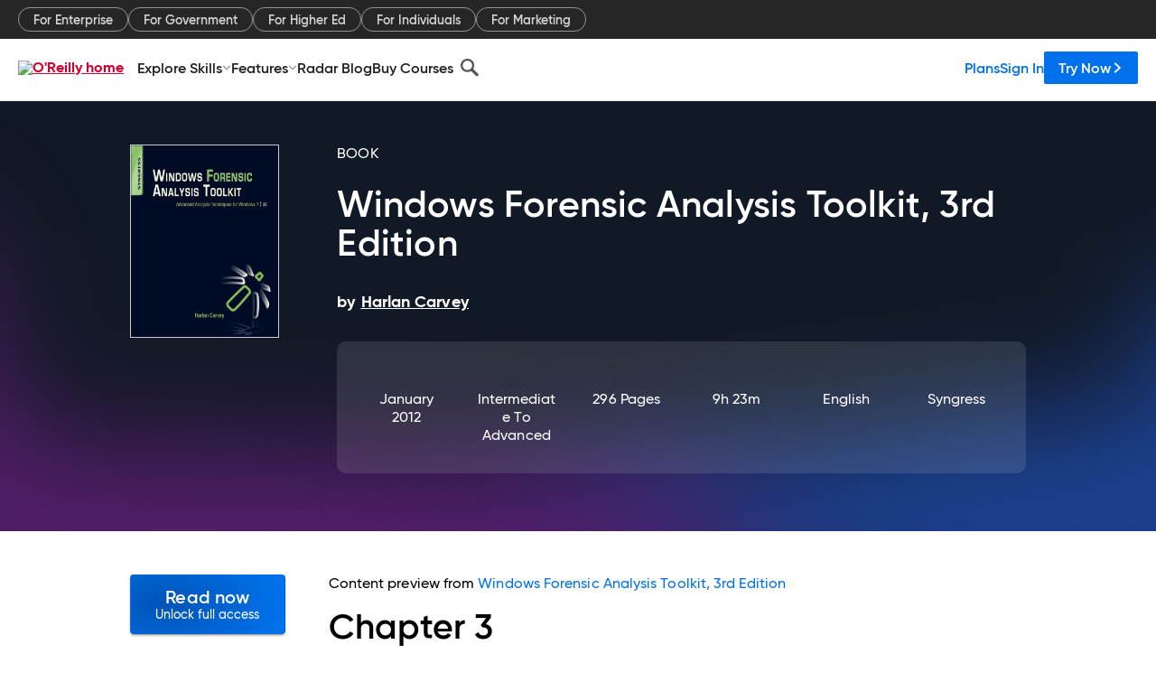

--- FILE ---
content_type: text/plain
request_url: https://c.6sc.co/?m=1
body_size: 2
content:
6suuid=4f18d0172d4f14003f897e69cc00000030150f00

--- FILE ---
content_type: application/javascript
request_url: https://www.oreilly.com/8Aq8X7/b27XK/yCOLQ/PCJ7/5LkYSczfLz0SNr9X/PW0JTHkTAQ/IUx/7SysES1IB
body_size: 174072
content:
(function(){if(typeof Array.prototype.entries!=='function'){Object.defineProperty(Array.prototype,'entries',{value:function(){var index=0;const array=this;return {next:function(){if(index<array.length){return {value:[index,array[index++]],done:false};}else{return {done:true};}},[Symbol.iterator]:function(){return this;}};},writable:true,configurable:true});}}());(function(){YF();var Mj,S1,N6,Al,vd,Y,OI,CD,rM,DZ,hh,UK,PH,GW,Jj,cK,x8,tp,SG,zd,C8,r2,pL,mG,p5,wx,VF,tI,V1,wt,fG,KC,Q1,sh,O6,TF,L8,Lh,V8,Zc,HL,Nj,KJ,RZ,V2,Yj,Cl,rT,EV,wN,nq,Nh,K1,DW,lG,UB,UZ,zW,B2,Tc,nL,Bf,kI,CI,xL,Cx,RV,J,ET,OT,b4,FP,Y4,sT,Lp,J5,Md,Jf,f4,NV,nI,xZ,zF,F,Ux,I,tZ,T8,I1,Ch,dN,QV,CV,hp,rJ,nx,EH,BD,Qc,UN,TP,lW,A2,sD,HW,DF,mB,VL,AN,EG,rV,BT,YJ,MB,YZ,KP,XT,RG,TO,sJ,Vx,H2,p1,bB,E2,N3,tL,AM,zJ,xj,jP,Kd,kf,cp,bd,QG,Jh,XP,OP,Zl,AL,jp,TM,cj,q2,Z8,G4,Y8,l4,zI,QF,pp,V4,TC,CN,TH,I5,OW,pJ,tD,qx,J6,Cq,LJ,Vd,vC,R4,nj,fT,xD,Jp,HJ,EM,m5,m1,sx,p8,PG,KZ,b6,X2,Xh,Yd,Z5,wT,cq,LW,jt,Dd,hV,hC,lx,Bt,ft,rx,wL,jH,zT,fM,Up,gt,VT,bh,HD,RM,lq,DP,AI,r3,B3,Ad,df,WC,gJ,R,p2,zp,LC,Vh,Wq,dP,kT,Gf,NW,NO,C4,Z6,gN,S6,b3,N2,Lt,rZ,EW,c1,t6,b8,cZ,Wc,Et,FC,HT,sN,RB,U1,QC,tB,Nl,SV,ZP,G5,nD,f2,f8,sf,wG,IJ,ld,OC,gD,nf,pN,TG,EC,Th,fq,YW,qj,rL,Dx,Zh,lF,TJ,Dt,JJ,rq,Fc,g4,nd,px,TW,vJ,zD,Aj,BO,Lx,hl,hT,sK,dI,mM,Dh,Ct,KL,P1,OF,KF,DD,P4,Nd,H5,H1,kJ,DH,J3,FN,Nf,FL,Ej,PZ,SW,NM,EO,G3,j8,cJ,BZ,kj,pD,L5,Aq,Gp,fZ,cF,Y6,Ff,xP,PC,ZO,qp,Uc,LN,mD,KT,CH,kL,Yc,lI,l5,L3,jV,n6,PP,MH,IG,K8,Rx,tW,Ed,hG,XH,zc,gd,Wd,Ld,xC,jc,Uj,w2,mZ,NL,Oh,mN,wC,zN,Hd,Zp,B4,hO,LH,Bc,Bp,qO,QW,Zt,qt,vc,qT,ZV,nh,II,W5,mt,Ap,Vq,sp,Tj,ZI,X4,lC,Rc,C2,ZD,rH,nM,xf,tF,mT,CL,Nq,ZH,qf,Fp,NC,qK,qC,I6,ML,m6,DO,VW,fj,Jd,lt,Wp,tl,bV,cG,Y2,GD,AF,pK,dV,rf,NZ,tC,N4,WZ,Ml,RN,PF,vP,D1,CP,cT,MM,gM,UI,jW,ZC,ht,lp,A4,CT,fJ,GM,GP,Xt,cV,DJ,O8,mp,WB,DL,Cj,IB,VN,hf,bC,l3,Ep,CM,QO,WV,PD,QK,RI,AV,VP,Qd,qM,ff,pG,Eq,nO,g5,fh,BF,Ah,WM,sd,Ac,wj,j4,WP,tt,ZB,FW,nl,l2,vj,Sp,AC,Jl,rj,Kj,kD,Tq,hM,jf,BK,O5,JT,DM,DB,bt,Td,v8,VG,c2,lN,st,HZ,xh,j2,zC,Od,WW,QI,rc,KH,BH,Xc,HG,r6,lj,wJ,M1,k8,GH,Sc,MJ,Op,c4,Hp,Oc,MO,Zj,hJ,md,TN,V6,sV,Lc,bl,MN,W6,PB,SB,m8,Vj,f1,kC,qJ,Uh,Bd,Z2,DC,SZ,Oq,Pf,St,ED,FV,qN,cC,z6,HK,xx,dW,S4,rB,XM,H8,lK,UF,gG,YV,jL,w5,UV,AZ,Jq,hW,UD,P5,jC,Ud,KW,pf,Rj,NB,vh,x6,BP,XK,lH,jK,vI,VB,MV,VD,dp,Qp,Zd,s8,Ut,HI,vF,Q2,bK,M5,xG,wD,t5,Jc,I8,Nt,l8,tV,f3,Ij,K5,GK,XG,G8,kd,lM,IC,zB,GN,qD,wp,Rq,If,WF,UT,OG,Fd,zP,WN,VI,vT,sH,F2,pI,C3,bD,mP,k2,U6,wq,Cf,IM,FH,jx,z4,T5,hB,Pq,ID,lP,JN,tK,gT,lT,IK,Rd,sB,PJ,A,c6,lO,Kt,kK,K2,hD,Ic,Ul,wc,EK,q4,KG,ct,OK,EJ,qW,qq,gZ,RD,GF,r8,j5,mV,AP,MF,M2,p4,gj,s6,Wj,KD,m4,QD,hI,Tt,NP,N5,Dq,bZ,Rp,K3,QB,rt,D5,GG,c8,MD,dD,qP,vp,zl,fC,zZ,YI,jO,cP,OD,p3,pV,fK,KI,L6,g1,jd,Yf,x3,bL,Fj,LP,YL,Sj,HN,cc,C6,jZ,dG,Pd,Lj,Sd,E6,dK,F6,rW,RC,X8,P,R6,pF,Cd,SJ,c5,B8,kH,H6,T6,vN,B1,fD,wK,H,XZ,GT,nN,Zq,N8,tO,RP,Mf,jD,Ft,x2,IW,fd,MP,gH,vD,gc,w,ZZ,B5,fP,KK,LZ,k1,wO,XI,C1,rd,zM,FF,dL,KM,IZ,Cp,RJ,xO,Tp,xd,XV,YP,g8,nW,Gt,Ll,AW,q6,nV,G2,q1,cN,AG,M6,jG,sW,QH,FI,rN,TD,SP,It,D4,xl,zK,MZ,Np,q3,EP,ST,BB,CC,YM,Qj,Sf,A6,Pl,HM,Ix,zx,B,cf,OV,wl,rD,AD,jI,Il,d6,z3,hd,gP,UH,z2,AH,Df,mf,fB,Qh,F5,Dj,Xd,xJ,BW,PT,UM,nC,Kf,xI,FJ,GI,gV,NH,l6,dB,hP,NG,dc,Vl,Pj,kq,gF,XW,wP,BM,Vc,JP,b5,QN,t8,Wx,P8,Q8,qZ,W2,A8,W4,S2,zj,WD,U,PW,Gx,jJ,HV,qh,GJ,bN,rI,E,dJ,xK,Jx,cW,A1,np,wM,n1,vV,UW,vM,jl,R2,mK,gp,nJ,g6,wd,FM,vG,XC,WT,TZ,s3,Dp,JD,Mc,vq,tP,MC,nG,vW,gK,I2,x4,U4,Q,Xf,sF,bf,GZ,DT,Sh,pP,Hh,mW,gC,HP,pH,XD,bc,KV,pC,QJ,UL,CZ,B6,xF,pZ,U2,bW,gf,OZ,ml,T3,kV,nc,MT,W8,BJ,h8,XJ,xT,FZ,hj,Zf,dC,tj,cM,gB,Lq,d5,fW,S3,Kq,P2,Pc,E8,rC,LD,F8,O2,YD,hK,DK,wW,tf,AJ,XN,rO,q8,G,MI,gI,UC,UJ,dh,Q6,SF,bM,lZ,jT,Nc,xN,bp,CK,lD,sM,TK,kp,f5,IP,sZ,Id,SM,gh,TT,CB,SD,Dc,dj,Ht,M8,C5,Hx,UG,PM,bF,BV,WJ,bP,sC,Pt,lh,UP,OO,M3,ZM,Tl,vK,Vf,Hl,GC,Rt,sI,CJ,Vp,At,k6,tT,j6,H3,Mp,n8,ZW,pq,kO,JV,jN,xW,dd,rP,v6,vf,K6,Bj,s2,N,L4,V,dZ,J1,bJ,JI,fL,Y3,s4,vH,JK,dF,lf,zf,pB,LK,fI,Hj,QM,Ex,GV,J2,P6,Qq,V5,gl,L2,W3,Yt,AT,gW,qV,jq,VZ,G6,d4,Z,XL,m3,JZ,Mt,pM,Cc,D2,SL,Ef,p6,kM,Qx,OH,BC,D8;f1L();wfL();var Wf=function(){d8=[];};var FD=function(CW){return xH["unescape"](xH["encodeURIComponent"](CW));};var wV=function(){return VV.apply(this,[Rh,arguments]);};var AK=function(Ip,qd){return Ip|qd;};var ZJ=function(){return VV.apply(this,[EG,arguments]);};var pW=function(){m2=["\x6c\x65\x6e\x67\x74\x68","\x41\x72\x72\x61\x79","\x63\x6f\x6e\x73\x74\x72\x75\x63\x74\x6f\x72","\x6e\x75\x6d\x62\x65\x72"];};var wf=function(){return VV.apply(this,[kT,arguments]);};var HC=function(PV){var U8=1;var TV=[];var fV=xH["Math"]["sqrt"](PV);while(U8<=fV&&TV["length"]<6){if(PV%U8===0){if(PV/U8===U8){TV["push"](U8);}else{TV["push"](U8,PV/U8);}}U8=U8+1;}return TV;};var Kc=function(){Lf=["\x6c\x65\x6e\x67\x74\x68","\x41\x72\x72\x61\x79","\x63\x6f\x6e\x73\x74\x72\x75\x63\x74\x6f\x72","\x6e\x75\x6d\x62\x65\x72"];};var zV=function tM(f6,MW){'use strict';var JC=tM;switch(f6){case lq:{ZK.push(R8);var Xp={};var wZ={};try{var rp=ZK.length;var dM=Oj(Ox);var Ec=new (xH[kZ()[PK(Gc)](LM,nZ)])(VK,VK)[w6()[Hf(mJ)](sj,Hc,kW)](nK()[YC(NJ)](lc,SK,VM));var VJ=Ec[Kp()[OM(Yp)].apply(null,[kP,SK,Oj(Oj([])),kP,WK,RW])](mj(typeof xV()[Of(X6)],'undefined')?xV()[Of(hZ)].apply(null,[lJ,jj,qc,Qf,Oj(Oj(VK)),Oj(Oj(NK))]):xV()[Of(Rf)].apply(null,[Xj,jM,Af,xM,cD,sP]));var FK=Ec[LV()[nP(kP)].apply(null,[bj,Gj,Tf])](VJ[w6()[Hf(rK)](QP,Oj(Oj([])),q5)]);var Uf=Ec[LV()[nP(kP)].call(null,bj,Gj,Oj(Oj({})))](VJ[LV()[nP(pj)](DV,g2,x5)]);Xp=IV(NL,[ND()[EZ(kP)](JM,Gd),FK,LV()[nP(QZ)](n2,SC,RK),Uf]);var tJ=new (xH[kZ()[PK(Gc)].apply(null,[LM,nZ])])(VK,VK)[w6()[Hf(mJ)].call(null,sj,NJ,kW)](LV()[nP(D6)].apply(null,[MK,lV,OJ]));var J8=tJ[Kp()[OM(Yp)](kP,SK,YK,pj,WK,Oj(Oj(VK)))](xV()[Of(hZ)](lJ,jj,qc,S8,VK,xc));var vZ=tJ[LV()[nP(kP)](bj,Gj,mC)](J8[z8(typeof w6()[Hf(T2)],JW('',[][[]]))?w6()[Hf(Pp)](VC,Gc,LX):w6()[Hf(rK)](QP,fp,q5)]);var Kn=tJ[z8(typeof LV()[nP(nZ)],JW([],[][[]]))?LV()[nP(NK)].apply(null,[DA,Hw,cD]):LV()[nP(kP)].apply(null,[bj,Gj,Eg])](J8[LV()[nP(pj)](DV,g2,Oj(NK))]);wZ=IV(NL,[nK()[YC(mY)](z0,wn,An),vZ,mj(typeof ND()[EZ(qc)],'undefined')?ND()[EZ(pj)](Cm,d0):ND()[EZ(bj)].apply(null,[WR,R7]),Kn]);}finally{ZK.splice(PE(rp,NK),Infinity,R8);var EX;return EX=IV(NL,[xV()[Of(qc)](U7,WK,Rf,DV,w7,Oj(VK)),Xp[ND()[EZ(kP)].call(null,JM,Gd)]||null,nK()[YC(c0)](rR,SK,fE),Xp[mj(typeof LV()[nP(dS)],JW('',[][[]]))?LV()[nP(QZ)].call(null,n2,SC,Lg):LV()[nP(NK)].apply(null,[Ok,ES,Oj([])])]||null,w6()[Hf(Jg)](hw,dS,bX),wZ[nK()[YC(mY)](z0,pj,An)]||null,LV()[nP(G9)].call(null,VM,Gr,Tr),wZ[ND()[EZ(pj)](Cm,d0)]||null]),ZK.pop(),EX;}ZK.pop();}break;case N3:{var Cz=MW[zO];ZK.push(d9);var Nm=LV()[nP(qA)].apply(null,[VS,IE,O0]);var Kg=z8(typeof nK()[YC(cQ)],JW([],[][[]]))?nK()[YC(Km)](EQ,mn,kW):nK()[YC(sQ)].call(null,ss,Km,sg);var zR=Ir[As];var v9=Cz[kZ()[PK(xY)](G8,gQ)]();while(Pg(zR,v9[kZ()[PK(VK)].call(null,lp,b0)])){if(Fz(Kg[mj(typeof F7()[ZS(Lz)],JW(LV()[nP(qA)](VS,IE,Oj(Oj({}))),[][[]]))?F7()[ZS(Yp)](Oj(Oj(VK)),qA,Lr,s5,TQ,WR):F7()[ZS(Pp)](Mr,J7,cQ,TE,SS,bw)](v9[LV()[nP(sP)](T2,ER,Oj(Oj(VK)))](zR)),VK)||Fz(Kg[F7()[ZS(Yp)].call(null,VK,qA,KA,nz,TQ,WR)](v9[LV()[nP(sP)](T2,ER,cQ)](JW(zR,NK))),VK)){Nm+=NK;}else{Nm+=VK;}zR=JW(zR,As);}var X0;return ZK.pop(),X0=Nm,X0;}break;case zL:{ZK.push(tk);var hA=z8(typeof w6()[Hf(BR)],JW('',[][[]]))?w6()[Hf(Pp)].apply(null,[d0,Xw,UR]):w6()[Hf(Rr)].apply(null,[S2,Fm,sP]);try{var OR=ZK.length;var jg=Oj(Oj(zO));hA=mj(typeof xH[ND()[EZ(DV)].call(null,SA,x5)],LV()[nP(ZE)](x0,gJ,mn))?ND()[EZ(Tf)](sE,X7):LV()[nP(nz)](jj,GQ,Qf);}catch(sw){ZK.splice(PE(OR,NK),Infinity,tk);hA=kZ()[PK(nZ)](Ar,DR);}var H0;return ZK.pop(),H0=hA,H0;}break;case fT:{var OS=MW[zO];ZK.push(KX);if(z8([z8(typeof nK()[YC(qc)],JW('',[][[]]))?nK()[YC(Km)](xk,sg,zA):nK()[YC(DV)](BJ,z9,bX),w6()[Hf(JM)](nW,qA,hZ),z8(typeof LV()[nP(cA)],JW([],[][[]]))?LV()[nP(NK)](Fn,ss,X6):LV()[nP(b0)](WK,mm,jQ)][F7()[ZS(Yp)](R8,qA,Us,DV,TQ,pZ)](OS[z8(typeof ND()[EZ(JM)],JW('',[][[]]))?ND()[EZ(bj)](AX,zA):ND()[EZ(YX)].apply(null,[UD,Eg])][mj(typeof nK()[YC(TE)],JW([],[][[]]))?nK()[YC(r7)].call(null,Vc,HA,Gd):nK()[YC(Km)](vY,nY,mE)]),A7(NK))){ZK.pop();return;}xH[nK()[YC(xY)].apply(null,[QJ,rK,Pp])](function(){var lQ=Oj(Oj(zO));ZK.push(Hm);try{var Ez=ZK.length;var ZQ=Oj({});if(Oj(lQ)&&OS[ND()[EZ(YX)].apply(null,[UK,Eg])]&&(OS[ND()[EZ(YX)](UK,Eg)][nK()[YC(n2)](gP,x5,wn)](z8(typeof ND()[EZ(QZ)],'undefined')?ND()[EZ(bj)].apply(null,[fQ,Tk]):ND()[EZ(fE)](ms,q5))||OS[ND()[EZ(YX)].apply(null,[UK,Eg])][z8(typeof nK()[YC(dS)],JW('',[][[]]))?nK()[YC(Km)](Rn,Ew,tm):nK()[YC(n2)](gP,x5,wn)](LV()[nP(p7)].apply(null,[Gd,Sp,qc])))){lQ=Oj(Oj({}));}}catch(vs){ZK.splice(PE(Ez,NK),Infinity,Hm);OS[z8(typeof ND()[EZ(ng)],JW('',[][[]]))?ND()[EZ(bj)].call(null,TA,Er):ND()[EZ(YX)].apply(null,[UK,Eg])][xV()[Of(RW)](XR,xX,fQ,TE,Zz,hr)](new (xH[Kp()[OM(mA)](m7,Z0,NK,P0,U9,RK)])(ND()[EZ(AQ)].apply(null,[kC,kP]),IV(NL,[F7()[ZS(jQ)].call(null,YX,qA,Km,Oj(Oj({})),Br,YQ),Oj(Oj({})),ND()[EZ(JM)].call(null,gc,DV),Oj([]),mj(typeof Kp()[OM(As)],JW([],[][[]]))?Kp()[OM(RW)](DV,sP,x5,nz,Bz,sg):Kp()[OM(Km)](X5,FX,s5,Gc,jE,Oj(Oj([]))),Oj(Oj([]))])));}if(Oj(lQ)&&z8(OS[kZ()[PK(Gd)].call(null,J2,DV)],w6()[Hf(Tz)](sD,Z0,QZ))){lQ=Oj(Oj([]));}if(lQ){OS[z8(typeof ND()[EZ(nR)],JW('',[][[]]))?ND()[EZ(bj)].call(null,kA,cr):ND()[EZ(YX)].apply(null,[UK,Eg])][xV()[Of(RW)].call(null,XR,xX,fQ,Tf,Aw,tY)](new (xH[Kp()[OM(mA)].apply(null,[m7,Z0,NJ,Yn,U9,Oj(Oj(NK))])])(z8(typeof LV()[nP(tY)],JW([],[][[]]))?LV()[nP(NK)](I9,Am,Oj(Oj({}))):LV()[nP(Nk)].apply(null,[qA,HK,d0]),IV(NL,[mj(typeof F7()[ZS(fQ)],JW(LV()[nP(qA)](VS,D4,rm),[][[]]))?F7()[ZS(jQ)](R8,qA,NJ,TE,Br,YQ):F7()[ZS(Pp)].call(null,Us,E0,mA,Us,Nk,sn),Oj(zO),ND()[EZ(JM)].apply(null,[gc,DV]),Oj(Oj(zO)),mj(typeof Kp()[OM(ZE)],JW([],[][[]]))?Kp()[OM(RW)](DV,sP,sP,Rf,Bz,ES):Kp()[OM(Km)].call(null,cY,EA,hZ,Am,TQ,Fm),Oj(zO)])));}ZK.pop();},VK);ZK.pop();}break;case P1:{ZK.push(gg);var hs=w6()[Hf(Rr)].call(null,CJ,wn,sP);try{var c7=ZK.length;var wS=Oj(Ox);hs=xH[LV()[nP(zn)](YX,Qm,S8)][nK()[YC(nz)].call(null,pQ,Oj(Oj([])),Jg)][ND()[EZ(SK)].call(null,qM,O0)](LV()[nP(n7)](pA,FW,fp))?ND()[EZ(Tf)].call(null,qS,X7):LV()[nP(nz)](jj,bc,Oj(Oj(NK)));}catch(bE){ZK.splice(PE(c7,NK),Infinity,gg);hs=kZ()[PK(nZ)](Dk,DR);}var GS;return ZK.pop(),GS=hs,GS;}break;case cq:{ZK.push(IY);var vS=xH[kZ()[PK(qA)].apply(null,[RJ,wQ])][Kp()[OM(Lz)](Tn,bj,DR,YX,Zr,Pp)]?NK:VK;var Rm=xH[kZ()[PK(qA)](RJ,wQ)][kZ()[PK(NX)](Zm,QZ)]?NK:Zx[w6()[Hf(s5)](Z9,Hc,K9)]();var dk=xH[kZ()[PK(qA)].call(null,RJ,wQ)][w6()[Hf(gm)](Zn,Oj(Oj([])),jk)]?NK:VK;var XQ=xH[mj(typeof kZ()[PK(gn)],'undefined')?kZ()[PK(qA)](RJ,wQ):kZ()[PK(As)].apply(null,[tg,VY])][w6()[Hf(jk)](Qs,pj,d0)]?NK:Zx[w6()[Hf(s5)](Z9,Oj([]),K9)]();var fA=xH[kZ()[PK(qA)].call(null,RJ,wQ)][ND()[EZ(QZ)](WV,gw)]?NK:Ir[As];var pX=xH[kZ()[PK(qA)](RJ,wQ)][F7()[ZS(w7)](Oj(NK),ng,X6,v7,Sw,XA)]?NK:VK;var Kz=xH[z8(typeof kZ()[PK(Zs)],'undefined')?kZ()[PK(As)](vw,Om):kZ()[PK(qA)].call(null,RJ,wQ)][ND()[EZ(D6)](MS,OJ)]?Ir[X6]:VK;var qr=xH[kZ()[PK(qA)](RJ,wQ)][ND()[EZ(kW)](f0,YK)]?NK:VK;var fg=xH[kZ()[PK(qA)].apply(null,[RJ,wQ])][kZ()[PK(nY)](zQ,Z0)]?NK:VK;var sR=xH[F7()[ZS(RW)](CQ,sP,Xw,YX,Vw,DQ)][nK()[YC(nz)](Fr,wn,Jg)].bind?NK:VK;var NQ=xH[kZ()[PK(qA)](RJ,wQ)][ND()[EZ(YY)](LQ,Gc)]?NK:Ir[As];var VE=xH[kZ()[PK(qA)](RJ,wQ)][kZ()[PK(BX)](Er,VK)]?NK:VK;var A5;var Vm;try{var MX=ZK.length;var Ur=Oj([]);A5=xH[kZ()[PK(qA)].call(null,RJ,wQ)][w6()[Hf(XE)](RS,Lg,Dm)]?NK:VK;}catch(RX){ZK.splice(PE(MX,NK),Infinity,IY);A5=VK;}try{var fm=ZK.length;var H7=Oj({});Vm=xH[kZ()[PK(qA)].apply(null,[RJ,wQ])][DS()[YR(hr)].apply(null,[Z0,UA,CQ,Yn,zn,Ew])]?NK:VK;}catch(cg){ZK.splice(PE(fm,NK),Infinity,IY);Vm=Ir[As];}var KY;return KY=JW(JW(JW(JW(JW(JW(JW(JW(JW(JW(JW(JW(JW(vS,Zg(Rm,NK)),Zg(dk,Ir[nZ])),Zg(XQ,Zx[ND()[EZ(kX)].apply(null,[Cs,JA])]())),Zg(fA,Zx[mj(typeof ND()[EZ(n7)],JW('',[][[]]))?ND()[EZ(rm)](Wm,sP):ND()[EZ(bj)](rg,bk)]())),Zg(pX,Tf)),Zg(Kz,Km)),Zg(qr,Ir[Pw])),Zg(A5,Ir[qA])),Zg(Vm,Rf)),Zg(fg,Zx[mj(typeof LV()[nP(Yp)],JW([],[][[]]))?LV()[nP(sS)].apply(null,[Rf,cz,HR]):LV()[nP(NK)](qw,Wk,Oj(Oj({})))]())),Zg(sR,Z0)),Zg(NQ,SK)),Zg(VE,fQ)),ZK.pop(),KY;}break;case KH:{var DX=MW[zO];ZK.push(gQ);var E9;return E9=xH[nK()[YC(Yn)].apply(null,[Jk,Oj(Oj(VK)),ES])][h9()[Ys(ZE)].call(null,Z0,z9,Gg,pj,TE)](DX)[w6()[Hf(QS)](EY,Qf,jj)](function(kg){return DX[kg];})[VK],ZK.pop(),E9;}break;case M1:{ZK.push(Is);var T7=function(gS){return tM.apply(this,[Nt,arguments]);};var MY=[mj(typeof ND()[EZ(Yp)],JW([],[][[]]))?ND()[EZ(gw)](ME,cA):ND()[EZ(bj)].apply(null,[S0,bk]),xV()[Of(nZ)].apply(null,[rm,GA,Rf,NK,Oj(Oj([])),DR])];var mX=MY[w6()[Hf(QS)](xd,d0,jj)](function(P7){ZK.push(Jm);var ws=T7(P7);if(Oj(Oj(ws))&&Oj(Oj(ws[mj(typeof kZ()[PK(v7)],JW('',[][[]]))?kZ()[PK(SK)](nj,Eg):kZ()[PK(As)](mQ,Pr)]))&&Oj(Oj(ws[mj(typeof kZ()[PK(HA)],JW([],[][[]]))?kZ()[PK(SK)].apply(null,[nj,Eg]):kZ()[PK(As)](qS,Gs)][Kp()[OM(qA)](M7,sP,SK,cD,b8,Yp)]))){ws=ws[kZ()[PK(SK)](nj,Eg)][Kp()[OM(qA)](M7,sP,S8,RW,b8,HR)]();var O7=JW(z8(ws[z8(typeof F7()[ZS(ng)],JW(LV()[nP(qA)].call(null,VS,ZI,RK),[][[]]))?F7()[ZS(Pp)](wn,qY,xc,Oj(Oj(NK)),Gw,z5):F7()[ZS(Yp)].call(null,KA,qA,Xw,YX,TQ,g5)](mj(typeof Kp()[OM(Am)],JW(LV()[nP(qA)].apply(null,[VS,ZI,Hc]),[][[]]))?Kp()[OM(qc)](tX,ng,Oj({}),As,Ad,Qf):Kp()[OM(Km)](xn,S8,R8,Hc,vR,Eg)),A7(NK)),Zg(xH[nK()[YC(fz)](xK,Oj(NK),CY)](vg(ws[F7()[ZS(Yp)](YK,qA,Km,xM,TQ,g5)](LV()[nP(hr)](R8,K6,Oj(Oj(NK)))),A7(NK))),NK));var Es;return ZK.pop(),Es=O7,Es;}else{var bn;return bn=w6()[Hf(Rr)](nM,Oj(VK),sP),ZK.pop(),bn;}ZK.pop();});var zw;return zw=mX[DS()[YR(nz)](Pw,OA,Pp,z9,VM,ZE)](mj(typeof LV()[nP(Gc)],JW([],[][[]]))?LV()[nP(qA)](VS,Sg,Oj({})):LV()[nP(NK)](CA,sm,YX)),ZK.pop(),zw;}break;case TN:{ZK.push(EQ);var Ks=BS(nK()[YC(Tz)](Oz,Yn,Ds),xH[kZ()[PK(qA)](xr,wQ)])||vg(xH[nK()[YC(Rr)](GA,Z0,Tn)][ND()[EZ(mn)](xX,ps)],Ir[As])||vg(xH[nK()[YC(Rr)](GA,mC,Tn)][nK()[YC(Ds)](UX,nR,Hs)],VK);var qm=xH[kZ()[PK(qA)](xr,wQ)][ND()[EZ(QS)].apply(null,[Ug,fz])](w6()[Hf(Aw)](mE,Oj(Oj([])),qc))[mj(typeof nK()[YC(I0)],'undefined')?nK()[YC(n2)].apply(null,[vr,d0,wn]):nK()[YC(Km)](pz,R8,mR)];var Bg=xH[kZ()[PK(qA)].call(null,xr,wQ)][ND()[EZ(QS)](Ug,fz)](LV()[nP(K9)].call(null,zn,Nw,hZ))[z8(typeof nK()[YC(Pw)],JW('',[][[]]))?nK()[YC(Km)].apply(null,[Rr,mJ,Zk]):nK()[YC(n2)](vr,Oj(NK),wn)];var In=xH[z8(typeof kZ()[PK(Ds)],JW('',[][[]]))?kZ()[PK(As)].call(null,IA,hE):kZ()[PK(qA)](xr,wQ)][ND()[EZ(QS)](Ug,fz)](mj(typeof ND()[EZ(DR)],'undefined')?ND()[EZ(NJ)].call(null,w5,Ew):ND()[EZ(bj)](bX,xn))[z8(typeof nK()[YC(fz)],'undefined')?nK()[YC(Km)].call(null,zE,kP,D7):nK()[YC(n2)](vr,Hc,wn)];var lR;return lR=LV()[nP(qA)].call(null,VS,Ug,Oj(NK))[w6()[Hf(ng)](bR,sP,Eg)](Ks?ND()[EZ(Tf)](NR,X7):LV()[nP(nz)](jj,r0,w7),ND()[EZ(KA)].call(null,m9,pj))[w6()[Hf(ng)](bR,ng,Eg)](qm?ND()[EZ(Tf)].call(null,NR,X7):LV()[nP(nz)](jj,r0,Ew),z8(typeof ND()[EZ(s5)],JW('',[][[]]))?ND()[EZ(bj)].apply(null,[Lw,ks]):ND()[EZ(KA)].apply(null,[m9,pj]))[w6()[Hf(ng)].apply(null,[bR,rX,Eg])](Bg?ND()[EZ(Tf)].apply(null,[NR,X7]):LV()[nP(nz)].apply(null,[jj,r0,Us]),ND()[EZ(KA)](m9,pj))[mj(typeof w6()[Hf(I0)],JW('',[][[]]))?w6()[Hf(ng)](bR,Us,Eg):w6()[Hf(Pp)].apply(null,[qk,Zz,YS])](In?z8(typeof ND()[EZ(n2)],JW('',[][[]]))?ND()[EZ(bj)](hE,D9):ND()[EZ(Tf)].apply(null,[NR,X7]):LV()[nP(nz)](jj,r0,dS)),ZK.pop(),lR;}break;case fq:{ZK.push(R0);try{var qR=ZK.length;var s7=Oj({});var SY=JW(JW(JW(JW(JW(JW(JW(JW(JW(JW(JW(JW(JW(JW(JW(JW(JW(JW(JW(JW(JW(JW(JW(JW(xH[nK()[YC(fz)](fj,Eg,CY)](xH[nK()[YC(Rr)](kr,rX,Tn)][ND()[EZ(n9)].call(null,NY,qc)]),Zg(xH[nK()[YC(fz)](fj,mA,CY)](xH[mj(typeof nK()[YC(dS)],JW([],[][[]]))?nK()[YC(Rr)].call(null,kr,Aw,Tn):nK()[YC(Km)](DE,cQ,nr)][nK()[YC(jr)](xr,Oj(VK),HA)]),Ir[X6])),Zg(xH[nK()[YC(fz)].apply(null,[fj,Oj(NK),CY])](xH[z8(typeof nK()[YC(nz)],JW('',[][[]]))?nK()[YC(Km)].call(null,Yg,Pp,J0):nK()[YC(Rr)](kr,w7,Tn)][z8(typeof kZ()[PK(sg)],JW('',[][[]]))?kZ()[PK(As)](sS,T0):kZ()[PK(A0)](NM,qc)]),As)),Zg(xH[nK()[YC(fz)](fj,Tf,CY)](xH[nK()[YC(Rr)].call(null,kr,fQ,Tn)][DS()[YR(qc)].call(null,hZ,Oz,bj,qA,X7,CY)]),nz)),Zg(xH[nK()[YC(fz)](fj,P0,CY)](xH[w6()[Hf(z9)](s6,As,X6)][h9()[Ys(w7)].call(null,Lz,z9,mg,dn,Oj(Oj(VK)))]),z9)),Zg(xH[nK()[YC(fz)].call(null,fj,rX,CY)](xH[nK()[YC(Rr)](kr,Oj(Oj({})),Tn)][ND()[EZ(b7)].call(null,rr,bX)]),Tf)),Zg(xH[nK()[YC(fz)].call(null,fj,rK,CY)](xH[nK()[YC(Rr)].call(null,kr,sg,Tn)][nK()[YC(Nr)].apply(null,[n5,YX,Dm])]),Ir[nR])),Zg(xH[nK()[YC(fz)](fj,s5,CY)](xH[nK()[YC(Rr)].apply(null,[kr,Oj(Oj([])),Tn])][nK()[YC(CQ)].call(null,Hd,Oj(VK),Cr)]),qA)),Zg(xH[mj(typeof nK()[YC(DV)],JW('',[][[]]))?nK()[YC(fz)].call(null,fj,ng,CY):nK()[YC(Km)](xQ,Tr,rw)](xH[z8(typeof nK()[YC(As)],JW('',[][[]]))?nK()[YC(Km)](lA,dS,Y9):nK()[YC(Rr)](kr,Oj(VK),Tn)][ND()[EZ(mC)](pn,mC)]),sP)),Zg(xH[nK()[YC(fz)](fj,Oj(Oj(NK)),CY)](xH[nK()[YC(Rr)](kr,mJ,Tn)][DS()[YR(w7)](xc,lY,d0,Rf,K0,x5)]),Rf)),Zg(xH[nK()[YC(fz)](fj,rm,CY)](xH[nK()[YC(Rr)](kr,CQ,Tn)][F7()[ZS(nR)].call(null,Oj({}),fQ,S8,s5,ps,lY)]),Yn)),Zg(xH[mj(typeof nK()[YC(AQ)],JW('',[][[]]))?nK()[YC(fz)].apply(null,[fj,x5,CY]):nK()[YC(Km)].apply(null,[qs,Tf,W0])](xH[nK()[YC(Rr)](kr,sP,Tn)][z8(typeof LV()[nP(BR)],JW('',[][[]]))?LV()[nP(NK)](kS,Qz,Jg):LV()[nP(Tn)](nz,N7,mn)]),Z0)),Zg(xH[z8(typeof nK()[YC(OJ)],JW([],[][[]]))?nK()[YC(Km)](xS,Oj([]),Ew):nK()[YC(fz)].call(null,fj,Oj(NK),CY)](xH[z8(typeof nK()[YC(xc)],JW([],[][[]]))?nK()[YC(Km)](t9,gw,w9):nK()[YC(Rr)](kr,cQ,Tn)][kZ()[PK(jX)](Sc,d0)]),SK)),Zg(xH[nK()[YC(fz)](fj,hr,CY)](xH[nK()[YC(Rr)].apply(null,[kr,CQ,Tn])][w6()[Hf(Wg)].call(null,NY,tY,Pp)]),fQ)),Zg(xH[nK()[YC(fz)](fj,hZ,CY)](xH[mj(typeof nK()[YC(cQ)],'undefined')?nK()[YC(Rr)](kr,DR,Tn):nK()[YC(Km)](sY,x0,Em)][h9()[Ys(OJ)](Lz,Z0,t9,jj,Fm)]),ZE)),Zg(xH[nK()[YC(fz)](fj,AX,CY)](xH[nK()[YC(Rr)].apply(null,[kr,RK,Tn])][ND()[EZ(SQ)](KJ,HA)]),Pp)),Zg(xH[nK()[YC(fz)](fj,dS,CY)](xH[nK()[YC(Rr)](kr,qA,Tn)][F7()[ZS(HA)].call(null,mn,mA,dS,T2,QQ,KQ)]),bj)),Zg(xH[nK()[YC(fz)](fj,Oj([]),CY)](xH[nK()[YC(Rr)].apply(null,[kr,AX,Tn])][mj(typeof w6()[Hf(SK)],'undefined')?w6()[Hf(n9)].call(null,T6,qA,Zs):w6()[Hf(Pp)].call(null,CR,rm,LA)]),ng)),Zg(xH[nK()[YC(fz)](fj,x5,CY)](xH[mj(typeof nK()[YC(Km)],JW([],[][[]]))?nK()[YC(Rr)].call(null,kr,fp,Tn):nK()[YC(Km)](d7,Oj(Oj(NK)),M7)][h9()[Ys(mC)].call(null,R8,Yn,Oz,hr,nY)]),hZ)),Zg(xH[nK()[YC(fz)].apply(null,[fj,rm,CY])](xH[nK()[YC(Rr)](kr,YX,Tn)][w6()[Hf(mC)](qQ,Oj([]),wn)]),Am)),Zg(xH[nK()[YC(fz)](fj,Oj(Oj([])),CY)](xH[nK()[YC(Rr)](kr,NJ,Tn)][w6()[Hf(b7)].apply(null,[JX,ES,YY])]),rm)),Zg(xH[nK()[YC(fz)].call(null,fj,Gc,CY)](xH[mj(typeof nK()[YC(Lz)],'undefined')?nK()[YC(Rr)].call(null,kr,Oj([]),Tn):nK()[YC(Km)](bw,Oj(NK),gA)][LV()[nP(Q7)].apply(null,[kP,Vq,As])]),X6)),Zg(xH[nK()[YC(fz)](fj,sP,CY)](xH[mj(typeof nK()[YC(gn)],JW([],[][[]]))?nK()[YC(Rr)](kr,Fm,Tn):nK()[YC(Km)].call(null,lg,YK,qS)][nK()[YC(sn)].call(null,zS,Oj(Oj({})),T2)]),Yp)),Zg(xH[nK()[YC(fz)](fj,kP,CY)](xH[w6()[Hf(ZE)](U9,Yn,CY)][ND()[EZ(qA)](Mm,v7)]),nZ)),Zg(xH[mj(typeof nK()[YC(QS)],'undefined')?nK()[YC(fz)].apply(null,[fj,rm,CY]):nK()[YC(Km)](qE,rX,pQ)](xH[w6()[Hf(z9)](s6,hZ,X6)][kZ()[PK(JA)](kQ,BX)]),DR));var hm;return ZK.pop(),hm=SY,hm;}catch(Xg){ZK.splice(PE(qR,NK),Infinity,R0);var f7;return ZK.pop(),f7=Ir[As],f7;}ZK.pop();}break;case S4:{ZK.push(hY);throw new (xH[F7()[ZS(VK)](dS,Rf,sg,CY,Lz,hk)])(w6()[Hf(Gc)](hQ,YX,kP));}break;case J:{var cs=MW[zO];var lS=MW[Ox];ZK.push(w7);var C7=vX(null,cs)?null:x9(LV()[nP(ZE)](x0,sH,Oj(Oj(NK))),typeof xH[w6()[Hf(Yn)](Sr,mC,K0)])&&cs[xH[w6()[Hf(Yn)].call(null,Sr,nR,K0)][DS()[YR(Z0)].apply(null,[YK,BX,Oj(Oj([])),sP,ls,Yp])]]||cs[w6()[Hf(v7)](b7,Oj(Oj({})),cQ)];if(x9(null,C7)){var Ls,QA,kR,Xs,cw=[],fk=Oj(VK),rE=Oj(Ir[X6]);try{var Xm=ZK.length;var hg=Oj({});if(kR=(C7=C7.call(cs))[LV()[nP(xc)](Sn,JX,cD)],z8(VK,lS)){if(mj(xH[nK()[YC(Yn)](K0,ps,ES)](C7),C7)){hg=Oj(zO);return;}fk=Oj(NK);}else for(;Oj(fk=(Ls=kR.call(C7))[kZ()[PK(Qf)].call(null,Pm,rK)])&&(cw[z8(typeof LV()[nP(T2)],JW([],[][[]]))?LV()[nP(NK)](Or,UQ,Oj(VK)):LV()[nP(Rf)].call(null,BX,mw,fQ)](Ls[nK()[YC(SK)](IR,As,qA)]),mj(cw[kZ()[PK(VK)].apply(null,[rr,b0])],lS));fk=Oj(VK));}catch(z7){rE=Oj(VK),QA=z7;}finally{ZK.splice(PE(Xm,NK),Infinity,w7);try{var kz=ZK.length;var CX=Oj([]);if(Oj(fk)&&x9(null,C7[LV()[nP(hr)].apply(null,[R8,vE,Zz])])&&(Xs=C7[mj(typeof LV()[nP(Tf)],JW([],[][[]]))?LV()[nP(hr)].call(null,R8,vE,Oj(Oj({}))):LV()[nP(NK)](NA,BQ,P0)](),mj(xH[mj(typeof nK()[YC(HR)],'undefined')?nK()[YC(Yn)].call(null,K0,Rf,ES):nK()[YC(Km)](B9,wn,Qr)](Xs),Xs))){CX=Oj(Oj(Ox));return;}}finally{ZK.splice(PE(kz,NK),Infinity,w7);if(CX){ZK.pop();}if(rE)throw QA;}if(hg){ZK.pop();}}var p0;return ZK.pop(),p0=cw,p0;}ZK.pop();}break;case NT:{ZK.push(Wr);throw new (xH[F7()[ZS(VK)](Zz,Rf,Am,DR,Lz,mE)])(w6()[Hf(Gc)].apply(null,[UR,ng,kP]));}break;case Sh:{var Z7=MW[zO];var k0=MW[Ox];ZK.push(RR);if(vX(k0,null)||vg(k0,Z7[mj(typeof kZ()[PK(mn)],'undefined')?kZ()[PK(VK)](KS,b0):kZ()[PK(As)].call(null,UA,rA)]))k0=Z7[kZ()[PK(VK)].call(null,KS,b0)];for(var C9=VK,tE=new (xH[mj(typeof ND()[EZ(Qf)],'undefined')?ND()[EZ(sP)].call(null,GK,RK):ND()[EZ(bj)](FY,Vr)])(k0);Pg(C9,k0);C9++)tE[C9]=Z7[C9];var PA;return ZK.pop(),PA=tE,PA;}break;case Nt:{var gS=MW[zO];var Jw;ZK.push(E7);return Jw=xH[nK()[YC(Yn)](tg,Oj(Oj([])),ES)][ND()[EZ(dS)](IQ,Mr)](xH[nK()[YC(Rr)](X9,sP,Tn)][nK()[YC(Pw)](DM,Eg,Lz)],gS),ZK.pop(),Jw;}break;case Oq:{ZK.push(rr);if(Oj(BS(mj(typeof LV()[nP(qc)],'undefined')?LV()[nP(Tz)](P0,C8,hr):LV()[nP(NK)].apply(null,[B0,Ts,w7]),xH[nK()[YC(Rr)].call(null,Ej,HR,Tn)]))){var rz;return ZK.pop(),rz=null,rz;}var Xn=xH[nK()[YC(Rr)].apply(null,[Ej,Pp,Tn])][LV()[nP(Tz)](P0,C8,OJ)];var M0=Xn[mj(typeof ND()[EZ(DR)],JW([],[][[]]))?ND()[EZ(x0)](RJ,dS):ND()[EZ(bj)](PR,nE)];var IS=Xn[F7()[ZS(mA)].apply(null,[RW,nz,w7,rm,Ew,kn])];var Ow=Xn[ND()[EZ(qc)](w2,jr)];var Ws;return Ws=[M0,z8(IS,VK)?VK:vg(IS,VK)?A7(NK):A7(As),Ow||LV()[nP(cA)](x5,fD,tY)],ZK.pop(),Ws;}break;case f1:{var OY=MW[zO];var lE=MW[Ox];ZK.push(fY);if(vX(lE,null)||vg(lE,OY[kZ()[PK(VK)].apply(null,[Os,b0])]))lE=OY[z8(typeof kZ()[PK(AX)],JW('',[][[]]))?kZ()[PK(As)].call(null,XY,kP):kZ()[PK(VK)](Os,b0)];for(var Fk=VK,xA=new (xH[ND()[EZ(sP)](Pd,RK)])(lE);Pg(Fk,lE);Fk++)xA[Fk]=OY[Fk];var l0;return ZK.pop(),l0=xA,l0;}break;case Wx:{var bs;var Yz;var bz;ZK.push(hX);for(bs=VK;Pg(bs,MW[kZ()[PK(VK)](Yf,b0)]);bs+=NK){bz=MW[bs];}Yz=bz[nK()[YC(ds)].apply(null,[Qc,mn,Rf])]();if(xH[kZ()[PK(qA)](ID,wQ)].bmak[F7()[ZS(Hc)].apply(null,[DR,fQ,dS,Pw,LS,hM])][Yz]){xH[kZ()[PK(qA)](ID,wQ)].bmak[F7()[ZS(Hc)].apply(null,[nY,fQ,tY,ps,LS,hM])][Yz].apply(xH[kZ()[PK(qA)].call(null,ID,wQ)].bmak[mj(typeof F7()[ZS(gw)],'undefined')?F7()[ZS(Hc)].apply(null,[Yp,fQ,RW,Oj(VK),LS,hM]):F7()[ZS(Pp)](VK,gs,DR,Am,pS,xg)],bz);}ZK.pop();}break;case LH:{var Y0=MW[zO];return Y0;}break;case gH:{var qz=MW[zO];ZK.push(xm);var Ps=qz[w6()[Hf(QS)](mp,Ew,jj)](function(DX){return tM.apply(this,[KH,arguments]);});var YA;return YA=Ps[DS()[YR(nz)].apply(null,[Rf,Y7,rX,z9,VM,sP])](ND()[EZ(KA)](Hk,pj)),ZK.pop(),YA;}break;case QO:{var zY=vm;ZK.push(An);var Dg=LV()[nP(qA)](VS,ZA,Oj([]));for(var nw=VK;Pg(nw,zY);nw++){Dg+=mj(typeof ND()[EZ(NK)],'undefined')?ND()[EZ(w7)].call(null,Cq,YY):ND()[EZ(bj)].apply(null,[pg,kE]);zY++;}ZK.pop();}break;case U4:{var Zw=MW[zO];var FA=MW[Ox];ZK.push(Qf);var r5=vX(null,Zw)?null:x9(LV()[nP(ZE)].apply(null,[x0,EC,Lg]),typeof xH[w6()[Hf(Yn)](nr,rK,K0)])&&Zw[xH[w6()[Hf(Yn)](nr,VM,K0)][DS()[YR(Z0)].call(null,s5,nA,Oj(VK),sP,ls,Lg)]]||Zw[w6()[Hf(v7)](kX,Yn,cQ)];if(x9(null,r5)){var OX,GY,tw,FS,dr=[],Uw=Oj(VK),W9=Oj(Ir[X6]);try{var dA=ZK.length;var Pz=Oj(Ox);if(tw=(r5=r5.call(Zw))[z8(typeof LV()[nP(gw)],JW('',[][[]]))?LV()[nP(NK)](Jk,dw,NJ):LV()[nP(xc)](Sn,w0,O0)],z8(VK,FA)){if(mj(xH[nK()[YC(Yn)].apply(null,[XE,Gc,ES])](r5),r5)){Pz=Oj(Oj([]));return;}Uw=Oj(Zx[w6()[Hf(cQ)](H9,mA,Rr)]());}else for(;Oj(Uw=(OX=tw.call(r5))[kZ()[PK(Qf)].call(null,cz,rK)])&&(dr[z8(typeof LV()[nP(CY)],JW('',[][[]]))?LV()[nP(NK)](JE,b0,HR):LV()[nP(Rf)](BX,k5,Rf)](OX[nK()[YC(SK)].apply(null,[xw,Oj(NK),qA])]),mj(dr[kZ()[PK(VK)].apply(null,[Tw,b0])],FA));Uw=Oj(VK));}catch(q9){W9=Oj(VK),GY=q9;}finally{ZK.splice(PE(dA,NK),Infinity,Qf);try{var QR=ZK.length;var On=Oj(Oj(zO));if(Oj(Uw)&&x9(null,r5[LV()[nP(hr)].apply(null,[R8,hn,jQ])])&&(FS=r5[LV()[nP(hr)](R8,hn,hr)](),mj(xH[z8(typeof nK()[YC(zn)],'undefined')?nK()[YC(Km)].call(null,bw,Lg,DR):nK()[YC(Yn)](XE,Oj(VK),ES)](FS),FS))){On=Oj(Oj(Ox));return;}}finally{ZK.splice(PE(QR,NK),Infinity,Qf);if(On){ZK.pop();}if(W9)throw GY;}if(Pz){ZK.pop();}}var LY;return ZK.pop(),LY=dr,LY;}ZK.pop();}break;case Pl:{ZK.push(w9);if(Oj(xH[mj(typeof kZ()[PK(Tr)],JW('',[][[]]))?kZ()[PK(qA)](Zj,wQ):kZ()[PK(As)](kr,Um)][kZ()[PK(DV)](lX,Qf)])){var YE=z8(typeof xH[z8(typeof kZ()[PK(fQ)],JW('',[][[]]))?kZ()[PK(As)](GA,pR):kZ()[PK(qA)](Zj,wQ)][LV()[nP(n2)].apply(null,[Zz,zj,Zz])],mj(typeof LV()[nP(hr)],JW([],[][[]]))?LV()[nP(ZE)](x0,rJ,hZ):LV()[nP(NK)](QE,KQ,Z0))?ND()[EZ(Tf)].call(null,RE,X7):mj(typeof ND()[EZ(w7)],JW('',[][[]]))?ND()[EZ(HR)](Sz,Pp):ND()[EZ(bj)].call(null,rY,g9);var j0;return ZK.pop(),j0=YE,j0;}var LR;return LR=w6()[Hf(Rr)].apply(null,[UK,fz,sP]),ZK.pop(),LR;}break;case wG:{var gr=MW[zO];ZK.push(kr);if(xH[ND()[EZ(sP)](T5,RK)][kZ()[PK(Zz)](wz,kP)](gr)){var l9;return ZK.pop(),l9=gr,l9;}ZK.pop();}break;case fI:{ZK.push(k5);var WX=w6()[Hf(Rr)].apply(null,[Jp,Oj(Oj(NK)),sP]);try{var bQ=ZK.length;var Hn=Oj([]);WX=mj(typeof xH[ND()[EZ(r7)].apply(null,[XD,ZE])],LV()[nP(ZE)].apply(null,[x0,TJ,nR]))?mj(typeof ND()[EZ(mA)],JW('',[][[]]))?ND()[EZ(Tf)].call(null,pQ,X7):ND()[EZ(bj)].apply(null,[br,dn]):LV()[nP(nz)](jj,c8,O0);}catch(Ww){ZK.splice(PE(bQ,NK),Infinity,k5);WX=kZ()[PK(nZ)](sH,DR);}var f9;return ZK.pop(),f9=WX,f9;}break;case x4:{ZK.push(G7);try{var Vs=ZK.length;var gR=Oj(Ox);var jm=VK;var ck=xH[nK()[YC(Yn)].call(null,xE,Oj(Oj({})),ES)][ND()[EZ(dS)](nX,Mr)](xH[w6()[Hf(Tf)].apply(null,[pK,Am,mJ])],mj(typeof LV()[nP(K9)],JW('',[][[]]))?LV()[nP(O0)].apply(null,[I0,lf,nR]):LV()[nP(NK)](Bs,kr,x0));if(ck){jm++;if(ck[mj(typeof nK()[YC(VK)],JW('',[][[]]))?nK()[YC(SK)](jz,r7,qA):nK()[YC(Km)](SK,Aw,NR)]){ck=ck[mj(typeof nK()[YC(KA)],JW([],[][[]]))?nK()[YC(SK)].apply(null,[jz,rK,qA]):nK()[YC(Km)](Gk,Oj({}),Vg)];jm+=JW(Zg(ck[kZ()[PK(VK)].call(null,Q6,b0)]&&z8(ck[z8(typeof kZ()[PK(nY)],'undefined')?kZ()[PK(As)].apply(null,[SS,L0]):kZ()[PK(VK)](Q6,b0)],NK),NK),Zg(ck[z8(typeof ND()[EZ(O0)],'undefined')?ND()[EZ(bj)](J9,JQ):ND()[EZ(ZE)](sp,mY)]&&z8(ck[ND()[EZ(ZE)].call(null,sp,mY)],LV()[nP(O0)](I0,lf,Oj([]))),As));}}var xs;return xs=jm[Kp()[OM(qA)].call(null,M7,sP,Qf,fp,N9,cQ)](),ZK.pop(),xs;}catch(fr){ZK.splice(PE(Vs,NK),Infinity,G7);var OQ;return OQ=w6()[Hf(Rr)].apply(null,[bM,P0,sP]),ZK.pop(),OQ;}ZK.pop();}break;case pG:{ZK.push(kw);var Sm=kZ()[PK(ZE)].apply(null,[UZ,X6]);var vQ=Oj({});try{var wm=ZK.length;var rs=Oj([]);var Q5=VK;try{var vz=xH[F7()[ZS(RW)].call(null,X6,sP,X6,Oj(NK),Vw,VZ)][nK()[YC(nz)].call(null,Nj,OJ,Jg)][mj(typeof Kp()[OM(z9)],JW([],[][[]]))?Kp()[OM(qA)](M7,sP,Oj(Oj(VK)),cQ,JD,Mr):Kp()[OM(Km)].call(null,NX,bR,KA,mA,Q0,NK)];xH[nK()[YC(Yn)](wK,I0,ES)][z8(typeof kZ()[PK(Rf)],JW([],[][[]]))?kZ()[PK(As)](Pw,FY):kZ()[PK(fQ)](gJ,CY)](vz)[Kp()[OM(qA)](M7,sP,Oj(NK),QS,JD,Oj(VK))]();}catch(Nn){ZK.splice(PE(wm,NK),Infinity,kw);if(Nn[F7()[ZS(Lz)](wn,Tf,Km,Yp,A9,Tj)]&&z8(typeof Nn[F7()[ZS(Lz)].apply(null,[Oj([]),Tf,Lr,VM,A9,Tj])],nK()[YC(ZE)](NV,Pw,n7))){Nn[F7()[ZS(Lz)].call(null,Rr,Tf,As,CY,A9,Tj)][nK()[YC(nZ)](fC,CY,D6)](mj(typeof kZ()[PK(wQ)],JW([],[][[]]))?kZ()[PK(mn)].apply(null,[WZ,Nk]):kZ()[PK(As)](gE,JX))[xV()[Of(Tf)].call(null,BY,Ej,qA,tY,NJ,Oj([]))](function(fw){ZK.push(W7);if(fw[nK()[YC(kP)].call(null,Tj,Yn,Zs)](LV()[nP(gn)].call(null,cA,Qd,Oj(Oj({}))))){vQ=Oj(zO);}if(fw[nK()[YC(kP)](Tj,nR,Zs)](w6()[Hf(Us)](Sc,dS,Cr))){Q5++;}ZK.pop();});}}Sm=z8(Q5,z9)||vQ?ND()[EZ(Tf)](VZ,X7):LV()[nP(nz)].apply(null,[jj,vc,Eg]);}catch(Rz){ZK.splice(PE(wm,NK),Infinity,kw);Sm=kZ()[PK(nZ)](g5,DR);}var hR;return ZK.pop(),hR=Sm,hR;}break;case Lt:{ZK.push(En);xH[nK()[YC(xY)].call(null,Yc,nz,Pp)](function(){return tM.apply(this,[QO,arguments]);},Ir[rX]);ZK.pop();}break;case cG:{var Nz=MW[zO];ZK.push(kw);if(xH[ND()[EZ(sP)](z2,RK)][kZ()[PK(Zz)](DM,kP)](Nz)){var HX;return ZK.pop(),HX=Nz,HX;}ZK.pop();}break;}};var dz=function(Rw,S9){return Rw<=S9;};var L9=function(Fs){if(Fs==null)return -1;try{var Pn=0;for(var tQ=0;tQ<Fs["length"];tQ++){var cX=Fs["charCodeAt"](tQ);if(cX<128){Pn=Pn+cX;}}return Pn;}catch(l7){return -2;}};var x9=function(wA,WS){return wA!=WS;};var N0=function(Q9){if(Q9===undefined||Q9==null){return 0;}var DY=Q9["toLowerCase"]()["replace"](/[^0-9]+/gi,'');return DY["length"];};var Cg=function(){return VV.apply(this,[Ht,arguments]);};var Qg=function vA(q0,cm){var qX=vA;var lz=VX(new Number(sB),zX);var JY=lz;lz.set(q0);for(q0;JY+q0!=Cl;q0){switch(JY+q0){case HG:{if(mj(js,undefined)&&mj(js,null)&&vg(js[kZ()[PK(VK)](SE,b0)],VK)){try{var wR=ZK.length;var L7=Oj(Oj(zO));var c9=xH[mj(typeof Kp()[OM(bj)],JW([],[][[]]))?Kp()[OM(fQ)].call(null,NK,hZ,z9,w7,VR,x5):Kp()[OM(Km)](dR,Y9,Oj(Oj([])),rm,An,Zz)](js)[nK()[YC(nZ)](tR,rK,D6)](mj(typeof ND()[EZ(Gc)],'undefined')?ND()[EZ(Lg)](LE,hr):ND()[EZ(bj)](BE,Uz));if(vg(c9[mj(typeof kZ()[PK(ls)],JW('',[][[]]))?kZ()[PK(VK)].apply(null,[SE,b0]):kZ()[PK(As)](f0,pg)],Tf)){TR=xH[z8(typeof ND()[EZ(nz)],JW([],[][[]]))?ND()[EZ(bj)].call(null,mr,dR):ND()[EZ(qA)](Xr,v7)](c9[Ir[hZ]],Yn);}}catch(AS){ZK.splice(PE(wR,NK),Infinity,bm);}}q0-=GF;}break;case tO:{var wY;return ZK.pop(),wY=TR,wY;}break;case hB:{var F9=cm[zO];ZK.push(Gk);var Dn=IV(NL,[kZ()[PK(sg)](Gk,D6),F9[VK]]);q0-=dF;BS(NK,F9)&&(Dn[kZ()[PK(I0)](Tj,R8)]=F9[NK]),BS(As,F9)&&(Dn[F7()[ZS(SK)](qA,Yn,sP,sP,sX,Rn)]=F9[As],Dn[kZ()[PK(ps)](F0,b7)]=F9[nz]),this[nK()[YC(mC)].call(null,Ug,YX,Yn)][LV()[nP(Rf)](BX,Q6,DV)](Dn);ZK.pop();}break;case l3:{var lw=x9(xH[mj(typeof kZ()[PK(qk)],'undefined')?kZ()[PK(qA)](xj,wQ):kZ()[PK(As)](dQ,IR)][w6()[Hf(Tf)](HV,qc,mJ)][z8(typeof w6()[Hf(SQ)],JW('',[][[]]))?w6()[Hf(Pp)](tX,mJ,bA):w6()[Hf(gQ)](SP,xc,Yp)][ND()[EZ(T2)].call(null,rr,Dm)](ND()[EZ(WK)].call(null,KD,xY)),null)?ND()[EZ(Tf)].apply(null,[VQ,X7]):LV()[nP(nz)].call(null,jj,tC,rX);var Az=x9(xH[kZ()[PK(qA)](xj,wQ)][mj(typeof w6()[Hf(XE)],'undefined')?w6()[Hf(Tf)].apply(null,[HV,SK,mJ]):w6()[Hf(Pp)](TX,fQ,cY)][w6()[Hf(gQ)](SP,r7,Yp)][z8(typeof ND()[EZ(JA)],'undefined')?ND()[EZ(bj)].apply(null,[rX,Gd]):ND()[EZ(T2)](rr,Dm)](h9()[Ys(xc)](xM,sP,jY,ES,Oj(NK))),null)?z8(typeof ND()[EZ(fY)],JW([],[][[]]))?ND()[EZ(bj)](J9,zs):ND()[EZ(Tf)](VQ,X7):LV()[nP(nz)](jj,tC,Oj(Oj([])));var dX=[Lm,Vn,UY,P9,j9,lw,Az];var ln=dX[DS()[YR(nz)](cQ,fs,Oj(Oj([])),z9,VM,Us)](z8(typeof ND()[EZ(G9)],JW('',[][[]]))?ND()[EZ(bj)](Is,CA):ND()[EZ(KA)](U9,pj));var bg;return ZK.pop(),bg=ln,bg;}break;case pH:{var MQ=cm[zO];ZK.push(ER);var NS=MQ[kZ()[PK(OJ)].apply(null,[A2,xY])]||{};NS[mj(typeof ND()[EZ(Dm)],'undefined')?ND()[EZ(qc)].call(null,bd,jr):ND()[EZ(bj)].apply(null,[G7,wr])]=z8(typeof kZ()[PK(A0)],'undefined')?kZ()[PK(As)].apply(null,[cR,lk]):kZ()[PK(Fm)](vj,n9),delete NS[LV()[nP(40)].apply(null,[166,1012,61])],MQ[kZ()[PK(OJ)](A2,xY)]=NS;q0-=AL;ZK.pop();}break;case XG:{ZK.push(RY);var Lm=xH[z8(typeof kZ()[PK(HY)],JW([],[][[]]))?kZ()[PK(As)](fs,vn):kZ()[PK(qA)].call(null,xj,wQ)][LV()[nP(HS)](wn,C2,Yn)]||xH[mj(typeof w6()[Hf(Lr)],JW('',[][[]]))?w6()[Hf(Tf)](HV,Oj(Oj(VK)),mJ):w6()[Hf(Pp)](sm,Oj(Oj(NK)),HE)][z8(typeof LV()[nP(x0)],'undefined')?LV()[nP(NK)](Og,Jn,qc):LV()[nP(HS)].apply(null,[wn,C2,Oj([])])]?ND()[EZ(Tf)](VQ,X7):LV()[nP(nz)].apply(null,[jj,tC,kP]);q0+=sx;var Vn=x9(xH[z8(typeof kZ()[PK(rX)],JW('',[][[]]))?kZ()[PK(As)](km,qk):kZ()[PK(qA)](xj,wQ)][w6()[Hf(Tf)].apply(null,[HV,Lg,mJ])][w6()[Hf(gQ)].call(null,SP,Km,Yp)][mj(typeof ND()[EZ(DV)],JW('',[][[]]))?ND()[EZ(T2)](rr,Dm):ND()[EZ(bj)](PY,TS)](z8(typeof nK()[YC(Qf)],JW([],[][[]]))?nK()[YC(Km)].call(null,GE,gw,Wn):nK()[YC(rK)](UZ,r7,G0)),null)?ND()[EZ(Tf)](VQ,X7):LV()[nP(nz)](jj,tC,Oj([]));var UY=x9(typeof xH[nK()[YC(Rr)](MP,s5,Tn)][nK()[YC(rK)](UZ,AX,G0)],LV()[nP(ZE)](x0,CJ,Aw))&&xH[mj(typeof nK()[YC(S8)],JW('',[][[]]))?nK()[YC(Rr)].apply(null,[MP,NJ,Tn]):nK()[YC(Km)].apply(null,[QX,O0,xR])][mj(typeof nK()[YC(Yn)],'undefined')?nK()[YC(rK)](UZ,Us,G0):nK()[YC(Km)].call(null,Mk,Mr,R0)]?ND()[EZ(Tf)].call(null,VQ,X7):z8(typeof LV()[nP(WK)],'undefined')?LV()[nP(NK)](NK,b7,Qf):LV()[nP(nz)].apply(null,[jj,tC,TE]);var P9=x9(typeof xH[kZ()[PK(qA)](xj,wQ)][nK()[YC(rK)](UZ,Oj([]),G0)],LV()[nP(ZE)].call(null,x0,CJ,VK))?ND()[EZ(Tf)].apply(null,[VQ,X7]):z8(typeof LV()[nP(X7)],JW('',[][[]]))?LV()[nP(NK)].apply(null,[Gw,Im,Oj(NK)]):LV()[nP(nz)].apply(null,[jj,tC,v7]);var j9=mj(typeof xH[kZ()[PK(qA)](xj,wQ)][ND()[EZ(XE)](V0,QZ)],z8(typeof LV()[nP(Am)],'undefined')?LV()[nP(NK)](cE,hk,Oj(Oj([]))):LV()[nP(ZE)].call(null,x0,CJ,mC))||mj(typeof xH[w6()[Hf(Tf)](HV,nz,mJ)][z8(typeof ND()[EZ(bj)],'undefined')?ND()[EZ(bj)](Br,WE):ND()[EZ(XE)](V0,QZ)],LV()[nP(ZE)].apply(null,[x0,CJ,Gd]))?ND()[EZ(Tf)].call(null,VQ,X7):LV()[nP(nz)].apply(null,[jj,tC,AX]);}break;case V1:{ZK.push(lV);var S7;return S7=[xH[mj(typeof nK()[YC(Vg)],JW('',[][[]]))?nK()[YC(Rr)].apply(null,[v0,x5,Tn]):nK()[YC(Km)](Iz,mn,AY)][nK()[YC(Tn)].apply(null,[Uz,QS,Ng])]?xH[nK()[YC(Rr)](v0,Oj(VK),Tn)][nK()[YC(Tn)](Uz,Jg,Ng)]:kZ()[PK(G0)](MR,Us),xH[nK()[YC(Rr)].apply(null,[v0,Lz,Tn])][nK()[YC(QZ)].call(null,KS,Xw,nz)]?xH[nK()[YC(Rr)](v0,nz,Tn)][z8(typeof nK()[YC(WK)],JW('',[][[]]))?nK()[YC(Km)].apply(null,[kE,O0,S5]):nK()[YC(QZ)].call(null,KS,Oj(Oj([])),nz)]:kZ()[PK(G0)].call(null,MR,Us),xH[nK()[YC(Rr)].apply(null,[v0,x5,Tn])][kZ()[PK(Vg)](z5,vn)]?xH[nK()[YC(Rr)](v0,O0,Tn)][kZ()[PK(Vg)](z5,vn)]:kZ()[PK(G0)].call(null,MR,Us),x9(typeof xH[nK()[YC(Rr)](v0,Oj(VK),Tn)][ND()[EZ(gw)](NE,cA)],LV()[nP(ZE)](x0,sW,ng))?xH[nK()[YC(Rr)].apply(null,[v0,Km,Tn])][ND()[EZ(gw)].call(null,NE,cA)][z8(typeof kZ()[PK(NJ)],'undefined')?kZ()[PK(As)](PX,Cw):kZ()[PK(VK)](ME,b0)]:A7(NK)],ZK.pop(),S7;}break;case qt:{var js=cm[zO];q0+=W4;ZK.push(bm);var TR;}break;case p4:{return String(...cm);}break;case lN:{return parseInt(...cm);}break;}}};var Jz=function(Mw){return ~Mw;};var Mz=function(ZX){var cS=ZX[0]-ZX[1];var XS=ZX[2]-ZX[3];var r9=ZX[4]-ZX[5];var EE=xH["Math"]["sqrt"](cS*cS+XS*XS+r9*r9);return xH["Math"]["floor"](EE);};var wX=function(){return xH["window"]["navigator"]["userAgent"]["replace"](/\\|"/g,'');};var T9=function(Vz,AR){return Vz instanceof AR;};var Fw=function(){return VV.apply(this,[dq,arguments]);};var gz=function(){return VV.apply(this,[jL,arguments]);};var R9=function(){return VV.apply(this,[gI,arguments]);};var SX=function Jr(sA,pr){'use strict';var Js=Jr;switch(sA){case IF:{var lr=pr[zO];var Ik;ZK.push(mz);return Ik=lr&&vX(LV()[nP(Am)].call(null,zg,hj,wn),typeof xH[mj(typeof w6()[Hf(Fm)],JW([],[][[]]))?w6()[Hf(Yn)](nn,Oj(Oj(VK)),K0):w6()[Hf(Pp)].call(null,rQ,wQ,Gj)])&&z8(lr[z8(typeof nK()[YC(jQ)],JW('',[][[]]))?nK()[YC(Km)].call(null,UR,Oj(Oj(VK)),wE):nK()[YC(z9)].apply(null,[RQ,Oj(NK),qc])],xH[w6()[Hf(Yn)](nn,Oj([]),K0)])&&mj(lr,xH[w6()[Hf(Yn)].call(null,nn,mC,K0)][nK()[YC(nz)](Og,Oj(NK),Jg)])?mj(typeof ND()[EZ(RW)],JW('',[][[]]))?ND()[EZ(cQ)](rS,s5):ND()[EZ(bj)](Yn,gs):typeof lr,ZK.pop(),Ik;}break;case rI:{var AE=pr[zO];return typeof AE;}break;case Vh:{var gX=pr[zO];var B7=pr[Ox];var IX=pr[El];ZK.push(Rs);gX[B7]=IX[z8(typeof nK()[YC(Yp)],JW([],[][[]]))?nK()[YC(Km)](Zz,As,sE):nK()[YC(SK)].apply(null,[Jl,Oj(Oj({})),qA])];ZK.pop();}break;case WI:{var fS=pr[zO];var HQ=pr[Ox];var KR=pr[El];return fS[HQ]=KR;}break;case Ah:{var Un=pr[zO];var Yr=pr[Ox];var Hz=pr[El];ZK.push(tX);try{var bS=ZK.length;var FR=Oj(Oj(zO));var nm;return nm=IV(NL,[ND()[EZ(qc)](Fd,jr),kZ()[PK(Fm)](Wr,n9),LV()[nP(wQ)](hE,b9,VM),Un.call(Yr,Hz)]),ZK.pop(),nm;}catch(BA){ZK.splice(PE(bS,NK),Infinity,tX);var Rg;return Rg=IV(NL,[ND()[EZ(qc)](Fd,jr),w6()[Hf(Fm)](B6,YX,RW),LV()[nP(wQ)](hE,b9,ES),BA]),ZK.pop(),Rg;}ZK.pop();}break;case Bl:{return this;}break;case Jx:{var Mg=pr[zO];ZK.push(jQ);var UE;return UE=IV(NL,[LV()[nP(Pw)].apply(null,[K0,k7,v7]),Mg]),ZK.pop(),UE;}break;case QB:{return this;}break;case GN:{return this;}break;case zO:{ZK.push(hz);var JR;return JR=h9()[Ys(fQ)].apply(null,[Jg,hZ,lm,Wz,nZ]),ZK.pop(),JR;}break;case sB:{var sz=pr[zO];ZK.push(WA);var wg=xH[nK()[YC(Yn)].apply(null,[Y5,Oj(VK),ES])](sz);var mS=[];for(var dg in wg)mS[LV()[nP(Rf)](BX,Zd,Oj(Oj({})))](dg);mS[kZ()[PK(mC)](TD,ps)]();var CE;return CE=function JS(){ZK.push(NE);for(;mS[kZ()[PK(VK)](j8,b0)];){var ww=mS[ND()[EZ(I0)].apply(null,[BZ,K9])]();if(BS(ww,wg)){var g0;return JS[nK()[YC(SK)](GX,v7,qA)]=ww,JS[mj(typeof kZ()[PK(sP)],JW([],[][[]]))?kZ()[PK(Qf)].call(null,wJ,rK):kZ()[PK(As)].call(null,QY,Cn)]=Oj(NK),ZK.pop(),g0=JS,g0;}}JS[kZ()[PK(Qf)](wJ,rK)]=Oj(VK);var dE;return ZK.pop(),dE=JS,dE;},ZK.pop(),CE;}break;case dq:{ZK.push(x0);this[kZ()[PK(Qf)](H3,rK)]=Oj(VK);var Ns=this[nK()[YC(mC)](Og,R8,Yn)][VK][kZ()[PK(OJ)].apply(null,[p9,xY])];if(z8(w6()[Hf(Fm)].call(null,Ln,YK,RW),Ns[z8(typeof ND()[EZ(Fm)],'undefined')?ND()[EZ(bj)](M9,zs):ND()[EZ(qc)].call(null,Y5,jr)]))throw Ns[LV()[nP(wQ)].apply(null,[hE,Bn,T2])];var t7;return t7=this[nK()[YC(nR)](jw,Mr,sn)],ZK.pop(),t7;}break;case Xh:{var Bk=pr[zO];var zz;ZK.push(EY);return zz=Bk&&vX(LV()[nP(Am)].apply(null,[zg,P8,Gc]),typeof xH[w6()[Hf(Yn)].apply(null,[xW,Oj(Oj(NK)),K0])])&&z8(Bk[nK()[YC(z9)](QV,v7,qc)],xH[w6()[Hf(Yn)].call(null,xW,I0,K0)])&&mj(Bk,xH[w6()[Hf(Yn)](xW,mn,K0)][mj(typeof nK()[YC(sg)],JW([],[][[]]))?nK()[YC(nz)].call(null,b8,T2,Jg):nK()[YC(Km)].apply(null,[Im,NK,cR])])?z8(typeof ND()[EZ(qA)],'undefined')?ND()[EZ(bj)].call(null,Iw,jR):ND()[EZ(cQ)](jA,s5):typeof Bk,ZK.pop(),zz;}break;case tF:{var rn=pr[zO];return typeof rn;}break;case LN:{var WQ=pr[zO];ZK.push(Kk);var Yw;return Yw=WQ&&vX(z8(typeof LV()[nP(xM)],'undefined')?LV()[nP(NK)](Xz,xX,Yn):LV()[nP(Am)].call(null,zg,KZ,d0),typeof xH[z8(typeof w6()[Hf(NK)],'undefined')?w6()[Hf(Pp)](Xz,rK,K0):w6()[Hf(Yn)](Lj,Gd,K0)])&&z8(WQ[nK()[YC(z9)].call(null,Hj,NK,qc)],xH[w6()[Hf(Yn)](Lj,Gd,K0)])&&mj(WQ,xH[w6()[Hf(Yn)].apply(null,[Lj,Oj(VK),K0])][nK()[YC(nz)](qn,P0,Jg)])?z8(typeof ND()[EZ(fp)],'undefined')?ND()[EZ(bj)].apply(null,[jw,K7]):ND()[EZ(cQ)](bw,s5):typeof WQ,ZK.pop(),Yw;}break;case ZO:{var hS=pr[zO];return typeof hS;}break;case hB:{var tA=pr[zO];var Ss;ZK.push(nQ);return Ss=tA&&vX(LV()[nP(Am)](zg,pf,S8),typeof xH[w6()[Hf(Yn)].apply(null,[GR,Oj([]),K0])])&&z8(tA[nK()[YC(z9)](AC,Mr,qc)],xH[w6()[Hf(Yn)](GR,Oj(NK),K0)])&&mj(tA,xH[w6()[Hf(Yn)](GR,rK,K0)][nK()[YC(nz)](tS,Oj(Oj(VK)),Jg)])?ND()[EZ(cQ)].call(null,fs,s5):typeof tA,ZK.pop(),Ss;}break;case DL:{var qg=pr[zO];return typeof qg;}break;case HL:{var Dw=pr[zO];var gY;ZK.push(qS);return gY=Dw&&vX(LV()[nP(Am)](zg,WD,S8),typeof xH[w6()[Hf(Yn)].apply(null,[XH,gw,K0])])&&z8(Dw[nK()[YC(z9)].call(null,TC,NK,qc)],xH[w6()[Hf(Yn)](XH,Oj(Oj(VK)),K0)])&&mj(Dw,xH[w6()[Hf(Yn)](XH,cQ,K0)][nK()[YC(nz)](Rd,x5,Jg)])?ND()[EZ(cQ)].call(null,O9,s5):typeof Dw,ZK.pop(),gY;}break;case sh:{var jn=pr[zO];return typeof jn;}break;case q4:{var V7=pr[zO];var cn=pr[Ox];var U5=pr[El];ZK.push(Wm);V7[cn]=U5[nK()[YC(SK)](RM,TE,qA)];ZK.pop();}break;case rL:{var TY=pr[zO];var FE=pr[Ox];var s9=pr[El];return TY[FE]=s9;}break;case qN:{var AA=pr[zO];var Bw=pr[Ox];var Tg=pr[El];ZK.push(dQ);try{var Tm=ZK.length;var g7=Oj([]);var jS;return jS=IV(NL,[ND()[EZ(qc)](UJ,jr),kZ()[PK(Fm)].call(null,vW,n9),LV()[nP(wQ)](hE,Ig,P0),AA.call(Bw,Tg)]),ZK.pop(),jS;}catch(ZY){ZK.splice(PE(Tm,NK),Infinity,dQ);var Gz;return Gz=IV(NL,[ND()[EZ(qc)](UJ,jr),w6()[Hf(Fm)](vp,Rf,RW),LV()[nP(wQ)](hE,Ig,Oj([])),ZY]),ZK.pop(),Gz;}ZK.pop();}break;case bN:{return this;}break;case AT:{var pE=pr[zO];ZK.push(Nr);var XX;return XX=IV(NL,[LV()[nP(Pw)](K0,PQ,mA),pE]),ZK.pop(),XX;}break;case gt:{return this;}break;case kq:{return this;}break;case Rq:{var Ym;ZK.push(Eg);return Ym=h9()[Ys(fQ)](nY,hZ,fY,Wz,fp),ZK.pop(),Ym;}break;case GH:{var ZR=pr[zO];ZK.push(hk);var pm=xH[nK()[YC(Yn)].call(null,I7,sP,ES)](ZR);var m0=[];for(var Qn in pm)m0[LV()[nP(Rf)](BX,Rc,NK)](Qn);m0[kZ()[PK(mC)](H6,ps)]();var v5;return v5=function fX(){ZK.push(k9);for(;m0[kZ()[PK(VK)].apply(null,[qD,b0])];){var Hg=m0[ND()[EZ(I0)].call(null,M2,K9)]();if(BS(Hg,pm)){var PS;return fX[nK()[YC(SK)].apply(null,[m5,Oj(Oj([])),qA])]=Hg,fX[kZ()[PK(Qf)].apply(null,[GM,rK])]=Oj(NK),ZK.pop(),PS=fX,PS;}}fX[mj(typeof kZ()[PK(fQ)],'undefined')?kZ()[PK(Qf)](GM,rK):kZ()[PK(As)](MA,Ms)]=Oj(VK);var FQ;return ZK.pop(),FQ=fX,FQ;},ZK.pop(),v5;}break;case MH:{ZK.push(ss);this[mj(typeof kZ()[PK(Tr)],JW('',[][[]]))?kZ()[PK(Qf)].apply(null,[Yc,rK]):kZ()[PK(As)].apply(null,[f0,bY])]=Oj(VK);var WY=this[nK()[YC(mC)].call(null,mm,Oj(Oj([])),Yn)][VK][mj(typeof kZ()[PK(Jg)],'undefined')?kZ()[PK(OJ)](SV,xY):kZ()[PK(As)](Hr,RK)];if(z8(w6()[Hf(Fm)].call(null,TP,bj,RW),WY[ND()[EZ(qc)](IM,jr)]))throw WY[LV()[nP(wQ)](hE,CR,qA)];var tn;return tn=this[nK()[YC(nR)].apply(null,[m3,S8,sn])],ZK.pop(),tn;}break;}};var n0=function(D0){var Ag=['text','search','url','email','tel','number'];D0=D0["toLowerCase"]();if(Ag["indexOf"](D0)!==-1)return 0;else if(D0==='password')return 1;else return 2;};var Pg=function(V9,U0){return V9<U0;};var Mn=function(dY){if(xH["document"]["cookie"]){try{var j7=xH["document"]["cookie"]["split"]('; ');var OE=null;var R5=null;for(var zr=0;zr<j7["length"];zr++){var SR=j7[zr];if(SR["indexOf"](""["concat"](dY,"="))===0){var Kw=SR["substring"](""["concat"](dY,"=")["length"]);if(Kw["indexOf"]('~')!==-1||xH["decodeURIComponent"](Kw)["indexOf"]('~')!==-1){OE=Kw;}}else if(SR["startsWith"](""["concat"](dY,"_"))){var KE=SR["indexOf"]('=');if(KE!==-1){var Lk=SR["substring"](KE+1);if(Lk["indexOf"]('~')!==-1||xH["decodeURIComponent"](Lk)["indexOf"]('~')!==-1){R5=Lk;}}}}if(R5!==null){return R5;}if(OE!==null){return OE;}}catch(sr){return false;}}return false;};var zm=function(){US=["\x6c\x65\x6e\x67\x74\x68","\x41\x72\x72\x61\x79","\x63\x6f\x6e\x73\x74\x72\x75\x63\x74\x6f\x72","\x6e\x75\x6d\x62\x65\x72"];};var x7=function(){return VV.apply(this,[fI,arguments]);};var Bm=function(){return ["M2\n\x00M$X\'1\ryG ","z\nEi9\fTR)-\t[M[$L","\x00D\x07mk>A#)\fR","1L","*\f\x00.","V=DLQ\r","\rDs","i7Q ~LQZ,M1V","j","J\x40|#2\fM$V:& S\tPF_lD/0\f","\tR\f\x00Q\'","8FJL","+","\";T z","S)o)1\tQ\r\x00","\rs","G&*SN1","3\fT)M,","\vZ\rv=DHJ\\",")0E8R::E","T)3S$E A","\x00K:","F\t\x00GEBD","F\x07F 7MC;,Y","-/D,M_LM4N6P)/S\f","J_\x40\fM(*\x00A-Q","T(D!<\tB",",>W","_#<.lG&;\x07D","55\x00P",".\bR2G1","\vQ1","8>S\nP","L Q",":E5","EJ","\\","/0U5","[\t\n$M!JEu\x07A(*","v\'*\v^-L ","\'N\'0",",FK",",G,6\tr\rA1Z",".","\x3f","+Q:9Z","f-)U\r=K1GYDA)0,V$L<","DD","\vI*=L V-8","::_P[BQ\x07K)2!A/F$:","\x40FV","ZA","yzrwgJ_ DaH_)h","A2Q!8"," HO","i7\x400[DS\rZ-\nR(R<\x00X","W",",\rU","j=E/","P;^^\x40","P-1\fS","3\x07U\t#V;[LB\r","Q-DOJ","I\t[2","\r\x07Z/;\x07T V!0\fHP [LL","\rI/","-\rEQ1","C JEh\rL/\x3f","K.-w","I%V ","[_D","GC",",W","FCiF#","S\nM&L","U-=/z:F1[HW","}\x3f:\nRG&v^FA6*6F4L++Y","O6\x40HK*7H5;:E\x07\x00","5;i5G%","CL","SA \x40[\x40<Q6;","KetgP","F;6","WV","CC\t[","U\tG8HOI\r","NHQ\'_(O1G:+r\rP=YYJ[","s","0Z\x07G:M","B","*] 8\fR","DB","\x40V","L0F_","Q-+8D\x07V-YHj"," >y P;YHWQ","GH\x40\x40","CM#G","D","Q\r\x3fU:y_JM4*d$Q+-F","\f\x00Q<,G\v}h\t~7[[.[Z","A\r^/=\fp(Z-3:W","^R","0\fT","D_YH","YBL\\#,P","B7","F O!3","\b_","8-\r\x40","C H\x00GI-sE-M);","R","NHQ)\\2,\x00B4V-","s","t=RV","Qxn_","H_F\x00A2;\nT4P-",",\fP-C+:;B\t","\f\x00T1[","I+;","E=G^","\fyLQ\x00z#-L5","K\'jLU]4;:U1R\'-S\f!E:HA","O#*+A5V--","I0\x3f\x00L\tG!8\x00B","I2`:>S","y4Td","","\x07,U,G&+",">\nU","S+Q-",";nZ","TL_H","NHQ/I+;A%Q","-A3V,",":*B","T #","wrDmy","V;zYWF!\n\bG","K\'2\ns8L<7\rE#R1LNM I56","\nG","E1]oW\x07_5;","&s\fh","\x3fL[I","H&","<",")EN=]TvI2;","JM(","=W","Q:<\fY\v",";Q HAI<Z/9E3","\vv\tR\rJ\",\x00V$P\t,X\v7\bG7\\YJ","E,C!3","GBH\nZ#","n","VZ#;a%F::E","C9LnMG+7M","\fE\x40\x3f\x40Y\b\t]21I-N","9Z$P\'\x40BK$A5*","P5GIJ","x","/CQ\x00L^Q","WV;DHQ\rZ","\tO","I\x40D","\t","\tN8\x40IJ","/Y\vQ\\YJG5*;E2","Q6;"];};var nS=function(Gn){if(Gn===undefined||Gn==null){return 0;}var pw=Gn["replace"](/[\w\s]/gi,'');return pw["length"];};var E5=function(Fg,Qw){return Fg%Qw;};var C0=function(Gm){var tr='';for(var Dz=0;Dz<Gm["length"];Dz++){tr+=Gm[Dz]["toString"](16)["length"]===2?Gm[Dz]["toString"](16):"0"["concat"](Gm[Dz]["toString"](16));}return tr;};var RA=function(){xz=["\x3f)!3=\f6\\3","pVZh\v\t5X9T I\r$WJ354:56^\x07t.U.I&DA/T.6`>5FpVM3O7B&DA/T.6`>5Fx%D;T&G\f[5\nX.>h;n#\f^#`B#P,A\rHlD/34&(6V\x07-\n4C(Ni\x07[S#R59/!eeC\x07S&\x00&\tY$HM_\"PR.>3;5-\x07E$MR}e#M+K\x07_AwC\f)--(4PX9\x004O*EvTTXW9{$9\x3f\"7S^+\\hDs]/IB\r\\93xi4e-\r\n%)U.rG\f[5\nX.>hf<*\x07_$O%KaV(\x07DDN+R_|\"%\";\n]Z$/B#P,ZH>B\'.57X\"\tC)\vB#DUWQ3X/5=((^/\f&C4C=HOQAz\f$y;;*#NOx,C\x3f]e\x408E(\x3f.mze\n\nZ3\t`e#M+K*L;^-j;2k-C\x3f\n2W.O;\n[9u\x3f\nT314 5zR7^3O4C\x00BSA9\fM=r\x00&+\x07I\n2W.O;T\vMDTx\n^$2&)\x3f*M*\fM\x00v.OUHRVck&:);\nE8P\thBvReZ\vP\"\vC/p--=\x072\t)X\x3fp;WD\vA/VEm\"l419OlC%X/M,FCPl_m3/!!1X7%\f{eUH\rT4T{qp2nt\n(X\v\r2O!Fa\rZ\r[R $#\'o,W\bLk.U.I&UUGz:\"%;2*S^\r2}S\']/IB\r\\92x4c5t_D\v!DzOt\x07\v&\f^5\x3f467=^D%.U\x3fO/VQ\v RP|\"%\";\n]I$4SrOgUN\rZ\"\x07A$yl:z6\n<X<J}`MUD\r\x40$(x!ce\x07\\9\nb!V(RDCy~\n$|5f:qRW0#B3O\'VO\t\r$RTh+4=>#\f^#;B#P,LOG;]c|!= b\n]I7hDvE`\vZBA55y;=\",\vD-0S`=UNzC&j42:%]]$}EaV(\x07QDN+EW4>#;.7S\\~Y=P/N*NN/V:-&:);\nE8P\vh!]\x3fU\b-\n\'x\'c2tV_8)Y4\b`\rUD\r\x40$58)<:qWH\\7O-\vB#DUWR3\na3\x3f4 3!e0\\}[|$^J\t7\r#hy{8a~\tRkIfYtC(K\t#Wgx\'r0qEK$P\r}RtP;SN\rL&\f7~0=(,\x07S&RT0E*\tB\vP7\nTi7it!-^\x3f`srT`\r|P.\nmr4\'57\tQt\n4C(Nk+\tGGR)xh)26\x07C9G2!Fa\vSU0\v_\"$) )p\nZQ$5D4\x00=NRWj\x3fG.;%g5t\nZWYi\'F<DUZ8^Ii\"l*n#D5/XzNa\v\x40U\x40z:&!=g4C$+(\f(_Ht\nY3\x3f7mfeC\"\t%!V(\x07GDYxC&|3r!v\bF#T2S.U;\x07R_tS+5#;eeC\x07%YIfYtC(K\t\nt!n \'!&3zWLOx\n3Y6V,^T&j7\tP($ia30~.U.I&UPN8V/58;et\n__zF=v\b/IB\r\\95y;!oz\nX9\x07MlBvUe\\Pl353 +.[Y^(S4\baROA\x3f_i$i4!v\bF#R4/\b/_Z\bU0\v_\"$) )p\nZQ$5D4\x00\'^UG9\tm$l:k;W\r\fhZtA;\\T$^Pz9h;/1\r_\b\t6Y1EkZ\\WY#\v\'%.,31\"\\iM<U\'SH[vh+2*3-\f\n8`Sr\b/IB\r\\9$|/f<6V\x07$\\\nlYs]`_ZSA#\f_a1}.x9P\x07B3G/5\ts\bHW4>#;.7Sf~C2\x3f\t2\x00FSY[k\\B4#0*)<y\"4aR,RS0\v_\"$) )p_C\v&xE1DT\r\\8|m}!n,E!P%Aze;HSQ_$\"!;(*^Yv2S;D0VUT[\x3fVcy{&!p\\E;\x00%B\x3fDkK-Wir4\'57\tQkM\x00iB2R&\x07HBG3\nD3>;9&4\v $j\f-IDCfL\'\x3f2g\"v^>\v}YvEgUFD\\mE:&!=g9C2%Q;T,MNGQTG \"`:z\x07V3YT)PrU`\rNGQ\x40kC\f1y# ),_3K%B/R\'VR\\\\0V/58;eeCNOx\n4^5D`\tR[\"CTo3*),C7\b{S6S,VNGQ\"C.\'brze]G3\x07/Rs[ \n\x40%T/4%+,^tMR}XsT!HVY[k\\R.=0#\",\bzA!D=,XCH\nE7\nR)8,\"(\nE8X\nnW(G`\vBM\nPt\fT5%2!eeCNOx\n4^5DoPBW$\vA5xb=\",\vDt\\\nnW(G`MI[P.R4$)! zEK$P\f}^rTe\vDP\x3fc>/=*9QkM\fnB#P,_\\H8CTo4/!\"g\\E;\x00%B\x3fDkLR\fF&_%5$.=\bzA!D=tKW\bZ8\nX/%%t5=\nX8\v!Z/Es\t\x40\vRz^/5z*i<O+\rM4^(O>TDVx\nH15fio6CQI9,S.E-T\vDWX3\nY.4}m30\f]t\\\nnW(Gt\t\x40\vRL<65!$,Dv/G4(\t2\x00FSYPk\f,54\'(<R\"^4S(A=UzhmWi&/&#xNNkF2S.U;\x07SWQ3T&14*z6\vFzR(D5WkKp\n($%=&,$5D4o^UP\"^%mb=\",\vDt\\nW(Gt\x00HHfRni$l=nt\\\x07B$b\vg;XJD\r]9=,b=\",\vDtQR}S|a\tLA>U|r4\'57\tQ$^2QgN,\x07u\x00E3;C3\x3f2ge\f\n\x3f\n2W.O;VCNFv^5p0=(.OvOgqEbT\x00P\"^%rifk(EK$P\x00}^rNe\tH\rP$E.\"l=i9\fm\th.H;PD\bk5)0*n*\x07_$O27E=HED\"C.\'bc5vMkA!D=\f;XCDP1E$m.:+4R `_gOgUFBG3\nD3>`&x1PE8PhDTgBR\fY\"0P,5r.v\bF#C24E1UW[3E\r\x3f#ce*\x07_$Ma\vgRgBUZ2Xi\"n\"\",NkR%N.e\t\x40\vRk\b^(4`nt\f]N3\n\'W.EtRM&W\v(jh=i5\x07B9RbB2R&\r\v7\fV|>%8g\f\x07O/Dr BSA9\f353:+,^Yv\x004;NiEKV\"\\m\"n+\"4K\"R.C6Le\\\x408E(\x3f.o\bp\nZQ `Dg[=^mVl\njq\r=tvx\n\"VIhDtC(DI5Z5CEafkj^DvIf(/I\x40Y/2^\"m4uR7%DO*KSzJhRE)93a3*\x076D\"%EtP<O\t\v+D/34&(6^ \"Y6W(\x00;KSZ;]$$) )$\bWmA4O*EtTIN\vX7m4%#\",SXx\'.*JQP\"^/m22!-^\x3f`\\rT`\rSIFx\nC8.;51\x00\r\v2OO*LSZ\"\\L|4a!7\f6K5G.H \r\r]\x3f\r353*3p_C+.U.I&\x07oQAX\'x4f<.\n$MC\x07 SPG3\nD3>`=i;F~F{_<\bkROA\x3f_cm};>(LvA.S\"T`BU\fG8^Ez9&gf1\r=KXnZ\x3fN.O\bPN Ca5}bvtNL#\f4_5Ni\bS9\fz{k*{,PO8(\rsI/^HT:5|%fn*\x07_$O2,A%B\rn3#3~$ )=CRzT2S.U;\x07SWC7D$m6 .<^C$^\v/X\x3fhF\vS$E4\".o)vR\"M=K(E=UO[3E{=2!-^\x3f`wr\t2BU\fG8G <5*}.Nv\x40C$Y4EsW\\G3\nD3>`6i(\f^90SgDeCU5_2$2:$,\bz\v!Z/Es\vB[0V4\"!-+=DR+YC)>\fkHO\nA$\vR5\x3f2mk#\bF#U99O\'NF\fG7]$ja:qR\n20Z;Y\x07JDDS~-|b\b\"6K\"C4C=HO[z(#\x07*)=\f^9)5X9T I\x408E(\x3f.g3qK$P}<U\'SH[tC\f5)0*(>^\x07\fpA#Y4S=RB\rZ$EC$$5=)y_\fpX}\vgY5\nf[3\fP5\x3f2\t26\x07C9M}\vg\b;XCH\nE:H1-*;$\f]D7\ni\'\f,XJ\x40\v^kD/34&(6V\x07-\n4C(Ni9EKV\"PB$$=(,\x07S& &\tB#DUWF3\na3\x3f4 3!e0XlRsa\t~&E$E.r#t[^zCbq\x3fN,FUG\v_\"$) )zWZ\"^2Y.O=WDDz4T\"$n,5=\x07O~FlB\'\f,XFV\vT&CW4>#;.7[^\v%B/R\'\rx~B7E{$=2kV\v&\x004Y.Y9\r.PA3\x3f4 3!5\\G&C4C=HOQ-\fT5%2!g,Y+YFlSta:IB0A3\fP5\x3f2r\x3ft]K%\t#\v<U\'SH[~\n3|.c(tZQ $jtKN\x07_\x3fCa3\x3f-&4=WH\\7O!\v4E>V_\t\n\"RCm>l ntZ$5D4\x00,XNR>P8C $/=-^\x3fhDs(LFP.\nh~4\'\"6V[L#\f4_5NaZ\vP\"\vC/p4a#7\"^!Z/Es\tOM\"V<yi2kVzG\"6\fk1BOG7\n^3ric!p__zX\t5X9T I\tPN$E4\".o30\x00WYC&8\fkHr\rG\x3fVc|h)26\x07C9GiM(E=UO[n9[$34o\x00=X7\x002kx]`_\vDW^3\x07B|65!$,D~F;\x40;Rin_3Ei$ic\"e%.0h\x40;Ri\x07H$WTo 5</pZ$5D4\x00,XUDP$\rTiyl)26\x07C9O4s[/U\tBPxT/74\'|qK$P}StP&\bB\\0V_a9.o5q\f^#`BtV(RDD[z\n%\x3f.*zyO_^+\n4C(Ni\tE[3Cq|42:t]\\7%Egne\tQ\vZ\"E8 %r<;Y\"#B5Rs\vSF3\n\v\'%.,31\"Y)PrT!T\tG3\b\fq|4\'.+PO.Rp.H \tR[\"CE)93a+^k\x00)RzeOH\n2_$ma~k,Yx\n,S=A=O\fY:RE)93a*=\nE2MM.S\"TkZSIFxC&m6 .<^C\"3.R03IU\v\\3\r\'\x3f2\n&;[y\\N4<O;^Q\x40\v$^X/p4\'.+WQ^tMR}DtC!U`\rfWg\x3fn,&4[^>lDsoWNR7TV3~3#.;[YIf.H |S$\b X%ppf:t\r\x07E&J\t5X9T I\tPN\"X2~$ )=CRm2.=NRWA$\x07t/$2&\"+%Cwx\x00-F6E=HOB\\0V582 0zCN\"^9F\x3f\t=UN\"PP37{=\",\vDv\x07)EtR\x3fK\\UQ\x3f\rA $#\' Z\"\x00.\f<U\'SH[~\n:9&g30\x002%.H;P\r Ca\"};/1\rHL#\f4_5NiDU[C$$5=)x]^/\x00\n}.H;PUTxC&m4c5vR\"M\nlX|a\tLA>U|r.*\x3f,\\_Xx\'\v,O \x07Pw__<6/=o.\n8M(_)=^dA$T2~,*)\x3f\n\x07gK~\vjd[I\bC7\f(m4\'.+P\x07X/54D3E:-I|UTk\"\x3f-\x3f+=\nE8K&xR&SD\bk5\"9(;WO\".\x3f\bkIE[mWi9n;5!2IjM(_)9BWPN Ca%} i;F~CbU;T*kNRR|\x3fn,&4[CzR\t)X;L%kNEX\'x5ia;W\bC0X(_)9BWE\\xP53((;WO\".\x3f\b XD\x40\rV>2^\"|anc\"3*R,\x00HWS\x3fP-<9(;WO\".\x3f\b XAHT:H\r\x3f#f:=\x00Ov\thCs[ U\\%PA356s.v^5#/UsR,RS3VXo3!;$02IzQ_iK\x3fL:\\Hw582 0x]v52Y(\bkUXYF\"E$=%!3x\t^>49A=OGvX/1,#>zWHC0X(_)9BWE\\xX/1,#>$5D4\x00,^N\\8]-)\f $qW+\\\"D/P=LATV\"^/x4c5qE$X!DzEtOH\n\"\fH>4=.=\r]F3\b4^wrI{STh+6.5xN^>nB(Y\fSSP%%Tk))o6P\x07X/<\x00#\ngT!T\tG3\bg\x3fn,&4[DzR\t)X;L%kNX58)<i(\f\\jA&_4A%^mVG \"`&z6EX3=K3o^C\vP7|m};;$\\E8.C\x3ftKUPp5\"9(;BNXpV|\v3/I\x40Y/2^\"vfg.eF:YT6W(\x00(KN5\\1<%;.7IQ+K%B/R\'VF\rL&\f5|!a&*NXzPhB2I:XJD\r]9\fc>%73zR\x07B\x3fA.S\"Tt\tG[7]8/,k(WI^>nU5M9BU7WLm3/\"74\x07Ol.U.I&UUGX\'xb;/*\bkMR4.Y9UG9\t5~!= c\f^#bT(E(D\b\"PE8 %3;zD\"5SxtKS\rL&58)<i6\v^kA!D=kBU\fG8\\\f|m4a3!~\x07)EtR\x3fK\r]\x3f\r \"\'r3vMz\x07)EtM,ON\bt\fT5%2!et\nC%^%N.kIE[l\\_.\"-.+zCN\"^9F\x3fo\x07QA>Bo>%73e\fZ&\rC&_4I:G\f[5\nX.>h;n#X~2(=NRWA$\x07t/$2&\"+PO8(k;HB{\f:&!=g=C\x07B\x3fA4D#e\'UHF\r\flz9&g\"vD79z5CtKUPG3\nD3>`;/1\r]I9,S.Ea\tBX&T59/!k=PL\"\fY9\te%DP&Lm3!;$0D_8)Y4\b=_\\GG~\bP3p2r30\x00\"X.R TP8E)}qt5fCC{]iM,A;VB\r]\x3f\r5\"9\n),\fO%+\r3Fa\tU\vLR|m};n#\bXvR%9O$KD\r\\9\n(6hm30\f]tMR}XtT0B\bC7\f.m.a&*Hy~F=D\x3fT<IH+\nY3\x3f7o)=\tSo$\x002xI%BFYvP53(o&,\nG&MiKvD,BFA3\'X$<$u!-^\x3fhBvReZ\vP\"\vC/p4\'.+PO:\b!B\x3f2SD\vT\"C{h;nt\fY#W7Es\vOM\"2^\"j%2kzR\"RR}\v.H \tLA>Ugvh;/1\r]K$R6Y3DiF\r\tH+RT<65!$,DvG4(\t2^ITYkCC=,2q3vD1\x07i|\b;KSP8E)y{)(*VK$P\n}vNtBVYt$\fP8x2f|=B3[DiXEKSzhm\fT5%2!g6_8)Y4\x00\'^S\r\v3R_m\x3fl&k9W\b^$\t6W(\x00<KSzh~m3}:i._3\r\f!B9HaZ\vP\"\vC/p6 .<^\"Y5>O\'SQVDa3\x3f-&4=PO%6SrC`XSI[~.y=)26\x07C9O/.\t2BU\fG8^W4>#;.7[-2(=NRUPkC&%-*),\rHX32XzN,\x07q\vZ;B$xh)26\x07C9G/3\t2\x00FSYTk\n  0#>p\f_OK\t5X9T I\f\"WJ/x!c(t__zCbX\x3fX=T\vUPH0\v_\"$) )x[^\vhWvOe\vTUVz\\E)\"/8et\nZW#X/_>\x00y_Z\bPH+_\"\x3f.!\";\nNL#\f4_5Na_\\WGv\n\f.x2gnvX=XG&C4C=HOYA~:&!=g1EO\".(\b`XPSE~VW4>#;.7[^\v\t/Drr_TVA55~0=\".C\x0784!C(BI$E4\".o.e]Z93mj}e\tUI\b\x3fREo>%73eJ_L#\f4_5Na_\\WGv\n\f.x2gnvX=XG&C4C=HOYA~WJ712o)t_KzC#6\f/ZT\r&RGm)l+k\x3fR!\\\rlsvXe:SA#\f_a\"hfi/\fZ~X\t5X9T I\t\r-^3x{tn+\t^5G4*R,\x00UW[3Eh+#.4=^C$5D4\x00<KATV\"^/xi4.>VRt\x00.X\x3fC=HO[\\8^_ &)(&,\n4C(NiRM Ca$}!&.K\"nU5N\'DUZ8RC|$n*!>^\x3f\nO*EeUWG\"\n\n354:56%fMR}SesFgDs|4a3!V*R5Z6\v\v\x40DS#R59/!oqO\".;&^U\tP;C*xh)26\x07C9O4s[;ST\v[v\fh~7=&(V[L#\f4_5NaZZ$V\nzy38.,\"^2S,=XIDAR #%owbt%DG,SeA7\\X/p..11^9F;BtN,SK4\fT ;==\",\vDvA!T(U9\vP\"\vC/rl!24Z5%h;ST\v[v\n 22:7,VQX32Xx\f\'QHT\"Co%3*5D\"44WtG,oH]E3\x3f069O%X4bT(A\'TU;S(<%mkzI>%U.U;\r[W\x3f\n_$#3mkzN3Ml*L(AN\vXtR1<!;!7\f|3)Y4eTR\x40\x3f\x40:g$\"3&(6\\_\b!vx\fkRMc3\fB(\x3f..+\nQwYT#W)EiEBF3\\T/4bu5=\nX8PnE.O9^\\z\n<yifnvZ:\tG4^3SeUF\fX3E2y=c.eD5/Xr\t2BU\fG8^Po10\x3f+!V\x07B\x3fC!D=U$IU\n+R_|65!$,D~Y6W(\x00=K\\\\UGkLz$26<.\n3M%Azo/TB\vP3r >6.4pN_^\b%BO\'BY\rt\tT#7,mntNOx\n4s\"T,TH[~\\f\x07<_1/%X>E;U~[0hk4r<.N9U%=E=&FSX3\nT3x.a32y5+`n\r9u~.p9}h|2*)<O$J\nnQ\x3fTU\x40P\"Ci>n\t\x3f a40sd\f$bs&b<v\ry=t19\fSEk\n7F/DSP8=P/&!<ohRCx\n4u5N=_UQ!S&<rmntNEx\n4s\"T,TH[~\\f\x07<_1/%X>E;U~[0hk2r<.N9]zYtG,w\x40\vT;E$\"h&i\r0>k;*i\fe\x072hs&b<v\ryl=\"6X3]zYtG,w\x40\vT;E$\"h&i\r0>k;*i\be\x072bs<g\t)t\ff:%D79M(E=UOR&\vg$>$ 5b\n]\\3\v/D&\\\'KMUR&\vc$>$*5=\fI^x\n.R\x3fR,[]\x40:& 5}=E$Jn\x40\x3fN-UI8\v]-|\'\x3f2j,D2%D`RgBOP$Cs,<!24W+\\nX\x3fX=K\r)G9X25n.+4V(C~YC.s}`XD\x40\rV>V\'%.,31\v%B/R\'-z\\PmP25`y}*\x07_$O#\v.:IUUzkL-m&:);\nE8XiM3Fa7USLxB\x00\"2.>p\nZ$5D4\x00=\v~DVM\'%.,31\"\\iM,A;VB\x40:\f|$!24I\b#\v%P3N,\x00DA/T.6`>5FpVe#M+KA3\fP5\x3f2;$\n(\b04S(A=U$\x3f/%,#feZQ `XvOe\v\x40U\x40k%lm3}nwtN\vgK2O!I/^NQPk\"1,#o,WZ84jtKU\b\\0V~#:%,3pZ\vkM\niD\x3fT<I\bwOL$<3*g>mQG#\vrNt\tBY:VThyn+(6Z\fpXnF/S!^IT:\vTh|5a+=^>QR}Ds*KP+P53(g3qw\x40C/\v.]/I\x40Y/E3);&!p_\fp,Z{,XUD\r\x40$gx!r\"v\f^#hvo+BB\r7W|m!fn*\x07_$&_4A%^ZS~582 0xW$5D4\x00<\vZ\t&WM=65!$,D~C2!I/^S\b\\0V2$2&)\x3f\\N\"\t%Y<\x00=_UD\r\x40$$x4c5qEK$P}y8J,S\tG9\n^5)0*i, ^$\'9A%UP%X\"5hwkuOZ$5D4MDAtC\f|>fi3vD%5U.O;P\t\b\"PR.>3;5-\x07E$^![\x3f\teTj\x40\tkC\f/,<m=\nQkMw(R(\tG\vZ;VEhjb5\x3f\vO8b\vg\'\n[\'iDd(,\tf),VLn\f^vJi`^:Y7A$4ip*\fSr_A4S)Ta\"RChj6 .<^CW+X0lys\\5ROA\x3f_iy;;/*\n8`b#P,3USG~\\x/&!#.<^^\"0BzT&VCD\nA$\vR5%2*g6\x07\x3f\n2W8L,VNO\nA7R$~!6^X2`B5\x00+\x07H\rP$S-5lo)7^K$95B#DU\n;\vB5p(.1=^\n\r#-T5LgSD\vT\"Cxio*=\nE2^MiKr\teM\"\vRB|<~tN_~YC0\vN=\teA3*X,5 55\x07^%E5L\x3fCn\tA\x3f_2xia31p9\nl\x40g\b\'P=T\"o$/3*M~YC9\v4A\x3f\x40\x40\rZ$RU|)n 4;1MnR\x3fV BlX9\fHm=}6i0N!%u5N*US[5\x076m9a+9_7\nlTgYgFO\x407T2|r>vK\"\x002[vXt\tT\nP$\x3fV$>4c\ve\x07]K&\x009%D)I&\vUWT4\fD1$hm5=\nX8RC;B)\x3fZHRE#DU=,.:+4R\x07Pl\x00C,W`WeFRCWz\\{7<3)->U-4E=LO\r\fTl &zk(Ioz$\f<\f.R\nHER #%ovmDK%M%X>sBU\fG8^Eo#4 7pW\\7O]`ZS\bW\n354:56^_8)Y4\b`\rUD\r\x40$5~!\x3f74\x07[^>lW(G<BO\rFLiyhf|;\x00OvDU4.t\tR[\"REo$pa77\r\x07g3!Q\x3f*KMQAx\nm$n;vqR\x00O:A#Z5S,^T%vj#.4=\\D2RU2S.U;\x07UWF\"Aiy=2nt\nZWYF{D\x3fT<I\x408E(\x3f.g5qO\"..(WM\x00\"X2|!= -D\"F=Kr\t4_\bB","\b^O|\"C $/=","\x3f%DE OU","))Z\x3fr,CD\v",";X\v%w.","3C8S*NC","R\fV5B2","X3\x006ST,","K:\n3","2`p|",",/*O","~XUOk","BQT5","35$:$=","QF\x00\x075`\f81&+w*q\b4nNt&/p\x009\f+\x3f5I\x3f!-uwzzpWe]\x00,:\x00$pd6_\"\br`:m\x00ku\vf!2wCz4T\x40!fn\x3fs2\x004\x3f2x\'],C,a\bfp8w&/p\x073s\r49& 2wg%7fs\bWdD7-\t\x3f1S$\\wa\b7fg\td=hs\'$`\x3f2k\t\x40\vO6a\b<}p`\n\x07,\x3fF\x00>>gp\"Ci3E4Ty<\x3f;c \fw\va\b7nt4`ph/\x3f2kGW2}a\b}h1d,A,2l=1.cE7drl2\x3fx*0$\x40M21\'+wL\x3fWp8r49g4\ns(.\x3f51%.S-7f`8t*\t$\fk9k.Z\x00i9\'fj \x07>R*6\x00<f!1(7saOD(t-Z#>t!,\x3fZ8>\x3fq\b5}W\b\t\x00\v51/11%\vd*R\x000wB8t\x07\x3fp\x00#4)~.\x40.oAa\nk\v~\x3fp/\n\r\x072k<;8P7dv,R2\x3fz\"/6\"h\x00>u>fj,t)t:<Cky\x07.uRq#Ft8t:\t7\t\x3f0O=\vpL\b7mgwf\x3fd *\r;{\"ws\"C`\x3fr:\x3fp\v%\r7w+1fq\vCf`3_4<B\rr\x3f9K2_F\va//soo]=$ &Kd\bcW*.m[4m\x00LUpt*H>D=1..Fh4`8\f-x*%+\x40x/8uXW\f7fxRZ\x005 F19:TL#,EV8r!;p\x00\b+6H;\"$\x00a\v1mU b#Fp \rtN*r\x409\byba\x00fD(t+)!r69o17+wM!9Np;\x00\x3fk4\b7:H!.RiDzv`:gU\x00+3(C\x072ZwzTc8tKp\x00--h\x3f{35-Oaf`w9F,\x3fZ8>Za\n<fitA\b ;M1Y7(<xwS\v7fgLt4D\f(p/<Fk:Nja \'dM8t\te9`*=A\x3f.l)zCIE>\\n\x3fi*!\b*1.r7V3Yf`8q.It2Mk-\x40c7oJ8t;0a1\n$(\tK\x07.\x07Aa\bM8t:[ K2k;=s]a\"oQ(tv%|7\b2lc1.\nA Nfp1\x3fp\x007\x07h\x3f2n0 uwj<;J8t8<a72k;>\x3f0ge*>q[y!\x3fv6$2Q2k4]I8`8!*&y\x3f2d\x00\t\'+wN\v&pV5\x3fpcow\x3f}y6(,wje8`7+p\x00;p\t<!Z\x071,![=D\b0`M8t\fe)`&\r\x3f2F28\'t\bP7dsR2\x3fw<\r,%wKop;g&/p(#84F1%\rd2\b#Ft8t:d\t7\t\x3f0N=9\vpL\b7mK*gf\x3fA*=$}1.\vca{$WE^`\x00\b~2$:ZaxDL/]29g\x072\x073)F 1.\"w\va\vv`:a/U\x00+\t.\tU9h+u>,\'fbX1p\t;\rim\x3f.|\vs+fH(wc\x3fp7\"k)]yL,a\bfp8w3/p1p{#7i3!.`jC-7nJ;\\\x07{>z,=s\"\x000gg*aT#ro\nG\x00\"\x3fF=1\nwt0\x402`<f#\"}~!\b2k41>t>\"7fJ#/r\v$=/2o\')pWu\b4ooV8-\t\x003\r99k9.)gj\b>L`;pgU9,\t3H.Ea\b<D(t\\))=A>9gD/4`#=/2i7\b$wK\v2IJ8t;\n~tc+5\n<b\x074\x40wf.L`8X&6\r<,{3;e6a\v$I{!gv$rhC`c&(XM}Cw.`\x00Jg!.w2>v`:a=\'U\x00\x00x(JO\x071,!m\b7fgYKp\x00\f\r\x3f7A%9|q% rs/\f*6\tG2k1.L3q0<E;\x00\x3f{3w\t2kZuwjoJ8t:y%x&).]j9\'fi Xk%/<&z\x071.wR&ED(t*i&4\x07,\x3fF>a\"Ci3E4R#=/2i\x40D\nwK\b4KoIV;D(3\r8Fk:]1a,\'ff,\x07Pe.\b0\x3f2r2C\nwt\f/C`1^\x3fZ9)m\x3f2`\f$3taCf`3X46Ut*:<Ck3!.l7Y7oJ8t:<|\'\x002k:\x00:\bgj\vL`8Y&+A\x07-\x00\v)px7f`8TQzm\x3f2`7&\'$aqcIt/.\t\x001/0F1%!b\bv{Lt4Pu+\x3f2iWWa\b}b1d,A-2l.|lr1Fft`\x3f\\2*\b\n\"k)xRff`3x,\x005!1%!bW\vv`:g=7U\x00+50#O\x071,qL\b7}R#bcU9x3\x3f2F&=\fAP7lxK]>Z&\b\x3f]7wh\"7fM0M/st\x00\tk\x3f!\nwK\b5ocV80]\x07u\x00/;2k8.ZX&.L`8^c9T-3$b=1..Fh4`8i*# K\x40A1u3q\n<dNt3/p\b3\x07\t>;L%`4>\"w\va\nvqP\x07\x3fr:\b$2k;\bg\b7mf}=\x3fp*at,3\x3f2F\b\vs]a\",dH(v=^*%4l/]|8Nfp8v\x3f/W/d.$9z!-uwj#\"t8w;]#=$&\t1O\x071,]c\b7mS4=\x3fp/ \bzt42b=1-\x072DK`8{>\'_h\r4\x3f2m>ue\"fit5\f;`9\v_\vb|7fIl4K,:#\r1k;%~1a\v3Ir\x3fp\x00()F2h%2.qbaf`Y9*#+76\"n>u\rK1fWAt\x3fP =/2i2&$wK\b7I{4P\x07\x3fv%b,:G\x40Z\x071*[kH(APc\td6Rr(,)\n+!2\vt]E7`tJg/ft>\x078\x3f+A1,3q\vCf`#a26{12-,%/2h2Cw7n>vb3t+p\x00<\t5\t<Fk:Wa\v_MX2NP\r\'*=&\x40\x3f7wa\b\f\x3fr:\x3fp\v%$\rw\"k)_kZa}vL[29Xy$:P\x3f!-uwj#%Ft8w;0^\b\n\r#\t2m!5.o1a \'Vk8}=\x3fr\t(,) }c\x40(7sa9`8#sq%\'Cc1.\nC>l>4Bp8v2{r5<:N=\x07uwj;R:!\x3fp4z4)K.X\x00c-EL`8Y\ry\t`0\x3f0rE.liACLCJP:\x3fp-%($Alf\\\fTca\b7f`6S/<ey <:\"N;:w\rv|7fk-WNp8\t\x3f2i5wj-0L`8t&x6u*g1%V7wa\b7ex`\x3f\\\b","s.6\x07h","t3\"/=g=\x07X7)X=\x00&AT\nV7\nX.>`$\"!\r]","Z2\x07","$\"=","N=U","[","w>O+f`4q3\nT\"$","6S0\rR35%!9K%","","B%BUZ\"","j\t\tT#42&1=\f5_8\b%T","T7","(","\vM3S4S&xEA7\\\v","/DG","353 +.e&/X)","$\"\fR(BdP;_5","V$B22& 1:Y94S>",">\nE1#z`h","\v\x00O$-S","\x00/]3E\fFCP2","DMT$;I(#4&)\x3f*G3","5=\bX%","5FOZ\"^R.>6*5,^D2\t)X\x3fDiU\x40:5\x3f` %2^","B\x3fU.\'","#",">O","fc:q8v\t\n\v0<z\x07\"<c\fw/}\x40V2W&8)%,4E&3B/V>^[IdMtfww~wU","%E\b>4*5.","BZ=T",">uM2C\n/m ky\f\vZ\x00*&(&Jf","G.9#*\n7","7WQPH54:7",")!4","5E\"8\f $","","\n\b","","X3%","Vycp","9L ENG2","\b\n;O;4","9","#","G9\n\x3f(Y4E\x07JCGC79#*","P\";]$=%!3+<\nd7\n","j\tY >4 *9\r","\"i.Nr","152),\n","G\x3f","\'O(O:HQ","5N\x3fNBF5P/7%+","UA\x00]","4)<79\nB\b\f%F.I&","ASX3\r","\rE2","%=%","9\r","+(6","-E,I:EH\\\"\x07R)1.(\"","\t!U396*5\x07\v]$0S>","!","*5.O+S(","\"ODY\\\"C $/=g<Yv\x004*R&\x00NE7^","CN","]","Z8\fT 49<39\nI>\'S","^","E.E(SI)Y#X/!!.(\vK\"\x00.","D&O*E","K","HoA\fP\";","O.\x00\x002B)","^9\f([5V,",",ZD\x00WT\ra/T","","\"\n\'s\"P","V:T/$",";a\x07$7\\u>","O","<!<3O","C%12W#","R\rL:","+S\x40","","A-","0=X\x3f\n2iC!","CD\rT\x3f","\r\x00t`","S,E\'kH\\\"<X.=%;512_\"/E.",""," B(2)#.,\x07B7\b%","TD\vt1_5!;&",">\fG2u5D,","UM\"Q[ &!<$*^","WD\v","P1 ,6-","\x07C;5/X\x3f","#:5*^)F.","LD\x00E$B2",";","R\x3fL=","I9,S.I&","FU","T,S","r<\'4B*r,\x07RD\nA","T;kN","\'RH^\\$p#2\x3fSD",":&7O"," 4$","F3\b4^","\x00m3\n2W.O;0ROA\x3f_","t","_7E&S8V\"G$","C&KDA]$>):*\x07K",",pt","\x00\fY-E;5FR","$*11E$\n.B;T I","HB\fX3E\f\x3f$*","W4>#;.7S1`eC&SDA_%\x3f7gp\"Zv,hj4\x002EZ\bF\n%_ $)9\"xN3,2j4\x00*Z","\b\f",")","HT\nP2F/","I5%D;T I","!U9E9","3E2","j`!j\x00\x3f}",",","\t)X3S!","!NFA","/!^","!n-13;9\nX\n2B","\x40\t%","X;","1&;\"*2I","6N1Or\x00BVG",",","NOP.U","|VGf|<f|]Ol3RHRlKv\\Q\\a;9CPEu)*","7*_5","*\x3f,Y\x3f3"];};var pY=function(Dr,Vk){return Dr&Vk;};var fR=function(CS){if(CS===undefined||CS==null){return 0;}var q7=CS["toLowerCase"]()["replace"](/[^a-z]+/gi,'');return q7["length"];};var VA=function(Kr,kY){var EU=xH["Math"]["round"](xH["Math"]["random"]()*(kY-Kr)+Kr);return EU;};function YF(){Zx=new Object();if(typeof window!==''+[][[]]){xH=window;}else if(typeof global!==[]+[][[]]){xH=global;}else{xH=this;}}var OG3=function(){return xH["Math"]["floor"](xH["Math"]["random"]()*100000+10000);};var JW=function(Zh3,bB3){return Zh3+bB3;};var IN3=function(Cb3,JF3){return Cb3>>>JF3|Cb3<<32-JF3;};var VV=function nB3(d33,Ql3){var Hb3=nB3;for(d33;d33!=rN;d33){switch(d33){case rB:{hU=Tf+BR*Rf+sP;cY=qA*Km+Rf+Yn*Qf;DA=Yn*As*qA*z9-Km;Mb3=BR*Tf-NK-sP+Yn;gF3=K7+PT3+QX-fU-zL3+Mb3;d33+=VL;TS=Km*sP*Rf+qA+Tf;}break;case m1:{ZF3=z9*BR+Qf*qA+Rf;F13=Km+nz*qA*Qf+NK;d33=ZB;rN3=Yn*Qf+NK+z9*Tf;Tt3=z9*Qf*nz+sP+Tf;DT3=As-Tf+BR*sP;}break;case It:{lt3=Rf+BR*z9+nz*Qf;d33=g4;Xj=As-Km+Tf*BR-qA;Z33=Yn+sP*BR-Km-Rf;JG3=qA+z9*BR+Yn+Qf;vt3=Tf*BR-sP-Rf;g2=BR*Km+qA-z9+Rf;}break;case Ux:{Y7=z9+NK+As*Qf*sP;Iq3=As*Tf*Km*Rf-Yn;dR=Rf*nz*qA+As+z9;ht3=sP+As+qA+Tf*BR;d33=j4;}break;case Kq:{n33=Qf*sP-z9*Yn+nz;d33=vh;lJ=nz+Qf*qA+Tf-NK;DU=Tf*z9+sP*Qf+nz;cL3=BR*sP-qA-Yn;Rn=qA-sP+nz*BR+Rf;kX=sP+Qf+BR+NK;kI3=Rf-z9-sP+BR*Yn;NX=nz+Km+BR+z9*Rf;}break;case YI:{d33=BH;Xv=BR*Tf-NK-z9;HT3=Rf*z9*qA*nz+Yn;s13=qA+BR+Tf*Rf*sP;qx3=BR*Rf-sP+Qf+z9;HF3=qA+nz-Qf+BR*sP;Hv=Tf-Qf+qA*BR+nz;DQ=As*Qf*qA+sP;QI3=nz*Qf*qA-z9*Tf;}break;case CH:{for(var dx3=VK;Pg(dx3,Zq3[kZ()[PK(VK)](Ml,b0)]);dx3=JW(dx3,NK)){(function(){ZK.push(Qm);var YL3=Zq3[dx3];var Nl3=Pg(dx3,NF3);var k13=Nl3?z8(typeof LV()[nP(NK)],'undefined')?LV()[nP(NK)].call(null,ZL3,nQ,Oj(Oj(VK))):LV()[nP(VK)](CQ,MT,P0):w6()[Hf(VK)].call(null,xN,Oj(Oj(NK)),DV);var Jx3=Nl3?xH[ND()[EZ(VK)](QG,Yp)]:xH[nK()[YC(VK)](ft,d0,Ew)];var Iv=JW(k13,YL3);Zx[Iv]=function(){var ml3=Jx3(nh3(YL3));Zx[Iv]=function(){return ml3;};return ml3;};ZK.pop();}());}d33-=Gt;}break;case wl:{QN3=NK*Rf+BR+Qf*qA;xg=sP+BR*qA+Qf*z9;d33-=XT;mG3=Tf*BR-Qf+As;I43=As*NK+Rf*BR+Yn;}break;case OG:{PI3=qA+sP*BR*NK;d33=Y4;zQ=z9*Qf*nz-sP+BR;UT3=sP*BR+Qf-Tf+Km;mt3=Km+z9*qA*Qf-Tf;kt3=As+Km*sP*Rf;sU=BR*z9+Rf+qA+Yn;mq3=nz+sP+Rf*BR-Qf;Wl3=BR*z9+Rf*Km+Yn;}break;case hG:{Kv=BR*qA+Rf+sP*Km;vE=Rf+sP*BR+z9;d33=Ex;ZA=BR*Km-Rf-nz;K13=Qf*NK+Tf*BR-z9;Y33=z9+Yn*qA*Rf+sP;}break;case AF:{tx3=As*z9*BR+qA-Qf;RK=nz*z9+Yn*Km-As;k7=Rf-Tf+z9*qA*Yn;d33-=Uh;TQ=Km*Rf*Tf+NK-z9;}break;case xI:{z33=BR+Tf+As*Km;d33-=Kt;xY=Tf+z9+NK+BR+sP;qE=Yn*Rf*Tf-Qf-z9;km=NK*Yn*BR-sP-Km;mY=nz*sP*Tf-NK;t9=Yn*qA+sP*Qf*As;}break;case Dq:{Ut3=Qf*qA*sP-Rf*BR;d33-=fB;NJ=Km*sP+As*z9*Tf;Qt3=NK+nz+Yn+BR*z9;dS=qA*NK*Yn+z9+Km;Us=Yn*Tf+Qf-nz+NK;Wz=nz*BR-z9-sP-Km;O43=sP+As*Yn*Qf+BR;Kk=NK*BR*qA+As+Qf;}break;case DF:{d33=G3;xN3=BR*qA-Rf-As*Tf;Rs=z9*As-Qf+BR*Yn;W0=nz+Tf*qA+BR*z9;rG3=Rf-qA*z9+Yn*BR;tX=Tf+Km*Qf+As*sP;Tv=BR+NK+Tf*Km*nz;}break;case J3:{d33=I1;d13=Qf*z9-As-NK+BR;pj=As*z9+Rf*Yn*NK;ll3=Tf*Km*sP+BR*As;QS=Rf*sP+nz*NK*Tf;xw=z9+Km*Tf*qA*As;lV=sP*z9+qA*As*Yn;ST3=sP*BR+z9+Tf*NK;}break;case bh:{Rh3=Qf*Km+BR;wh3=sP*Qf+BR-As-z9;O9=nz*Qf*Tf*As-sP;rx3=Yn*nz*As*Rf+Tf;GN3=BR*Km+Tf+sP;d33=qx;}break;case E:{IQ=nz*Qf*Km-Tf-Rf;bk=NK+BR*Rf+qA+Km;mw=BR*Rf-qA+Qf;vB3=As*qA*Qf-sP*Rf;d33+=p3;bR=Tf*Qf*z9+Rf+Yn;wb3=Rf*As*Qf+Km-Yn;EA=Km*Rf*Yn-NK+Qf;rU=Qf*sP-NK-z9*Tf;}break;case Xh:{fF3=sP*BR+As*Km*Tf;BN3=NK-Yn+BR*Rf+As;hn=sP*BR+qA-Km+z9;mx3=Qf*Tf-nz+BR*qA;Oz=Yn-NK+BR*Km-sP;d33=nG;}break;case Vx:{RS=NK-Tf+sP*BR-Km;P13=Rf*BR-z9+qA*Yn;DE=Rf*BR+Km-NK-As;fU=Km*Rf*Yn+As+sP;d33=AL;lU=Rf*BR-z9+NK-sP;ds=z9*Qf+sP*Km+Tf;fb3=BR+sP+Qf*Rf-z9;DG3=nz*z9*sP*Yn-qA;}break;case Rq:{d33+=El;return UI3;}break;case kq:{XI3=Km*BR+nz*Yn;nG3=Km*Yn*Tf+qA;b13=NK*Km*Qf-sP-nz;hX=Km*BR+As+Qf*Rf;kv=nz+Qf*Km-z9-Rf;d33+=Hh;wq3=As*BR-Km*nz+qA;}break;case PH:{CI3=Rf+As*BR+Yn-Km;GI3=Qf+Rf+BR*Tf+NK;d33-=GH;XU=As*Yn+Tf*BR*NK;Zt3=sP*Rf-As+qA*Qf;IU=BR*nz+z9+Km;}break;case CT:{return IB3;}break;case Vl:{Vg=sP*Qf-BR-Tf*z9;qt3=qA+Rf*Yn*Km;BX=Qf+BR+Rf+NK+nz;k5=Rf*BR+Qf-Yn-Tf;xB3=NK*sP*Km*Yn-z9;d33+=sl;Hw=Qf-nz+Tf*qA*Yn;B33=nz*z9*Qf*As+Rf;Gl3=sP*BR+Qf+z9+Tf;}break;case WN:{K7=Tf+Yn+BR*z9-nz;jL3=z9*NK+Qf*Tf*Km;jz=nz*z9*qA*Yn-NK;d33=CN;f13=NK-Rf+Qf*qA+BR;Zx3=qA*Rf*Yn-Km-nz;VU=NK*Km+Rf*qA*Yn;}break;case Dt:{lc=Km*Rf+qA*BR-Yn;xr=Km+BR*sP+Rf*Yn;AY=Rf*qA*sP-Yn-z9;Y13=qA+Qf*Yn+BR*Km;d33-=Rx;SC=Qf*sP+Yn-As-qA;}break;case CB:{d33=Ch;Br=qA-nz*NK+z9*BR;Bz=Km+Rf*nz*qA*Tf;lF3=qA-Yn*Tf+sP*Qf;E13=sP*Qf-qA+Rf-nz;}break;case AN:{Iz=As*Rf+Qf*Yn+NK;pG3=NK*BR*Rf-z9-sP;d33+=Uh;sv=Yn*BR-nz+NK;kS=sP*BR+As-Rf+NK;rk=Qf*Yn+BR+qA-Rf;qN3=qA*BR+z9*Rf-nz;}break;case b3:{d33=rN;return pU;}break;case vh:{ls=As+qA+Tf+Qf+BR;n9=z9+Km*nz*sP+NK;b7=Rf+NK+sP+Qf*z9;d33=jG;SQ=qA+BR+As+Qf+Rf;XE=Tf+Km*sP+BR-NK;}break;case dL:{var Yh3=Ql3[sl];if(z8(typeof AT3,m2[nz])){AT3=H33;}d33=rO;var UI3=JW([],[]);jU=PE(EF3,ZK[PE(ZK.length,NK)]);}break;case Ex:{j43=z9+Yn*sP*Tf+nz;TN3=qA+Km*Qf*As-sP;WR=Qf+Tf*BR+As;xG3=Yn+Qf*qA+sP+Rf;EG3=nz*Qf*z9+BR*NK;d33+=Y4;kq3=Rf*Qf+Km*sP*Tf;}break;case S3:{Gr=Rf+Qf*Tf*z9-qA;d33=bh;RB3=Qf*nz*Rf*NK-qA;Zn=NK-Yn*z9+Rf*BR;Ug=Rf*Km+NK+Tf*BR;}break;case sT:{LQ=Rf*BR+Qf+z9*As;cz=Tf*nz*qA*Rf+NK;pL3=Qf*Yn+BR*Tf;OF3=Rf+Qf+Yn+BR*Km;jb3=Tf+BR*As+Rf+NK;d33=wl;RE=Km+sP+Yn*z9*Rf;UA=qA+nz*Tf*Qf+Rf;}break;case A:{vl3=[[A7(Fm),X6,z9,A7(sP),ZE,NK,A7(Am),SK,nz],[],[],[Z0,A7(Pp),fQ,A7(ng)],[Pp,A7(Rf),qA,z9],[],[],[],[],[],[ng,A7(fQ),A7(Km),As],[Zz,NK,A7(NK),A7(wn)],[],[],[r7,A7(Tf),A7(Lr)]];d33=rN;}break;case nN:{d33=jO;fI3=BR-Km+Yn*Qf*As;zA=qA*z9*sP*As-Rf;qn=nz*Rf*Qf-z9;E0=BR*Rf-Km-NK-sP;pN3=z9+Qf+Rf+BR*sP;YN3=Qf*qA-Tf*NK-As;}break;case rO:{while(vg(bT3,VK)){if(mj(gG3[m2[As]],xH[m2[NK]])&&Fz(gG3,AT3[m2[VK]])){if(vX(AT3,H33)){UI3+=OL3(KI,[jU]);}return UI3;}if(z8(gG3[m2[As]],xH[m2[NK]])){var AL3=vl3[AT3[gG3[VK]][VK]];var Dq3=nB3.call(null,gI,[gG3[NK],JW(jU,ZK[PE(ZK.length,NK)]),bT3,AL3,rK,Oj(Oj(NK))]);UI3+=Dq3;gG3=gG3[VK];bT3-=IV(zO,[Dq3]);}else if(z8(AT3[gG3][m2[As]],xH[m2[NK]])){var AL3=vl3[AT3[gG3][VK]];var Dq3=nB3(gI,[VK,JW(jU,ZK[PE(ZK.length,NK)]),bT3,AL3,ZE,Oj(Oj({}))]);UI3+=Dq3;bT3-=IV(zO,[Dq3]);}else{UI3+=OL3(KI,[jU]);jU+=AT3[gG3];--bT3;};++gG3;}d33=Rq;}break;case qt:{jM=Km+As+Qf*Rf;p13=qA*Yn*sP+As-Rf;d33+=WF;wt3=As+Km*BR+Qf-NK;Yg=Rf+Yn+BR*NK*Km;A13=qA+Qf+Km+Tf*BR;Bh3=Qf-Km+Rf*BR-Tf;}break;case DT:{HB3=BR*nz+Yn*Tf;l13=nz+BR*qA+z9*Tf;WU=BR+qA*Yn*Km+NK;sX=nz-sP+Yn*Rf*z9;d33-=sl;}break;case G3:{Jk=qA*Qf+nz+Rf+sP;Cq3=Tf+Yn-NK+BR*Km;d33=C1;Sr=BR+Km+Qf*sP;AI3=sP*Qf+nz+Km;bw=Rf+BR*sP-z9+Km;Cs=Tf*As*BR-Rf+NK;}break;case c4:{sE=BR*nz+Rf+Tf+As;NG3=nz*Qf*Km-Yn;fh3=BR*Km-nz-Yn*z9;rq3=NK+Km*sP*Yn-qA;d33+=OT;PN3=Rf*BR-nz*sP-Yn;}break;case ML:{B13=qA*BR+Yn*Tf+Rf;tI3=sP+Qf*Yn-Km-qA;d33=wL;VQ=qA*BR-nz-Yn+Rf;I7=z9*As*BR+sP+Km;}break;case Wx:{Um=Qf*sP+BR*Tf+qA;d33=R;Mr=Qf-nz+qA*Yn-NK;JI3=nz*Qf+BR-z9+Yn;Hk=nz*Km*z9*Yn;W33=Qf*sP-NK-Rf+BR;}break;case Jh:{d33-=KF;if(Pg(Nt3,Mt3[m2[VK]])){do{xV()[Mt3[Nt3]]=Oj(PE(Nt3,Rf))?function(){H33=[];nB3.call(this,GH,[Mt3]);return '';}:function(){var bF3=Mt3[Nt3];var BG3=xV()[bF3];return function(Ah3,pI3,gT3,kF3,YG3,SN3){if(z8(arguments.length,VK)){return BG3;}var wB3=nB3(gI,[Ah3,pI3,gT3,v7,cD,HA]);xV()[bF3]=function(){return wB3;};return wB3;};}();++Nt3;}while(Pg(Nt3,Mt3[m2[VK]]));}}break;case mT:{ES=Qf*nz-sP;xM=Yn-z9+Km*Rf-NK;Xw=sP+nz*Yn*As+NK;fz=qA*sP+z9*Tf-Rf;fp=z9*sP+NK-Tf+Qf;Gd=Yn*Rf-z9+qA;d33=Bt;}break;case RG:{mn=Qf+z9*Yn+sP+Tf;qG3=Tf-Qf+Yn*Km*sP;d33+=VB;Rb3=As*Rf*Qf-qA+BR;Tk=Rf*Qf+z9-qA;}break;case L3:{for(var pb3=VK;Pg(pb3,rb3[nF3[VK]]);++pb3){Kp()[rb3[pb3]]=Oj(PE(pb3,Km))?function(){L13=[];nB3.call(this,fI,[rb3]);return '';}:function(){var UF3=rb3[pb3];var xl3=Kp()[UF3];return function(vq3,BB3,g13,RF3,Uv,Ll3){if(z8(arguments.length,VK)){return xl3;}var CB3=nB3(kT,[vq3,BB3,AX,w7,Uv,P0]);Kp()[UF3]=function(){return CB3;};return CB3;};}();}d33=rN;}break;case WF:{Lv=Rf*Qf+sP*qA+Yn;d33+=TT;qF3=As*BR+Km*Yn*Tf;JQ=Yn*As*Tf*Rf-Km;zk=Rf+Qf*Km-sP-nz;TX=z9*BR+nz+Rf*qA;Wr=BR*Rf-sP*Qf-NK;C13=Tf*Km+Qf*Yn+BR;fY=Qf*nz*As-Km*z9;}break;case GG:{d33=AG;Tl3=qA*BR-Rf+Yn;qw=nz+BR*sP;PY=BR*qA-Rf+Yn*Km;Zb3=Tf-z9+BR*Yn-Qf;}break;case OI:{rw=As+BR+qA*Qf-Tf;Yn=As-qA+Rf+Km;Tz=Km+qA-Yn+BR+As;VK=+[];Ng=NK+As*nz+BR+Rf;d33=jH;sP=qA+Tf-z9*NK;gw=sP+Yn-Tf+Qf;x5=nz*Yn-Km+As;}break;case Cx:{M13=qA*Rf*Yn+z9-BR;TA=As*Qf*Tf*nz-Yn;jx3=Rf*BR-Km-sP-z9;B43=BR*z9*As-Rf-nz;Y5=BR*Rf-qA+z9;QY=nz*Km*Qf-Yn-Rf;d33=K3;Wh3=z9+qA+Qf*Yn+BR;PB3=NK*z9*BR+sP;}break;case ST:{LG3=qA*sP*Km+nz*As;gt3=sP*Rf+BR+Qf+As;d33-=nh;Kl3=Qf+nz*sP*Rf-As;xT3=Qf+nz*BR-Km+Tf;kk=Km+Tf*Yn*sP;BL3=NK+Km*Rf*qA+nz;}break;case px:{hE=BR+As*sP+Yn*Tf;EN3=Qf-Yn+As*Rf*sP;sn=Tf*Qf+nz+As;lg=Km*BR+Yn-z9-Rf;d33=jN;}break;case Al:{cl3=Qf*nz*Rf-z9*Yn;bh3=Qf*qA*nz+NK;lm=z9*Qf*As-Tf*Yn;NR=nz+As*BR+qA;d33-=tT;Jh3=sP*BR+Km*Rf-Yn;pk=Rf*BR-Qf-sP-z9;}break;case HN:{Em=NK+BR+qA*sP*Rf;d33=M3;SI3=NK-sP+Qf*Km*Tf;IF3=NK+Qf+sP*BR-nz;gm=BR+NK+As*Tf*Km;HN3=NK*BR*qA-Km+nz;JE=BR*qA*NK+sP-Km;}break;case lF:{N33=Rf*BR-Qf-Km+nz;d33-=p1;vY=NK+Tf*BR-nz-qA;hz=Km-nz+As*Yn+BR;WA=Rf*sP+BR*qA+Km;NE=As*nz*BR-qA*Tf;KB3=Km*BR+Rf*Yn-sP;x0=Yn*NK*Rf+Km;SE=Rf*BR-Tf-As*sP;}break;case Dx:{Dk=Qf*z9*qA-Km+Yn;Ar=Qf*Km+Tf*qA*z9;d33+=rT;lN3=Qf*z9*Tf;KX=Qf+sP*As+Rf*BR;}break;case TH:{Nw=Rf*Yn*qA-z9*Qf;zF3=z9-sP+BR*Km-qA;hk=Km*z9*Qf-BR+nz;pn=As*BR*z9-NK-Km;d33-=k1;}break;case B3:{mC=Qf-Km+Tf*nz;Gc=qA*As-z9+Yn*sP;f0=sP*Tf*Yn+qA+nz;b0=Qf-z9*nz+Tf+BR;Qm=nz+sP+Yn+BR*Rf;d33=MI;}break;case NO:{if(Pg(jI3,RT3.length)){do{ND()[RT3[jI3]]=Oj(PE(jI3,bj))?function(){return IV.apply(this,[U4,arguments]);}:function(){var Fv=RT3[jI3];return function(bv,lq3){var Jb3=qq3(bv,lq3);ND()[Fv]=function(){return Jb3;};return Jb3;};}();++jI3;}while(Pg(jI3,RT3.length));}d33-=SG;}break;case Nt:{gg=Yn*As*qA*Km-z9;nx3=nz+BR*qA*NK+Km;V43=Rf+z9*Yn+sP*Qf;pv=Yn*NK*qA*sP-As;zG3=sP-Qf+BR*Rf-Tf;NY=sP*BR+z9*Km;d33=gN;}break;case VG:{qA=Tf*NK+As;Rf=qA*nz-Km*As;d33+=pH;Qf=qA+Tf*nz+As+Rf;BR=z9*nz*Km-Tf+Qf;}break;case Tl:{N43=z9*As*Tf*Rf;xR=qA*sP*nz*Km-BR;Nx3=As*Rf*z9*Yn-nz;LU=As-Km-nz+qA*BR;d33=VF;M7=Rf+Km*z9+As*BR;}break;case YL:{rQ=As+Rf*BR+Yn-Tf;Gj=Qf*Rf*NK+BR-nz;nn=sP+qA*As+Km*BR;d33+=U4;wE=sP*BR-z9-As-Yn;Og=Km*BR+Yn-Tf*Qf;gs=As+sP-qA+Qf*Yn;rS=nz*BR+Rf*z9+Qf;}break;case TF:{M33=BR*sP+Tf*Yn-nz;dT3=z9*BR+Rf*Yn-Qf;QG3=Yn*As+BR+Qf*sP;pl3=BR*qA-Rf*sP;Gx3=sP*Qf-Rf*NK+qA;rL3=Tf*Km*Qf+nz-Rf;d33-=p3;XN3=z9*BR+sP-Qf*nz;}break;case wt:{d33+=Ah;Yb3=BR*Km-Qf+Yn-sP;w9=Qf*Yn-Km*nz-sP;kW=BR+qA*Rf+Tf-Yn;xk=Yn-z9*qA+BR*sP;wk=qA*Qf+Tf*Rf-As;xX=Xw-kW-Pp+xk+wk;}break;case fG:{EY=Qf*z9*NK*qA;AB3=BR+Tf+qA*Km*Yn;d33=Dq;l33=BR*z9+NK-qA-sP;sY=Tf+BR*Rf+Qf-qA;}break;case mN:{sj=As*BR+qA*Rf*Km;AQ=As-Km+qA+BR*NK;d33+=SB;fq3=BR*qA+sP+Km;wG3=As-Qf+qA+Rf*BR;WI3=Rf*Qf+z9*As*sP;qS=Tf-qA+sP+Rf*BR;bA=sP*BR-nz+Yn*Km;Wm=Yn*BR-NK+nz-qA;}break;case Et:{YB3=Rf*BR+Yn*Tf-Km;Qb3=Qf*Yn-Rf+BR+sP;vU=z9+BR*sP-qA-Km;d33+=pF;Os=Rf+NK+qA+sP*BR;Px3=As*Tf+Yn+Km*BR;UX=Qf+BR*Tf+sP;}break;case lt:{Ch3=As*Qf*Yn-Km;PT3=Rf*Qf+Km+Yn*qA;F0=BR*Rf-Tf-z9*qA;pz=Qf*Tf*z9-Km-NK;d33=xT;gv=Yn+Qf*nz*Rf+NK;}break;case hB:{while(vg(MU,VK)){if(mj(hF3[US[As]],xH[US[NK]])&&Fz(hF3,Bx3[US[VK]])){if(vX(Bx3,jT3)){Jv+=OL3(KI,[wl3]);}return Jv;}if(z8(hF3[US[As]],xH[US[NK]])){var D33=kh3[Bx3[hF3[VK]][VK]];var lx3=nB3.apply(null,[P4,[D33,MU,JW(wl3,ZK[PE(ZK.length,NK)]),hF3[NK],Oj(Oj([]))]]);Jv+=lx3;hF3=hF3[VK];MU-=IV(fB,[lx3]);}else if(z8(Bx3[hF3][US[As]],xH[US[NK]])){var D33=kh3[Bx3[hF3][VK]];var lx3=nB3.apply(null,[P4,[D33,MU,JW(wl3,ZK[PE(ZK.length,NK)]),VK,Tf]]);Jv+=lx3;MU-=IV(fB,[lx3]);}else{Jv+=OL3(KI,[wl3]);wl3+=Bx3[hF3];--MU;};++hF3;}d33=zB;}break;case S1:{d33-=wT;if(Pg(lB3,S13[cv[VK]])){do{DS()[S13[lB3]]=Oj(PE(lB3,NK))?function(){Ob3=[];nB3.call(this,pB,[S13]);return '';}:function(){var IG3=S13[lB3];var ch3=DS()[IG3];return function(sq3,st3,Rx3,AF3,Jq3,fB3){if(z8(arguments.length,VK)){return ch3;}var S33=nB3(Rh,[Lz,st3,qc,AF3,Jq3,O0]);DS()[IG3]=function(){return S33;};return S33;};}();++lB3;}while(Pg(lB3,S13[cv[VK]]));}}break;case CN:{RG3=Yn*z9-Km+Rf*BR;M9=Km*Qf*nz+BR-sP;d33=Dt;KS=BR*Rf+z9+Km+Yn;Qh3=nz+Tf*sP+BR*z9;}break;case lh:{d33-=sN;fN3=z9+Yn*Tf*sP+NK;xU=qA+Yn+Tf+Qf*Km;K33=BR*Yn-sP*Qf*As;cB3=qA*BR-Tf*Rf+As;Qx3=qA+sP+nz+Rf*Qf;}break;case B1:{MR=Km*z9*NK*sP+BR;d33-=g1;ME=Km+BR*As*z9+Rf;nX=Km*nz*Tf*Rf+Yn;x33=z9*BR+Km*Qf*As;O13=NK-Rf+sP*BR-nz;D13=Rf*qA*Km+BR-NK;m9=Qf+Yn*sP*Tf;}break;case NB:{dw=sP*z9+qA*BR+Qf;Hr=BR*nz-Tf-qA;WB3=Qf*qA+Rf-NK+BR;Jt3=Yn*Tf+qA+BR*Rf;d33=hG;kE=As*Qf+Rf*BR-sP;jF3=nz*z9*Km*Rf-As;}break;case K1:{d33=WN;En=BR*sP-Tf-qA*Km;Tq3=Qf+BR*z9-Tf-Rf;TU=Tf*BR+Km*z9;Wv=BR*Rf+Qf+Km*NK;KQ=qA*Rf*Yn-Tf*Km;kn=Km+Qf*sP*nz*NK;}break;case zI:{while(Pg(KU,Ux3.length)){var I33=PU(Ux3,KU);var Yt3=PU(qq3.Xq,It3++);pU+=OL3(KI,[pY(AK(Jz(I33),Jz(Yt3)),AK(I33,Yt3))]);KU++;}d33=b3;}break;case fL:{YQ=Tf*qA*Yn+BR*Km;AG3=z9+Km*BR+Qf+sP;gA=sP*Yn*z9-NK+qA;UB3=BR*Tf-nz-Yn;d33=BT;Hl3=qA*BR-Yn-Qf-Rf;mN3=BR*qA+Yn+Rf*Tf;b33=BR*qA+As*Km*z9;}break;case JN:{HY=BR+Yn+sP*Tf-Rf;d33=mN;Cr=sP*Yn-nz+Km*z9;vn=As*sP*Rf+qA+z9;Ph3=Km*BR+nz*NK-Qf;vI3=sP*BR+qA+NK-As;}break;case d4:{kU=Qf*z9-qA+Km*BR;Oh3=z9+Yn+BR*sP+Tf;WT3=nz*z9-qA+Yn*Qf;d33-=Lh;Yl3=NK*qA*BR+Rf-Km;Zk=Km*BR*NK+Qf+z9;}break;case II:{if(Fz(Fh3,VK)){do{var LN3=E5(PE(JW(Fh3,Rv),ZK[PE(ZK.length,NK)]),Bb3.length);var cT3=PU(tB3,Fh3);var Av=PU(Bb3,LN3);k33+=OL3(KI,[pY(AK(Jz(cT3),Jz(Av)),AK(cT3,Av))]);Fh3--;}while(Fz(Fh3,VK));}d33=St;}break;case s3:{d33+=Q1;ph3=As*BR*nz+Qf*Yn;XY=Qf*As*sP-Rf*qA;sx3=NK+Yn*sP*As*Km;Ds=Yn-Km-qA+Rf+BR;U9=NK+nz*Km+BR*Rf;L0=nz*qA*Yn+Tf*Km;}break;case W4:{AN3=BR*Rf-Yn*NK;XA=Yn+Qf*qA*As-z9;xF3=Yn*Qf+Rf*qA;K0=z9*Qf+Yn*As+sP;d33=TH;GG3=Qf*nz*z9-Yn-sP;Nr=BR+Qf+nz*Yn+Km;Ox3=BR+sP*As*Qf-nz;Mk=Tf*sP*qA*NK-z9;}break;case jH:{VM=Tf+sP-z9+Qf+Yn;d33+=bL;n7=qA*z9-sP-Yn+BR;rm=Km*NK-nz+Yn+qA;fQ=Tf*Km-nz*qA+z9;bj=NK*Yn+Rf-Tf+As;hr=As*Tf+z9*qA+Km;}break;case jO:{Im=BR*Rf+Tf+As+Yn;cR=sP*Yn*Rf+Qf+Tf;Iw=As*Rf*Km*sP+BR;jR=Qf-Yn*Km+sP*BR;d33+=XI;jG3=NK+As*nz*BR+sP;B0=Rf*BR+sP*Tf;}break;case xx:{Nk=qA-nz+z9*Qf-sP;vr=Qf-Tf-qA+BR*sP;Sg=sP*NK*BR+z9+Qf;d33=B3;JA=Qf+BR+sP+As-qA;}break;case tO:{lG3=BR*Km-nz*Rf;d33+=wq;tR=Yn*sP*Rf+NK;GU=qA*sP+Km*BR+As;RL3=As*Yn*qA*nz;Sl3=sP+Qf*Rf-BR-nz;VY=BR*qA+Km;}break;case jl:{tk=As*Qf+Rf*Tf*z9;d33=c1;EQ=Qf*nz+sP*z9+Rf;K9=BR+nz-z9+Yn+As;Pv=Yn+Tf*BR-z9;Dm=BR-Rf+qA+sP+Km;tg=Tf*Km+Rf*Qf;}break;case MN:{for(var mh3=VK;Pg(mh3,kT3[mj(typeof kZ()[PK(VK)],JW([],[][[]]))?kZ()[PK(VK)](Nq,b0):kZ()[PK(As)](HA,wQ)]);mh3=JW(mh3,NK)){var Ft3=kT3[LV()[nP(sP)](T2,zx,Qf)](mh3);var dL3=c13[Ft3];DB3+=dL3;}var LF3;return ZK.pop(),LF3=DB3,LF3;}break;case Y4:{Lh3=Rf*Qf*nz-sP;Ix3=Yn*sP*qA-As*Rf;nr=z9*BR+NK-Qf-Km;dv=NK-nz+qA*BR;d33=lh;rt3=Km+Qf*Tf+sP*BR;h13=nz+sP+Rf*Tf*Yn;}break;case cN:{d33+=JI;Vb3=Rf*As+Qf+z9*BR;J0=As-Tf+Qf*NK*qA;Vr=sP+Rf*Yn*NK+BR;A33=z9+Tf*BR+sP+qA;Q13=z9*BR*NK+Km-Rf;Sv=z9+Qf*Km+Tf*sP;Ov=qA-Rf+nz+BR*As;}break;case zB:{return Jv;}break;case hl:{ZK.pop();d33=rN;}break;case VF:{d33+=Ll;Xl3=Yn*Qf-sP;rh3=Km*Qf+Rf*z9;nl3=qA*BR-Rf*Km+nz;Kh3=Yn*Km+qA*BR+As;Cn=BR*Km+sP+qA+NK;Gk=z9+nz+BR*As-NK;ER=BR*Rf-NK+sP*Yn;}break;case gl:{Yp=Yn-Tf+Rf*As-NK;AX=NK-Yn+z9+qA*sP;xc=qA+Qf-NK-z9+sP;RW=Rf+Yn+sP-nz+z9;tY=z9+Tf-nz+Yn*Km;v7=qA*z9+sP-Rf+nz;d33-=Pt;S8=qA*Yn+Rf-Tf+As;nR=sP+Tf*Yn-Rf-NK;}break;case KT:{TL3=Km+qA*As*z9*sP;hY=z9+Km*BR-As+Rf;Wg=Rf+BR+nz*As+Qf;kB3=Tf+sP*Qf*NK-Rf;pR=sP*BR-NK-Tf-qA;d33=C3;Hs=qA+Qf*Tf+Km;}break;case Ah:{Aq3=BR*sP+Tf+nz+Qf;jE=sP*z9*Yn-qA+NK;sN3=nz*Rf+BR*sP;Qr=z9+Qf*Yn+BR+sP;xx3=Rf-BR+As*qA*Qf;fG3=qA+sP*Qf+Yn*z9;d33=rx;}break;case I1:{VS=Km+sP*Yn-nz+BR;Bn=Qf-nz+NK-As+BR;FB3=BR+As*qA*sP*Km;tU=Yn*Km*qA+Qf+As;Ub3=Rf*z9*Yn+BR-NK;d33-=nN;G9=Qf-Tf*z9+As+BR;jk=BR-Km*nz+sP*Yn;}break;case KG:{YK=NK+sP*z9+Qf+Km;ps=Yn-Km-nz+Qf+z9;d33=DH;s5=As-nz+Rf*qA;Hc=Km*Tf-Yn+Qf;Rr=Km*Yn+qA-Rf;DV=qA+As*nz+sP*Rf;}break;case BH:{bl3=Tf*Rf*z9*As+Km;d33+=KI;rT3=Yn*z9*As*sP-NK;xq3=Tf+Qf-nz+BR*Rf;Mm=Yn+Rf*As*sP*Tf;QL3=Qf-Tf+sP+Rf*BR;Th3=Rf*Km+NK+Yn*Qf;}break;case QI:{wl3=PE(JT3,ZK[PE(ZK.length,NK)]);d33=hB;}break;case qx:{qs=Yn*sP*Rf-qA;lk=BR*qA+NK+Km+Rf;d33=YI;Gh3=NK+BR*nz-As*Rf;lv=nz*BR-sP*qA+Yn;HI3=Tf*qA*NK*sP;z5=qA*BR+z9*nz-NK;OB3=BR*Rf-Km-sP;}break;case pN:{d33-=lx;Or=Yn+BR*qA-nz-Qf;mL3=BR*nz+Km*Rf-As;Dx3=As-BR+Yn*sP*qA;Kt3=BR+Qf*Yn-sP-Tf;cF3=Rf+Qf*Yn*NK+sP;}break;case Vh:{return [A7(Tf),Km,A7(hZ),Tf,A7(nz),ZE,bj,A7(fQ),A7(z9),Yn,qA,A7(sP),A7(Z0),nz,fQ,A7(KA),hr,Km,A7(qA),Km,NK,A7(Am),As,sP,A7(rX),qc,Rf,A7(x5),A7(As),sP,A7(Z0),Z0,z9,A7(sP),A7(qA),Am,VK,A7(Am),As,Tf,A7(jQ),[nz],A7(hZ),ng,Tf,A7(sP),Z0,A7(ng),fQ,Km,A7(Pp),A7(NK),Tf,A7(Km),Tf,A7(x5),Km,A7(nz),hr,A7(Am),NK,Lz,A7(Yp),A7(Tf),X6,A7(X6),sP,nz,A7(X6),[As],VK,Km,ZE,A7(ps),cQ,A7(Z0),ng,A7(Rf),A7(qA),A7(nz),DR,A7(qA),nY,A7(sP),Pp,A7(SK),qA,A7(Z0),NK,A7(Am),Am,A7(Pp),A7(RW),Z0,Z0,hZ,Km,A7(Z0),A7(Z0),nz,Rf,NK,NK,A7(ps),Am,SK,A7(sP),A7(Pp),ng,Km,A7(NK),A7(Pp),fQ,A7(mA),[As],[VK],A7(Tf),NK,[VK],A7(fQ),sP,As,qA,A7(ng),A7(Fm),[nz],A7(wQ),Lz,Yn,NK,A7(Pp),Rf,A7(Rf),fQ,Yn,A7(jQ),ng,ng,A7(ng),SK,A7(sg),I0,sP,A7(X6),Z0,A7(nz),A7(Tf),Z0,A7(Pp),fQ,A7(ng),[Tf],A7(NK),A7(Pp),NK,A7(Tf),nz,A7(ng),Km,A7(As),As,Z0,A7(YX),xc,A7(Z0),ng,A7(Tf),Km,VK,ng,A7(z9),A7(Z0),DR,A7(As),A7(Tf),A7(Rf),A7(As),NK,SK,A7(X6),VK,nz,qA,Tf,A7(Yn),Tf,Tf,A7(qA),A7(sP),VK,A7(ng),ng,Z0,A7(Ew),Tr,A7(Pp),qA,A7(qA),sP,A7(sP),Pp,A7(As),qA,A7(Pp),Am,A7(z9),A7(Am),ng,A7(fQ),A7(z9),NK,A7(Am),ng,As,As,A7(fQ),qA,nz,A7(qA),CY,A7(NK),Am,A7(Rr),Am,X6,A7(fQ),A7(As),A7(Km),[Tf],VK,NK,NK,qA,sP,A7(Am),A7(fQ),X6,z9,A7(sP),ZE,NK,A7(Am),SK,nz];}break;case m4:{k9=sP+Tf+Yn+BR*Rf;sh3=Rf*Qf+z9+Yn+Km;dQ=nz+Yn*qA*Rf;hI3=qA*BR+z9*Qf-Yn;F33=BR*z9+sP*qA*Tf;lb3=NK*Km*Tf+nz*BR;Zv=NK+qA*z9*Qf+sP;ZI3=Rf*qA*Yn+nz-z9;d33=W4;}break;case BF:{d33=rN;if(Pg(NL3,UL3.length)){do{nK()[UL3[NL3]]=Oj(PE(NL3,Km))?function(){return IV.apply(this,[Vh,arguments]);}:function(){var f33=UL3[NL3];return function(YF3,VT3,q13){var W13=Fw.apply(null,[YF3,I0,q13]);nK()[f33]=function(){return W13;};return W13;};}();++NL3;}while(Pg(NL3,UL3.length));}}break;case Ch:{JB3=qA*Qf+nz*Km+Yn;V13=qA*BR+Km*NK*Yn;Z13=nz*z9*sP*Km+qA;d33-=l3;jt3=As*BR-NK-Tf;}break;case jG:{WK=sP*Yn+Qf*As+qA;q5=BR+Yn*Tf+nz+z9;vm=NK*Yn*z9*Tf;Fn=BR*z9-Km+nz-NK;xm=BR+Rf*sP*Tf-Qf;Qk=NK+qA+sP+Qf*Yn;N9=NK+Rf*qA+Tf*BR;Lx3=Yn*Rf-NK+nz*BR;d33=DT;}break;case C3:{d33=fG;mg=As*BR*nz-Rf*NK;v13=NK+Qf+z9*BR-nz;Is=BR-z9*As+Yn*Qf;Mh3=Yn*BR-As+NK;Pm=Yn*BR-z9-Km*qA;}break;case vG:{r0=Qf-NK+Km*BR;GA=Rf*qA*sP-Km+Qf;Ct3=BR-Yn+Qf*z9;nT3=Qf*z9*nz+Km*NK;d33=AN;mm=Qf*Yn*nz-sP+Tf;lT3=Tf+BR*Km+sP+As;}break;case lx:{d33=Tt;if(Fz(Vl3,VK)){do{var xt3=E5(PE(JW(Vl3,j13),ZK[PE(ZK.length,NK)]),zN3.length);var p33=PU(KG3,Vl3);var vT3=PU(zN3,xt3);G13+=OL3(KI,[AK(pY(Jz(p33),vT3),pY(Jz(vT3),p33))]);Vl3--;}while(Fz(Vl3,VK));}}break;case Eq:{GB3=Km*BR-Qf-Tf+Rf;BI3=BR*Km-Yn*nz+Rf;hw=Km+qA+BR*sP-Qf;Ml3=BR*Km*NK+sP+Qf;gx3=Qf*Km-As*z9+BR;d33-=G4;}break;case MI:{ZL3=Tf*Yn*Rf+Qf-sP;nQ=nz*Km*Rf*z9+sP;jA=BR*Yn-As*nz+Km;UN3=Tf-Yn+Rf+BR*sP;d33=Wx;U13=qA*Qf+BR*nz+Tf;Kb3=Rf*Km+BR*qA-sP;M43=Yn-z9+Rf*BR-sP;Jg=Yn+Tf*Rf+Km+Qf;}break;case Q1:{vw=BR*As-z9+Rf*Tf;IL3=nz+BR+Qf*z9-Yn;BQ=sP*Qf*As-Km*z9;r33=As*BR*z9+Km*sP;d33+=E;Nb3=Km+As*qA+nz*BR;zB3=BR*Tf+Rf+sP-z9;}break;case vI:{return z13;}break;case wL:{Lw=Qf-Yn+BR*sP;NB3=Qf+sP+Km+BR*Rf;r13=qA+Rf+sP*Yn*Tf;rl3=NK*Yn+BR*sP+Km;d33+=bB;MB3=BR*Rf+NK-Yn*nz;Xz=Tf*z9*Km*qA+Rf;TT3=Rf*Qf*As+Yn*nz;}break;case lN:{w13=Tf+Km*sP*z9;HL3=qA+Yn*nz*Km*As;Sw=Km-As+sP*Rf*Tf;wT3=Tf+BR+sP*Km*z9;R13=Rf*BR-Qf+Km*NK;Vw=qA*Rf*Tf+z9-NK;mk=z9+Rf*qA*sP-Tf;d33+=ZH;ML3=BR-NK+sP*Qf-Yn;}break;case vF:{kG3=Qf*Yn-qA+z9*Tf;w0=Km+Rf*nz*Qf-Tf;U33=z9*BR-nz-Tf;Sh3=Qf+qA*NK*Rf*Km;d33=Ul;}break;case nh:{VB3=z9*Yn*sP+BR+Qf;Tw=Tf-Qf+BR*qA+z9;d33+=f1;GE=BR*As+Rf*nz-NK;qY=Yn*As*Qf-Km*qA;Rl3=Tf*Rf-Yn+Qf*sP;Wk=sP-nz*NK+Rf*BR;}break;case AL:{x43=BR*NK+sP*Rf*As;Bs=nz*Rf+BR*Km;Dl3=Rf+qA*z9+BR*nz;UQ=nz+qA*z9*NK*Qf;MG3=sP-Yn-nz+BR*Rf;RR=Qf*Yn-Tf*Rf-sP;d33=Kq;nA=NK+BR+sP*Tf-nz;g9=BR+sP+Yn*nz+NK;}break;case g4:{tL3=nz*Km*Qf-As-BR;J9=Tf+sP*BR-Rf*z9;dB3=As+Yn*sP*Rf-z9;tm=qA*nz*Qf-z9*NK;LA=Qf-qA+Km*BR-Rf;rg=nz*BR+Tf*qA*Yn;d33=cN;}break;case AG:{hv=nz*Km*Qf+As;LE=Rf*nz*qA*Tf-As;pQ=BR*Yn-As-Km-z9;dN3=z9-Km-Rf+Yn*BR;zT3=Km*NK*sP*qA+Tf;dq3=As+BR*Yn-Km;d33+=rT;}break;case Zh:{while(vg(Mv,VK)){if(mj(CU[cv[As]],xH[cv[NK]])&&Fz(CU,Dt3[cv[VK]])){if(vX(Dt3,Ob3)){IB3+=OL3(KI,[hb3]);}return IB3;}if(z8(CU[cv[As]],xH[cv[NK]])){var NI3=El3[Dt3[CU[VK]][VK]];var G43=nB3.call(null,Rh,[NI3,JW(hb3,ZK[PE(ZK.length,NK)]),Oj(Oj({})),Mv,CU[NK],P0]);IB3+=G43;CU=CU[VK];Mv-=IV(P1,[G43]);}else if(z8(Dt3[CU][cv[As]],xH[cv[NK]])){var NI3=El3[Dt3[CU][VK]];var G43=nB3(Rh,[NI3,JW(hb3,ZK[PE(ZK.length,NK)]),cQ,Mv,VK,CY]);IB3+=G43;Mv-=IV(P1,[G43]);}else{IB3+=OL3(KI,[hb3]);hb3+=Dt3[CU];--Mv;};++CU;}d33=CT;}break;case I:{Vh3=NK+Rf*Tf*Yn+BR;cU=Yn*Qf*nz-z9+qA;JL3=BR*Km+Qf*Tf-NK;FG3=sP*z9*qA*As-NK;D7=Qf-Yn*NK+Km*BR;br=Km*BR+Qf+Yn*NK;zL3=Qf*Km-z9-nz+sP;d33=vF;}break;case rq:{d33=S3;Uq3=Km+Yn*BR-z9*Qf;lA=Rf*Qf-NK+Tf*As;Dh3=Rf*BR-sP-qA+Km;vb3=BR*Yn+NK+As-Qf;Xk=Tf*BR-z9+Km*Yn;Ok=NK+z9*BR+Tf+Rf;dF3=Km*BR-Qf+As-qA;}break;case rx:{Xh3=Rf*BR-Tf*nz-z9;Om=NK+As*z9*sP*qA;SU=Tf-z9+Yn*Rf*qA;d33+=dI;mI3=BR*Km+Tf+NK+z9;}break;case c1:{Cv=Rf+BR*sP*NK-Qf;c0=BR+Rf*As-Tf;G7=Km+BR*z9+Rf+Qf;E7=As*BR+Km-nz+Tf;Jm=As*sP*Km*Yn*NK;Wn=qA*sP+Km*BR-Rf;d33=RB;}break;case K3:{d33=I;Gs=Yn*z9*As*Rf-Tf;XR=Tf*Km*qA+Rf-sP;zs=Yn*sP*qA-As+nz;jw=Qf*As*Rf-nz*z9;Vx3=Km*Yn*sP+z9*BR;}break;case Y3:{sB3=Km-qA+sP*Yn*Tf;Fb3=BR*qA-z9-Yn+Tf;MA=BR+sP+Rf+NK+Km;HE=Qf*Km*z9-sP-Rf;wF3=NK-Km+Rf+BR*qA;V0=BR*sP-Yn-nz*Rf;sG3=BR*z9*As+sP*Rf;d33=lN;}break;case AI:{LM=BR*Yn-Rf*NK*Tf;CR=sP*Yn+BR*Km-Rf;mr=sP*qA*As+z9+BR;n5=Yn*sP+Tf+qA*BR;d33=Cx;Nh3=NK*BR*sP+Km*nz;Y9=qA+Qf*z9*Tf*NK;}break;case sx:{IR=Qf*Yn+BR+qA-Tf;FI3=BR*sP-Tf-Yn-Km;Ax3=BR*sP+qA+Tf*NK;Pt3=BR*qA*NK-Km+Tf;Ln=Yn*BR-Qf+NK+Km;d33+=ML;}break;case Xt:{rB3=Qf*sP+Tf+Km;LI3=Tx3+nY+Vg-b9+xN3-rB3;S5=Yn*Km*qA+Tf-z9;sI3=Qf*qA*As+BR-nz;d33=WF;XG3=Rf-Qf*sP+BR*Km;zE=Qf*Yn+nz+z9*sP;}break;case TO:{Gb3=Tf*BR-Rf-As+Qf;d33=kq;TI3=As*Yn*z9*Rf+qA;RQ=Yn*BR-Qf+qA-As;bm=Qf*NK*qA+Tf;d9=nz*NK*Yn+z9*BR;IE=NK*Rf*Tf+BR*sP;l43=Qf*Km-Yn-qA+Tf;}break;case R:{Sn=BR-Tf-NK+z9*Rf;QE=BR*Tf+qA+Rf+Yn;ET3=Qf*sP-Km-Tf-nz;Ts=sP*BR-NK+Qf+Km;kb3=nz*BR-Qf-z9-As;hQ=qA+Rf*BR+Yn*Km;d33=p3;}break;case HI:{var CU=Ql3[IF];var FL3=Ql3[sl];if(z8(typeof Dt3,cv[nz])){Dt3=Ob3;}d33=Zh;var IB3=JW([],[]);hb3=PE(gN3,ZK[PE(ZK.length,NK)]);}break;case Aq:{bL3=BR*Yn-nz*qA-NK;d33=vT;A0=As*Yn*Km+qA+z9;gQ=Yn*qA+Qf*As-z9;pA=BR-Rf+As*Tf+Qf;jX=BR+Qf-NK-z9+qA;Bl3=NK*Tf*BR-qA*nz;}break;case Ul:{Af=nz*NK*BR;Fx3=Km*qA*Rf-nz;YS=Yn*BR+z9-Km-Qf;ZT3=z9-sP+qA*BR+Qf;g33=As+Km+z9*qA*Qf;d33-=pL;I9=z9+nz*Tf*Km*sP;fT3=BR+Qf*Rf-z9*Yn;N7=Rf*BR-z9-Qf*Yn;}break;case G:{d33-=FH;if(Pg(Hq3,EI3.length)){do{w6()[EI3[Hq3]]=Oj(PE(Hq3,Pp))?function(){return IV.apply(this,[x4,arguments]);}:function(){var SB3=EI3[Hq3];return function(Wq3,Tb3,FN3){var zI3=gk.apply(null,[Wq3,nR,FN3]);w6()[SB3]=function(){return zI3;};return zI3;};}();++Hq3;}while(Pg(Hq3,EI3.length));}}break;case hT:{Vt3=Km*BR+As*z9;mE=qA*BR+As+Rf+sP;ct3=BR*sP+nz+qA+Qf;Jl3=BR*nz+Km*sP-z9;gI3=nz*BR-sP-Km+Rf;d33+=lO;}break;case xG:{fE=Yn*Tf-As+Rf*Km;d33-=lT;QF3=Km*Qf*z9-Tf*sP;ql3=Tf-Yn+Qf+BR*qA;wU=Tf*BR+qA+sP*z9;B9=BR+nz*Qf+As-sP;RU=sP*Rf*Tf-NK;O0=sP*Yn+Rf+nz*As;}break;case bL:{X13=BR*Yn-Rf*z9-Tf;d33+=qx;JM=Rf+qA-As*Km+BR;lh3=As*BR+Qf*Yn-qA;GX=z9*NK*sP*Qf-BR;Tn=Tf*Qf+nz-NK+sP;}break;case gN:{Il3=As+Yn+Tf*Qf*z9;d33+=tI;BY=Tf+Km+qA*Qf-Yn;Bv=BR*Tf-Rf*NK*As;kA=nz*BR+NK+Qf*Km;cb3=sP-Qf-qA+nz*BR;}break;case GI:{nZ=Rf+nz+Yn+NK;OJ=Yn+Qf+nz-Rf+As;d33=X4;Z0=Yn-z9-As+qA;w7=sP+qA*z9+Tf;I0=qA*sP-Km-nz-Yn;ng=z9*Tf-As-NK;}break;case Bt:{c33=qA*NK+BR+Rf*As;HA=As-z9+Yn+Qf+sP;X7=Yn*As*sP-Km;T2=As+NK+qA*sP+z9;d33+=dB;Lg=Km*nz-Tf+Yn+Qf;d0=Qf-nz+Km*Tf*NK;}break;case tF:{wN3=BR*Yn-Km*Tf-qA;kQ=nz*Rf*Qf-sP*As;wv=BR*Rf-NK-Qf-qA;EL3=Tf+Km*z9*Yn;CA=qA-Tf*nz+Qf*Km;OI3=BR*sP-Qf-qA+NK;d33+=CN;T0=NK*qA+BR*nz*As;Ih3=NK+Rf*sP*z9*nz;}break;case wN:{xh3=z9*BR-Rf;d33=It;TB3=Rf*z9*sP*As+Yn;bN3=sP*Qf*nz-BR-As;dh3=qA+z9*As*NK*Qf;MS=qA*BR-NK+nz+Km;}break;case M3:{Qs=sP+Tf*Rf*qA+BR;d33=px;mR=qA+sP*As*Yn-z9;zg=As*Qf+BR+qA-Rf;NA=Km*Tf+As+BR+Qf;}break;case QB:{d33+=wL;kP=As+sP+Qf+Rf*Km;q43=z9*BR-nz-Qf-sP;rI3=BR*qA-NK+Yn+Qf;LX=Tf+Rf*NK*BR+Qf;QP=As*nz*NK*BR+z9;Pr=qA*Yn*sP-As-BR;xn=Qf+BR*z9-sP*NK;}break;case BO:{SF3=Tf*BR-Yn+nz;FX=As*Qf*qA-Km;rR=Rf+qA+Yn*sP*nz;d33-=sF;vv=z9*Tf*Qf+sP-BR;Yx3=Tf+Qf*sP+z9-NK;pS=Rf*Qf*nz-Yn-BR;}break;case GH:{var Mt3=Ql3[zO];var Nt3=VK;d33=Jh;}break;case gh:{bG3=Qf*Yn*As*NK+Tf;hN3=BR+Qf*Rf-Km*nz;pg=BR*As+NK+nz;VC=nz-Km+As+Qf*qA;d33-=tL;ZU=Km*nz*Qf-BR;Eh3=Qf*sP+As*nz;}break;case Jx:{Qq3=Qf*As*sP-qA-Tf;R33=NK+qA*BR-Qf+As;bY=BR*qA-Rf-Yn-nz;cx3=Rf*BR-z9+Tf;d33+=R4;}break;case Il:{d33+=sl;var lI3=nB3(z4,[]);var GF3=ZB3?xH[z8(typeof nK()[YC(Rf)],JW([],[][[]]))?nK()[YC(Km)](NK,ZE,qt3):nK()[YC(VK)].call(null,Hk,Oj(Oj({})),Ew)]:xH[ND()[EZ(VK)](bl,Yp)];for(var nq3=VK;Pg(nq3,KF3[kZ()[PK(VK)](FI,b0)]);nq3=JW(nq3,NK)){VI3[LV()[nP(Rf)](BX,xF,DV)](GF3(lI3(KF3[nq3])));}var MI3;return ZK.pop(),MI3=VI3,MI3;}break;case p3:{YY=Rf+Tf*Yn*nz*NK;PG3=BR+sP*Rf*As*nz;jj=Qf*Tf-sP*nz-z9;sl3=Tf*Qf*z9-Rf;Ig=sP*qA+Km*BR+Yn;d33+=P;JU=nz-Tf+qA*Km*Rf;}break;case JT:{zU=Qf+sP*BR+As*Yn;vR=sP+Km*BR+z9*Rf;Qz=NK-nz*Rf+Km*BR;pT3=qA+Yn*BR+nz-Qf;Ms=Rf*BR+nz+Km;d33=gB;wx3=sP+Rf*qA+z9*BR;mF3=Rf*BR-qA*Qf;}break;case B4:{PQ=BR-nz-Rf+Qf*Yn;HG3=Km*BR-Rf*Qf*NK;Ht3=qA*BR+Rf+sP+Tf;mU=Rf*BR-Tf-Yn*qA;X9=Rf*Qf+As+BR*nz;SA=BR*As*z9-Tf*Yn;d33=OG;}break;case Lq:{NT3=sP+Yn*Rf*Km+NK;Cl3=BR*z9+Tf+nz*Yn;nv=Yn*Qf-BR-qA+sP;Sb3=BR*Yn-Qf+As;rF3=z9*qA*Yn*As-Qf;NN3=BR*sP-Tf+Qf;bI3=NK*Km*BR-Qf+Yn;d33+=ml;}break;case QF:{dl3=Yn*Tf+BR*sP*NK;vL3=Yn-Km+Qf*As*Tf;D9=BR*Rf-z9-Qf;ks=BR+Km+sP*z9*Tf;lL3=sP*BR+Km*Rf;V33=As*z9+Yn*Km*Rf;d33=UL;}break;case wO:{Xq3=z9*qA*Rf*As+Yn;lY=As*Qf*Rf+Tf-z9;Ib3=Yn+z9*Qf*Km;Tx3=Km*qA+Tf*Qf*As;d33+=V;b9=Rf*z9*qA;}break;case vT:{wI3=BR+z9*sP*qA+Tf;d33=Tl;jq3=Rf*Qf-NK-Km*nz;Zl3=qA*Qf*nz-Tf*Km;J7=BR*Km-Qf-Yn+nz;}break;case RB:{Zs=Yn*sP+As-NK+Qf;jr=qA*As*Yn+Qf-Tf;JX=BR*Rf;d33+=Xh;sm=qA*BR+z9*Rf*NK;BE=Yn*Rf*nz+BR*Tf;H9=BR*As*Tf+Rf-Qf;}break;case nG:{Pq3=As*Qf*Yn+z9-Rf;Sz=As+sP+BR*Rf;VF3=Yn*Qf*As+Tf-NK;Z9=Rf*Tf+BR*z9-sP;d33-=mN;FY=nz+BR*NK*Km;rY=BR*sP-Km+Tf*NK;z0=Rf*sP*Yn-Qf-z9;}break;case D1:{zS=Rf+BR*Tf+nz+Km;rr=sP+Rf-Qf+qA*BR;cA=Rf+sP+qA-z9+BR;QZ=qA+Km+BR+As*z9;D6=Qf+Km-Rf+BR-sP;G0=nz+sP+z9*Qf;d33+=YL;tv=NK+Km-As+BR*qA;}break;case SF:{d33=wx;X6=Tf*NK*z9+nz-As;wn=qA*sP+Yn-NK;r7=As*nz*Tf+Rf*Km;Eg=z9*Yn*As+Rf-Km;mJ=Yn+nz*Qf-Rf*z9;HR=z9+Qf+nz*Km;}break;case Tt:{return nB3(vN,[G13]);}break;case At:{SS=BR*Km-Rf-Yn;OA=nz*sP+Tf*BR+z9;jY=Yn*Tf-Rf+BR*qA;VR=qA*nz*NK*sP*As;ZG3=Qf*sP+Tf+qA+Rf;d33-=s4;Zr=Qf*Tf*nz+Yn-sP;}break;case pI:{n2=Km+z9-nz+BR;kw=Rf*BR+Yn*sP-qA;W7=Tf*Rf*sP+Yn-As;d33=jl;gn=BR+qA*Km-Qf-NK;v0=NK+Yn*qA*sP+As;zn=sP+BR+nz-Km+z9;}break;case UL:{nI3=BR-As+NK+Tf*Qf;E33=As*sP*Qf+nz+qA;Dv=NK+BR*nz-Tf;d33-=ET;tl3=sP*BR-As*Qf+nz;mQ=BR+Rf*nz*qA+As;OU=Qf+qA*BR+nz+Rf;W43=Km*sP+Qf*Yn+Rf;tT3=Yn+BR*Rf-As+nz;}break;case GT:{R0=Km*sP*Yn+qA-NK;Q7=Yn*qA+BR*NK+Km;d33+=M1;RY=As*sP+Yn+Km*BR;HS=Tf*Qf+z9+sP;KN3=As+Yn*sP-nz+BR;IY=qA*BR-Yn*Km*Tf;}break;case SG:{ss=nz+As+BR*Km+Qf;GQ=NK-qA*Rf+BR*sP;Zm=sP+Qf*NK*Yn*As;qh3=Yn*Km*As*qA-sP;QX=NK+sP+Tf+Km*Qf;qI3=Rf*qA*Km*As*NK;Kx3=nz+BR*Tf-Qf+sP;d33-=Zt;GL3=NK+Qf+Yn+Tf*BR;}break;case mG:{d33+=cT;return [[z9,A7(Tf),NK,z9],[],[hZ,A7(Tf),bj,A7(SK)],[HA,A7(ng),Rf,Km],[],[Am,A7(Tf),nz]];}break;case xT:{d33=rB;gE=Yn+z9+Tf*Qf*nz;tS=Km+sP*NK*BR+As;nE=qA*nz*Tf+Qf*z9;CF3=Yn*Tf+Qf*Km*As;}break;case Q:{m33=Yn-As+z9+BR*qA;cE=qA*BR-Tf-Qf*Rf;Nq3=nz*qA+BR*Tf-Km;d33+=U1;Bt3=qA*BR-Yn+As;dn=qA+As+nz*Yn*Rf;Cw=sP+Rf+Yn*Qf*As;}break;case dN:{d33=DF;ms=qA+BR*Km+Qf*Rf;sF3=As*Tf*nz*Km;qQ=Km*z9*qA*Tf-BR;AU=BR*Km-nz*Tf;TG3=qA+BR*Yn-sP-Rf;R7=Km*BR+Yn+z9-sP;xS=Km*Yn+Rf+BR*sP;mz=z9*Tf*Yn+BR-qA;}break;case cT:{Hh3=qA+sP+Km*Qf+Tf;GR=nz*Qf*Yn-Tf;Mq3=Tf+Rf*As*nz*qA;LS=sP+nz*Km+Qf*qA;hq3=nz+Tf*Qf+qA*BR;d33=Xh;}break;case jT:{d33=TO;sQ=z9+qA+Km+Qf*Tf;WE=BR+Yn*Tf+NK+Qf;P33=Rf*Qf+sP-Km*z9;Bq3=z9*Qf+BR+As*sP;Er=Qf+qA+BR*sP-Tf;Xb3=BR*Km-As*qA+sP;Fl3=As*Qf*z9*nz;Eq3=Km+Yn-NK+Qf*Rf;}break;case V1:{d33=nL;while(vg(gB3,VK)){if(mj(H13[nF3[As]],xH[nF3[NK]])&&Fz(H13,Ul3[nF3[VK]])){if(vX(Ul3,L13)){Uh3+=OL3(KI,[Ev]);}return Uh3;}if(z8(H13[nF3[As]],xH[nF3[NK]])){var XF3=EB3[Ul3[H13[VK]][VK]];var Rk=nB3(kT,[H13[NK],gB3,Z0,XF3,JW(Ev,ZK[PE(ZK.length,NK)]),Oj(VK)]);Uh3+=Rk;H13=H13[VK];gB3-=IV(EG,[Rk]);}else if(z8(Ul3[H13][nF3[As]],xH[nF3[NK]])){var XF3=EB3[Ul3[H13][VK]];var Rk=nB3.call(null,kT,[VK,gB3,Gc,XF3,JW(Ev,ZK[PE(ZK.length,NK)]),TE]);Uh3+=Rk;gB3-=IV(EG,[Rk]);}else{Uh3+=OL3(KI,[Ev]);Ev+=Ul3[H13];--gB3;};++H13;}}break;case wx:{sg=As-sP+Qf+Rf;Lr=Yn*qA+NK+sP;d33+=cF;Aw=nz*NK*z9+qA*Yn;YX=Rf+qA*sP-As-Km;DR=Yn*As+z9;CQ=sP*Yn-nz+Tf+qA;nY=Qf*nz+Km-z9*qA;}break;case Gx:{d33=gl;Lz=Rf-As+z9+Km*nz;qc=sP+Tf*NK*z9-nz;hZ=qA*z9-nz-Tf-As;Pp=As+qA-Tf+Yn+NK;cQ=sP*Yn-NK-Tf*Rf;Am=Km+Rf+sP-z9;}break;case Nl:{while(vg(vh3,VK)){if(mj(v33[Lf[As]],xH[Lf[NK]])&&Fz(v33,SG3[Lf[VK]])){if(vX(SG3,jB3)){z13+=OL3(KI,[Hx3]);}return z13;}if(z8(v33[Lf[As]],xH[Lf[NK]])){var XL3=jv[SG3[v33[VK]][VK]];var nL3=nB3(Ht,[w7,vh3,XL3,Oj(Oj(VK)),v33[NK],JW(Hx3,ZK[PE(ZK.length,NK)])]);z13+=nL3;v33=v33[VK];vh3-=IV(Bl,[nL3]);}else if(z8(SG3[v33][Lf[As]],xH[Lf[NK]])){var XL3=jv[SG3[v33][VK]];var nL3=nB3.call(null,Ht,[ng,vh3,XL3,mJ,VK,JW(Hx3,ZK[PE(ZK.length,NK)])]);z13+=nL3;vh3-=IV(Bl,[nL3]);}else{z13+=OL3(KI,[Hx3]);Hx3+=SG3[v33];--vh3;};++v33;}d33+=nO;}break;case gB:{vk=nz+Tf+As+BR*sP;A9=z9+sP*NK*Km*Rf;CT3=Tf*nz+BR*qA-sP;X33=z9+sP+BR*Tf;d7=BR*sP+Qf;d33=GG;PX=NK+z9*sP*Tf*nz;mb3=sP*BR-Rf+NK-Km;QQ=sP+Tf+BR+Yn*Rf;}break;case Mt:{d33-=XI;Hx3=PE(Lt3,ZK[PE(ZK.length,NK)]);}break;case C1:{X5=BR*nz-Rf*Tf*NK;Gg=nz+Km*sP*qA-BR;xE=Tf*Qf*nz+sP*Rf;Nv=qA*NK-As+BR*Tf;TF3=Rf*NK*Tf*qA+Qf;PF3=NK+Qf*Rf-Yn+BR;d33=lF;}break;case j4:{hT3=sP*BR-Qf;d33+=hI;n13=Km*BR-sP*NK;lX=BR*Tf+As+sP*NK;KT3=Rf*Tf-sP+Km*Qf;IA=Km*BR-nz+Tf;qT3=Km*Yn*sP-qA;nU=BR*sP+NK-Yn*qA;S0=Rf+As*Yn*Qf-sP;}break;case VI:{cr=qA-Qf+Yn+BR*Tf;dI3=BR*nz+qA-NK-z9;FF3=BR*qA+NK+Qf;Q0=sP*Yn+Tf*BR+qA;bX=Rf*z9+BR-Km+nz;qk=Tf+sP+Yn+BR+Qf;d33-=GN;Wt3=qA+nz*BR+Km+sP;}break;case VT:{if(z8(typeof Ul3,nF3[nz])){Ul3=L13;}var Uh3=JW([],[]);d33=V1;Ev=PE(Ot3,ZK[PE(ZK.length,NK)]);}break;case X4:{KA=Km-z9+qA*Tf+Yn;TE=Qf*As-Km+sP;Pw=qA+Rf-Tf+Qf+NK;rK=nz*Km*z9-sP+Yn;wQ=Tf*qA*As-Yn*nz;d33=Gx;SK=NK*Yn+As*Tf-sP;ZE=qA-Rf+As*sP;Fm=nz-qA*NK+Rf*z9;}break;case XL:{HU=sP*BR+Qf-NK-nz;sS=Qf*As+sP+BR+qA;gU=Qf+Yn+BR*qA;YT3=Yn+nz+Tf*BR-Km;Hm=sP*nz*Qf+Km*Yn;d33-=dh;p7=qA+Km*Tf*z9;}break;case DH:{Ew=Yn*nz*As+z9;Tr=qA+NK+Tf*Km+Qf;d33+=WT;cD=sP*Rf+nz*qA-NK;P0=NK-Km+z9*Yn*As;}break;case kL:{xQ=Rf*BR-NK+Qf+Yn;YU=BR*nz-NK-sP-As;DF3=BR*Yn-As-Qf-nz;Cm=BR*Rf-Qf-NK-sP;Uz=BR*qA+Tf*As;d33=sx;}break;case ZB:{Xr=BR*Tf-Km*As-sP;d33=NT;rA=qA*BR-Yn-Tf;m7=Km+z9+BR*As-NK;bU=BR*sP-Yn+Rf*z9;jN3=As+sP*nz+qA*BR;PR=nz+Yn*Rf*Km+Qf;}break;case BT:{Et3=z9*Km*NK*sP;fs=Qf+qA*BR-Rf+sP;SL3=Yn*sP*nz+As+qA;bq3=Rf*Qf*nz-Tf*qA;d33=Al;U7=qA*Yn*z9-Km-Tf;}break;case jN:{MK=sP*Km*z9-nz*qA;kN3=As+BR*z9-Km+qA;Gw=Tf-Yn+sP*qA*Km;An=Km+sP*nz*qA-NK;d33-=vh;wr=As*qA*Rf*nz-NK;}break;case Zq:{KI3=BR*Tf+qA+nz-sP;d33+=dG;Fr=NK+qA*sP*Yn-Rf;Yq3=Yn+Km+BR*Rf*NK;KL3=BR*Km-As-Rf+z9;}break;case NT:{gb3=Rf*BR+qA*nz-Km;qL3=Km*Qf+BR*Tf-Yn;Jn=NK-qA+Km+sP*BR;d33=YL;Ex3=Qf-Rf+BR*As-NK;UR=NK+nz*Tf*As*Qf;wz=qA*nz*Rf*Tf;}break;case cG:{kr=Rf*BR+nz-Qf+qA;tb3=z9*Qf*Tf-Rf+sP;Cx3=Yn*Qf+As-qA-NK;d33+=VL;p9=Km*sP-Rf+qA*BR;}break;case tl:{while(Pg(H43,zq3[Lf[VK]])){F7()[zq3[H43]]=Oj(PE(H43,Pp))?function(){jB3=[];nB3.call(this,jL,[zq3]);return '';}:function(){var Ol3=zq3[H43];var tq3=F7()[Ol3];return function(UG3,nN3,WL3,fl3,O33,zv){if(z8(arguments.length,VK)){return tq3;}var Wb3=nB3(Ht,[fz,nN3,ng,SK,O33,zv]);F7()[Ol3]=function(){return Wb3;};return Wb3;};}();++H43;}d33+=VL;}break;case IG:{Zz=Yn+NK-Tf+Rf*sP;jQ=NK+As-nz+Tf*qA;mA=As+Tf+Rf+sP+nz;rX=Rf*z9-sP-qA+Yn;CY=qA*Km-As+Yn+z9;R8=Rf*qA-Km*As-NK;d33=mT;}break;case nL:{return Uh3;}break;case gI:{var gG3=Ql3[zO];var EF3=Ql3[Ox];var bT3=Ql3[El];var AT3=Ql3[WI];d33=dL;var xL3=Ql3[IF];}break;case St:{d33-=pq;return OL3(UI,[k33]);}break;case zL:{NK=+ ! ![];d33=VG;As=NK+NK;nz=NK+As;z9=nz+NK;Tf=nz+As;Km=NK*Tf-As+nz;}break;case Rh:{d33+=f1;var Dt3=Ql3[zO];var gN3=Ql3[Ox];var Lb3=Ql3[El];var Mv=Ql3[WI];}break;case hI:{jB3=[NK,bj,nz,A7(Tf),z9,Pp,A7(fQ),A7(z9),Am,A7(Pp),A7(Yp),Am,sP,A7(Tf),A7(As),ng,A7(rX),A7(nz),A7(Km),A7(Pp),Km,A7(As),A7(SK),As,Km,A7(As),A7(ZE),bj,A7(Tf),I0,A7(Rf),A7(Z0),A7(Fm),[qA],nz,Rf,NK,NK,As,Z0,A7(HR),hr,A7(NK),VK,A7(Rf),A7(As),ng,[VK],A7(x5),KA,jQ,Z0,A7(fQ),nz,A7(Xw),Qf,cQ,Pp,A7(nz),A7(fQ),A7(NK),Am,A7(x5),cQ,As,VK,Tf,Yn,A7(Yp),Am,A7(Z0),Tf,A7(w7),AX,A7(sP),As,A7(fQ),ZE,VK,A7(Yn),Km,A7(NK),A7(w7),[qA],S8,A7(Tr),NK,sP,wQ,VK,A7(sP),Tf,A7(qA),A7(Xw),VM,fQ,Z0,A7(NK),A7(P0),nR,RW,Rf,A7(ZE),As,Tf,A7(Zz),CY,Am,A7(Tf),NK,Yn,A7(Lr),R8,Am,Rf,A7(Yn),NK,fQ,A7(fQ),fQ,Km,Z0,Tf,A7(Xw),fp,Km,A7(z9),As,A7(R8),A7(Z0),Z0,v7,ng,A7(fQ),z9,A7(rm),A7(Z0),fQ,A7(nz),A7(bj),A7(SK),nR,z9,A7(Am),A7(Z0),A7(z9),x5,fQ,A7(Ew),jQ,A7(fQ),Pw,A7(ZE),sP,A7(YX),A7(qA),wn,A7(s5),qc,A7(As),ng,A7(fQ),A7(X6),CY,A7(I0),A7(SK),qA,[NK],A7(cQ),Pp,A7(qA),I0,A7(sP),Km,A7(nz),A7(As),NK,SK,VK,Am,A7(fQ),ZE,A7(ZE),Pp,A7(R8),OJ,[NK],A7(nZ),Lz,z9,A7(z9),Z0,A7(NK),A7(Pw),w7,nz,A7(v7),ng,ZE,NK,A7(Z0),Tf,A7(qA),A7(fQ),SK,z9,A7(bj),ZE,NK,A7(OJ),DR,A7(NK),Tf,A7(sP),A7(Yp),x5,rm,A7(ps),ps,A7(Km),NK,A7(Pp),sP,A7(hr),cQ,VK,As,ZE,VK,nz,A7(qA),Km,A7(Z0),z9,A7(sP),A7(X6),RW,A7(Z0),DR,A7(As),A7(Tf),A7(Rf),A7(As),NK,SK,A7(SK),A7(nz),Rf,[Tf],Rf,Km,A7(gw),KA,A7(Rf),VK,A7(jQ),mA,A7(nz),Yn,NK,A7(gw),KA,A7(qA),A7(Z0),ng,[VK],Tf,Tf,A7(Yn),NK,Am,A7(w7),nZ,NK,hZ,A7(ng),A7(fQ),A7(z9),nz,X6,A7(ps),Qf,A7(Am),Am,A7(Pp),A7(As),Pp,z9,NK,A7(nz),A7(fQ),A7(Z0),A7(Tf),A7(NK),nz,As,Tf,Yn,A7(nz),A7(z9),A7(Z0),DR,A7(Tf),Km,A7(hZ),Tf,Z0,NK,A7(Am),ng,As,SK,VK,A7(z9),nz,A7(YX),A7(Tf),As,KA,A7(qA),A7(Z0),ng,[VK],A7(fQ),sP,As,qA,A7(ng),A7(cQ),I0,NK,nz,A7(sP),Lg,Rf,A7(AX),nz,nz,A7(qA),NK,ng,A7(ps),qc,Pp,A7(Am),qA,A7(x5),Pp,Am,A7(Z0),Km,A7(z9),RW,A7(YK),Am,nz,Tf,A7(fQ),Z0,VK,fQ,A7(Pw),jQ,A7(SK),Qf,ng,A7(fQ),A7(Km),As,A7(DR),cQ,Tf,[VK],A7(w7),[sP],A7(As),Pp,A7(Fm),ng,qA,A7(qA),sP,[z9],qA,A7(HA),Lz,A7(z9),nz,NK,fQ,A7(hr),w7,nz,A7(HA),VM,A7(NK),A7(Tf),NK,A7(NK),z9,NK,A7(sP),ng,A7(Yn),Am,A7(Am),VK,Yn,A7(qA),ZE,A7(fQ),ZE,A7(z9),A7(nz),Yn,A7(ng),NK,Pp,A7(Am),As,Tf,A7(jQ),[sP],As,A7(As),A7(nz),A7(Z0),Rf,A7(Yn),NK,A7(NK),A7(Z0),bj,A7(z9),qA,A7(sP),NK,A7(Am),As,sP,A7(fz),VK,As];d33=rN;}break;case EG:{var UL3=Ql3[zO];mB3(UL3[VK]);d33+=Uh;var NL3=VK;}break;case T3:{return [[A7(Z0),Km,A7(NK)],[Km,A7(As),A7(sP),Pp,A7(As),A7(Rf),A7(Km)],[],[],[A7(sP),Pp,A7(As)],[qA,A7(qA),sP,A7(sP)],[],[Pw,VK,A7(nz),nz],[HA,A7(ng),Rf,Km],[],[],[]];}break;case fI:{d33=L3;var rb3=Ql3[zO];}break;case sB:{d33+=nq;jT3=[[VK],NK,A7(NK),A7(z9),As,nz,Z0,A7(v7),rX,A7(NK),A7(ZE),hZ,A7(Tf),A7(sP),A7(Tf),A7(mC),A7(NK),Rr,A7(Yn),A7(nz),A7(Rf),A7(ZE),Qf,A7(Yn),nz,Km,A7(fQ),A7(Pp),cQ,A7(nz),A7(As),A7(z9),Yn,A7(ZE),A7(NK),A7(NK),As,Km,A7(As),A7(ZE),sP,As,qA,A7(ng),A7(ZE),Rf,A7(Yn),A7(cQ),jQ,A7(z9),As,SK,A7(NK),Rf,A7(NK),A7(SK),A7(Z0),A7(nz),A7(fQ),ZE,As,A7(Rf),sP,A7(ps),Am,SK,A7(sP),[nz],A7(Rf),X6,A7(X6),A7(RW),w7,A7(fQ),[Yn],A7(NK),Tf,A7(nz),A7(As),sP,A7(w7),OJ,Km,A7(As),A7(sP),Pp,A7(As),A7(Rf),A7(Km),A7(bj),[Tf],A7(ZE),qA,A7(qA),Rf,A7(Tf),SK,A7(sP),A7(Km),rm,A7(Km),A7(fQ),As,As,Km,A7(NK),A7(Tf),sP,nz,A7(qA),A7(NK),A7(jQ),KA,As,A7(HA),KA,A7(gw),rX,As,sP,z9,A7(Rf),VK,SK,z9,A7(z9),A7(Fm),[Tf],A7(x5),Am,A7(As),As,z9,fQ,A7(ng),A7(NK),A7(Rr),A7(Z0),fQ,A7(Tf),A7(z9),Yn,VK,A7(Yn),Km,A7(NK),Tf,nz,A7(z9),qA,A7(sP),Pp,A7(NK),A7(NK),[nz],VK,fQ,A7(Z0),hZ,NK,A7(Lz),Yn,Am,A7(Z0),Rf,[sP],A7(sP),nz,Rf,A7(Tf),fp,Yn,A7(bj),A7(w7),qA,A7(qA),sP,A7(sP),Rf,Km,A7(xc),mA,A7(bj),I0,A7(Rf),A7(Z0),Rf,A7(qA),A7(z9),fQ,qA,A7(Tf),A7(w7),I0,nz,A7(fQ),A7(NK),Z0,A7(qc),Qf,A7(Am),Am,A7(Pp),A7(bj),A7(NK),Am,A7(SK),nz,A7(sP),A7(rm),rX,z9,NK,A7(nR),[fQ],A7(Z0),NK,A7(nz),ZE,A7(w7),x5,rm,cQ,ng,A7(Z0),fQ,A7(ng),A7(fQ),A7(Rf),Am,sP,A7(Tf),A7(As),ng,VK,qA,hZ,A7(rm),ZE,A7(Rf),fQ,A7(ng),fQ,A7(Am),Km,ng,A7(X6),Z0,Rf,A7(rm),Am,A7(Pp),z9,A7(Tf),As,mJ,Yn,A7(Eg),Zz,NK,Tf,A7(r7),mJ,Z0,A7(Pp),fQ,A7(ng),[Yn],z9,A7(bj),fQ,qA,A7(z9),Rf,A7(ZE),As,Tf,A7(mC),[fQ],z9,sP,A7(Rf),rm,A7(fQ),sP,A7(Tf),A7(As),ng,A7(r7),OJ,[VK],A7(X6),Yn,Tf,sP,A7(qA),A7(z9),A7(Km),As,Z0,A7(wQ),As,A7(ng),fQ,X6,VK,fQ,[sP],VK,A7(Rf),A7(As),ng,A7(Z0),Km,A7(NK),NK,NK,A7(Tf),rm,A7(Rf),sP,A7(v7),Z0,Z0,Rf,A7(bj),A7(sP),sP,As,nz,qA,Am,A7(NK),VK,A7(Tf),A7(NK)];}break;case jL:{d33+=TG;var zq3=Ql3[zO];var H43=VK;}break;case Lx:{for(var VL3=VK;Pg(VL3,pq3.length);VL3++){var t33=PU(pq3,VL3);var jl3=PU(tF3.HH,db3++);w33+=OL3(KI,[AK(pY(Jz(t33),jl3),pY(Jz(jl3),t33))]);}return w33;}break;case LN:{return [[v7,Rf,A7(Rf),fQ,A7(ng),Am,A7(Tf),nz],[],[],[A7(sP),ZE,VK,A7(hZ),Km,A7(As)],[],[Yp,A7(As),qA,A7(fQ),Z0],[],[],[A7(KA),hr,A7(NK)],[],[NK,Yn,A7(qA)],[],[],[Lz,Am,A7(Am)]];}break;case M1:{var RT3=Ql3[zO];d33+=xl;PL3(RT3[VK]);var jI3=VK;}break;case kT:{var H13=Ql3[zO];var gB3=Ql3[Ox];var CL3=Ql3[El];var Ul3=Ql3[WI];var Ot3=Ql3[IF];d33=VT;var Al3=Ql3[sl];}break;case lH:{var Zq3=Ql3[zO];d33=CH;var NF3=Ql3[Ox];ZK.push(f0);var nh3=nB3(z4,[]);}break;case nx:{var St3=Ql3[zO];d33+=p4;var fL3=Ql3[Ox];var w33=JW([],[]);var db3=E5(PE(St3,ZK[PE(ZK.length,NK)]),qc);var pq3=xz[fL3];}break;case vN:{var Yk=Ql3[zO];tF3=function(UU,zt3){return nB3.apply(this,[nx,arguments]);};return hl3(Yk);}break;case P4:{var Bx3=Ql3[zO];var MU=Ql3[Ox];var JT3=Ql3[El];var hF3=Ql3[WI];var Oq3=Ql3[IF];d33-=Th;if(z8(typeof Bx3,US[nz])){Bx3=jT3;}var Jv=JW([],[]);}break;case EO:{var kT3=Ql3[zO];d33-=NB;var c13=Ql3[Ox];ZK.push(ST3);var DB3=LV()[nP(qA)](VS,mt,nR);}break;case z4:{d33-=rI;ZK.push(YY);var pt3={'\x36':w6()[Hf(nz)].call(null,PG3,NK,rm),'\x39':LV()[nP(nz)](jj,sl3,Oj(Oj(NK))),'\x43':LV()[nP(z9)].call(null,Nk,Ig,wQ),'\x46':kZ()[PK(nz)].call(null,JU,mn),'\x4b':kZ()[PK(z9)].call(null,qG3,AX),'\x4e':kZ()[PK(Tf)].apply(null,[Rb3,BR]),'\x51':nK()[YC(sP)](Cq,TE,ZE),'\x55':ND()[EZ(z9)](Tk,CQ),'\x64':ND()[EZ(Tf)].call(null,d13,X7),'\x6a':LV()[nP(Tf)](pj,ll3,QS),'\x77':nK()[YC(Rf)](xw,S8,lV)};var vF3;return vF3=function(gl3){return nB3(EO,[gl3,pt3]);},ZK.pop(),vF3;}break;case A4:{var EI3=Ql3[zO];Sk(EI3[VK]);var Hq3=VK;d33=G;}break;case Ht:{var zx3=Ql3[zO];var vh3=Ql3[Ox];var SG3=Ql3[El];d33=Mt;var T13=Ql3[WI];var v33=Ql3[IF];var Lt3=Ql3[sl];if(z8(typeof SG3,Lf[nz])){SG3=jB3;}var z13=JW([],[]);}break;case FF:{var Qv=Ql3[zO];var xb3=Ql3[Ox];var pU=JW([],[]);var It3=E5(PE(Qv,ZK[PE(ZK.length,NK)]),rm);d33=zI;var Ux3=px3[xb3];var KU=VK;}break;case J1:{var Kq3=Ql3[zO];qq3=function(Rt3,MF3){return nB3.apply(this,[FF,arguments]);};d33-=Pl;return PL3(Kq3);}break;case NH:{var j13=Ql3[zO];var xv=Ql3[Ox];var zN3=xz[X7];d33+=CN;var G13=JW([],[]);var KG3=xz[xv];var Vl3=PE(KG3.length,NK);}break;case dq:{var Rv=Ql3[zO];var hx3=Ql3[Ox];var MT3=Ql3[El];d33=II;var Bb3=QT3[Nk];var k33=JW([],[]);var tB3=QT3[MT3];var Fh3=PE(tB3.length,NK);}break;case f3:{var KF3=Ql3[zO];var ZB3=Ql3[Ox];var VI3=[];ZK.push(PG3);d33=Il;}break;case pB:{var S13=Ql3[zO];d33=S1;var lB3=VK;}break;}}};var ON3=function s33(Ck,Vq3){var QB3=s33;do{switch(Ck){case rH:{Ck-=jt;while(Pg(CN3,fx3[US[VK]])){h9()[fx3[CN3]]=Oj(PE(CN3,z9))?function(){jT3=[];s33.call(this,LH,[fx3]);return '';}:function(){var sL3=fx3[CN3];var hB3=h9()[sL3];return function(LT3,dU,MN3,Pb3,T33){if(z8(arguments.length,VK)){return hB3;}var cI3=VV(P4,[Ew,dU,MN3,Pb3,wQ]);h9()[sL3]=function(){return cI3;};return cI3;};}();++CN3;}}break;case LH:{var fx3=Vq3[zO];Ck+=OH;var CN3=VK;}break;}}while(Ck!=TO);};var IT3=function(){J13=["\f>","SZ33y>P\n\'8\f\x40SL",">#4","9E9>\b\npUGL\vD ","FE","GSAvZ<\\D\n7\fW","M5/GYN","nO =X50S\x3f","wd","!2\nP","ww_M9.OE,4;\rWY","\'1B","`k","YGd","L9U","5Y;0N3%\"WUOL<A6[m\x00WZ4","PZ)<E\x3f","C249","k\x00~7e","^M=1Y8O4","V","qAV","18\rNYNV/D6MF","(0:F}LN/^6\\d^Q5*Y","\"I^A,KO<=^VL/2z","\bJRTG0\x07IZD","a\vF=\x07\\\b\f\x00W1xI0S)u6\vXBFWK\'GF","\v^K30hE.6\nNOaR","\tTH","X9.O",":ME","59R582X*FQOV\b\r[Ci9=]#","!L","!4B<#UMHEEA6\\MO1)}",">\fQ]TM","L[","M1A\\\bR]94C(C249","+\x00^k95O0>R74#","OPEF9M\x3f\rFA\f","_GWY","\x07K","","\x3f;k\"\nK*ZjMm=aBIPf\f","U)40","YNC\bD6\fxDU","\"H;\'29QNA[(]5MZ","\x3f","}W(6m","#Ea","\'0O=","r","\x40HRN!M*","M\x00W~4<X\"S","l6I]MyM\x3f/Y#\x000;\bQ","&]E\r","1t!5","O1+Y>R>","lRM\x07A \r","50","\\<","^R9,","A/\fu","O\"7^2O6","\'","M+","MV3=}#K\x3f\'","SGL\r[[\b","HZ\"N","_P=_>M;!>","4=\f","9+~$S.03","\bJJ9*O","I\x3fF3\':=BULcL!\r[[","[\x3f;_4N.","\vFHaVZ:\n]\\\n",".\'\"","7","JlHMG\x00G\\\x00\fHK","KD6IDO\fO\\8xK%E7%#","D\x07\x40","\"Y46\fQ]TM","0","DI,KM-^!O)!+","K\x00ZK","[\x3f\x07N\"","\"\n",":\rPYmMM\t\\I","EG\v","kV\n,o","ER","\nTM","\be%","\f","LRKG]#","J~B*1i","W^2=F",")\"E.8+W]TG","aF\x00R[p9^4M*!w\fXEQZ&\v\\]MUP>uC4R;7;XJRSV\vF0\r\"&MTM4=XV%Oz72XWYRC\bD6D\bF\x00\x40ZM\"9SV>B004\f\vQUQ\b;\t^MO\x00M`l)5H=3!2\nWSRBsM\\\x07\t","\x3fOT\x3f92WNY","[\x07EM\x00\t~3,C\x004","NOV\v\\:\x07Fz\b",";!wTtALD6\f\x00KJ$=NHq{;&w\bSPY","=O;1>","UQ5*u5D3!>BPHw\x3f\x07IL\n","\\\"I892","*K5O7\x001<","\x07F[XK\x3f*","[A","61FA.=","\x3fO40","LW9;B","^h","1D4R\r<3\f","P]=\f","(0&\rPHwCM\x07KC","I]TR 4O4","\x00WV33","\n`yVXT","\\<8ZA\bRI5","C58\'WYD","LIZD\rX\\\x07","8N)0%\f*FLLC\tM>\rF\\;O","CNM=`MO","=;\v","XW5;A>X","j&1w]3RyV9ovEBUI","7wFOR1*O","_:LG2TO5X>R","|cSGM=]E0ZS%9^","w0\bWZ>1_U4\"%\bSYD","1GJ","\x07JB\n","0L603(BRTM\x07","!Uh2LN","","PA","14","MC","\"=Y>N)0\x00W","\\","K^#,O","#iN","K\x00\r^\\$O5L\x3f&$+DRAN","NL5*k4N.","Y%b(4!+J[NC","2D","6%WYrGM\';AO\x00oV==E%","(B\x3fT58","\x40HR[","Q1(","\fVR1","49^|B74<UL]DA>\r","3h-\" ","U#*LG","*0!","LOK\\6|Q","!","-6n}si/l\f>mf+.\x3fdhm:","WOLM+","L$7XE8>wNAAA=mP\fOV\x3f6",";QE\r","i#DM\x3f\x00~M\"7X","p+\x00ZV>\nO\x07$E)!","K","\n","0GV","FEUR","P_PW",",0%","-I","\n;el","\t\fW"];};var vX=function(Z43,tG3){return Z43==tG3;};var PE=function(At3,bt3){return At3-bt3;};var L33=function(sT3,zl3){return sT3*zl3;};var z8=function(dt3,nk){return dt3===nk;};var XB3=function(b43,Gq3){return b43^Gq3;};var mT3=function BF3(bb3,T43){'use strict';var nb3=BF3;switch(bb3){case EG:{var m13=function(hL3,qB3){ZK.push(TG3);if(Oj(F43)){for(var gq3=VK;Pg(gq3,p7);++gq3){if(Pg(gq3,Fm)||z8(gq3,OJ)||z8(gq3,cQ)||z8(gq3,cD)){GT3[gq3]=A7(NK);}else{GT3[gq3]=F43[kZ()[PK(VK)](BP,b0)];F43+=xH[LV()[nP(Yn)].call(null,G0,O8,Oj(VK))][kZ()[PK(Yp)].call(null,cC,zn)](gq3);}}}var qU=LV()[nP(qA)].apply(null,[VS,EH,Lr]);for(var gh3=Ir[As];Pg(gh3,hL3[kZ()[PK(VK)](BP,b0)]);gh3++){var J33=hL3[LV()[nP(sP)].apply(null,[T2,Kj,pj])](gh3);var VN3=pY(DN3(qB3,sP),Ir[nz]);qB3*=Ir[z9];qB3&=Zx[mj(typeof nK()[YC(z9)],'undefined')?nK()[YC(X6)].call(null,lW,pj,EQ):nK()[YC(Km)](Sz,Gc,Uz)]();qB3+=Ir[Tf];qB3&=Ir[Km];var vx3=GT3[hL3[kZ()[PK(X6)](ZZ,Tf)](gh3)];if(z8(typeof J33[LV()[nP(nZ)].apply(null,[ng,Ud,r7])],LV()[nP(Am)].call(null,zg,nV,Oj(VK)))){var Mx3=J33[LV()[nP(nZ)](ng,Ud,Gd)](VK);if(Fz(Mx3,Zx[nK()[YC(Yp)].apply(null,[B2,Lr,rm])]())&&Pg(Mx3,p7)){vx3=GT3[Mx3];}}if(Fz(vx3,VK)){var h43=E5(VN3,F43[kZ()[PK(VK)].apply(null,[BP,b0])]);vx3+=h43;vx3%=F43[kZ()[PK(VK)](BP,b0)];J33=F43[vx3];}qU+=J33;}var OT3;return ZK.pop(),OT3=qU,OT3;};var fv=function(LL3){var Gv=[0x428a2f98,0x71374491,0xb5c0fbcf,0xe9b5dba5,0x3956c25b,0x59f111f1,0x923f82a4,0xab1c5ed5,0xd807aa98,0x12835b01,0x243185be,0x550c7dc3,0x72be5d74,0x80deb1fe,0x9bdc06a7,0xc19bf174,0xe49b69c1,0xefbe4786,0x0fc19dc6,0x240ca1cc,0x2de92c6f,0x4a7484aa,0x5cb0a9dc,0x76f988da,0x983e5152,0xa831c66d,0xb00327c8,0xbf597fc7,0xc6e00bf3,0xd5a79147,0x06ca6351,0x14292967,0x27b70a85,0x2e1b2138,0x4d2c6dfc,0x53380d13,0x650a7354,0x766a0abb,0x81c2c92e,0x92722c85,0xa2bfe8a1,0xa81a664b,0xc24b8b70,0xc76c51a3,0xd192e819,0xd6990624,0xf40e3585,0x106aa070,0x19a4c116,0x1e376c08,0x2748774c,0x34b0bcb5,0x391c0cb3,0x4ed8aa4a,0x5b9cca4f,0x682e6ff3,0x748f82ee,0x78a5636f,0x84c87814,0x8cc70208,0x90befffa,0xa4506ceb,0xbef9a3f7,0xc67178f2];var RN3=0x6a09e667;var gL3=0xbb67ae85;var ft3=0x3c6ef372;var XT3=0xa54ff53a;var G33=0x510e527f;var pF3=0x9b05688c;var qb3=0x1f83d9ab;var Xx3=0x5be0cd19;var q33=FD(LL3);var nt3=q33["length"]*8;q33+=xH["String"]["fromCharCode"](0x80);var tt3=q33["length"]/4+2;var kx3=xH["Math"]["ceil"](tt3/16);var Yv=new (xH["Array"])(kx3);for(var x13=0;x13<kx3;x13++){Yv[x13]=new (xH["Array"])(16);for(var YI3=0;YI3<16;YI3++){Yv[x13][YI3]=q33["charCodeAt"](x13*64+YI3*4)<<24|q33["charCodeAt"](x13*64+YI3*4+1)<<16|q33["charCodeAt"](x13*64+YI3*4+2)<<8|q33["charCodeAt"](x13*64+YI3*4+3)<<0;}}var Eb3=nt3/xH["Math"]["pow"](2,32);Yv[kx3-1][14]=xH["Math"]["floor"](Eb3);Yv[kx3-1][15]=nt3;for(var Pl3=0;Pl3<kx3;Pl3++){var FT3=new (xH["Array"])(64);var DL3=RN3;var VG3=gL3;var mv=ft3;var WN3=XT3;var Ak=G33;var C33=pF3;var LB3=qb3;var BT3=Xx3;for(var wL3=0;wL3<64;wL3++){var II3=void 0,DI3=void 0,cG3=void 0,Uk=void 0,xI3=void 0,zb3=void 0;if(wL3<16)FT3[wL3]=Yv[Pl3][wL3];else{II3=IN3(FT3[wL3-15],7)^IN3(FT3[wL3-15],18)^FT3[wL3-15]>>>3;DI3=IN3(FT3[wL3-2],17)^IN3(FT3[wL3-2],19)^FT3[wL3-2]>>>10;FT3[wL3]=FT3[wL3-16]+II3+FT3[wL3-7]+DI3;}DI3=IN3(Ak,6)^IN3(Ak,11)^IN3(Ak,25);cG3=Ak&C33^~Ak&LB3;Uk=BT3+DI3+cG3+Gv[wL3]+FT3[wL3];II3=IN3(DL3,2)^IN3(DL3,13)^IN3(DL3,22);xI3=DL3&VG3^DL3&mv^VG3&mv;zb3=II3+xI3;BT3=LB3;LB3=C33;C33=Ak;Ak=WN3+Uk>>>0;WN3=mv;mv=VG3;VG3=DL3;DL3=Uk+zb3>>>0;}RN3=RN3+DL3;gL3=gL3+VG3;ft3=ft3+mv;XT3=XT3+WN3;G33=G33+Ak;pF3=pF3+C33;qb3=qb3+LB3;Xx3=Xx3+BT3;}return [RN3>>24&0xff,RN3>>16&0xff,RN3>>8&0xff,RN3&0xff,gL3>>24&0xff,gL3>>16&0xff,gL3>>8&0xff,gL3&0xff,ft3>>24&0xff,ft3>>16&0xff,ft3>>8&0xff,ft3&0xff,XT3>>24&0xff,XT3>>16&0xff,XT3>>8&0xff,XT3&0xff,G33>>24&0xff,G33>>16&0xff,G33>>8&0xff,G33&0xff,pF3>>24&0xff,pF3>>16&0xff,pF3>>8&0xff,pF3&0xff,qb3>>24&0xff,qb3>>16&0xff,qb3>>8&0xff,qb3&0xff,Xx3>>24&0xff,Xx3>>16&0xff,Xx3>>8&0xff,Xx3&0xff];};var t43=function(){var N13=wX();var pB3=-1;if(N13["indexOf"]('Trident/7.0')>-1)pB3=11;else if(N13["indexOf"]('Trident/6.0')>-1)pB3=10;else if(N13["indexOf"]('Trident/5.0')>-1)pB3=9;else pB3=0;return pB3>=9;};var Sq3=function(){var h33=zh3();var CG3=xH["Object"]["prototype"]["hasOwnProperty"].call(xH["Navigator"]["prototype"],'mediaDevices');var JN3=xH["Object"]["prototype"]["hasOwnProperty"].call(xH["Navigator"]["prototype"],'serviceWorker');var Fq3=! !xH["window"]["browser"];var Lq3=typeof xH["ServiceWorker"]==='function';var NU=typeof xH["ServiceWorkerContainer"]==='function';var Pk=typeof xH["frames"]["ServiceWorkerRegistration"]==='function';var Xt3=xH["window"]["location"]&&xH["window"]["location"]["protocol"]==='http:';var cq3=h33&&(!CG3||!JN3||!Lq3||!Fq3||!NU||!Pk)&&!Xt3;return cq3;};var zh3=function(){var dG3=wX();var Wx3=/(iPhone|iPad).*AppleWebKit(?!.*(Version|CriOS))/i["test"](dG3);var kL3=xH["navigator"]["platform"]==='MacIntel'&&xH["navigator"]["maxTouchPoints"]>1&&/(Safari)/["test"](dG3)&&!xH["window"]["MSStream"]&&typeof xH["navigator"]["standalone"]!=='undefined';return Wx3||kL3;};var QU=function(WF3){var tN3=xH["Math"]["floor"](xH["Math"]["random"]()*100000+10000);var ZN3=xH["String"](WF3*tN3);var jh3=0;var vN3=[];var sb3=ZN3["length"]>=18?true:false;while(vN3["length"]<6){vN3["push"](xH["parseInt"](ZN3["slice"](jh3,jh3+2),10));jh3=sb3?jh3+3:jh3+2;}var BU=Mz(vN3);return [tN3,BU];};var Q33=function(Ab3){if(Ab3===null||Ab3===undefined){return 0;}var Vv=function hh3(qv){return Ab3["toLowerCase"]()["includes"](qv["toLowerCase"]());};var Ek=0;(t13&&t13["fields"]||[])["some"](function(I13){var Db3=I13["type"];var FU=I13["labels"];if(FU["some"](Vv)){Ek=RI3[Db3];if(I13["extensions"]&&I13["extensions"]["labels"]&&I13["extensions"]["labels"]["some"](function(rv){return Ab3["toLowerCase"]()["includes"](rv["toLowerCase"]());})){Ek=RI3[I13["extensions"]["type"]];}return true;}return false;});return Ek;};var th3=function(bx3){if(bx3===undefined||bx3==null){return false;}var L43=function vG3(Rq3){return bx3["toLowerCase"]()===Rq3["toLowerCase"]();};return Gt3["some"](L43);};var WG3=function(j33){try{var kl3=new (xH["Set"])(xH["Object"]["values"](RI3));return j33["split"](';')["some"](function(Sx3){var hG3=Sx3["split"](',');var cN3=xH["Number"](hG3[hG3["length"]-1]);return kl3["has"](cN3);});}catch(md3){return false;}};var bV3=function(bD3){var K83='';var bW3=0;if(bD3==null||xH["document"]["activeElement"]==null){return IV(NL,["elementFullId",K83,"elementIdType",bW3]);}var Pp3=['id','name','for','placeholder','aria-label','aria-labelledby'];Pp3["forEach"](function(KV3){if(!bD3["hasAttribute"](KV3)||K83!==''&&bW3!==0){return;}var WH3=bD3["getAttribute"](KV3);if(K83===''&&(WH3!==null||WH3!==undefined)){K83=WH3;}if(bW3===0){bW3=Q33(WH3);}});return IV(NL,["elementFullId",K83,"elementIdType",bW3]);};var EM3=function(sc3){var lP3;if(sc3==null){lP3=xH["document"]["activeElement"];}else lP3=sc3;if(xH["document"]["activeElement"]==null)return -1;var nW3=lP3["getAttribute"]('name');if(nW3==null){var M83=lP3["getAttribute"]('id');if(M83==null)return -1;else return L9(M83);}return L9(nW3);};var xj3=function(FD3){var Jj3=-1;var q83=[];if(! !FD3&&typeof FD3==='string'&&FD3["length"]>0){var Dp3=FD3["split"](';');if(Dp3["length"]>1&&Dp3[Dp3["length"]-1]===''){Dp3["pop"]();}Jj3=xH["Math"]["floor"](xH["Math"]["random"]()*Dp3["length"]);var VZ3=Dp3[Jj3]["split"](',');for(var nD3 in VZ3){if(!xH["isNaN"](VZ3[nD3])&&!xH["isNaN"](xH["parseInt"](VZ3[nD3],10))){q83["push"](VZ3[nD3]);}}}else{var QD3=xH["String"](VA(1,5));var gp3='1';var A63=xH["String"](VA(20,70));var Qj3=xH["String"](VA(100,300));var DZ3=xH["String"](VA(100,300));q83=[QD3,gp3,A63,Qj3,DZ3];}return [Jj3,q83];};var r23=function(Cf3,C63){var xO3=typeof Cf3==='string'&&Cf3["length"]>0;var vp3=!xH["isNaN"](C63)&&(xH["Number"](C63)===-1||Sp3()<xH["Number"](C63));if(!(xO3&&vp3)){return false;}var Nd3='^([a-fA-F0-9]{31,32})$';return Cf3["search"](Nd3)!==-1;};var MO3=function(U23,g63,LP3){var fD3;do{fD3=SZ3(CI,[U23,g63]);}while(z8(E5(fD3,LP3),Ir[As]));return fD3;};var Sd3=function(YV3){ZK.push(Gd);var c83=zh3(YV3);var G63=xH[nK()[YC(Yn)](QX,pj,ES)][z8(typeof nK()[YC(nz)],JW('',[][[]]))?nK()[YC(Km)].apply(null,[W33,Us,SL3]):nK()[YC(nz)](EL3,Oj(VK),Jg)][ND()[EZ(SK)].call(null,Dx3,O0)].call(xH[DS()[YR(bj)](O0,MK,P0,Rf,Ex3,nZ)][nK()[YC(nz)](EL3,dS,Jg)],mj(typeof ND()[EZ(sP)],JW('',[][[]]))?ND()[EZ(mC)].apply(null,[IY,mC]):ND()[EZ(bj)](rq3,Kt3));var G23=xH[nK()[YC(Yn)].apply(null,[QX,kP,ES])][nK()[YC(nz)](EL3,w7,Jg)][ND()[EZ(SK)](Dx3,O0)].call(xH[DS()[YR(bj)](mJ,MK,Mr,Rf,Ex3,mC)][nK()[YC(nz)](EL3,Oj(NK),Jg)],w6()[Hf(mC)](cF3,s5,wn));var Yc3=Oj(Oj(xH[z8(typeof kZ()[PK(ng)],'undefined')?kZ()[PK(As)](kr,cL3):kZ()[PK(qA)](Xz,wQ)][ND()[EZ(xc)].apply(null,[XA,xM])]));var P83=z8(typeof xH[kZ()[PK(R8)].call(null,IQ,Zz)],z8(typeof LV()[nP(HA)],JW('',[][[]]))?LV()[nP(NK)](hY,pR,S8):LV()[nP(Am)].call(null,zg,bk,T2));var IJ3=z8(typeof xH[z8(typeof nK()[YC(CY)],JW([],[][[]]))?nK()[YC(Km)](mw,VK,vB3):nK()[YC(HR)](DF3,Lz,cA)],mj(typeof LV()[nP(ps)],'undefined')?LV()[nP(Am)](zg,bk,Oj([])):LV()[nP(NK)].apply(null,[bR,j43,Gc]));var wZ3=z8(typeof xH[kZ()[PK(AX)](QZ,RK)][LV()[nP(HR)](b7,wb3,hZ)],mj(typeof LV()[nP(x5)],JW('',[][[]]))?LV()[nP(Am)](zg,bk,SK):LV()[nP(NK)](Is,EA,DR));var ZH3=xH[kZ()[PK(qA)](Xz,wQ)][nK()[YC(Lg)].apply(null,[rU,Ew,x5])]&&z8(xH[mj(typeof kZ()[PK(DR)],JW([],[][[]]))?kZ()[PK(qA)](Xz,wQ):kZ()[PK(As)].call(null,lG3,pv)][nK()[YC(Lg)](rU,ZE,x5)][w6()[Hf(xc)](MB3,Lg,s5)],z8(typeof nK()[YC(w7)],JW([],[][[]]))?nK()[YC(Km)].call(null,VF3,Xw,tR):nK()[YC(YX)].apply(null,[br,ES,YK]));var V23=c83&&(Oj(G63)||Oj(G23)||Oj(P83)||Oj(Yc3)||Oj(IJ3)||Oj(wZ3))&&Oj(ZH3);var Mp3;return ZK.pop(),Mp3=V23,Mp3;};var Fc3=function(fO3){var Q83;ZK.push(N33);return Q83=XH3()[DS()[YR(fQ)].apply(null,[T2,sx3,Hc,Tf,O0,Oj(NK)])](function tf3(GO3){ZK.push(NY);while(NK)switch(GO3[mj(typeof ND()[EZ(Yn)],JW('',[][[]]))?ND()[EZ(ps)](Qq,zn):ND()[EZ(bj)](GU,RL3)]=GO3[z8(typeof LV()[nP(sP)],JW([],[][[]]))?LV()[nP(NK)](Gj,K9,ZE):LV()[nP(xc)].call(null,Sn,lZ,Oj(Oj(VK)))]){case VK:if(BS(kZ()[PK(VM)].call(null,vC,gn),xH[nK()[YC(Rr)](gJ,dS,Tn)])){GO3[z8(typeof LV()[nP(Rf)],JW([],[][[]]))?LV()[nP(NK)](Sl3,Bn,Oj(Oj(VK))):LV()[nP(xc)].apply(null,[Sn,lZ,Oj([])])]=As;break;}{var mK3;return mK3=GO3[mj(typeof F7()[ZS(fQ)],'undefined')?F7()[ZS(Z0)](jQ,Km,VK,CY,VK,Qm):F7()[ZS(Pp)](Oj({}),VY,ng,Tr,Yn,O0)](LV()[nP(hr)].apply(null,[R8,BD,mn]),null),ZK.pop(),mK3;}case As:{var rf3;return rf3=GO3[z8(typeof F7()[ZS(qA)],JW(mj(typeof LV()[nP(sP)],JW('',[][[]]))?LV()[nP(qA)].apply(null,[VS,qq,sg]):LV()[nP(NK)](Il3,BY,Pw),[][[]]))?F7()[ZS(Pp)](Oj(Oj(VK)),Dx3,RK,KA,K9,d7):F7()[ZS(Z0)](Oj(NK),Km,QS,Aw,VK,Qm)](LV()[nP(hr)](R8,BD,P0),xH[nK()[YC(Rr)](gJ,jQ,Tn)][kZ()[PK(VM)].call(null,vC,gn)][mj(typeof nK()[YC(Lz)],JW([],[][[]]))?nK()[YC(xM)].call(null,km,x5,AQ):nK()[YC(Km)](kU,Gd,OI3)](fO3)),ZK.pop(),rf3;}case nz:case LV()[nP(nR)](cQ,UG,Xw):{var R83;return R83=GO3[w6()[Hf(I0)](ZM,w7,xM)](),ZK.pop(),R83;}}ZK.pop();},null,null,null,xH[w6()[Hf(sg)](KW,Tr,YX)]),ZK.pop(),Q83;};var cj3=function(){if(Oj({})){}else if(Oj(Ox)){}else if(Oj([])){}else if(Oj({})){}else if(Oj(Oj({}))){return function Ep3(){ZK.push(Ng);var XM3=wX();var hd3=LV()[nP(qA)].call(null,VS,GA,Fm);var FZ3=[];for(var Sc3=VK;Pg(Sc3,Ir[hZ]);Sc3++){var vJ3=Op3(XM3);FZ3[LV()[nP(Rf)].call(null,BX,BC,Yn)](vJ3);hd3=JW(hd3,XM3[vJ3]);}var GK3=[hd3,FZ3];var wp3;return wp3=GK3[DS()[YR(nz)](ps,Ct3,Oj(Oj([])),z9,VM,r7)](mj(typeof w6()[Hf(rX)],JW('',[][[]]))?w6()[Hf(hr)](Ct3,Jg,zg):w6()[Hf(Pp)].apply(null,[nT3,Oj(Oj(VK)),sQ])),ZK.pop(),wp3;};}else{}};var Q23=function(){ZK.push(kA);try{var EK3=ZK.length;var Gp3=Oj({});var pj3=Lc3();var P43=bO3()[kZ()[PK(Pw)].call(null,gM,fQ)](new (xH[kZ()[PK(gw)](VP,cD)])(z8(typeof w6()[Hf(KA)],JW('',[][[]]))?w6()[Hf(Pp)].call(null,fF3,pj,GA):w6()[Hf(OJ)].apply(null,[d6,RW,R8]),kZ()[PK(KA)].call(null,mm,RW)),h9()[Ys(bj)].call(null,wQ,As,mg,JA,ES));var xW3=Lc3();var mZ3=PE(xW3,pj3);var Md3;return Md3=IV(NL,[z8(typeof LV()[nP(KA)],'undefined')?LV()[nP(NK)].call(null,rr,jQ,Hc):LV()[nP(Rr)](AX,fq3,Oj(Oj({}))),P43,h9()[Ys(ng)](T2,As,lT3,QQ,RK),mZ3]),ZK.pop(),Md3;}catch(mO3){ZK.splice(PE(EK3,NK),Infinity,kA);var fV3;return ZK.pop(),fV3={},fV3;}ZK.pop();};var bO3=function(){ZK.push(tx3);var jW3=xH[z8(typeof LV()[nP(cQ)],JW([],[][[]]))?LV()[nP(NK)](pG3,pj,CQ):LV()[nP(xM)].apply(null,[sP,Cs,gw])][LV()[nP(d0)](jk,sv,wQ)]?xH[LV()[nP(xM)](sP,Cs,wn)][LV()[nP(d0)].call(null,jk,sv,Gc)]:A7(NK);var HW3=xH[LV()[nP(xM)](sP,Cs,Oj(VK))][w6()[Hf(Pw)].apply(null,[tP,Oj(NK),cA])]?xH[LV()[nP(xM)](sP,Cs,rm)][w6()[Hf(Pw)](tP,Oj(Oj(NK)),cA)]:A7(NK);var AO3=xH[nK()[YC(Rr)].apply(null,[m6,Tf,Tn])][kZ()[PK(Hc)](kS,sg)]?xH[z8(typeof nK()[YC(rm)],'undefined')?nK()[YC(Km)].call(null,rk,z9,Ng):nK()[YC(Rr)].apply(null,[m6,Mr,Tn])][kZ()[PK(Hc)](kS,sg)]:A7(NK);var WD3=xH[nK()[YC(Rr)](m6,d0,Tn)][h9()[Ys(hZ)].call(null,DR,Z0,Vx3,TE,w7)]?xH[nK()[YC(Rr)](m6,mJ,Tn)][h9()[Ys(hZ)](Rf,Z0,Vx3,TE,S8)]():A7(Ir[X6]);var qj3=xH[mj(typeof nK()[YC(xc)],JW('',[][[]]))?nK()[YC(Rr)](m6,Oj(Oj(NK)),Tn):nK()[YC(Km)].call(null,rQ,Lz,qN3)][kZ()[PK(CY)].apply(null,[bU,QS])]?xH[mj(typeof nK()[YC(OJ)],JW([],[][[]]))?nK()[YC(Rr)].call(null,m6,P0,Tn):nK()[YC(Km)](Rn,Oj(VK),lN3)][kZ()[PK(CY)](bU,QS)]:A7(NK);var dc3=A7(NK);var J23=[LV()[nP(qA)].call(null,VS,ct,NJ),dc3,z8(typeof F7()[ZS(fQ)],JW([],[][[]]))?F7()[ZS(Pp)].call(null,Oj(Oj({})),z33,X6,s5,fT3,Hm):F7()[ZS(bj)].apply(null,[As,nz,RW,T2,tY,Uq3]),jd3(rI,[]),jd3(Ox,[]),jd3(NT,[]),jd3(Q,[]),SZ3(NG,[]),jd3(LH,[]),jW3,HW3,AO3,WD3,qj3];var Z63;return Z63=J23[mj(typeof DS()[YR(Z0)],JW(LV()[nP(qA)].apply(null,[VS,ct,fp]),[][[]]))?DS()[YR(nz)](hr,Vx3,bj,z9,VM,Oj(NK)):DS()[YR(NK)](mn,Bs,Aw,AI3,fq3,Oj(Oj(NK)))](h9()[Ys(nz)](sg,NK,d7,dn,Yp)),ZK.pop(),Z63;};var T63=function(){var N63;ZK.push(kB3);return N63=jd3(Pl,[xH[mj(typeof kZ()[PK(d0)],JW([],[][[]]))?kZ()[PK(qA)].call(null,r6,wQ):kZ()[PK(As)](z0,zA)]]),ZK.pop(),N63;};var nd3=function(){var lH3=[cM3,WW3];var cK3=Mn(XJ3);ZK.push(pR);if(mj(cK3,Oj([]))){try{var Yj3=ZK.length;var b23=Oj(Ox);var RM3=xH[Kp()[OM(fQ)].apply(null,[NK,hZ,mC,Am,qn,fz])](cK3)[nK()[YC(nZ)](Hl,RW,D6)](ND()[EZ(Lg)](q8,hr));if(Fz(RM3[mj(typeof kZ()[PK(fQ)],'undefined')?kZ()[PK(VK)].apply(null,[RP,b0]):kZ()[PK(As)](fb3,Jk)],z9)){var TD3=xH[ND()[EZ(qA)].call(null,pP,v7)](RM3[Ir[nZ]],Yn);TD3=xH[w6()[Hf(jQ)](RP,Am,fp)](TD3)?cM3:TD3;lH3[VK]=TD3;}}catch(b63){ZK.splice(PE(Yj3,NK),Infinity,pR);}}var Dj3;return ZK.pop(),Dj3=lH3,Dj3;};var c23=function(){var dK3=[A7(NK),A7(NK)];ZK.push(Hs);var L83=Mn(f63);if(mj(L83,Oj([]))){try{var s63=ZK.length;var Yp3=Oj(Oj(zO));var JD3=xH[Kp()[OM(fQ)].call(null,NK,hZ,hr,RW,jq3,pj)](L83)[nK()[YC(nZ)](Zl3,r7,D6)](z8(typeof ND()[EZ(xc)],'undefined')?ND()[EZ(bj)](EQ,ss):ND()[EZ(Lg)](E0,hr));if(Fz(JD3[kZ()[PK(VK)].call(null,vr,b0)],z9)){var Zc3=xH[ND()[EZ(qA)].call(null,Is,v7)](JD3[NK],Yn);var QH3=xH[ND()[EZ(qA)].call(null,Is,v7)](JD3[nz],Yn);Zc3=xH[w6()[Hf(jQ)](vr,Oj(VK),fp)](Zc3)?A7(NK):Zc3;QH3=xH[w6()[Hf(jQ)](vr,YK,fp)](QH3)?A7(Ir[X6]):QH3;dK3=[QH3,Zc3];}}catch(t23){ZK.splice(PE(s63,NK),Infinity,Hs);}}var Wj3;return ZK.pop(),Wj3=dK3,Wj3;};var lZ3=function(){ZK.push(mg);var Td3=z8(typeof LV()[nP(d0)],JW('',[][[]]))?LV()[nP(NK)].call(null,Hv,ML3,tY):LV()[nP(qA)].apply(null,[VS,fW,Oj(NK)]);var d23=Mn(f63);if(d23){try{var Kd3=ZK.length;var N23=Oj(Oj(zO));var W63=xH[Kp()[OM(fQ)](NK,hZ,nY,sg,Fb3,Oj({}))](d23)[nK()[YC(nZ)](b8,Oj(Oj({})),D6)](ND()[EZ(Lg)](K2,hr));Td3=W63[VK];}catch(CH3){ZK.splice(PE(Kd3,NK),Infinity,mg);}}var zJ3;return ZK.pop(),zJ3=Td3,zJ3;};var cD3=function(){ZK.push(Is);var Cp3=Mn(f63);if(Cp3){try{var Uc3=ZK.length;var TP3=Oj([]);var TZ3=xH[Kp()[OM(fQ)].apply(null,[NK,hZ,hZ,YK,Gb3,Oj(Oj({}))])](Cp3)[nK()[YC(nZ)].apply(null,[rQ,sP,D6])](ND()[EZ(Lg)].apply(null,[Cq,hr]));if(Fz(TZ3[kZ()[PK(VK)].apply(null,[g5,b0])],sP)){var Qp3=xH[ND()[EZ(qA)](Ig,v7)](TZ3[qA],Yn);var vK3;return vK3=xH[w6()[Hf(jQ)](g5,z9,fp)](Qp3)||z8(Qp3,A7(Ir[X6]))?A7(NK):Qp3,ZK.pop(),vK3;}}catch(rj3){ZK.splice(PE(Uc3,NK),Infinity,Is);var NV3;return ZK.pop(),NV3=A7(NK),NV3;}}var ZJ3;return ZK.pop(),ZJ3=A7(NK),ZJ3;};var vf3=function(){ZK.push(Mh3);var IZ3=Mn(f63);if(IZ3){try{var Np3=ZK.length;var wW3=Oj(Oj(zO));var Mj3=xH[Kp()[OM(fQ)](NK,hZ,Oj([]),kP,HJ,Oj([]))](IZ3)[nK()[YC(nZ)](H6,Hc,D6)](ND()[EZ(Lg)].call(null,hK,hr));if(z8(Mj3[kZ()[PK(VK)](OZ,b0)],sP)){var wd3;return ZK.pop(),wd3=Mj3[Km],wd3;}}catch(hK3){ZK.splice(PE(Np3,NK),Infinity,Mh3);var CW3;return ZK.pop(),CW3=null,CW3;}}var zf3;return ZK.pop(),zf3=null,zf3;};var Tj3=function(pd3,UH3){ZK.push(l33);for(var AD3=VK;Pg(AD3,UH3[kZ()[PK(VK)](Q2,b0)]);AD3++){var FM3=UH3[AD3];FM3[ND()[EZ(Yn)].call(null,RG3,bj)]=FM3[ND()[EZ(Yn)].apply(null,[RG3,bj])]||Oj({});FM3[LV()[nP(X6)](c33,Nh3,qc)]=Oj(zO);if(BS(nK()[YC(SK)].apply(null,[HF3,qA,qA]),FM3))FM3[mj(typeof LV()[nP(Tr)],'undefined')?LV()[nP(rm)](NJ,Is,wn):LV()[nP(NK)](jL3,rK,Oj({}))]=Oj(Oj([]));xH[nK()[YC(Yn)](Nv,HR,ES)][z8(typeof nK()[YC(Rr)],'undefined')?nK()[YC(Km)](sY,nZ,JE):nK()[YC(Z0)].call(null,LM,Z0,nZ)](pd3,TV3(FM3[w6()[Hf(d0)].call(null,hQ,hZ,z9)]),FM3);}ZK.pop();};var fj3=function(c63,IK3,xD3){ZK.push(ms);if(IK3)Tj3(c63[nK()[YC(nz)].call(null,jf,Gd,Jg)],IK3);if(xD3)Tj3(c63,xD3);xH[nK()[YC(Yn)](dc,jQ,ES)][nK()[YC(Z0)].call(null,YM,Oj([]),nZ)](c63,nK()[YC(nz)](jf,bj,Jg),IV(NL,[LV()[nP(rm)].call(null,NJ,B0,Oj(Oj(NK))),Oj(Oj(zO))]));var ND3;return ZK.pop(),ND3=c63,ND3;};var TV3=function(k83){ZK.push(sY);var Cc3=Hd3(k83,nK()[YC(ZE)](IM,Oj(Oj(VK)),n7));var rW3;return rW3=vX(ND()[EZ(cQ)](hM,s5),fH3(Cc3))?Cc3:xH[LV()[nP(Yn)](G0,gd,OJ)](Cc3),ZK.pop(),rW3;};var Hd3=function(rJ3,Rp3){ZK.push(Ut3);if(x9(z8(typeof w6()[Hf(Xw)],'undefined')?w6()[Hf(Pp)](HY,As,BX):w6()[Hf(SK)](dK,Oj(Oj({})),A0),fH3(rJ3))||Oj(rJ3)){var rD3;return ZK.pop(),rD3=rJ3,rD3;}var sf3=rJ3[xH[w6()[Hf(Yn)].apply(null,[s6,ng,K0])][mj(typeof w6()[Hf(mC)],'undefined')?w6()[Hf(fp)].call(null,tK,NJ,xY):w6()[Hf(Pp)].call(null,Qh3,YK,jF3)]];if(mj(OM3(VK),sf3)){var pc3=sf3.call(rJ3,Rp3||LV()[nP(ng)].call(null,jQ,JV,P0));if(x9(z8(typeof w6()[Hf(xM)],JW([],[][[]]))?w6()[Hf(Pp)].call(null,wb3,O0,M33):w6()[Hf(SK)].apply(null,[dK,Pp,A0]),fH3(pc3))){var BZ3;return ZK.pop(),BZ3=pc3,BZ3;}throw new (xH[F7()[ZS(VK)].call(null,Oj({}),Rf,ES,sg,Lz,XP)])(LV()[nP(Lr)](QZ,hJ,rm));}var zj3;return zj3=(z8(z8(typeof nK()[YC(Rf)],'undefined')?nK()[YC(Km)](H9,xc,dT3):nK()[YC(ZE)](X2,RK,n7),Rp3)?xH[LV()[nP(Yn)].apply(null,[G0,D8,Us])]:xH[w6()[Hf(ZE)].call(null,dJ,sP,CY)])(rJ3),ZK.pop(),zj3;};var Zp3=function(BO3){if(Oj(BO3)){UJ3=Gc;Vp3=BR;ZO3=qc;Hc3=rm;kc3=Ir[qc];Ad3=rm;Vj3=rm;sJ3=rm;RO3=rm;}};var gH3=function(){ZK.push(Vg);Hj3=LV()[nP(qA)](VS,sI3,T2);mH3=VK;dD3=Ir[As];qD3=VK;k63=LV()[nP(qA)](VS,sI3,CQ);YD3=Ir[As];IM3=VK;OK3=VK;qf3=LV()[nP(qA)](VS,sI3,ps);VO3=VK;Y43=VK;nf3=VK;Nj3=VK;Z23=VK;ZK.pop();Pj3=VK;};var R63=function(){ZK.push(Yb3);fd3=VK;Kf3=LV()[nP(qA)].call(null,VS,rL3,Gc);hO3={};mp3=LV()[nP(qA)](VS,rL3,AX);ZK.pop();cO3=VK;IO3=VK;};var v83=function(ZW3,Pd3,Xd3){ZK.push(w9);try{var HJ3=ZK.length;var r83=Oj(Ox);var jO3=VK;var Wc3=Oj({});if(mj(Pd3,Ir[X6])&&Fz(dD3,ZO3)){if(Oj(Xf3[F7()[ZS(rm)](r7,Am,R8,mA,hE,nT3)])){Wc3=Oj(Oj({}));Xf3[z8(typeof F7()[ZS(nZ)],'undefined')?F7()[ZS(Pp)](cQ,ls,tY,Tf,W33,DF3):F7()[ZS(rm)].call(null,Xw,Am,mC,qA,hE,nT3)]=Oj(Oj({}));}var MW3;return MW3=IV(NL,[Kp()[OM(ZE)](gw,As,NK,Zz,RL3,Mr),jO3,kZ()[PK(tY)].apply(null,[Ib3,Tz]),Wc3,Kp()[OM(bj)].call(null,zn,Km,HA,P0,qE,RW),mH3]),ZK.pop(),MW3;}if(z8(Pd3,Ir[X6])&&Pg(mH3,Vp3)||mj(Pd3,NK)&&Pg(dD3,ZO3)){var Vf3=ZW3?ZW3:xH[kZ()[PK(qA)].call(null,Zj,wQ)][LV()[nP(Eg)](xc,k8,TE)];var r43=A7(NK);var NZ3=A7(NK);if(Vf3&&Vf3[LV()[nP(r7)].apply(null,[r7,sG3,T2])]&&Vf3[z8(typeof F7()[ZS(Km)],'undefined')?F7()[ZS(Pp)].apply(null,[Mr,NR,Lr,Oj(Oj([])),XN3,Vt3]):F7()[ZS(X6)](ps,Tf,xc,ES,Am,r13)]){r43=xH[w6()[Hf(z9)].apply(null,[zZ,VM,X6])][ND()[EZ(wQ)](GA,wQ)](Vf3[LV()[nP(r7)](r7,sG3,bj)]);NZ3=xH[w6()[Hf(z9)](zZ,Lz,X6)][ND()[EZ(wQ)].apply(null,[GA,wQ])](Vf3[F7()[ZS(X6)](Aw,Tf,AX,Lr,Am,r13)]);}else if(Vf3&&Vf3[nK()[YC(Zz)](qZ,wQ,WK)]&&Vf3[kZ()[PK(fz)].call(null,Sz,Gd)]){r43=xH[w6()[Hf(z9)](zZ,I0,X6)][ND()[EZ(wQ)].apply(null,[GA,wQ])](Vf3[mj(typeof nK()[YC(x5)],'undefined')?nK()[YC(Zz)](qZ,bj,WK):nK()[YC(Km)](Gr,Tr,Tz)]);NZ3=xH[w6()[Hf(z9)](zZ,X6,X6)][ND()[EZ(wQ)].apply(null,[GA,wQ])](Vf3[kZ()[PK(fz)](Sz,Gd)]);}var E63=Vf3[z8(typeof LV()[nP(VM)],'undefined')?LV()[nP(NK)](qN3,xG3,sg):LV()[nP(DV)](nR,J5,mA)];if(vX(E63,null))E63=Vf3[ND()[EZ(YX)](Nq3,Eg)];var bj3=EM3(E63);jO3=PE(Lc3(),Xd3);var xp3=LV()[nP(qA)].call(null,VS,mE,d0)[w6()[Hf(ng)](ct3,ES,Eg)](Nj3,ND()[EZ(KA)].apply(null,[lg,pj]))[z8(typeof w6()[Hf(Rr)],JW([],[][[]]))?w6()[Hf(Pp)](r13,Ew,dF3):w6()[Hf(ng)](ct3,T2,Eg)](Pd3,ND()[EZ(KA)].call(null,lg,pj))[mj(typeof w6()[Hf(CY)],JW([],[][[]]))?w6()[Hf(ng)].apply(null,[ct3,Oj(Oj(VK)),Eg]):w6()[Hf(Pp)](w0,Tr,Fb3)](jO3,ND()[EZ(KA)].apply(null,[lg,pj]))[w6()[Hf(ng)](ct3,Oj(VK),Eg)](r43,ND()[EZ(KA)].call(null,lg,pj))[w6()[Hf(ng)].apply(null,[ct3,Oj(Oj([])),Eg])](NZ3);if(mj(Pd3,NK)){xp3=(z8(typeof LV()[nP(Am)],'undefined')?LV()[nP(NK)](AY,ZA,ES):LV()[nP(qA)](VS,mE,x0))[w6()[Hf(ng)].apply(null,[ct3,Eg,Eg])](xp3,ND()[EZ(KA)].call(null,lg,pj))[w6()[Hf(ng)](ct3,ps,Eg)](bj3);var Gf3=x9(typeof Vf3[w6()[Hf(Ew)](dT3,s5,n7)],mj(typeof LV()[nP(tY)],JW([],[][[]]))?LV()[nP(ZE)].apply(null,[x0,rJ,DV]):LV()[nP(NK)](sX,Jl3,Pp))?Vf3[w6()[Hf(Ew)](dT3,jQ,n7)]:Vf3[h9()[Ys(DR)](KA,Km,nT3,Gw,Ew)];if(x9(Gf3,null)&&mj(Gf3,Ir[X6]))xp3=LV()[nP(qA)].apply(null,[VS,mE,Oj(VK)])[w6()[Hf(ng)](ct3,qA,Eg)](xp3,ND()[EZ(KA)](lg,pj))[mj(typeof w6()[Hf(NK)],'undefined')?w6()[Hf(ng)](ct3,Oj(Oj(VK)),Eg):w6()[Hf(Pp)](PF3,Oj(Oj({})),gI3)](Gf3);}if(x9(typeof Vf3[w6()[Hf(wn)].call(null,kQ,x0,RK)],z8(typeof LV()[nP(ZE)],'undefined')?LV()[nP(NK)].apply(null,[QF3,q43,xM]):LV()[nP(ZE)](x0,rJ,hr))&&z8(Vf3[w6()[Hf(wn)](kQ,VM,RK)],Oj(Ox)))xp3=LV()[nP(qA)].call(null,VS,mE,Lg)[mj(typeof w6()[Hf(mA)],'undefined')?w6()[Hf(ng)](ct3,mA,Eg):w6()[Hf(Pp)](kA,fz,LQ)](xp3,mj(typeof LV()[nP(s5)],JW('',[][[]]))?LV()[nP(mn)].apply(null,[Ng,O8,Oj(Oj([]))]):LV()[nP(NK)].apply(null,[FF3,cz,fz]));xp3=LV()[nP(qA)].call(null,VS,mE,Zz)[mj(typeof w6()[Hf(fz)],JW('',[][[]]))?w6()[Hf(ng)](ct3,Fm,Eg):w6()[Hf(Pp)].call(null,t9,nY,pL3)](xp3,h9()[Ys(nz)](Us,NK,Lv,dn,Tf));qD3=JW(JW(JW(JW(JW(qD3,Nj3),Pd3),jO3),r43),NZ3);Hj3=JW(Hj3,xp3);}if(z8(Pd3,NK))mH3++;else dD3++;Nj3++;var Hf3;return Hf3=IV(NL,[Kp()[OM(ZE)].call(null,gw,As,fp,sg,RL3,S8),jO3,kZ()[PK(tY)](Ib3,Tz),Wc3,Kp()[OM(bj)](zn,Km,Us,TE,qE,Oj(Oj({}))),mH3]),ZK.pop(),Hf3;}catch(FO3){ZK.splice(PE(HJ3,NK),Infinity,w9);}ZK.pop();};var q23=function(h23,Ip3,Xp3){ZK.push(xX);try{var cf3=ZK.length;var gf3=Oj(Ox);var tK3=h23?h23:xH[kZ()[PK(qA)](Z6,wQ)][LV()[nP(Eg)].call(null,xc,XZ,Oj(VK))];var B63=VK;var t83=A7(NK);var mD3=Ir[X6];var bP3=Oj({});if(Fz(cO3,UJ3)){if(Oj(Xf3[F7()[ZS(rm)].apply(null,[Ew,Am,cQ,v7,hE,Ed])])){bP3=Oj(Oj([]));Xf3[mj(typeof F7()[ZS(fQ)],JW([],[][[]]))?F7()[ZS(rm)](s5,Am,HA,RW,hE,Ed):F7()[ZS(Pp)](HR,OF3,rm,hr,lg,ZE)]=Oj(zO);}var ZK3;return ZK3=IV(NL,[Kp()[OM(ZE)](gw,As,z9,Lr,D8,T2),B63,z8(typeof nK()[YC(Fm)],JW('',[][[]]))?nK()[YC(Km)](cb3,tY,Kb3):nK()[YC(Lr)](Vd,rX,kP),t83,kZ()[PK(tY)].call(null,wc,Tz),bP3]),ZK.pop(),ZK3;}if(Pg(cO3,UJ3)&&tK3&&mj(tK3[nK()[YC(dS)].call(null,cZ,Oj(NK),xY)],undefined)){t83=tK3[nK()[YC(dS)].call(null,cZ,TE,xY)];var ZM3=tK3[nK()[YC(Us)](X13,Gd,Xw)];var TH3=tK3[h9()[Ys(qc)](DV,sP,P2,jb3,I0)]?NK:VK;var bd3=tK3[w6()[Hf(tY)](J5,mJ,AX)]?NK:Ir[As];var Jf3=tK3[LV()[nP(QS)](XE,CD,ng)]?Ir[X6]:VK;var N83=tK3[Kp()[OM(ng)](cD,Km,Oj(Oj(NK)),hZ,vW,x0)]?NK:VK;var z23=JW(JW(JW(L33(TH3,sP),L33(bd3,z9)),L33(Jf3,As)),N83);B63=PE(Lc3(),Xp3);var gO3=EM3(null);var k23=VK;if(ZM3&&t83){if(mj(ZM3,VK)&&mj(t83,Ir[As])&&mj(ZM3,t83))t83=A7(NK);else t83=mj(t83,VK)?t83:ZM3;}if(z8(bd3,VK)&&z8(Jf3,Ir[As])&&z8(N83,VK)&&vg(t83,Ir[x5])){if(z8(Ip3,nz)&&Fz(t83,Fm)&&dz(t83,b0))t83=A7(As);else if(Fz(t83,Ir[mA])&&dz(t83,KA))t83=A7(Ir[RW]);else if(Fz(t83,Ir[Lz])&&dz(t83,hz))t83=A7(Ir[v7]);else t83=A7(As);}if(mj(gO3,OJ3)){qW3=VK;OJ3=gO3;}else qW3=JW(qW3,NK);var bM3=DK3(t83);if(z8(bM3,Zx[w6()[Hf(s5)].apply(null,[dN3,nz,K9])]())){var Ld3=LV()[nP(qA)](VS,UG,nY)[z8(typeof w6()[Hf(z9)],JW([],[][[]]))?w6()[Hf(Pp)](RE,nz,hv):w6()[Hf(ng)](j2,Zz,Eg)](cO3,mj(typeof ND()[EZ(r7)],JW([],[][[]]))?ND()[EZ(KA)](EW,pj):ND()[EZ(bj)].apply(null,[J7,lg]))[w6()[Hf(ng)](j2,YK,Eg)](Ip3,mj(typeof ND()[EZ(R8)],JW([],[][[]]))?ND()[EZ(KA)](EW,pj):ND()[EZ(bj)].call(null,Mq3,qc))[w6()[Hf(ng)](j2,s5,Eg)](B63,ND()[EZ(KA)](EW,pj))[w6()[Hf(ng)](j2,DV,Eg)](t83,ND()[EZ(KA)].apply(null,[EW,pj]))[w6()[Hf(ng)].apply(null,[j2,Oj(Oj(NK)),Eg])](k23,ND()[EZ(KA)](EW,pj))[w6()[Hf(ng)](j2,Zz,Eg)](z23,z8(typeof ND()[EZ(VM)],'undefined')?ND()[EZ(bj)].apply(null,[xn,O9]):ND()[EZ(KA)](EW,pj))[w6()[Hf(ng)].call(null,j2,Tf,Eg)](gO3);if(mj(typeof tK3[mj(typeof w6()[Hf(rK)],JW([],[][[]]))?w6()[Hf(wn)].call(null,QK,Oj([]),RK):w6()[Hf(Pp)](Gb3,Oj(Oj(NK)),TE)],LV()[nP(ZE)].call(null,x0,KM,Tf))&&z8(tK3[w6()[Hf(wn)].call(null,QK,Oj(Oj({})),RK)],Oj(Oj(zO))))Ld3=(z8(typeof LV()[nP(d0)],JW([],[][[]]))?LV()[nP(NK)](UA,qn,ES):LV()[nP(qA)].apply(null,[VS,UG,r7]))[w6()[Hf(ng)].call(null,j2,qc,Eg)](Ld3,ND()[EZ(Rr)](vc,ES));Ld3=LV()[nP(qA)].apply(null,[VS,UG,ES])[w6()[Hf(ng)](j2,ps,Eg)](Ld3,z8(typeof h9()[Ys(Tf)],JW(LV()[nP(qA)].apply(null,[VS,UG,OJ]),[][[]]))?h9()[Ys(z9)](Hc,rk,Jl3,gb3,xc):h9()[Ys(nz)](nY,NK,T6,dn,Mr));mp3=JW(mp3,Ld3);IO3=JW(JW(JW(JW(JW(JW(IO3,cO3),Ip3),B63),t83),z23),gO3);}else mD3=VK;}if(mD3&&tK3&&tK3[nK()[YC(dS)].call(null,cZ,Oj(Oj([])),xY)]){cO3++;}var nM3;return nM3=IV(NL,[mj(typeof Kp()[OM(rm)],JW([],[][[]]))?Kp()[OM(ZE)].call(null,gw,As,Oj(NK),nY,D8,r7):Kp()[OM(Km)].call(null,Bn,WT3,Oj(Oj({})),tY,QN3,z9),B63,nK()[YC(Lr)].apply(null,[Vd,Oj([]),kP]),t83,kZ()[PK(tY)](wc,Tz),bP3]),ZK.pop(),nM3;}catch(kJ3){ZK.splice(PE(cf3,NK),Infinity,xX);}ZK.pop();};var tW3=function(cp3,U83,jc3,Y23,EJ3){ZK.push(sB3);try{var JH3=ZK.length;var LW3=Oj(Oj(zO));var gc3=Oj(Oj(zO));var g23=VK;var HO3=LV()[nP(nz)](jj,Dh3,fQ);var mM3=jc3;var s23=Y23;if(z8(U83,NK)&&Pg(VO3,Ad3)||mj(U83,NK)&&Pg(Y43,Vj3)){var Gc3=cp3?cp3:xH[kZ()[PK(qA)].call(null,zW,wQ)][z8(typeof LV()[nP(x5)],JW('',[][[]]))?LV()[nP(NK)].call(null,Ut3,AG3,RW):LV()[nP(Eg)](xc,md,VM)];var OO3=A7(NK),Fj3=A7(NK);if(Gc3&&Gc3[z8(typeof LV()[nP(DR)],JW('',[][[]]))?LV()[nP(NK)].apply(null,[xg,P13,Oj({})]):LV()[nP(r7)].apply(null,[r7,hQ,Lg])]&&Gc3[F7()[ZS(X6)](Oj(Oj({})),Tf,nR,z9,Am,UA)]){OO3=xH[w6()[Hf(z9)](Jq,Oj(Oj({})),X6)][ND()[EZ(wQ)](RY,wQ)](Gc3[LV()[nP(r7)].apply(null,[r7,hQ,qc])]);Fj3=xH[w6()[Hf(z9)](Jq,NK,X6)][z8(typeof ND()[EZ(Fm)],JW('',[][[]]))?ND()[EZ(bj)](YY,Zm):ND()[EZ(wQ)](RY,wQ)](Gc3[mj(typeof F7()[ZS(nz)],JW([],[][[]]))?F7()[ZS(X6)](fQ,Tf,Xw,dS,Am,UA):F7()[ZS(Pp)].apply(null,[ES,bX,rK,bj,x33,cU])]);}else if(Gc3&&Gc3[nK()[YC(Zz)](H,Oj(Oj({})),WK)]&&Gc3[kZ()[PK(fz)].call(null,S2,Gd)]){OO3=xH[w6()[Hf(z9)](Jq,Ew,X6)][ND()[EZ(wQ)](RY,wQ)](Gc3[nK()[YC(Zz)].call(null,H,VK,WK)]);Fj3=xH[w6()[Hf(z9)](Jq,Oj(VK),X6)][ND()[EZ(wQ)](RY,wQ)](Gc3[kZ()[PK(fz)].apply(null,[S2,Gd])]);}else if(Gc3&&Gc3[DS()[YR(ng)](gw,Nq3,mA,qA,VK,xc)]&&z8(DO3(Gc3[DS()[YR(ng)].call(null,VM,Nq3,Oj(Oj(VK)),qA,VK,S8)]),z8(typeof w6()[Hf(mC)],'undefined')?w6()[Hf(Pp)](dT3,DV,Xk):w6()[Hf(SK)](Yd,bj,A0))){if(vg(Gc3[DS()[YR(ng)](pj,Nq3,Eg,qA,VK,S8)][kZ()[PK(VK)](xD,b0)],VK)){var OD3=Gc3[DS()[YR(ng)].apply(null,[fz,Nq3,Lg,qA,VK,ES])][VK];if(OD3&&OD3[LV()[nP(r7)].apply(null,[r7,hQ,fQ])]&&OD3[F7()[ZS(X6)](VM,Tf,d0,kP,Am,UA)]){OO3=xH[w6()[Hf(z9)](Jq,dS,X6)][ND()[EZ(wQ)](RY,wQ)](OD3[LV()[nP(r7)](r7,hQ,Tr)]);Fj3=xH[w6()[Hf(z9)](Jq,hZ,X6)][ND()[EZ(wQ)].apply(null,[RY,wQ])](OD3[F7()[ZS(X6)](rX,Tf,I0,Oj(Oj({})),Am,UA)]);}else if(OD3&&OD3[nK()[YC(Zz)](H,rm,WK)]&&OD3[kZ()[PK(fz)].apply(null,[S2,Gd])]){OO3=xH[z8(typeof w6()[Hf(v7)],JW([],[][[]]))?w6()[Hf(Pp)](Us,Oj({}),NY):w6()[Hf(z9)](Jq,I0,X6)][mj(typeof ND()[EZ(YK)],'undefined')?ND()[EZ(wQ)](RY,wQ):ND()[EZ(bj)](Ub3,Yb3)](OD3[nK()[YC(Zz)](H,YK,WK)]);Fj3=xH[w6()[Hf(z9)](Jq,Oj(Oj([])),X6)][ND()[EZ(wQ)](RY,wQ)](OD3[kZ()[PK(fz)](S2,Gd)]);}HO3=ND()[EZ(Tf)](mG3,X7);}else{gc3=Oj(Oj({}));}}if(Oj(gc3)){g23=PE(Lc3(),EJ3);var qp3=LV()[nP(qA)].apply(null,[VS,I7,Us])[w6()[Hf(ng)](LX,kP,Eg)](Pj3,z8(typeof ND()[EZ(Qf)],'undefined')?ND()[EZ(bj)](NB3,mC):ND()[EZ(KA)](Bt3,pj))[w6()[Hf(ng)](LX,nY,Eg)](U83,ND()[EZ(KA)].call(null,Bt3,pj))[w6()[Hf(ng)].apply(null,[LX,ng,Eg])](g23,ND()[EZ(KA)](Bt3,pj))[w6()[Hf(ng)](LX,Oj(Oj(VK)),Eg)](OO3,ND()[EZ(KA)].apply(null,[Bt3,pj]))[z8(typeof w6()[Hf(YK)],JW([],[][[]]))?w6()[Hf(Pp)](Ex3,Oj(Oj(NK)),Us):w6()[Hf(ng)](LX,Us,Eg)](Fj3,ND()[EZ(KA)].apply(null,[Bt3,pj]))[w6()[Hf(ng)](LX,nR,Eg)](HO3);if(x9(typeof Gc3[w6()[Hf(wn)].call(null,vb3,mA,RK)],LV()[nP(ZE)](x0,WV,Oj(Oj(NK))))&&z8(Gc3[w6()[Hf(wn)].apply(null,[vb3,Oj(Oj(VK)),RK])],Oj([])))qp3=LV()[nP(qA)](VS,I7,Oj(Oj(VK)))[w6()[Hf(ng)](LX,Pp,Eg)](qp3,ND()[EZ(Rr)](I43,ES));qf3=(z8(typeof LV()[nP(s5)],JW('',[][[]]))?LV()[nP(NK)](PQ,wk,Tf):LV()[nP(qA)](VS,I7,Oj(NK)))[w6()[Hf(ng)].call(null,LX,Aw,Eg)](JW(qf3,qp3),h9()[Ys(nz)].call(null,w7,NK,Pr,dn,Aw));nf3=JW(JW(JW(JW(JW(nf3,Pj3),U83),g23),OO3),Fj3);if(z8(U83,NK))VO3++;else Y43++;Pj3++;mM3=VK;s23=VK;}}var I83;return I83=IV(NL,[z8(typeof Kp()[OM(Am)],JW([],[][[]]))?Kp()[OM(Km)].call(null,BN3,JU,xc,TE,HG3,NK):Kp()[OM(ZE)](gw,As,hZ,Hc,Nq3,rK),g23,w6()[Hf(fz)].apply(null,[hk,R8,Tf]),mM3,LV()[nP(NJ)](Nr,np,YK),s23,ND()[EZ(xM)](Ht3,Lz),gc3]),ZK.pop(),I83;}catch(Ud3){ZK.splice(PE(JH3,NK),Infinity,sB3);}ZK.pop();};var Rf3=function(Hp3,Ej3,v63){ZK.push(Fb3);try{var zd3=ZK.length;var s83=Oj(Ox);var n43=VK;var pM3=Oj([]);if(z8(Ej3,Zx[z8(typeof w6()[Hf(qc)],JW([],[][[]]))?w6()[Hf(Pp)](EG3,YK,Il3):w6()[Hf(cQ)](XW,Km,Rr)]())&&Pg(YD3,Hc3)||mj(Ej3,NK)&&Pg(IM3,kc3)){var YK3=Hp3?Hp3:xH[kZ()[PK(qA)](C8,wQ)][z8(typeof LV()[nP(QS)],JW('',[][[]]))?LV()[nP(NK)](Sh3,PN3,NJ):LV()[nP(Eg)].apply(null,[xc,g8,Km])];if(YK3&&mj(YK3[w6()[Hf(TE)].call(null,lD,YK,vn)],LV()[nP(CQ)].apply(null,[rK,kE,Oj([])]))){pM3=Oj(Oj(Ox));var NP3=A7(NK);var H83=A7(NK);if(YK3&&YK3[mj(typeof LV()[nP(RW)],'undefined')?LV()[nP(r7)].apply(null,[r7,PG,Oj(Oj({}))]):LV()[nP(NK)](zL3,N33,fp)]&&YK3[F7()[ZS(X6)].call(null,Oj(Oj(VK)),Tf,Fm,sg,Am,qw)]){NP3=xH[w6()[Hf(z9)](MC,HR,X6)][ND()[EZ(wQ)](k5,wQ)](YK3[LV()[nP(r7)].call(null,r7,PG,Gd)]);H83=xH[w6()[Hf(z9)](MC,Lr,X6)][ND()[EZ(wQ)](k5,wQ)](YK3[F7()[ZS(X6)](Oj(Oj([])),Tf,HA,Oj(VK),Am,qw)]);}else if(YK3&&YK3[nK()[YC(Zz)].call(null,UJ,Oj(Oj(NK)),WK)]&&YK3[kZ()[PK(fz)](Ff,Gd)]){NP3=xH[w6()[Hf(z9)].call(null,MC,Zz,X6)][ND()[EZ(wQ)](k5,wQ)](YK3[nK()[YC(Zz)](UJ,Km,WK)]);H83=xH[w6()[Hf(z9)].call(null,MC,CQ,X6)][ND()[EZ(wQ)](k5,wQ)](YK3[kZ()[PK(fz)].call(null,Ff,Gd)]);}n43=PE(Lc3(),v63);var CM3=(z8(typeof LV()[nP(CQ)],'undefined')?LV()[nP(NK)](mU,Bn,w7):LV()[nP(qA)](VS,f8,Oj({})))[w6()[Hf(ng)](jJ,OJ,Eg)](Z23,ND()[EZ(KA)](rL3,pj))[w6()[Hf(ng)].apply(null,[jJ,SK,Eg])](Ej3,ND()[EZ(KA)](rL3,pj))[w6()[Hf(ng)](jJ,rX,Eg)](n43,ND()[EZ(KA)].apply(null,[rL3,pj]))[w6()[Hf(ng)](jJ,Oj({}),Eg)](NP3,ND()[EZ(KA)](rL3,pj))[w6()[Hf(ng)].apply(null,[jJ,Lg,Eg])](H83);if(mj(typeof YK3[w6()[Hf(wn)](Uc,hZ,RK)],LV()[nP(ZE)].apply(null,[x0,CV,Oj(NK)]))&&z8(YK3[mj(typeof w6()[Hf(X6)],JW('',[][[]]))?w6()[Hf(wn)](Uc,Oj({}),RK):w6()[Hf(Pp)].call(null,nA,Oj(NK),Qm)],Oj(Oj(zO))))CM3=(mj(typeof LV()[nP(NK)],JW([],[][[]]))?LV()[nP(qA)].apply(null,[VS,f8,YK]):LV()[nP(NK)](Eq3,kS,AX))[z8(typeof w6()[Hf(fz)],'undefined')?w6()[Hf(Pp)].call(null,Gd,Oj(Oj([])),bA):w6()[Hf(ng)].call(null,jJ,w7,Eg)](CM3,mj(typeof ND()[EZ(sg)],JW([],[][[]]))?ND()[EZ(Rr)].apply(null,[UZ,ES]):ND()[EZ(bj)](X9,BN3));OK3=JW(JW(JW(JW(JW(OK3,Z23),Ej3),n43),NP3),H83);k63=LV()[nP(qA)](VS,f8,xc)[w6()[Hf(ng)].apply(null,[jJ,Tf,Eg])](JW(k63,CM3),h9()[Ys(nz)].apply(null,[CY,NK,SA,dn,Oj({})]));if(z8(Ej3,NK))YD3++;else IM3++;}}if(z8(Ej3,NK))YD3++;else IM3++;Z23++;var R43;return R43=IV(NL,[Kp()[OM(ZE)](gw,As,KA,gw,PI3,Yn),n43,mj(typeof nK()[YC(sg)],JW([],[][[]]))?nK()[YC(Aw)](l8,qA,jk):nK()[YC(Km)](zQ,Oj(Oj([])),wx3),pM3]),ZK.pop(),R43;}catch(dO3){ZK.splice(PE(zd3,NK),Infinity,Fb3);}ZK.pop();};var YZ3=function(Rd3,Jd3,sp3){ZK.push(MA);try{var qP3=ZK.length;var HM3=Oj([]);var b83=VK;var M63=Oj({});if(Fz(fd3,sJ3)){if(Oj(Xf3[F7()[ZS(rm)](Qf,Am,Pw,Lg,hE,Ct3)])){M63=Oj(Oj(Ox));Xf3[z8(typeof F7()[ZS(VK)],JW([],[][[]]))?F7()[ZS(Pp)](mC,R13,sP,w7,lN3,cD):F7()[ZS(rm)](Qf,Am,Am,Oj(Oj(NK)),hE,Ct3)]=Oj(Oj({}));}var gK3;return gK3=IV(NL,[Kp()[OM(ZE)].call(null,gw,As,Jg,ZE,L0,Aw),b83,kZ()[PK(tY)](nn,Tz),M63]),ZK.pop(),gK3;}var sZ3=Rd3?Rd3:xH[kZ()[PK(qA)](Vx3,wQ)][LV()[nP(Eg)](xc,x2,rX)];var rp3=sZ3[LV()[nP(DV)].call(null,nR,UT3,tY)];if(vX(rp3,null))rp3=sZ3[ND()[EZ(YX)](WT3,Eg)];var P23=th3(rp3[ND()[EZ(qc)].apply(null,[mt3,jr])]);var v23=mj(L23[F7()[ZS(Yp)](VK,qA,cQ,xc,TQ,d13)](Rd3&&Rd3[ND()[EZ(qc)].apply(null,[mt3,jr])]),A7(NK));if(Oj(P23)&&Oj(v23)){var wH3;return wH3=IV(NL,[Kp()[OM(ZE)](gw,As,Rf,DR,L0,Oj(Oj({}))),b83,kZ()[PK(tY)](nn,Tz),M63]),ZK.pop(),wH3;}var qM3=EM3(rp3);var rM3=LV()[nP(qA)](VS,wU,AX);var QM3=mj(typeof LV()[nP(AX)],JW('',[][[]]))?LV()[nP(qA)](VS,wU,Oj({})):LV()[nP(NK)](X9,P33,Oj(NK));var PW3=mj(typeof LV()[nP(bj)],JW([],[][[]]))?LV()[nP(qA)](VS,wU,z9):LV()[nP(NK)](HS,jF3,Oj({}));var d83=LV()[nP(qA)](VS,wU,jQ);if(z8(Jd3,Ir[hZ])){rM3=sZ3[ND()[EZ(d0)](pR,fQ)];QM3=sZ3[LV()[nP(Gc)](Hs,X7,xM)];PW3=sZ3[LV()[nP(ES)](z9,Iz,Oj({}))];d83=sZ3[mj(typeof nK()[YC(jQ)],'undefined')?nK()[YC(Eg)](ff,fQ,RW):nK()[YC(Km)](xw,Am,Jm)];}b83=PE(Lc3(),sp3);var S83=LV()[nP(qA)](VS,wU,v7)[w6()[Hf(ng)].apply(null,[Zl3,R8,Eg])](fd3,ND()[EZ(KA)](Kt3,pj))[w6()[Hf(ng)].apply(null,[Zl3,NJ,Eg])](Jd3,ND()[EZ(KA)].call(null,Kt3,pj))[mj(typeof w6()[Hf(v7)],JW('',[][[]]))?w6()[Hf(ng)].apply(null,[Zl3,Oj(Oj(VK)),Eg]):w6()[Hf(Pp)](kt3,Lr,mF3)](rM3,z8(typeof ND()[EZ(nz)],JW([],[][[]]))?ND()[EZ(bj)](wG3,sU):ND()[EZ(KA)].apply(null,[Kt3,pj]))[w6()[Hf(ng)].call(null,Zl3,VK,Eg)](QM3,ND()[EZ(KA)].apply(null,[Kt3,pj]))[w6()[Hf(ng)].apply(null,[Zl3,Lr,Eg])](PW3,ND()[EZ(KA)].call(null,Kt3,pj))[w6()[Hf(ng)](Zl3,NJ,Eg)](d83,z8(typeof ND()[EZ(Hc)],JW([],[][[]]))?ND()[EZ(bj)](LM,AQ):ND()[EZ(KA)](Kt3,pj))[z8(typeof w6()[Hf(CQ)],JW([],[][[]]))?w6()[Hf(Pp)].apply(null,[zS,s5,Tw]):w6()[Hf(ng)](Zl3,Aw,Eg)](b83,ND()[EZ(KA)](Kt3,pj))[w6()[Hf(ng)](Zl3,Ew,Eg)](qM3);Kf3=LV()[nP(qA)].call(null,VS,wU,Oj({}))[w6()[Hf(ng)](Zl3,TE,Eg)](JW(Kf3,S83),mj(typeof h9()[Ys(rm)],'undefined')?h9()[Ys(nz)].call(null,qc,NK,VS,dn,Oj(NK)):h9()[Ys(z9)](wn,Ms,kw,xN3,s5));fd3++;var fc3;return fc3=IV(NL,[mj(typeof Kp()[OM(nz)],'undefined')?Kp()[OM(ZE)](gw,As,Oj(NK),mA,L0,cQ):Kp()[OM(Km)](mq3,ph3,d0,Yn,w0,DV),b83,kZ()[PK(tY)](nn,Tz),M63]),ZK.pop(),fc3;}catch(RJ3){ZK.splice(PE(qP3,NK),Infinity,MA);}ZK.pop();};var rd3=function(AZ3,xK3){ZK.push(HE);try{var kp3=ZK.length;var nc3=Oj(Ox);var LO3=VK;var F63=Oj({});if(Fz(xH[nK()[YC(Yn)](JQ,nR,ES)][mj(typeof h9()[Ys(nz)],'undefined')?h9()[Ys(ZE)](qc,z9,jx3,pj,R8):h9()[Ys(z9)](ZE,V43,l13,nn,R8)](hO3)[kZ()[PK(VK)](dZ,b0)],RO3)){var gJ3;return gJ3=IV(NL,[Kp()[OM(ZE)](gw,As,RW,Qf,Dh3,rK),LO3,kZ()[PK(tY)].call(null,rJ,Tz),F63]),ZK.pop(),gJ3;}var LD3=AZ3?AZ3:xH[kZ()[PK(qA)](VD,wQ)][LV()[nP(Eg)].apply(null,[xc,nf,Oj([])])];var KM3=LD3[z8(typeof LV()[nP(xM)],JW([],[][[]]))?LV()[nP(NK)](kP,QL3,fz):LV()[nP(DV)].call(null,nR,w2,Fm)];if(vX(KM3,null))KM3=LD3[mj(typeof ND()[EZ(nz)],JW([],[][[]]))?ND()[EZ(YX)](km,Eg):ND()[EZ(bj)](zE,XG3)];if(KM3[z8(typeof nK()[YC(I0)],JW('',[][[]]))?nK()[YC(Km)](sQ,Rf,sP):nK()[YC(r7)](fd,Oj([]),Gd)]&&mj(KM3[nK()[YC(r7)](fd,hZ,Gd)][w6()[Hf(Xw)].call(null,jf,nZ,qA)](),nK()[YC(DV)].apply(null,[qJ,O0,bX]))){var tP3;return tP3=IV(NL,[Kp()[OM(ZE)](gw,As,Qf,dS,Dh3,Oj({})),LO3,kZ()[PK(tY)](rJ,Tz),F63]),ZK.pop(),tP3;}var GZ3=bV3(KM3);var VM3=GZ3[F7()[ZS(nZ)](OJ,fQ,xc,HA,Bq3,wG3)];var UM3=GZ3[h9()[Ys(x5)](Rr,fQ,wG3,fY,Ew)];var fM3=EM3(KM3);var D23=VK;var HH3=VK;var xc3=VK;var dM3=VK;if(mj(UM3,As)&&mj(UM3,Zx[w6()[Hf(RK)](AH,CY,NA)]())){D23=z8(KM3[nK()[YC(SK)](rZ,DV,qA)],undefined)?VK:KM3[nK()[YC(SK)](rZ,Hc,qA)][z8(typeof kZ()[PK(mn)],JW('',[][[]]))?kZ()[PK(As)](TN3,SE):kZ()[PK(VK)](dZ,b0)];HH3=nS(KM3[z8(typeof nK()[YC(Tf)],JW('',[][[]]))?nK()[YC(Km)](Ph3,ES,JE):nK()[YC(SK)].apply(null,[rZ,Oj(NK),qA])]);xc3=fR(KM3[mj(typeof nK()[YC(x5)],JW('',[][[]]))?nK()[YC(SK)](rZ,RW,qA):nK()[YC(Km)](TU,Lr,kG3)]);dM3=N0(KM3[nK()[YC(SK)](rZ,jQ,qA)]);}if(UM3){if(Oj(jD3[UM3])){jD3[UM3]=VM3;}else if(mj(jD3[UM3],VM3)){UM3=RI3[LV()[nP(v7)](z33,vM,dS)];}}LO3=PE(Lc3(),xK3);if(KM3[nK()[YC(SK)].apply(null,[rZ,rX,qA])]&&KM3[nK()[YC(SK)](rZ,Gd,qA)][mj(typeof kZ()[PK(mC)],JW('',[][[]]))?kZ()[PK(VK)](dZ,b0):kZ()[PK(As)].apply(null,[Ng,cQ])]){hO3[VM3]=IV(NL,[ND()[EZ(fp)].call(null,MD,Lr),fM3,LV()[nP(cD)].apply(null,[ES,pK,Oj(Oj({}))]),VM3,ND()[EZ(s5)].call(null,VZ,rm),D23,z8(typeof Kp()[OM(Z0)],JW(LV()[nP(qA)].apply(null,[VS,Jq,Yp]),[][[]]))?Kp()[OM(Km)](mt3,QI3,Km,wQ,Wl3,nR):Kp()[OM(hZ)](qc,bj,DR,RW,AN3,v7),HH3,xV()[Of(Z0)].call(null,RU,Lh3,Z0,HR,VM,mA),xc3,DS()[YR(hZ)](DR,E0,HA,Z0,Yn,Rr),dM3,Kp()[OM(ZE)].apply(null,[gw,As,fQ,gw,Dh3,Qf]),LO3,kZ()[PK(TE)](P8,Gc),UM3]);}else{delete hO3[VM3];}var rK3;return rK3=IV(NL,[Kp()[OM(ZE)](gw,As,Rf,I0,Dh3,w7),LO3,kZ()[PK(tY)](rJ,Tz),F63]),ZK.pop(),rK3;}catch(Af3){ZK.splice(PE(kp3,NK),Infinity,HE);}ZK.pop();};var BV3=function(){return [IO3,qD3,nf3,OK3];};var B23=function(){return [cO3,Nj3,Pj3,Z23];};var Fp3=function(){ZK.push(VK);var AH3=xH[z8(typeof nK()[YC(Am)],JW('',[][[]]))?nK()[YC(Km)].apply(null,[PN3,rX,FI3]):nK()[YC(Yn)](mY,Fm,ES)][z8(typeof kZ()[PK(RW)],JW([],[][[]]))?kZ()[PK(As)](x43,Zx3):kZ()[PK(xc)].call(null,Ix3,Rf)](hO3)[kZ()[PK(Xw)](Er,ZE)](function(NM3,df3){return jd3.apply(this,[Xh,arguments]);},LV()[nP(qA)](VS,Ok,Oj(Oj([]))));var DJ3;return ZK.pop(),DJ3=[mp3,Hj3,qf3,k63,Kf3,AH3],DJ3;};var DK3=function(MV3){ZK.push(w13);var UZ3=xH[mj(typeof w6()[Hf(RW)],'undefined')?w6()[Hf(Tf)](MB3,Jg,mJ):w6()[Hf(Pp)](tx3,Oj(Oj([])),WI3)][xV()[Of(SK)].apply(null,[WT3,Tk,fQ,VM,Oj(Oj({})),Hc])];if(vX(xH[w6()[Hf(Tf)](MB3,T2,mJ)][xV()[Of(SK)].apply(null,[WT3,Tk,fQ,Rr,qc,Oj(VK)])],null)){var pJ3;return ZK.pop(),pJ3=VK,pJ3;}var sW3=UZ3[ND()[EZ(T2)](X5,Dm)](ND()[EZ(qc)](sv,jr));var gW3=vX(sW3,null)?A7(NK):n0(sW3);if(z8(gW3,NK)&&vg(qW3,SK)&&z8(MV3,A7(As))){var Zf3;return ZK.pop(),Zf3=NK,Zf3;}else{var pK3;return ZK.pop(),pK3=Ir[As],pK3;}ZK.pop();};var Dc3=function(Lp3){var NJ3=Oj(Ox);var lM3=cM3;var cW3=WW3;var gM3=VK;ZK.push(HL3);var Vd3=NK;var lW3=jd3(xh,[]);var j83=Oj([]);var RH3=Mn(XJ3);if(Lp3||RH3){var O83;return O83=IV(NL,[z8(typeof h9()[Ys(DR)],JW(mj(typeof LV()[nP(z9)],JW('',[][[]]))?LV()[nP(qA)].apply(null,[VS,xk,Oj(Oj(NK))]):LV()[nP(NK)](Sw,wT3,Oj(Oj({}))),[][[]]))?h9()[Ys(z9)](HR,Xr,xU,kq3,nz):h9()[Ys(ZE)].apply(null,[OJ,z9,rq3,pj,Oj(Oj([]))]),nd3(),kZ()[PK(nZ)](Ub3,DR),RH3||lW3,DS()[YR(Am)].apply(null,[I0,K33,rX,ZE,pA,wQ]),NJ3,w6()[Hf(Tr)].apply(null,[xq3,nR,mA]),j83]),ZK.pop(),O83;}if(jd3(tF,[])){var KZ3=xH[kZ()[PK(qA)].call(null,Lp,wQ)][ND()[EZ(nR)].apply(null,[cB3,fp])][LV()[nP(Gd)](EQ,Ib3,Lr)](JW(tO3,EH3));var V83=xH[z8(typeof kZ()[PK(ZE)],JW([],[][[]]))?kZ()[PK(As)](Qx3,YB3):kZ()[PK(qA)](Lp,wQ)][z8(typeof ND()[EZ(Eg)],'undefined')?ND()[EZ(bj)](p9,NY):ND()[EZ(nR)].apply(null,[cB3,fp])][z8(typeof LV()[nP(jQ)],JW([],[][[]]))?LV()[nP(NK)](EG3,AQ,Xw):LV()[nP(Gd)](EQ,Ib3,Zz)](JW(tO3,Tc3));var Id3=xH[kZ()[PK(qA)](Lp,wQ)][ND()[EZ(nR)](cB3,fp)][LV()[nP(Gd)](EQ,Ib3,mA)](JW(tO3,l23));if(Oj(KZ3)&&Oj(V83)&&Oj(Id3)){j83=Oj(Oj(Ox));var Mf3;return Mf3=IV(NL,[h9()[Ys(ZE)](As,z9,rq3,pj,gw),[lM3,cW3],kZ()[PK(nZ)].call(null,Ub3,DR),lW3,DS()[YR(Am)].call(null,rX,K33,fQ,ZE,pA,CQ),NJ3,w6()[Hf(Tr)].apply(null,[xq3,KA,mA]),j83]),ZK.pop(),Mf3;}else{if(KZ3&&mj(KZ3[F7()[ZS(Yp)](sP,qA,Rf,Oj(Oj({})),TQ,K33)](ND()[EZ(Lg)](ZP,hr)),A7(Ir[X6]))&&Oj(xH[z8(typeof w6()[Hf(qA)],'undefined')?w6()[Hf(Pp)](UA,Oj(Oj(VK)),xr):w6()[Hf(jQ)].apply(null,[sH,pj,fp])](xH[ND()[EZ(qA)].apply(null,[hY,v7])](KZ3[nK()[YC(nZ)](Hm,Km,D6)](ND()[EZ(Lg)].apply(null,[ZP,hr]))[VK],Ir[Am])))&&Oj(xH[w6()[Hf(jQ)].apply(null,[sH,CQ,fp])](xH[ND()[EZ(qA)](hY,v7)](KZ3[nK()[YC(nZ)].call(null,Hm,Oj(VK),D6)](ND()[EZ(Lg)](ZP,hr))[NK],Yn)))){gM3=xH[ND()[EZ(qA)](hY,v7)](KZ3[z8(typeof nK()[YC(mn)],JW('',[][[]]))?nK()[YC(Km)](bq3,Oj(VK),mr):nK()[YC(nZ)].apply(null,[Hm,I0,D6])](ND()[EZ(Lg)](ZP,hr))[VK],Yn);Vd3=xH[ND()[EZ(qA)](hY,v7)](KZ3[nK()[YC(nZ)].apply(null,[Hm,Oj(Oj(NK)),D6])](ND()[EZ(Lg)].call(null,ZP,hr))[NK],Yn);}else{NJ3=Oj(zO);}if(V83&&mj(V83[F7()[ZS(Yp)].call(null,Eg,qA,NJ,S8,TQ,K33)](ND()[EZ(Lg)](ZP,hr)),A7(NK))&&Oj(xH[w6()[Hf(jQ)](sH,nR,fp)](xH[ND()[EZ(qA)](hY,v7)](V83[nK()[YC(nZ)].call(null,Hm,d0,D6)](ND()[EZ(Lg)].call(null,ZP,hr))[VK],Ir[Am])))&&Oj(xH[w6()[Hf(jQ)](sH,CY,fp)](xH[ND()[EZ(qA)](hY,v7)](V83[mj(typeof nK()[YC(xc)],'undefined')?nK()[YC(nZ)].apply(null,[Hm,Rr,D6]):nK()[YC(Km)].call(null,vr,Oj(Oj([])),Tf)](ND()[EZ(Lg)](ZP,hr))[NK],Ir[Am])))){lM3=xH[z8(typeof ND()[EZ(Us)],JW([],[][[]]))?ND()[EZ(bj)].call(null,Ph3,Qb3):ND()[EZ(qA)](hY,v7)](V83[nK()[YC(nZ)](Hm,v7,D6)](ND()[EZ(Lg)].apply(null,[ZP,hr]))[VK],Ir[Am]);}else{NJ3=Oj(Oj([]));}if(Id3&&z8(typeof Id3,nK()[YC(ZE)](kQ,Oj({}),n7))){lW3=Id3;}else{NJ3=Oj(zO);lW3=Id3||lW3;}}}else{gM3=K43;Vd3=CK3;lM3=c43;cW3=td3;lW3=Qf3;}if(Oj(NJ3)){if(vg(Lc3(),L33(gM3,jA))){j83=Oj(zO);var kM3;return kM3=IV(NL,[h9()[Ys(ZE)](Fm,z9,rq3,pj,SK),[cM3,WW3],kZ()[PK(nZ)].call(null,Ub3,DR),jd3(xh,[]),mj(typeof DS()[YR(Am)],'undefined')?DS()[YR(Am)](Lz,K33,VM,ZE,pA,Rr):DS()[YR(NK)](rm,CA,Oj([]),hv,f0,Oj([])),NJ3,z8(typeof w6()[Hf(d0)],'undefined')?w6()[Hf(Pp)](EL3,Yp,Bt3):w6()[Hf(Tr)](xq3,pj,mA),j83]),ZK.pop(),kM3;}else{if(vg(Lc3(),PE(L33(gM3,Ir[rX]),vV3(L33(L33(Yn,Vd3),jA),BR)))){j83=Oj(Oj([]));}var KW3;return KW3=IV(NL,[h9()[Ys(ZE)](wQ,z9,rq3,pj,Oj([])),[lM3,cW3],kZ()[PK(nZ)](Ub3,DR),lW3,DS()[YR(Am)](Eg,K33,Pw,ZE,pA,T2),NJ3,w6()[Hf(Tr)](xq3,Gd,mA),j83]),ZK.pop(),KW3;}}var W83;return W83=IV(NL,[h9()[Ys(ZE)].apply(null,[KA,z9,rq3,pj,sg]),[lM3,cW3],kZ()[PK(nZ)].call(null,Ub3,DR),lW3,DS()[YR(Am)](Xw,K33,VM,ZE,pA,wn),NJ3,z8(typeof w6()[Hf(wn)],JW([],[][[]]))?w6()[Hf(Pp)](gg,Oj(NK),vU):w6()[Hf(Tr)](xq3,Us,mA),j83]),ZK.pop(),W83;};var WO3=function(){ZK.push(R13);var dH3=vg(arguments[kZ()[PK(VK)](TP,b0)],VK)&&mj(arguments[VK],undefined)?arguments[VK]:Oj([]);Ff3=LV()[nP(qA)].apply(null,[VS,k8,RK]);xH3=A7(Zx[w6()[Hf(cQ)].call(null,l6,dS,Rr)]());var Lf3=jd3(tF,[]);if(Oj(dH3)){if(Lf3){xH[kZ()[PK(qA)].apply(null,[YW,wQ])][ND()[EZ(nR)](Tc,fp)][z8(typeof kZ()[PK(xc)],'undefined')?kZ()[PK(As)](zg,sE):kZ()[PK(RK)](rC,sP)](m83);xH[kZ()[PK(qA)].call(null,YW,wQ)][ND()[EZ(nR)](Tc,fp)][kZ()[PK(RK)](rC,sP)](Cj3);}var zK3;return ZK.pop(),zK3=Oj(Ox),zK3;}var BM3=lZ3();if(BM3){if(r23(BM3,w6()[Hf(Rr)].call(null,RZ,fz,sP))){Ff3=BM3;xH3=A7(NK);if(Lf3){var BD3=xH[kZ()[PK(qA)](YW,wQ)][ND()[EZ(nR)].call(null,Tc,fp)][LV()[nP(Gd)](EQ,cj,pj)](m83);var H23=xH[kZ()[PK(qA)](YW,wQ)][ND()[EZ(nR)].call(null,Tc,fp)][mj(typeof LV()[nP(VK)],JW([],[][[]]))?LV()[nP(Gd)].apply(null,[EQ,cj,CY]):LV()[nP(NK)].apply(null,[Pm,WR,CQ])](Cj3);if(mj(Ff3,BD3)||Oj(r23(BD3,H23))){xH[kZ()[PK(qA)](YW,wQ)][ND()[EZ(nR)].call(null,Tc,fp)][ND()[EZ(Ew)].apply(null,[LZ,Zz])](m83,Ff3);xH[kZ()[PK(qA)](YW,wQ)][ND()[EZ(nR)](Tc,fp)][ND()[EZ(Ew)](LZ,Zz)](Cj3,xH3);}}}else if(Lf3){var WK3=xH[kZ()[PK(qA)](YW,wQ)][mj(typeof ND()[EZ(tY)],JW('',[][[]]))?ND()[EZ(nR)](Tc,fp):ND()[EZ(bj)].call(null,Nh3,Os)][LV()[nP(Gd)](EQ,cj,OJ)](Cj3);if(WK3&&z8(WK3,w6()[Hf(Rr)](RZ,Rr,sP))){xH[mj(typeof kZ()[PK(dS)],JW('',[][[]]))?kZ()[PK(qA)](YW,wQ):kZ()[PK(As)](En,UR)][z8(typeof ND()[EZ(ZE)],JW([],[][[]]))?ND()[EZ(bj)](CY,sx3):ND()[EZ(nR)].call(null,Tc,fp)][kZ()[PK(RK)].call(null,rC,sP)](m83);xH[kZ()[PK(qA)](YW,wQ)][ND()[EZ(nR)].apply(null,[Tc,fp])][kZ()[PK(RK)](rC,sP)](Cj3);Ff3=LV()[nP(qA)](VS,k8,hZ);xH3=A7(Zx[w6()[Hf(cQ)].call(null,l6,Mr,Rr)]());}}}if(Lf3){Ff3=xH[kZ()[PK(qA)](YW,wQ)][mj(typeof ND()[EZ(T2)],JW('',[][[]]))?ND()[EZ(nR)].call(null,Tc,fp):ND()[EZ(bj)](jG3,b33)][LV()[nP(Gd)].call(null,EQ,cj,cQ)](m83);xH3=xH[mj(typeof kZ()[PK(DR)],JW('',[][[]]))?kZ()[PK(qA)](YW,wQ):kZ()[PK(As)].apply(null,[CR,cR])][ND()[EZ(nR)](Tc,fp)][LV()[nP(Gd)](EQ,cj,gw)](Cj3);if(Oj(r23(Ff3,xH3))){xH[kZ()[PK(qA)](YW,wQ)][ND()[EZ(nR)](Tc,fp)][kZ()[PK(RK)](rC,sP)](m83);xH[z8(typeof kZ()[PK(nY)],JW([],[][[]]))?kZ()[PK(As)](xF3,v0):kZ()[PK(qA)].call(null,YW,wQ)][ND()[EZ(nR)](Tc,fp)][kZ()[PK(RK)](rC,sP)](Cj3);Ff3=z8(typeof LV()[nP(mJ)],JW('',[][[]]))?LV()[nP(NK)].call(null,gb3,dq3,x0):LV()[nP(qA)](VS,k8,Km);xH3=A7(NK);}}var fW3;return ZK.pop(),fW3=r23(Ff3,xH3),fW3;};var qJ3=function(dd3){ZK.push(Vw);if(dd3[ND()[EZ(SK)].call(null,Rb3,O0)](M23)){var xV3=dd3[M23];if(Oj(xV3)){ZK.pop();return;}var GJ3=xV3[nK()[YC(nZ)](qw,ps,D6)](ND()[EZ(Lg)].call(null,Np,hr));if(Fz(GJ3[kZ()[PK(VK)].call(null,sx3,b0)],As)){Ff3=GJ3[VK];xH3=GJ3[NK];if(jd3(tF,[])){try{var VK3=ZK.length;var KJ3=Oj([]);xH[z8(typeof kZ()[PK(CY)],JW('',[][[]]))?kZ()[PK(As)].call(null,UX,F0):kZ()[PK(qA)].apply(null,[ZP,wQ])][ND()[EZ(nR)].apply(null,[Vt3,fp])][ND()[EZ(Ew)](tR,Zz)](m83,Ff3);xH[kZ()[PK(qA)](ZP,wQ)][ND()[EZ(nR)].call(null,Vt3,fp)][ND()[EZ(Ew)].call(null,tR,Zz)](Cj3,xH3);}catch(TM3){ZK.splice(PE(VK3,NK),Infinity,Vw);}}}}ZK.pop();};var qH3=function(mf3,Ed3){var j23=C23;ZK.push(mk);var Yd3=n83(Ed3);var A83=LV()[nP(qA)](VS,k5,Pp)[w6()[Hf(ng)].call(null,xD,HA,Eg)](xH[w6()[Hf(Tf)].call(null,lM,rX,mJ)][nK()[YC(Lg)](pz,Oj(Oj(NK)),x5)][mj(typeof w6()[Hf(Lz)],JW([],[][[]]))?w6()[Hf(xc)](SV,Tf,s5):w6()[Hf(Pp)].call(null,xE,DV,rA)],ND()[EZ(tY)](dc,EQ))[w6()[Hf(ng)](xD,CQ,Eg)](xH[w6()[Hf(Tf)].apply(null,[lM,nZ,mJ])][nK()[YC(Lg)](pz,Aw,x5)][Kp()[OM(Am)](b13,sP,sP,r7,T0,Lg)],ND()[EZ(fz)](Vf,NK))[w6()[Hf(ng)](xD,dS,Eg)](mf3,ND()[EZ(TE)](mm,K0))[w6()[Hf(ng)](xD,CQ,Eg)](j23);if(Yd3){A83+=(mj(typeof Kp()[OM(qA)],JW(LV()[nP(qA)](VS,k5,r7),[][[]]))?Kp()[OM(rm)].apply(null,[wQ,nz,Oj(Oj({})),cD,UX,Lr]):Kp()[OM(Km)].apply(null,[JX,YS,mn,T2,VB3,fQ]))[mj(typeof w6()[Hf(jQ)],JW('',[][[]]))?w6()[Hf(ng)].apply(null,[xD,HA,Eg]):w6()[Hf(Pp)].apply(null,[T0,CQ,bl3])](Yd3);}var W23=xP3();W23[ND()[EZ(Xw)](gU,ls)](mj(typeof kZ()[PK(ES)],JW([],[][[]]))?kZ()[PK(YK)](P13,JA):kZ()[PK(As)](gv,A0),A83,Oj(Oj(Ox)));W23[kZ()[PK(mJ)](X13,Aw)]=function(){ZK.push(ML3);vg(W23[F7()[ZS(DR)].call(null,fp,Yn,nY,S8,Mk,s13)],nz)&&Tp3&&Tp3(W23);ZK.pop();};W23[xV()[Of(ZE)].call(null,gm,qY,z9,R8,DR,YK)]();ZK.pop();};var TJ3=function(WJ3){ZK.push(VS);var S23=vg(arguments[z8(typeof kZ()[PK(HR)],'undefined')?kZ()[PK(As)].apply(null,[h13,zF3]):kZ()[PK(VK)](bU,b0)],NK)&&mj(arguments[NK],undefined)?arguments[NK]:Oj(Ox);var Y63=vg(arguments[kZ()[PK(VK)](bU,b0)],As)&&mj(arguments[As],undefined)?arguments[As]:Oj([]);var sM3=new (xH[ND()[EZ(RK)].apply(null,[Rn,cQ])])();if(S23){sM3[kZ()[PK(rK)](Y2,c33)](xV()[Of(bj)].apply(null,[wT3,dI3,sP,s5,SK,R8]));}if(Y63){sM3[kZ()[PK(rK)].apply(null,[Y2,c33])](nK()[YC(mn)].call(null,gE,rm,BX));}if(vg(sM3[w6()[Hf(YK)](br,Oj([]),n2)],VK)){try{var I23=ZK.length;var VD3=Oj({});qH3(xH[ND()[EZ(sP)](lW,RK)][LV()[nP(Jg)](OJ,N7,YX)](sM3)[DS()[YR(nz)].apply(null,[s5,YU,x5,z9,VM,NK])](ND()[EZ(KA)](xB3,pj)),WJ3);}catch(vO3){ZK.splice(PE(I23,NK),Infinity,VS);}}ZK.pop();};var UV3=function(){return Ff3;};var n83=function(VW3){var PK3=null;ZK.push(ql3);try{var Ij3=ZK.length;var OH3=Oj({});if(VW3){PK3=vf3();}if(Oj(PK3)&&jd3(tF,[])){PK3=xH[kZ()[PK(qA)](H6,wQ)][ND()[EZ(nR)](rM,fp)][LV()[nP(Gd)](EQ,Tc,ES)](JW(tO3,wK3));}}catch(XZ3){ZK.splice(PE(Ij3,NK),Infinity,ql3);var xf3;return ZK.pop(),xf3=null,xf3;}var kd3;return ZK.pop(),kd3=PK3,kd3;};var Xc3=function(Pc3){ZK.push(q43);var cJ3=IV(NL,[nK()[YC(CQ)](WJ,Oj(Oj(VK)),Cr),jd3(Zl,[Pc3]),mj(typeof LV()[nP(sg)],'undefined')?LV()[nP(Mr)](hr,DA,v7):LV()[nP(NK)].apply(null,[zT3,dq3,sg]),Pc3[nK()[YC(Rr)](LI3,nY,Tn)]&&Pc3[nK()[YC(Rr)](LI3,xc,Tn)][ND()[EZ(gw)].call(null,gF3,cA)]?Pc3[nK()[YC(Rr)](LI3,Oj(NK),Tn)][ND()[EZ(gw)].apply(null,[gF3,cA])][kZ()[PK(VK)].call(null,Mh3,b0)]:A7(Zx[w6()[Hf(cQ)].call(null,x8,Rf,Rr)]()),ND()[EZ(mJ)](mw,gm),jd3(zO,[Pc3]),nK()[YC(Gc)](VF3,Aw,SQ),z8(kD3(Pc3[kZ()[PK(nY)](TS,Z0)]),w6()[Hf(SK)](AC,Oj(Oj(NK)),A0))?NK:VK,mj(typeof nK()[YC(Fm)],JW([],[][[]]))?nK()[YC(QS)].apply(null,[Nq3,bj,ng]):nK()[YC(Km)](X5,mn,Vw),jd3(QI,[Pc3]),Kp()[OM(nZ)].call(null,EN3,Rf,YX,Lg,ZL3,Rr),jd3(pG,[Pc3])]);var Sf3;return ZK.pop(),Sf3=cJ3,Sf3;};var l63=function(SW3){ZK.push(QP);if(Oj(SW3)||Oj(SW3[Kp()[OM(DR)](ET3,fQ,Oj(VK),v7,Yl3,Gc)])){var h83;return ZK.pop(),h83=[],h83;}var sV3=SW3[Kp()[OM(DR)].call(null,ET3,fQ,ES,NK,Yl3,ZE)];var rc3=jd3(Pl,[sV3]);var SD3=Xc3(sV3);var cV3=Xc3(xH[kZ()[PK(qA)].call(null,jP,wQ)]);var Mc3=SD3[Kp()[OM(nZ)].apply(null,[EN3,Rf,sP,AX,l13,TE])];var bc3=cV3[Kp()[OM(nZ)].call(null,EN3,Rf,Pw,jQ,l13,mJ)];var cH3=LV()[nP(qA)].call(null,VS,Ft,Oj(Oj(VK)))[w6()[Hf(ng)].apply(null,[hd,wn,Eg])](SD3[nK()[YC(CQ)].apply(null,[EJ,hr,Cr])],z8(typeof ND()[EZ(DV)],JW([],[][[]]))?ND()[EZ(bj)](Hk,vL3):ND()[EZ(KA)].call(null,Y5,pj))[mj(typeof w6()[Hf(NJ)],JW('',[][[]]))?w6()[Hf(ng)](hd,QS,Eg):w6()[Hf(Pp)](Lr,ES,RB3)](SD3[LV()[nP(Mr)](hr,Ib3,Gc)],mj(typeof ND()[EZ(Yp)],JW([],[][[]]))?ND()[EZ(KA)](Y5,pj):ND()[EZ(bj)](N9,CT3))[w6()[Hf(ng)](hd,Oj(Oj({})),Eg)](SD3[nK()[YC(Gc)](I43,Oj({}),SQ)][z8(typeof Kp()[OM(qA)],'undefined')?Kp()[OM(Km)](sh3,FI3,YX,Tr,Wr,qc):Kp()[OM(qA)].call(null,M7,sP,Lg,Lr,Hk,z9)](),mj(typeof ND()[EZ(BR)],JW('',[][[]]))?ND()[EZ(KA)](Y5,pj):ND()[EZ(bj)](EY,Jn))[z8(typeof w6()[Hf(nZ)],JW('',[][[]]))?w6()[Hf(Pp)](Ts,SK,KN3):w6()[Hf(ng)](hd,ps,Eg)](SD3[z8(typeof ND()[EZ(Jg)],JW([],[][[]]))?ND()[EZ(bj)](zU,Pv):ND()[EZ(mJ)](fM,gm)],ND()[EZ(KA)].apply(null,[Y5,pj]))[w6()[Hf(ng)](hd,VK,Eg)](SD3[nK()[YC(QS)](V0,Lz,ng)]);var gV3=(mj(typeof LV()[nP(Tf)],'undefined')?LV()[nP(qA)](VS,Ft,NJ):LV()[nP(NK)].apply(null,[Zs,g33,ps]))[w6()[Hf(ng)](hd,P0,Eg)](cV3[nK()[YC(CQ)](EJ,Eg,Cr)],ND()[EZ(KA)].apply(null,[Y5,pj]))[w6()[Hf(ng)].call(null,hd,Jg,Eg)](cV3[LV()[nP(Mr)](hr,Ib3,mJ)],ND()[EZ(KA)](Y5,pj))[w6()[Hf(ng)](hd,Oj(VK),Eg)](cV3[z8(typeof nK()[YC(Zz)],JW('',[][[]]))?nK()[YC(Km)](LI3,rm,CR):nK()[YC(Gc)].apply(null,[I43,v7,SQ])][mj(typeof Kp()[OM(qc)],JW(z8(typeof LV()[nP(qA)],JW('',[][[]]))?LV()[nP(NK)](W33,Pr,Rf):LV()[nP(qA)](VS,Ft,nR),[][[]]))?Kp()[OM(qA)](M7,sP,Mr,Hc,Hk,fz):Kp()[OM(Km)].call(null,kQ,kB3,Oj(Oj(NK)),HR,sm,ng)](),z8(typeof ND()[EZ(HR)],'undefined')?ND()[EZ(bj)](Is,gs):ND()[EZ(KA)].call(null,Y5,pj))[w6()[Hf(ng)](hd,Oj(VK),Eg)](cV3[ND()[EZ(mJ)](fM,gm)],ND()[EZ(KA)].apply(null,[Y5,pj]))[w6()[Hf(ng)].call(null,hd,rX,Eg)](cV3[nK()[YC(QS)](V0,Oj(Oj([])),ng)]);var ld3=Mc3[ND()[EZ(Tr)].apply(null,[RY,RW])];var d63=bc3[ND()[EZ(Tr)].apply(null,[RY,RW])];var X63=Mc3[z8(typeof ND()[EZ(KA)],JW([],[][[]]))?ND()[EZ(bj)].apply(null,[J7,bR]):ND()[EZ(Tr)].call(null,RY,RW)];var Df3=bc3[ND()[EZ(Tr)].apply(null,[RY,RW])];var JO3=LV()[nP(qA)].apply(null,[VS,Ft,Oj(NK)])[w6()[Hf(ng)].call(null,hd,Rf,Eg)](X63,nK()[YC(ES)](Kv,S8,JM))[mj(typeof w6()[Hf(Rr)],JW('',[][[]]))?w6()[Hf(ng)](hd,VM,Eg):w6()[Hf(Pp)](JA,dS,lk)](d63);var TK3=LV()[nP(qA)].call(null,VS,Ft,x5)[w6()[Hf(ng)](hd,cQ,Eg)](ld3,w6()[Hf(P0)](fJ,YK,nR))[w6()[Hf(ng)].apply(null,[hd,fQ,Eg])](Df3);var m43;return m43=[IV(NL,[ND()[EZ(rK)](GC,w7),cH3]),IV(NL,[nK()[YC(cD)](xq3,nz,hE),gV3]),IV(NL,[DS()[YR(rm)].call(null,O0,l13,Gc,nz,mC,kP),JO3]),IV(NL,[nK()[YC(Gd)](MV,wQ,Hc),TK3]),IV(NL,[ND()[EZ(P0)](D9,AX),rc3])],ZK.pop(),m43;};var WZ3=function(FV3){return Tf3(FV3)||jd3(qO,[FV3])||OZ3(FV3)||jd3(lI,[]);};var OZ3=function(rV3,zV3){ZK.push(HY);if(Oj(rV3)){ZK.pop();return;}if(z8(typeof rV3,nK()[YC(ZE)](nl3,Mr,n7))){var QV3;return ZK.pop(),QV3=jd3(wN,[rV3,zV3]),QV3;}var vc3=xH[nK()[YC(Yn)](kB3,Eg,ES)][nK()[YC(nz)](mz,mn,Jg)][mj(typeof Kp()[OM(Z0)],'undefined')?Kp()[OM(qA)].call(null,M7,sP,Oj(Oj({})),VK,LS,CQ):Kp()[OM(Km)](Ht3,nG3,Oj(Oj(NK)),x5,pR,Oj(Oj({})))].call(rV3)[nK()[YC(KA)].call(null,N9,ng,Us)](Ir[qA],A7(NK));if(z8(vc3,nK()[YC(Yn)].apply(null,[kB3,Oj([]),ES]))&&rV3[nK()[YC(z9)].apply(null,[nX,mA,qc])])vc3=rV3[nK()[YC(z9)].call(null,nX,cQ,qc)][z8(typeof ND()[EZ(s5)],'undefined')?ND()[EZ(bj)](wz,YU):ND()[EZ(ZE)](EC,mY)];if(z8(vc3,nK()[YC(Jg)].call(null,PT3,AX,Nr))||z8(vc3,mj(typeof ND()[EZ(AX)],JW('',[][[]]))?ND()[EZ(RK)](ks,cQ):ND()[EZ(bj)].call(null,lh3,ph3))){var PV3;return PV3=xH[ND()[EZ(sP)](X8,RK)][LV()[nP(Jg)].apply(null,[OJ,TU,qc])](rV3),ZK.pop(),PV3;}if(z8(vc3,ND()[EZ(S8)](VF3,Nk))||new (xH[kZ()[PK(gw)].apply(null,[gg,cD])])(LV()[nP(Cr)](Mr,lL3,RW))[kZ()[PK(P0)](r13,cA)](vc3)){var Zj3;return ZK.pop(),Zj3=jd3(wN,[rV3,zV3]),Zj3;}ZK.pop();};var Tf3=function(w63){ZK.push(Sg);if(xH[ND()[EZ(sP)].apply(null,[KV,RK])][kZ()[PK(Zz)].call(null,Wk,kP)](w63)){var OV3;return ZK.pop(),OV3=jd3(wN,[w63]),OV3;}ZK.pop();};var hW3=function(){ZK.push(sj);try{var F23=ZK.length;var cd3=Oj([]);if(t43()||Sq3()){var HV3;return ZK.pop(),HV3=[],HV3;}var SJ3=xH[kZ()[PK(qA)](qj,wQ)][w6()[Hf(Tf)].apply(null,[bp,DR,mJ])][LV()[nP(O0)](I0,cV,Oj([]))](xV()[Of(rm)](w9,z0,Km,xc,Oj(NK),Oj(VK)));SJ3[kZ()[PK(Lr)](jp,pj)][F7()[ZS(x5)](TE,qA,VK,Lz,Dv,bY)]=w6()[Hf(S8)](tl3,Oj([]),zn);xH[kZ()[PK(qA)](qj,wQ)][z8(typeof w6()[Hf(P0)],JW([],[][[]]))?w6()[Hf(Pp)](M43,HR,X13):w6()[Hf(Tf)](bp,Oj(Oj([])),mJ)][xV()[Of(X6)](mQ,KB3,z9,Pp,bj,VM)][nK()[YC(O0)].call(null,Rb3,qc,b0)](SJ3);var p43=SJ3[Kp()[OM(DR)].call(null,ET3,fQ,Fm,w7,Cw,Oj(Oj({})))];var Wf3=jd3(hh,[SJ3]);var bJ3=Kj3(p43);var QJ3=jd3(RB,[p43]);SJ3[DS()[YR(X6)].call(null,QS,LU,VK,nz,XE,KA)]=kZ()[PK(dS)](fF3,cQ);var nK3=l63(SJ3);SJ3[z8(typeof LV()[nP(sP)],'undefined')?LV()[nP(NK)](jx3,Gg,cQ):LV()[nP(dS)](YY,HE,QS)]();var fJ3=[][mj(typeof w6()[Hf(x5)],JW([],[][[]]))?w6()[Hf(ng)](Y6,nz,Eg):w6()[Hf(Pp)](mk,CQ,TT3)](WZ3(Wf3),[IV(NL,[LV()[nP(fE)](gm,sG3,sP),bJ3]),IV(NL,[LV()[nP(AQ)](Q7,KQ,Pp),QJ3])],WZ3(nK3),[IV(NL,[ND()[EZ(nY)](lk,R8),z8(typeof LV()[nP(gw)],'undefined')?LV()[nP(NK)](SQ,qx3,Oj(Oj({}))):LV()[nP(qA)](VS,cU,x0)])]);var AK3;return ZK.pop(),AK3=fJ3,AK3;}catch(vM3){ZK.splice(PE(F23,NK),Infinity,sj);var HK3;return ZK.pop(),HK3=[],HK3;}ZK.pop();};var Kj3=function(Gj3){ZK.push(cb3);if(Gj3[kZ()[PK(nY)](q43,Z0)]&&vg(xH[nK()[YC(Yn)].apply(null,[W43,r7,ES])][mj(typeof h9()[Ys(sP)],JW([],[][[]]))?h9()[Ys(ZE)](Rr,z9,Fx3,pj,Oj(Oj(VK))):h9()[Ys(z9)](Gd,hz,jR,Zl3,DR)](Gj3[mj(typeof kZ()[PK(fE)],JW([],[][[]]))?kZ()[PK(nY)](q43,Z0):kZ()[PK(As)].apply(null,[CT3,Hm])])[kZ()[PK(VK)](tT3,b0)],Ir[As])){var bH3=[];for(var pf3 in Gj3[kZ()[PK(nY)].call(null,q43,Z0)]){if(xH[nK()[YC(Yn)](W43,fz,ES)][nK()[YC(nz)](RL3,Qf,Jg)][ND()[EZ(SK)](Zk,O0)].call(Gj3[mj(typeof kZ()[PK(OJ)],JW([],[][[]]))?kZ()[PK(nY)](q43,Z0):kZ()[PK(As)](XI3,tv)],pf3)){bH3[LV()[nP(Rf)].call(null,BX,Qq,fQ)](pf3);}}var LM3=C0(fv(bH3[DS()[YR(nz)](Gd,RE,mA,z9,VM,Oj(VK))](z8(typeof ND()[EZ(rK)],JW('',[][[]]))?ND()[EZ(bj)](xh3,sS):ND()[EZ(KA)](zs,pj))));var WM3;return ZK.pop(),WM3=LM3,WM3;}else{var MM3;return MM3=ND()[EZ(HR)](Uq3,Pp),ZK.pop(),MM3;}ZK.pop();};var BW3=function(){ZK.push(GL3);var Rj3=DS()[YR(Yp)].apply(null,[YX,zF3,pj,Z0,G9,Gd]);try{var IP3=ZK.length;var Nf3=Oj(Ox);var XW3=jd3(C4,[]);var H63=ND()[EZ(Aw)](qC,jj);if(xH[kZ()[PK(qA)](HV,wQ)][nK()[YC(pj)].apply(null,[cJ,mJ,cD])]&&xH[kZ()[PK(qA)](HV,wQ)][nK()[YC(pj)].apply(null,[cJ,Km,cD])][mj(typeof h9()[Ys(hZ)],'undefined')?h9()[Ys(mA)](VM,Km,pz,gA,Gd):h9()[Ys(z9)](Pp,VC,ll3,QN3,DV)]){var Yf3=xH[kZ()[PK(qA)](HV,wQ)][nK()[YC(pj)].apply(null,[cJ,rK,cD])][z8(typeof h9()[Ys(Am)],JW(LV()[nP(qA)](VS,X13,Eg),[][[]]))?h9()[Ys(z9)](x5,ZU,Ub3,ST3,R8):h9()[Ys(mA)](QS,Km,pz,gA,Oj({}))];H63=LV()[nP(qA)](VS,X13,x0)[w6()[Hf(ng)](Ad,qA,Eg)](Yf3[mj(typeof nK()[YC(Hc)],'undefined')?nK()[YC(Mr)].call(null,DD,xc,v7):nK()[YC(Km)](RU,w7,G7)],ND()[EZ(KA)].apply(null,[Sg,pj]))[w6()[Hf(ng)](Ad,r7,Eg)](Yf3[nK()[YC(BR)](gZ,Tf,Z0)],mj(typeof ND()[EZ(wn)],'undefined')?ND()[EZ(KA)](Sg,pj):ND()[EZ(bj)].apply(null,[Eh3,SE]))[w6()[Hf(ng)].apply(null,[Ad,Xw,Eg])](Yf3[LV()[nP(JM)](rX,WP,Am)]);}var Cd3=(z8(typeof LV()[nP(x0)],'undefined')?LV()[nP(NK)](JI3,vR,DR):LV()[nP(qA)].call(null,VS,X13,Oj(VK)))[w6()[Hf(ng)](Ad,Oj({}),Eg)](H63,ND()[EZ(KA)](Sg,pj))[z8(typeof w6()[Hf(gw)],JW([],[][[]]))?w6()[Hf(Pp)](sI3,mn,A33):w6()[Hf(ng)](Ad,tY,Eg)](XW3);var Wp3;return ZK.pop(),Wp3=Cd3,Wp3;}catch(n23){ZK.splice(PE(IP3,NK),Infinity,GL3);var kH3;return ZK.pop(),kH3=Rj3,kH3;}ZK.pop();};var UK3=function(){var hf3=jd3(l4,[]);var Oc3=jd3(KL,[]);var WV3=jd3(V4,[]);ZK.push(ph3);var np3=(mj(typeof LV()[nP(As)],'undefined')?LV()[nP(qA)](VS,wj,AX):LV()[nP(NK)].apply(null,[JM,Qf,Pp]))[mj(typeof w6()[Hf(wQ)],'undefined')?w6()[Hf(ng)].call(null,G5,X6,Eg):w6()[Hf(Pp)].apply(null,[Zn,Oj(Oj(NK)),pS])](hf3,ND()[EZ(KA)](tK,pj))[w6()[Hf(ng)](G5,Eg,Eg)](Oc3,mj(typeof ND()[EZ(JM)],JW([],[][[]]))?ND()[EZ(KA)].call(null,tK,pj):ND()[EZ(bj)](WI3,br))[w6()[Hf(ng)].apply(null,[G5,cD,Eg])](WV3);var hM3;return ZK.pop(),hM3=np3,hM3;};var MD3=function(){ZK.push(sx3);var hP3=function(){return jd3.apply(this,[jI,arguments]);};var bf3=function(){return jd3.apply(this,[Lh,arguments]);};var hD3=function EZ3(){ZK.push(L0);var IH3=[];for(var dW3 in xH[z8(typeof kZ()[PK(R8)],JW('',[][[]]))?kZ()[PK(As)].call(null,gb3,f13):kZ()[PK(qA)](dq3,wQ)][kZ()[PK(nY)](rw,Z0)][ND()[EZ(Eg)].apply(null,[U7,jX])]){if(xH[nK()[YC(Yn)](RU,Xw,ES)][nK()[YC(nz)](U33,mC,Jg)][ND()[EZ(SK)](jG3,O0)].call(xH[kZ()[PK(qA)].call(null,dq3,wQ)][kZ()[PK(nY)](rw,Z0)][ND()[EZ(Eg)].call(null,U7,jX)],dW3)){IH3[LV()[nP(Rf)].apply(null,[BX,Nj,Oj(Oj(NK))])](dW3);for(var xd3 in xH[kZ()[PK(qA)](dq3,wQ)][kZ()[PK(nY)].call(null,rw,Z0)][ND()[EZ(Eg)](U7,jX)][dW3]){if(xH[nK()[YC(Yn)](RU,DR,ES)][mj(typeof nK()[YC(S8)],JW('',[][[]]))?nK()[YC(nz)](U33,bj,Jg):nK()[YC(Km)](X5,xc,Er)][z8(typeof ND()[EZ(Qf)],JW('',[][[]]))?ND()[EZ(bj)](vr,RE):ND()[EZ(SK)](jG3,O0)].call(xH[kZ()[PK(qA)](dq3,wQ)][kZ()[PK(nY)](rw,Z0)][ND()[EZ(Eg)].call(null,U7,jX)][dW3],xd3)){IH3[LV()[nP(Rf)](BX,Nj,Oj(Oj(VK)))](xd3);}}}}var k43;return k43=C0(fv(xH[z8(typeof kZ()[PK(fQ)],'undefined')?kZ()[PK(As)].call(null,EG3,nZ):kZ()[PK(Tr)](Od,VM)][nK()[YC(JM)](wT3,nR,zn)](IH3))),ZK.pop(),k43;};if(Oj(Oj(xH[kZ()[PK(qA)].call(null,JV,wQ)][kZ()[PK(nY)](vW,Z0)]))&&Oj(Oj(xH[kZ()[PK(qA)](JV,wQ)][kZ()[PK(nY)](vW,Z0)][ND()[EZ(Eg)](TG3,jX)]))){if(Oj(Oj(xH[kZ()[PK(qA)].apply(null,[JV,wQ])][mj(typeof kZ()[PK(Hc)],'undefined')?kZ()[PK(nY)](vW,Z0):kZ()[PK(As)].call(null,xk,VF3)][ND()[EZ(Eg)](TG3,jX)][w6()[Hf(dS)](Cq,qc,tY)]))&&Oj(Oj(xH[kZ()[PK(qA)](JV,wQ)][z8(typeof kZ()[PK(Tr)],JW([],[][[]]))?kZ()[PK(As)](hT3,hq3):kZ()[PK(nY)](vW,Z0)][ND()[EZ(Eg)](TG3,jX)][z8(typeof LV()[nP(Km)],JW([],[][[]]))?LV()[nP(NK)](nE,n13,VM):LV()[nP(Ds)](l43,N6,rm)]))){if(z8(typeof xH[kZ()[PK(qA)](JV,wQ)][kZ()[PK(nY)](vW,Z0)][ND()[EZ(Eg)](TG3,jX)][w6()[Hf(dS)].call(null,Cq,Zz,tY)],LV()[nP(Am)](zg,Gf,Yn))&&z8(typeof xH[kZ()[PK(qA)](JV,wQ)][kZ()[PK(nY)](vW,Z0)][ND()[EZ(Eg)](TG3,jX)][mj(typeof w6()[Hf(TE)],'undefined')?w6()[Hf(dS)](Cq,Us,tY):w6()[Hf(Pp)].call(null,kE,hr,mr)],LV()[nP(Am)](zg,Gf,ng))){var EV3=hP3()&&bf3()?hD3():LV()[nP(nz)].apply(null,[jj,sD,Oj(Oj([]))]);var p63=EV3[Kp()[OM(qA)](M7,sP,Gd,pj,UM,X6)]();var SM3;return ZK.pop(),SM3=p63,SM3;}}}var X43;return X43=w6()[Hf(Rr)].call(null,Ld,Rr,sP),ZK.pop(),X43;};var pZ3=function(MH3){ZK.push(v0);try{var Gd3=ZK.length;var f23=Oj(Ox);MH3();throw xH[nK()[YC(hZ)](X8,VM,QZ)](m23);}catch(Q43){ZK.splice(PE(Gd3,NK),Infinity,v0);var LV3=Q43[z8(typeof ND()[EZ(mJ)],'undefined')?ND()[EZ(bj)].apply(null,[KT3,zL3]):ND()[EZ(ZE)](gp,mY)],MJ3=Q43[h9()[Ys(VK)](r7,qA,Il3,fz,Ew)],nj3=Q43[F7()[ZS(Lz)](fz,Tf,Lg,Oj({}),A9,bY)];var RD3;return RD3=IV(NL,[DS()[YR(nZ)](CQ,bY,Rf,sP,rm,I0),nj3[nK()[YC(nZ)](nd,Yn,D6)](mj(typeof kZ()[PK(RK)],JW([],[][[]]))?kZ()[PK(mn)](bl,Nk):kZ()[PK(As)](Kb3,JL3))[mj(typeof kZ()[PK(Lr)],JW('',[][[]]))?kZ()[PK(VK)](bK,b0):kZ()[PK(As)].apply(null,[tY,Zm])],ND()[EZ(ZE)](gp,mY),LV3,h9()[Ys(VK)](mA,qA,Il3,fz,z9),MJ3]),ZK.pop(),RD3;}ZK.pop();};var j63=function(){var sD3;ZK.push(Pv);try{var E43=ZK.length;var rO3=Oj({});sD3=BS(DS()[YR(DR)](O0,Oz,Qf,nZ,jr,S8),xH[z8(typeof kZ()[PK(Aw)],'undefined')?kZ()[PK(As)](Il3,qT3):kZ()[PK(qA)](Uc,wQ)]);sD3=SZ3(CI,[sD3?Zx[LV()[nP(Dm)](cD,bR,Aw)]():Zx[w6()[Hf(Eg)](nU,kP,z33)](),sD3?Ir[Qf]:Ir[Fm]]);}catch(BP3){ZK.splice(PE(E43,NK),Infinity,Pv);sD3=kZ()[PK(nZ)].apply(null,[t9,DR]);}var Zd3;return Zd3=sD3[Kp()[OM(qA)](M7,sP,Oj(Oj(NK)),Z0,nn,NK)](),ZK.pop(),Zd3;};var Ef3=function(){ZK.push(tg);var B83;try{var Of3=ZK.length;var QW3=Oj([]);B83=Oj(Oj(xH[kZ()[PK(qA)](Ad,wQ)][ND()[EZ(DV)](IF3,x5)]))&&z8(xH[mj(typeof kZ()[PK(mC)],JW('',[][[]]))?kZ()[PK(qA)].apply(null,[Ad,wQ]):kZ()[PK(As)](nA,Em)][ND()[EZ(DV)](IF3,x5)][w6()[Hf(r7)](S0,RW,Am)],xV()[Of(Yp)](Gk,xm,Km,Jg,Lg,ng));B83=B83?L33(Ir[Z0],SZ3(CI,[NK,Mr])):MO3(Zx[mj(typeof w6()[Hf(Us)],JW('',[][[]]))?w6()[Hf(cQ)](Bp,mJ,Rr):w6()[Hf(Pp)].apply(null,[Th3,w7,xr])](),Ir[cQ],Ir[Z0]);}catch(FH3){ZK.splice(PE(Of3,NK),Infinity,tg);B83=kZ()[PK(nZ)].apply(null,[Tq3,DR]);}var tM3;return tM3=B83[Kp()[OM(qA)](M7,sP,Oj({}),Zz,Qh3,NJ)](),ZK.pop(),tM3;};var SK3=function(){var JJ3;ZK.push(Cv);try{var J43=ZK.length;var dj3=Oj(Oj(zO));JJ3=Oj(Oj(xH[kZ()[PK(qA)].call(null,Wd,wQ)][w6()[Hf(DV)](MG3,Gd,gm)]))||Oj(Oj(xH[kZ()[PK(qA)].apply(null,[Wd,wQ])][nK()[YC(gn)](sV,Xw,xc)]))||Oj(Oj(xH[kZ()[PK(qA)].apply(null,[Wd,wQ])][kZ()[PK(QS)].apply(null,[Qq,nR])]))||Oj(Oj(xH[kZ()[PK(qA)].apply(null,[Wd,wQ])][LV()[nP(c0)](JA,g8,O0)]));JJ3=SZ3(CI,[JJ3?NK:qF3,JJ3?kA:Zx[w6()[Hf(mn)].call(null,gP,RK,XE)]()]);}catch(Ac3){ZK.splice(PE(J43,NK),Infinity,Cv);JJ3=z8(typeof kZ()[PK(YK)],'undefined')?kZ()[PK(As)].call(null,qQ,Xk):kZ()[PK(nZ)](hq3,DR);}var DD3;return DD3=JJ3[Kp()[OM(qA)].apply(null,[M7,sP,I0,tY,w0,DR])](),ZK.pop(),DD3;};var lV3=function(){ZK.push(Sr);var tc3;try{var CV3=ZK.length;var Bc3=Oj(Ox);var s43=xH[z8(typeof w6()[Hf(w7)],'undefined')?w6()[Hf(Pp)](zg,sg,hZ):w6()[Hf(Tf)](cM,mC,mJ)][z8(typeof LV()[nP(Km)],JW([],[][[]]))?LV()[nP(NK)](hq3,Jt3,S8):LV()[nP(O0)](I0,jK,d0)](z8(typeof ND()[EZ(Ds)],'undefined')?ND()[EZ(bj)].apply(null,[jY,WR]):ND()[EZ(CQ)].apply(null,[VB3,I0]));s43[w6()[Hf(NJ)].apply(null,[p5,Lr,rK])](z8(typeof ND()[EZ(Fm)],JW([],[][[]]))?ND()[EZ(bj)](O9,kX):ND()[EZ(qc)](Pd,jr),F7()[ZS(v7)](Hc,z9,Yn,Oj(Oj(VK)),VR,K33));s43[w6()[Hf(NJ)](p5,TE,rK)](F7()[ZS(rX)](wQ,qA,Gd,Tr,ZG3,mG3),nK()[YC(rX)].call(null,nn,sP,HY));tc3=mj(s43[F7()[ZS(rX)].apply(null,[d0,qA,DR,As,ZG3,mG3])],undefined);tc3=tc3?L33(mx3,SZ3(CI,[NK,Mr])):MO3(NK,Ir[cQ],Ir[jQ]);}catch(jj3){ZK.splice(PE(CV3,NK),Infinity,Sr);tc3=kZ()[PK(nZ)](Dx3,DR);}var K63;return K63=tc3[Kp()[OM(qA)](M7,sP,xc,Yp,R0,bj)](),ZK.pop(),K63;};var GW3=function(){ZK.push(c33);var jK3;var kV3;var A43;var VJ3;return VJ3=HD3()[DS()[YR(fQ)].apply(null,[ES,Ct3,Oj({}),Tf,O0,Oj(VK)])](function hc3(bp3){ZK.push(Wn);while(NK)switch(bp3[ND()[EZ(ps)](H9,zn)]=bp3[LV()[nP(xc)](Sn,qC,v7)]){case VK:if(Oj(BS(DS()[YR(qc)](fQ,Kh3,X6,qA,X7,Oj(VK)),xH[nK()[YC(Rr)].call(null,cP,Oj(VK),Tn)])&&BS(ND()[EZ(Gc)](cx3,Tf),xH[nK()[YC(Rr)].call(null,cP,sg,Tn)][mj(typeof DS()[YR(ZE)],'undefined')?DS()[YR(qc)](jQ,Kh3,DR,qA,X7,gw):DS()[YR(NK)](mA,zk,rX,Rn,VC,Z0)]))){bp3[LV()[nP(xc)].apply(null,[Sn,qC,Oj(Oj(VK))])]=Ir[sg];break;}bp3[ND()[EZ(ps)](H9,zn)]=NK;bp3[LV()[nP(xc)](Sn,qC,AX)]=z9;{var Nc3;return Nc3=HD3()[nK()[YC(gw)](jz,d0,NK)](xH[nK()[YC(Rr)](cP,mC,Tn)][DS()[YR(qc)](ZE,Kh3,Oj(Oj([])),qA,X7,Oj(Oj(VK)))][ND()[EZ(Gc)](cx3,Tf)]()),ZK.pop(),Nc3;}case z9:jK3=bp3[z8(typeof nK()[YC(fp)],JW('',[][[]]))?nK()[YC(Km)](Mk,Oj(Oj(NK)),Xr):nK()[YC(OJ)](A8,Lg,zg)];kV3=jK3[w6()[Hf(CQ)].apply(null,[Y13,bj,xc])];A43=jK3[ND()[EZ(ES)].apply(null,[X13,Tr])];{var zZ3;return zZ3=bp3[F7()[ZS(Z0)](Eg,Km,Km,Oj(Oj({})),VK,lc)](LV()[nP(hr)](R8,dd,Xw),vV3(A43,L33(L33(Ir[Z0],Ir[Z0]),Ir[Z0]))[LV()[nP(Zs)].apply(null,[RK,I43,pj])](As)),ZK.pop(),zZ3;}case Yn:bp3[z8(typeof ND()[EZ(I0)],JW('',[][[]]))?ND()[EZ(bj)](B33,pS):ND()[EZ(ps)].call(null,H9,zn)]=Yn;bp3[nK()[YC(zn)](FJ,Oj(Oj({})),rK)]=bp3[mj(typeof nK()[YC(pj)],JW([],[][[]]))?nK()[YC(R8)](r2,Oj({}),NX):nK()[YC(Km)].call(null,rN3,Lz,w7)](Ir[X6]);{var E23;return E23=bp3[mj(typeof F7()[ZS(v7)],JW(LV()[nP(qA)].apply(null,[VS,UN,Oj(Oj(VK))]),[][[]]))?F7()[ZS(Z0)](Fm,Km,jQ,Am,VK,lc):F7()[ZS(Pp)].apply(null,[Oj(Oj(NK)),Jg,xc,X6,Lg,xN3])](LV()[nP(hr)](R8,dd,Oj(Oj([]))),z8(typeof kZ()[PK(Fm)],'undefined')?kZ()[PK(As)](Y13,Rl3):kZ()[PK(nZ)](p9,DR)),ZK.pop(),E23;}case Ir[I0]:bp3[LV()[nP(xc)](Sn,qC,xc)]=bj;break;case Pp:{var YJ3;return YJ3=bp3[F7()[ZS(Z0)](Oj(VK),Km,Rr,Oj(Oj(VK)),VK,lc)](z8(typeof LV()[nP(tY)],JW('',[][[]]))?LV()[nP(NK)].call(null,O9,Eq3,nY):LV()[nP(hr)](R8,dd,Mr),ND()[EZ(HR)].apply(null,[xW,Pp])),ZK.pop(),YJ3;}case Ir[ps]:case LV()[nP(nR)](cQ,Jq,Tf):{var YO3;return YO3=bp3[mj(typeof w6()[Hf(mJ)],JW([],[][[]]))?w6()[Hf(I0)](PG,Yn,xM):w6()[Hf(Pp)].apply(null,[qY,xc,CR])](),ZK.pop(),YO3;}}ZK.pop();},null,null,[[NK,Yn]],xH[w6()[Hf(sg)](tj,Aw,YX)]),ZK.pop(),VJ3;};var BJ3=function(NK3,lj3){return zV(wG,[NK3])||zV(U4,[NK3,lj3])||vW3(NK3,lj3)||zV(NT,[]);};var vW3=function(sj3,PJ3){ZK.push(C13);if(Oj(sj3)){ZK.pop();return;}if(z8(typeof sj3,nK()[YC(ZE)].call(null,Zb3,qc,n7))){var S43;return ZK.pop(),S43=zV(f1,[sj3,PJ3]),S43;}var tV3=xH[nK()[YC(Yn)](BI3,T2,ES)][nK()[YC(nz)].apply(null,[g2,Rf,Jg])][Kp()[OM(qA)](M7,sP,Hc,nR,PR,VM)].call(sj3)[mj(typeof nK()[YC(OJ)],JW([],[][[]]))?nK()[YC(KA)](Lh3,Oj([]),Us):nK()[YC(Km)](Dx3,S8,hw)](sP,A7(NK));if(z8(tV3,nK()[YC(Yn)](BI3,TE,ES))&&sj3[nK()[YC(z9)](l5,Oj(VK),qc)])tV3=sj3[nK()[YC(z9)].call(null,l5,VM,qc)][ND()[EZ(ZE)](SD,mY)];if(z8(tV3,z8(typeof nK()[YC(NK)],'undefined')?nK()[YC(Km)].apply(null,[ct3,Oj(NK),Nr]):nK()[YC(Jg)](Bt3,gw,Nr))||z8(tV3,ND()[EZ(RK)](AU,cQ))){var TW3;return TW3=xH[ND()[EZ(sP)](bV,RK)][LV()[nP(Jg)].call(null,OJ,ct3,Oj(NK))](sj3),ZK.pop(),TW3;}if(z8(tV3,ND()[EZ(S8)](SI3,Nk))||new (xH[kZ()[PK(gw)](zW,cD)])(LV()[nP(Cr)](Mr,Xd,Oj(Oj(VK))))[z8(typeof kZ()[PK(gn)],JW([],[][[]]))?kZ()[PK(As)].apply(null,[Xk,qh3]):kZ()[PK(P0)](Kk,cA)](tV3)){var x63;return ZK.pop(),x63=zV(f1,[sj3,PJ3]),x63;}ZK.pop();};var vj3=function(){var Bd3;var qd3;ZK.push(tb3);var DM3;var kZ3;var DV3;var P63;var kf3;var OW3;var ID3;var SV3;var vZ3;return vZ3=p83()[DS()[YR(fQ)](CY,qI3,jQ,Tf,O0,SK)](function CD3(CO3){ZK.push(Il3);while(NK)switch(CO3[ND()[EZ(ps)](BC,zn)]=CO3[LV()[nP(xc)].apply(null,[Sn,VD,ZE])]){case VK:DV3=function n63(nH3,JM3){ZK.push(Cx3);var wV3=[Kp()[OM(ZE)](gw,As,Oj([]),Gd,ll3,mA),mj(typeof w6()[Hf(Pw)],JW([],[][[]]))?w6()[Hf(ES)](SD,Rf,EN3):w6()[Hf(Pp)](xQ,I0,SA),nK()[YC(n7)](Cx3,mn,Eg),w6()[Hf(cD)](tp,Oj(Oj(VK)),jX),ND()[EZ(cD)](Iq3,Qf),z8(typeof nK()[YC(ZE)],JW('',[][[]]))?nK()[YC(Km)](j43,wn,DQ):nK()[YC(K9)](DD,hr,nR),mj(typeof w6()[Hf(cQ)],JW([],[][[]]))?w6()[Hf(Gd)].call(null,NE,S8,gw):w6()[Hf(Pp)](DE,xM,v7),ND()[EZ(Gd)](qK,AQ),nK()[YC(Dm)](Ml3,Oj(Oj(VK)),DR),kZ()[PK(NJ)](J2,Hc),F7()[ZS(qc)](Oj([]),As,cQ,sg,rN3,A9)];var gD3=[xV()[Of(qc)](U7,xm,Rf,Hc,Oj(Oj(NK)),NJ),nK()[YC(c0)](Iq3,wn,fE),w6()[Hf(Jg)].call(null,pZ,Oj(Oj(VK)),bX),LV()[nP(G9)](VM,QL3,Yn)];var pV3={};var If3=qc;if(mj(typeof JM3[ND()[EZ(Eg)](ML3,jX)],z8(typeof LV()[nP(qc)],'undefined')?LV()[nP(NK)](xw,d0,Oj(Oj({}))):LV()[nP(ZE)](x0,jC,Tf))){pV3[z8(typeof h9()[Ys(Pp)],JW(z8(typeof LV()[nP(NK)],JW([],[][[]]))?LV()[nP(NK)](U13,Rf,x0):LV()[nP(qA)](VS,p9,rX),[][[]]))?h9()[Ys(z9)].apply(null,[RW,Fx3,hX,h13,x5]):h9()[Ys(RW)](s5,z9,zA,b9,Eg)]=JM3[mj(typeof ND()[EZ(xc)],JW('',[][[]]))?ND()[EZ(Eg)](ML3,jX):ND()[EZ(bj)].apply(null,[Xw,xB3])];}if(nH3[ND()[EZ(Eg)].call(null,ML3,jX)]){pV3[F7()[ZS(Fm)](Oj(Oj(VK)),nz,rX,HR,sE,Qh3)]=nH3[ND()[EZ(Eg)].apply(null,[ML3,jX])];}if(z8(nH3[LV()[nP(Ng)].apply(null,[Ds,k5,Tr])],VK)){for(var S63 in wV3){pV3[nK()[YC(Zs)].apply(null,[Mc,Oj(Oj({})),DV])[z8(typeof w6()[Hf(SK)],JW([],[][[]]))?w6()[Hf(Pp)](Qs,VM,mL3):w6()[Hf(ng)](D9,Oj(Oj({})),Eg)](If3)]=kZ3(nH3[ND()[EZ(Jg)].apply(null,[vE,mA])][wV3[S63]]);If3+=NK;if(z8(JM3[LV()[nP(Ng)](Ds,k5,rX)],VK)){pV3[(mj(typeof nK()[YC(Zz)],JW([],[][[]]))?nK()[YC(Zs)](Mc,R8,DV):nK()[YC(Km)](xB3,S8,JE))[w6()[Hf(ng)].apply(null,[D9,Oj(Oj({})),Eg])](If3)]=kZ3(JM3[ND()[EZ(Jg)].call(null,vE,mA)][wV3[S63]]);}If3+=NK;}If3=KA;var T83=nH3[mj(typeof ND()[EZ(T2)],JW('',[][[]]))?ND()[EZ(Jg)](vE,mA):ND()[EZ(bj)](xY,IE)][nK()[YC(G9)](Zk,Eg,P0)];var X83=JM3[mj(typeof ND()[EZ(ps)],JW('',[][[]]))?ND()[EZ(Jg)].call(null,vE,mA):ND()[EZ(bj)](jw,YS)][nK()[YC(G9)](Zk,wn,P0)];for(var pp3 in Bd3){if(T83){pV3[nK()[YC(Zs)](Mc,nY,DV)[w6()[Hf(ng)].call(null,D9,R8,Eg)](If3)]=kZ3(T83[Bd3[pp3]]);}If3+=NK;if(z8(JM3[mj(typeof LV()[nP(cD)],'undefined')?LV()[nP(Ng)](Ds,k5,Rr):LV()[nP(NK)](fI3,Qz,Mr)],VK)&&X83){pV3[nK()[YC(Zs)](Mc,T2,DV)[mj(typeof w6()[Hf(n2)],'undefined')?w6()[Hf(ng)].call(null,D9,Oj(Oj({})),Eg):w6()[Hf(Pp)].apply(null,[sI3,Oj({}),sE])](If3)]=kZ3(X83[Bd3[pp3]]);}If3+=NK;}If3=fz;for(var R23 in gD3){pV3[nK()[YC(Zs)](Mc,hZ,DV)[z8(typeof w6()[Hf(Jg)],'undefined')?w6()[Hf(Pp)](wz,ps,En):w6()[Hf(ng)].call(null,D9,dS,Eg)](If3)]=kZ3(nH3[ND()[EZ(Jg)].apply(null,[vE,mA])][LV()[nP(z33)].apply(null,[X7,A1,Am])][gD3[R23]]);If3+=NK;if(z8(JM3[LV()[nP(Ng)](Ds,k5,ng)],VK)){pV3[nK()[YC(Zs)](Mc,mJ,DV)[mj(typeof w6()[Hf(BR)],JW([],[][[]]))?w6()[Hf(ng)](D9,Z0,Eg):w6()[Hf(Pp)].apply(null,[hz,R8,bY])](If3)]=kZ3(JM3[z8(typeof ND()[EZ(Ds)],'undefined')?ND()[EZ(bj)](CT3,Sg):ND()[EZ(Jg)].apply(null,[vE,mA])][LV()[nP(z33)](X7,A1,Oj(Oj([])))][gD3[R23]]);}If3+=NK;}}if(nH3[z8(typeof ND()[EZ(NK)],JW([],[][[]]))?ND()[EZ(bj)].apply(null,[cB3,GR]):ND()[EZ(Jg)](vE,mA)]&&nH3[ND()[EZ(Jg)](vE,mA)][w6()[Hf(O0)](hV,Tf,Gc)]){pV3[w6()[Hf(x0)].call(null,WB3,Oj(NK),p7)]=nH3[mj(typeof ND()[EZ(z9)],JW([],[][[]]))?ND()[EZ(Jg)](vE,mA):ND()[EZ(bj)](C13,lG3)][w6()[Hf(O0)].call(null,hV,mJ,Gc)];}if(JM3[ND()[EZ(Jg)](vE,mA)]&&JM3[ND()[EZ(Jg)](vE,mA)][z8(typeof w6()[Hf(dS)],JW('',[][[]]))?w6()[Hf(Pp)](cF3,Km,w13):w6()[Hf(O0)](hV,Rf,Gc)]){pV3[LV()[nP(xY)](S8,Up,Oj(Oj(VK)))]=JM3[ND()[EZ(Jg)](vE,mA)][w6()[Hf(O0)](hV,d0,Gc)];}var z83;return z83=IV(NL,[LV()[nP(Ng)](Ds,k5,Oj(Oj(VK))),nH3[LV()[nP(Ng)](Ds,k5,S8)]||JM3[z8(typeof LV()[nP(mC)],JW([],[][[]]))?LV()[nP(NK)].call(null,Mq3,vR,mC):LV()[nP(Ng)].apply(null,[Ds,k5,T2])],ND()[EZ(Jg)].apply(null,[vE,mA]),pV3]),ZK.pop(),z83;};kZ3=function(Y0){return zV.apply(this,[LH,arguments]);};DM3=function t63(FP3,zW3){ZK.push(qE);var JZ3;return JZ3=new (xH[z8(typeof w6()[Hf(Rr)],JW('',[][[]]))?w6()[Hf(Pp)](LI3,Tf,gx3):w6()[Hf(sg)].call(null,qj,x5,YX)])(function(w23){ZK.push(km);try{var cZ3=ZK.length;var jM3=Oj({});var QK3=VK;var J63;var wO3=FP3?FP3[nK()[YC(Ng)](WW,ps,VS)]:xH[nK()[YC(Ng)](WW,hZ,VS)];if(Oj(wO3)||mj(wO3[nK()[YC(nz)](X8,TE,Jg)][z8(typeof nK()[YC(bj)],JW('',[][[]]))?nK()[YC(Km)](N7,ng,zT3):nK()[YC(z9)].apply(null,[pV,HR,qc])][ND()[EZ(ZE)](rD,mY)],nK()[YC(Ng)](WW,fz,VS))){var Dd3;return Dd3=w23(IV(NL,[LV()[nP(Ng)].apply(null,[Ds,Rc,Z0]),Ir[OJ],ND()[EZ(Jg)](KJ,mA),{},ND()[EZ(Eg)](k6,jX),A7(Ir[X6])])),ZK.pop(),Dd3;}var AV3=Lc3();if(z8(zW3,w6()[Hf(kP)].apply(null,[lC,Hc,Sn]))){J63=new wO3(xH[Kp()[OM(x5)](tk,nz,Ew,nR,Df,VM)][F7()[ZS(Qf)](Oj(Oj(NK)),Pp,v7,Us,Tf,Bf)](new (xH[LV()[nP(mY)](A0,Nd,YK)])([kZ()[PK(CQ)](Q8,NK)],IV(NL,[ND()[EZ(qc)](UW,jr),nK()[YC(z33)].call(null,K5,RW,n9)]))));}else{J63=new wO3(zW3);}J63[F7()[ZS(cQ)].apply(null,[Oj(Oj(NK)),z9,ng,T2,mz,kD])][DS()[YR(x5)].apply(null,[rX,Cd,jQ,Tf,NR,Gc])]();QK3=PE(Lc3(),AV3);J63[F7()[ZS(cQ)].call(null,Oj(NK),z9,gw,Oj({}),mz,kD)][z8(typeof h9()[Ys(qc)],JW([],[][[]]))?h9()[Ys(z9)].call(null,nR,zn,CT3,K0,Oj(Oj(NK))):h9()[Ys(Lz)].apply(null,[sP,Rf,B6,XE,Oj({})])]=function(mW3){ZK.push(pR);J63[F7()[ZS(cQ)].apply(null,[RW,z9,Yp,cD,mz,hX])][ND()[EZ(O0)].call(null,sK,rX)]();w23(IV(NL,[LV()[nP(Ng)](Ds,dJ,Oj(Oj(NK))),VK,ND()[EZ(Jg)](LZ,mA),mW3[ND()[EZ(Jg)](LZ,mA)],ND()[EZ(Eg)](rl3,jX),QK3]));ZK.pop();};xH[nK()[YC(xY)](Mp,nY,Pp)](function(){ZK.push(t9);var sd3;return sd3=w23(IV(NL,[LV()[nP(Ng)].call(null,Ds,dp,YX),HI3,ND()[EZ(Jg)].apply(null,[AV,mA]),{},ND()[EZ(Eg)](Bs,jX),QK3])),ZK.pop(),sd3;},Ir[wQ]);}catch(A23){ZK.splice(PE(cZ3,NK),Infinity,km);var AW3;return AW3=w23(IV(NL,[LV()[nP(Ng)](Ds,Rc,Qf),Af,ND()[EZ(Jg)].apply(null,[KJ,mA]),IV(NL,[w6()[Hf(O0)](cc,Oj(Oj({})),Gc),SZ3(Ex,[A23&&A23[F7()[ZS(Lz)].apply(null,[Oj(NK),Tf,kP,Oj(NK),A9,Cd])]?A23[F7()[ZS(Lz)](P0,Tf,nY,r7,A9,Cd)]:xH[LV()[nP(Yn)].apply(null,[G0,f8,nz])](A23)])]),ND()[EZ(Eg)](k6,jX),A7(NK)])),ZK.pop(),AW3;}ZK.pop();}),ZK.pop(),JZ3;};qd3=function YW3(){var fZ3;var FK3;var ZV3;var wj3;var pW3;var tH3;var T23;var C83;var I63;var Fd3;var m63;var sO3;var Pf3;var Q63;var w43;var fp3;var Uj3;var UO3;var YH3;var jV3;var bK3;ZK.push(jr);var BH3;return BH3=p83()[DS()[YR(fQ)](gw,SC,Oj(VK),Tf,O0,tY)](function qV3(HZ3){ZK.push(zS);while(NK)switch(HZ3[ND()[EZ(ps)](M33,zn)]=HZ3[LV()[nP(xc)](Sn,cJ,DR)]){case VK:FK3=function(){return zV.apply(this,[Oq,arguments]);};fZ3=function(){return zV.apply(this,[lq,arguments]);};HZ3[ND()[EZ(ps)](M33,zn)]=As;ZV3=xH[nK()[YC(pj)].call(null,Rj,As,cD)][mj(typeof LV()[nP(wQ)],JW([],[][[]]))?LV()[nP(hz)](s5,ZP,Oj(Oj(VK))):LV()[nP(NK)](Wt3,KN3,d0)]();HZ3[LV()[nP(xc)](Sn,cJ,xc)]=Km;{var h63;return h63=p83()[z8(typeof nK()[YC(Gc)],JW('',[][[]]))?nK()[YC(Km)].call(null,SU,NK,kq3):nK()[YC(gw)](Uz,fz,NK)](xH[w6()[Hf(sg)](IM,fp,YX)][w6()[Hf(pj)](cC,Oj(Oj([])),NX)]([Fc3(Bd3),fZ3()])),ZK.pop(),h63;}case Km:wj3=HZ3[nK()[YC(OJ)].apply(null,[tp,Rr,zg])];pW3=BJ3(wj3,As);tH3=pW3[VK];T23=pW3[NK];C83=FK3();I63=xH[nK()[YC(cA)](dB3,TE,Zz)][w6()[Hf(Mr)].apply(null,[xd,QS,I0])]()[mj(typeof kZ()[PK(Lg)],JW([],[][[]]))?kZ()[PK(ES)](p13,rX):kZ()[PK(As)](VQ,CT3)]()[kZ()[PK(cD)](Sz,c0)];Fd3=new (xH[nK()[YC(fp)](cz,RW,jj)])()[Kp()[OM(qA)](M7,sP,x0,Rf,wt3,Oj({}))]();m63=xH[nK()[YC(Rr)](Ms,nY,Tn)],sO3=m63[w6()[Hf(ES)](MD,VM,EN3)],Pf3=m63[nK()[YC(QS)].apply(null,[Cw,Am,ng])],Q63=m63[nK()[YC(CQ)](GD,Jg,Cr)],w43=m63[nK()[YC(QZ)](hW,r7,nz)],fp3=m63[mj(typeof nK()[YC(sP)],'undefined')?nK()[YC(D6)](PN3,O0,c33):nK()[YC(Km)](Oz,QS,sj)],Uj3=m63[xV()[Of(x5)].apply(null,[k7,XI3,sP,tY,HR,Oj(Oj({}))])],UO3=m63[w6()[Hf(BR)](Yg,Mr,G0)],YH3=m63[xV()[Of(mA)](Ex3,lT3,Yn,cD,xM,VM)];jV3=xH[nK()[YC(pj)](Rj,Oj(NK),cD)][LV()[nP(hz)].apply(null,[s5,ZP,fp])]();bK3=xH[w6()[Hf(z9)](sp,Lz,X6)][w6()[Hf(Cr)](gd,Oj(NK),c0)](PE(jV3,ZV3));{var mj3;return mj3=HZ3[F7()[ZS(Z0)].call(null,Oj(Oj({})),Km,mC,x5,VK,lT3)](LV()[nP(hr)](R8,bF,Oj(Oj([]))),IV(NL,[LV()[nP(Ng)](Ds,gj,Rr),Zx[z8(typeof w6()[Hf(nY)],'undefined')?w6()[Hf(Pp)](qS,RW,Lw):w6()[Hf(s5)].call(null,Ug,R8,K9)](),mj(typeof ND()[EZ(Qf)],'undefined')?ND()[EZ(Jg)](hM,mA):ND()[EZ(bj)].call(null,fN3,sB3),IV(NL,[mj(typeof Kp()[OM(Lz)],JW([],[][[]]))?Kp()[OM(ZE)](gw,As,Oj(Oj([])),mC,wt3,Oj(Oj({}))):Kp()[OM(Km)](ML3,nT3,Eg,xM,dq3,ZE),Fd3,mj(typeof w6()[Hf(D6)],'undefined')?w6()[Hf(ES)].apply(null,[MD,O0,EN3]):w6()[Hf(Pp)].apply(null,[KB3,YK,G7]),sO3?sO3:null,nK()[YC(n7)].call(null,zS,Oj(Oj(NK)),Eg),I63,z8(typeof w6()[Hf(Yn)],JW([],[][[]]))?w6()[Hf(Pp)].apply(null,[ME,d0,Pv]):w6()[Hf(cD)](qP,qc,jX),w43,ND()[EZ(cD)](I9,Qf),fp3,mj(typeof nK()[YC(K9)],JW('',[][[]]))?nK()[YC(K9)](lK,Jg,nR):nK()[YC(Km)](wn,CQ,E33),Pf3?Pf3:null,z8(typeof w6()[Hf(nR)],JW([],[][[]]))?w6()[Hf(Pp)].call(null,GU,Tf,xh3):w6()[Hf(Gd)](B13,gw,gw),Q63,ND()[EZ(Gd)].apply(null,[G6,AQ]),C83,nK()[YC(Dm)](Er,Oj([]),DR),UO3,kZ()[PK(NJ)].call(null,bC,Hc),YH3,F7()[ZS(qc)](DV,As,kP,Gc,rN3,XI3),Uj3,mj(typeof nK()[YC(Qf)],'undefined')?nK()[YC(G9)](IF3,Tr,P0):nK()[YC(Km)].apply(null,[UA,Oj({}),A13]),tH3,LV()[nP(z33)].call(null,X7,h8,tY),T23]),ND()[EZ(Eg)].apply(null,[qt3,jX]),bK3])),ZK.pop(),mj3;}case Ir[w7]:HZ3[mj(typeof ND()[EZ(HA)],JW([],[][[]]))?ND()[EZ(ps)](M33,zn):ND()[EZ(bj)].apply(null,[YX,N7])]=Am;HZ3[nK()[YC(zn)].apply(null,[bD,Oj(VK),rK])]=HZ3[nK()[YC(R8)].call(null,C2,Oj(NK),NX)](As);{var jH3;return jH3=HZ3[mj(typeof F7()[ZS(SK)],'undefined')?F7()[ZS(Z0)](w7,Km,rm,SK,VK,lT3):F7()[ZS(Pp)].apply(null,[d0,cD,P0,nR,Tk,nX])](LV()[nP(hr)](R8,bF,NK),IV(NL,[LV()[nP(Ng)](Ds,gj,Fm),gx3,ND()[EZ(Jg)].apply(null,[hM,mA]),IV(NL,[w6()[Hf(O0)].call(null,n8,cQ,Gc),SZ3(Ex,[HZ3[z8(typeof nK()[YC(xc)],JW([],[][[]]))?nK()[YC(Km)](CT3,Oj(Oj([])),Gg):nK()[YC(zn)].call(null,bD,AX,rK)]&&HZ3[nK()[YC(zn)].apply(null,[bD,Lr,rK])][F7()[ZS(Lz)](qc,Tf,X6,ps,A9,dQ)]?HZ3[z8(typeof nK()[YC(Lz)],'undefined')?nK()[YC(Km)](bX,rm,Vw):nK()[YC(zn)].call(null,bD,AX,rK)][F7()[ZS(Lz)](As,Tf,nR,cD,A9,dQ)]:xH[LV()[nP(Yn)](G0,ss,Qf)](HZ3[nK()[YC(zn)](bD,DV,rK)])])])])),ZK.pop(),jH3;}case Yp:case z8(typeof LV()[nP(ES)],'undefined')?LV()[nP(NK)].apply(null,[zA,sj,Oj(Oj({}))]):LV()[nP(nR)].apply(null,[cQ,Gp,OJ]):{var mJ3;return mJ3=HZ3[w6()[Hf(I0)](kd,Oj(VK),xM)](),ZK.pop(),mJ3;}}ZK.pop();},null,null,[[As,Ir[w7]]],xH[w6()[Hf(sg)](JD,DV,YX)]),ZK.pop(),BH3;};Bd3=[ND()[EZ(Mr)](A2,Wg),DS()[YR(sP)](CY,pS,NK,Km,lm,fp),ND()[EZ(BR)](GW,Ng),mj(typeof LV()[nP(Z0)],JW([],[][[]]))?LV()[nP(MA)](Lr,RC,Jg):LV()[nP(NK)](qN3,mz,ng),w6()[Hf(fE)](m5,nY,QS),xV()[Of(x5)](k7,wE,sP,Z0,Oj(VK),xc),nK()[YC(hz)].call(null,QW,nR,mY),z8(typeof LV()[nP(mn)],JW([],[][[]]))?LV()[nP(NK)].apply(null,[mQ,UB3,R8]):LV()[nP(c33)].apply(null,[NX,zZ,hZ]),z8(typeof w6()[Hf(fQ)],'undefined')?w6()[Hf(Pp)](An,Us,r7):w6()[Hf(AQ)](O43,cD,OJ),ND()[EZ(Cr)](lj,kW)];CO3[ND()[EZ(ps)].call(null,BC,zn)]=Tf;if(Oj(Sd3(Oj(zO)))){CO3[LV()[nP(xc)].call(null,Sn,VD,nZ)]=sP;break;}{var Vc3;return Vc3=CO3[F7()[ZS(Z0)](HA,Km,nZ,Oj(NK),VK,J9)](LV()[nP(hr)](R8,Yj,Mr),IV(NL,[LV()[nP(Ng)].call(null,Ds,hW,Oj({})),ET3,ND()[EZ(Jg)].call(null,nD,mA),{}])),ZK.pop(),Vc3;}case sP:CO3[LV()[nP(xc)](Sn,VD,Oj({}))]=Ir[Am];{var NH3;return NH3=p83()[nK()[YC(gw)](N33,Oj([]),NK)](xH[w6()[Hf(sg)](HW,DV,YX)][w6()[Hf(pj)](I5,CQ,NX)]([qd3(),DM3(xH[kZ()[PK(qA)](C6,wQ)],w6()[Hf(kP)](Bh3,Fm,Sn))])),ZK.pop(),NH3;}case Ir[Am]:P63=CO3[nK()[YC(OJ)](Id,As,zg)];kf3=BJ3(P63,As);OW3=kf3[VK];ID3=kf3[Ir[X6]];SV3=DV3(OW3,ID3);{var NW3;return NW3=CO3[F7()[ZS(Z0)].apply(null,[ZE,Km,KA,xM,VK,J9])](LV()[nP(hr)](R8,Yj,X6),SV3),ZK.pop(),NW3;}case hZ:CO3[ND()[EZ(ps)].apply(null,[BC,zn])]=hZ;CO3[nK()[YC(zn)].call(null,JP,YX,rK)]=CO3[nK()[YC(R8)](MV,bj,NX)](Tf);{var d43;return d43=CO3[F7()[ZS(Z0)].apply(null,[Rr,Km,qc,Oj(Oj([])),VK,J9])](LV()[nP(hr)](R8,Yj,Mr),IV(NL,[LV()[nP(Ng)](Ds,hW,cQ),Af,z8(typeof ND()[EZ(VM)],'undefined')?ND()[EZ(bj)](pj,Il3):ND()[EZ(Jg)](nD,mA),IV(NL,[w6()[Hf(O0)](PZ,x0,Gc),SZ3(Ex,[CO3[nK()[YC(zn)](JP,mC,rK)]&&CO3[nK()[YC(zn)].call(null,JP,QS,rK)][F7()[ZS(Lz)](Tf,Tf,QS,Oj([]),A9,pR)]?CO3[nK()[YC(zn)].call(null,JP,dS,rK)][F7()[ZS(Lz)](r7,Tf,mn,Jg,A9,pR)]:xH[LV()[nP(Yn)].apply(null,[G0,Fl3,NJ])](CO3[z8(typeof nK()[YC(JM)],JW('',[][[]]))?nK()[YC(Km)].call(null,v7,nZ,Cs):nK()[YC(zn)].call(null,JP,Oj(Oj(NK)),rK)])])])])),ZK.pop(),d43;}case X6:case LV()[nP(nR)](cQ,gJ,Gd):{var gd3;return gd3=CO3[mj(typeof w6()[Hf(Tz)],JW([],[][[]]))?w6()[Hf(I0)].call(null,Fj,pj,xM):w6()[Hf(Pp)](kQ,HA,PN3)](),ZK.pop(),gd3;}}ZK.pop();},null,null,[[Tf,hZ]],xH[z8(typeof w6()[Hf(Qf)],JW('',[][[]]))?w6()[Hf(Pp)].call(null,Zm,Z0,Sr):w6()[Hf(sg)](Rc,v7,YX)]),ZK.pop(),vZ3;};var bZ3=function(){ZK.push(YT3);if(vH3){ZK.pop();return;}vH3=function(OS){return zV.apply(this,[fT,arguments]);};xH[w6()[Hf(Tf)].call(null,lP,Oj([]),mJ)][Kp()[OM(Lz)](Tn,bj,Oj(Oj([])),Us,QP,nZ)](ND()[EZ(CQ)](wb3,I0),vH3);ZK.pop();};var PD3=function(){ZK.push(bL3);if(vH3){xH[w6()[Hf(Tf)](MZ,YX,mJ)][z8(typeof DS()[YR(Pp)],JW(LV()[nP(qA)](VS,nl,Mr),[][[]]))?DS()[YR(NK)](Lz,Gb3,Am,h13,qh3,fQ):DS()[YR(mA)].apply(null,[Lg,wK,T2,Am,mY,Pw])](ND()[EZ(CQ)](Gp,I0),vH3);vH3=null;}ZK.pop();};var L63=function(DW3,rH3){return zV(cG,[DW3])||zV(J,[DW3,rH3])||tD3(DW3,rH3)||zV(S4,[]);};var tD3=function(GP3,fK3){ZK.push(H9);if(Oj(GP3)){ZK.pop();return;}if(z8(typeof GP3,nK()[YC(ZE)](H6,Tr,n7))){var mc3;return ZK.pop(),mc3=zV(Sh,[GP3,fK3]),mc3;}var J83=xH[nK()[YC(Yn)](zZ,mJ,ES)][z8(typeof nK()[YC(O0)],'undefined')?nK()[YC(Km)].apply(null,[E0,Rf,qh3]):nK()[YC(nz)](G2,z9,Jg)][Kp()[OM(qA)](M7,sP,Oj(Oj({})),Gc,wK,r7)].call(GP3)[mj(typeof nK()[YC(jX)],'undefined')?nK()[YC(KA)](kf,As,Us):nK()[YC(Km)](MS,s5,BE)](sP,A7(NK));if(z8(J83,nK()[YC(Yn)].apply(null,[zZ,Oj(Oj({})),ES]))&&GP3[nK()[YC(z9)](ID,Oj(Oj({})),qc)])J83=GP3[mj(typeof nK()[YC(pj)],JW('',[][[]]))?nK()[YC(z9)](ID,Oj(Oj(NK)),qc):nK()[YC(Km)].call(null,IL3,fQ,YQ)][ND()[EZ(ZE)](Qj,mY)];if(z8(J83,nK()[YC(Jg)](j8,Oj([]),Nr))||z8(J83,ND()[EZ(RK)].apply(null,[Cd,cQ]))){var Lj3;return Lj3=xH[z8(typeof ND()[EZ(RW)],JW('',[][[]]))?ND()[EZ(bj)](WB3,H9):ND()[EZ(sP)].apply(null,[BM,RK])][LV()[nP(Jg)](OJ,M5,VK)](GP3),ZK.pop(),Lj3;}if(z8(J83,ND()[EZ(S8)].call(null,FM,Nk))||new (xH[mj(typeof kZ()[PK(JA)],'undefined')?kZ()[PK(gw)](Wp,cD):kZ()[PK(As)].call(null,SI3,NR)])(LV()[nP(Cr)](Mr,N2,RK))[kZ()[PK(P0)](rf,cA)](J83)){var xZ3;return ZK.pop(),xZ3=zV(Sh,[GP3,fK3]),xZ3;}ZK.pop();};var G83=function(KO3,AM3){ZK.push(n33);var PM3=tW3(KO3,AM3,l83,z43,xH[kZ()[PK(qA)](SI3,wQ)].bmak[ND()[EZ(mY)].call(null,GB3,pA)]);if(PM3&&Oj(PM3[ND()[EZ(xM)].apply(null,[fU,Lz])])){l83=PM3[w6()[Hf(fz)](lh3,x5,Tf)];z43=PM3[LV()[nP(NJ)](Nr,kw,Rr)];PH3+=PM3[Kp()[OM(ZE)](gw,As,VM,Lz,kG3,Oj(Oj(VK)))];if(X23&&z8(AM3,As)&&Pg(K23,NK)){vd3=Tf;sK3(Oj(Ox));K23++;}}ZK.pop();};var UD3=function(tJ3,pH3){ZK.push(lJ);var NO3=v83(tJ3,pH3,xH[kZ()[PK(qA)].call(null,jL3,wQ)].bmak[ND()[EZ(mY)].call(null,jw,pA)]);if(NO3){PH3+=NO3[Kp()[OM(ZE)](gw,As,Oj(Oj(VK)),Pw,W33,Oj(Oj({})))];if(X23&&NO3[mj(typeof kZ()[PK(Tz)],'undefined')?kZ()[PK(tY)](sm,Tz):kZ()[PK(As)](m7,n7)]){vd3=z9;sK3(Oj(Ox),NO3[kZ()[PK(tY)].call(null,sm,Tz)]);}else if(X23&&z8(pH3,nz)){vd3=NK;MK3=Oj(zO);sK3(Oj({}));}if(X23&&Oj(MK3)&&z8(NO3[Kp()[OM(bj)].call(null,zn,Km,mJ,dS,cF3,rm)],X6)){vd3=Z0;sK3(Oj(Ox));}}ZK.pop();};var cc3=function(tj3,kj3){ZK.push(p7);var zD3=YZ3(tj3,kj3,xH[kZ()[PK(qA)](Lh3,wQ)].bmak[ND()[EZ(mY)](wx3,pA)]);if(zD3){PH3+=zD3[Kp()[OM(ZE)](gw,As,rK,v7,rU,mA)];if(X23&&zD3[z8(typeof kZ()[PK(I0)],JW('',[][[]]))?kZ()[PK(As)](SC,fs):kZ()[PK(tY)].call(null,Ox3,Tz)]){vd3=Ir[v7];sK3(Oj(Oj(zO)),zD3[kZ()[PK(tY)](Ox3,Tz)]);}}ZK.pop();};var Up3=function(wD3){ZK.push(DU);var ff3=rd3(wD3,xH[kZ()[PK(qA)].call(null,VZ,wQ)].bmak[mj(typeof ND()[EZ(v7)],'undefined')?ND()[EZ(mY)](SU,pA):ND()[EZ(bj)].call(null,wN3,Fm)]);if(ff3){PH3+=ff3[Kp()[OM(ZE)].apply(null,[gw,As,nR,kP,kN3,Rf])];if(X23&&ff3[kZ()[PK(tY)](n5,Tz)]){vd3=z9;sK3(Oj([]),ff3[kZ()[PK(tY)](n5,Tz)]);}}ZK.pop();};var tp3=function(GD3,LH3){ZK.push(cL3);var JK3=q23(GD3,LH3,xH[kZ()[PK(qA)](Kj,wQ)].bmak[ND()[EZ(mY)](kJ,pA)]);if(JK3){PH3+=JK3[Kp()[OM(ZE)](gw,As,fz,Eg,hX,Oj(Oj(VK)))];if(X23&&JK3[kZ()[PK(tY)](SV,Tz)]){vd3=z9;sK3(Oj([]),JK3[kZ()[PK(tY)](SV,Tz)]);}else if(X23&&z8(LH3,NK)&&(z8(JK3[nK()[YC(Lr)](Uc,mA,kP)],fQ)||z8(JK3[nK()[YC(Lr)](Uc,Oj({}),kP)],Rf))){vd3=Ir[RW];sK3(Oj(Oj(zO)));}}ZK.pop();};var RV3=function(D43,hp3){ZK.push(HA);var Aj3=Rf3(D43,hp3,xH[kZ()[PK(qA)](hn,wQ)].bmak[ND()[EZ(mY)].apply(null,[xF3,pA])]);if(Aj3){PH3+=Aj3[Kp()[OM(ZE)].call(null,gw,As,Oj(Oj([])),DR,NA,VK)];if(X23&&z8(hp3,nz)&&Aj3[nK()[YC(Aw)].apply(null,[Fb3,OJ,jk])]){vd3=As;sK3(Oj(Oj(zO)));}}ZK.pop();};var U43=function(MZ3){var Wd3=SH3[MZ3];if(mj(zH3,Wd3)){if(z8(Wd3,Bj3)){nV3();}else if(z8(Wd3,ZD3)){RW3();}zH3=Wd3;}};var EO3=function(Ic3){ZK.push(N9);U43(Ic3);try{var Sj3=ZK.length;var Y83=Oj([]);var rZ3=X23?BR:rm;if(Pg(dJ3,rZ3)){var dp3=PE(Lc3(),xH[kZ()[PK(qA)].apply(null,[nC,wQ])].bmak[ND()[EZ(mY)](xR,pA)]);var kO3=LV()[nP(qA)](VS,ER,DR)[w6()[Hf(ng)].call(null,O2,Oj(VK),Eg)](Ic3,ND()[EZ(KA)].apply(null,[bA,pj]))[w6()[Hf(ng)].apply(null,[O2,w7,Eg])](dp3,h9()[Ys(nz)].call(null,Tf,NK,D7,dn,Oj([])));lJ3=JW(lJ3,kO3);}dJ3++;}catch(ED3){ZK.splice(PE(Sj3,NK),Infinity,N9);}ZK.pop();};var RW3=function(){ZK.push(l13);if(Uf3){var AJ3=IV(NL,[ND()[EZ(qc)].call(null,hf,jr),LV()[nP(mA)].call(null,D6,kd,HR),LV()[nP(DV)](nR,V5,Oj(VK)),xH[w6()[Hf(Tf)].apply(null,[LC,jQ,mJ])][kZ()[PK(z33)](Ap,hZ)],ND()[EZ(YX)].apply(null,[RG3,Eg]),xH[z8(typeof w6()[Hf(SK)],JW([],[][[]]))?w6()[Hf(Pp)](TQ,ZE,Q7):w6()[Hf(Tf)].apply(null,[LC,kP,mJ])][w6()[Hf(gQ)](pV,w7,Yp)]]);cc3(AJ3,Ir[Pw]);}ZK.pop();};var nV3=function(){ZK.push(WU);if(Uf3){var FW3=IV(NL,[ND()[EZ(qc)](A8,jr),z8(typeof ND()[EZ(Yp)],'undefined')?ND()[EZ(bj)](LI3,Xb3):ND()[EZ(Am)](kd,Fm),LV()[nP(DV)](nR,Oc,ng),xH[w6()[Hf(Tf)].apply(null,[TZ,Oj(Oj([])),mJ])][kZ()[PK(z33)](mW,hZ)],ND()[EZ(YX)].call(null,fs,Eg),xH[w6()[Hf(Tf)](TZ,Hc,mJ)][mj(typeof w6()[Hf(Tf)],JW([],[][[]]))?w6()[Hf(gQ)](N5,x5,Yp):w6()[Hf(Pp)](RS,wn,jM)]]);cc3(FW3,sP);}ZK.pop();};var EW3=function(){ZK.push(G0);if(Oj(O23)){O23=Oj(zO);}var nO3=LV()[nP(qA)].call(null,VS,pv,Oj(Oj([])));var Ap3=mj(typeof Kp()[OM(jQ)],JW(z8(typeof LV()[nP(NK)],JW([],[][[]]))?LV()[nP(NK)](SI3,IF3,O0):LV()[nP(qA)].apply(null,[VS,pv,Oj(VK)]),[][[]]))?Kp()[OM(jQ)](Gc,nz,qA,Tr,kB3,Z0):Kp()[OM(Km)](HU,zn,Qf,Fm,sm,HR);if(mj(typeof xH[w6()[Hf(Tf)].call(null,Os,tY,mJ)][xV()[Of(sg)].apply(null,[V43,Kl3,Km,CY,Oj([]),Oj({})])],mj(typeof LV()[nP(Gd)],'undefined')?LV()[nP(ZE)].apply(null,[x0,gj,Oj(Oj([]))]):LV()[nP(NK)].apply(null,[bU,Lg,TE]))){Ap3=xV()[Of(sg)].apply(null,[V43,Kl3,Km,x0,Oj(Oj([])),S8]);nO3=kZ()[PK(mY)](ZL3,n2);}else if(mj(typeof xH[w6()[Hf(Tf)](Os,s5,mJ)][w6()[Hf(bX)].apply(null,[zL3,dS,Km])],mj(typeof LV()[nP(sg)],JW('',[][[]]))?LV()[nP(ZE)].apply(null,[x0,gj,ES]):LV()[nP(NK)].call(null,lL3,zT3,HR))){Ap3=z8(typeof w6()[Hf(ng)],JW([],[][[]]))?w6()[Hf(Pp)].call(null,nI3,mA,OU):w6()[Hf(bX)].call(null,zL3,Oj(Oj({})),Km);nO3=nK()[YC(XE)](km,RW,Vg);}else if(mj(typeof xH[w6()[Hf(Tf)](Os,O0,mJ)][nK()[YC(WK)](xh3,Oj(Oj(NK)),mC)],LV()[nP(ZE)].apply(null,[x0,gj,nZ]))){Ap3=nK()[YC(WK)](xh3,Yn,mC);nO3=kZ()[PK(cA)](AY,P0);}else if(mj(typeof xH[w6()[Hf(Tf)](Os,SK,mJ)][LV()[nP(gm)](Dm,b7,jQ)],LV()[nP(ZE)](x0,gj,cQ))){Ap3=LV()[nP(gm)](Dm,b7,Oj(Oj(VK)));nO3=w6()[Hf(pA)].call(null,E0,X6,sg);}if(xH[w6()[Hf(Tf)](Os,fp,mJ)][z8(typeof Kp()[OM(Lz)],JW([],[][[]]))?Kp()[OM(Km)].apply(null,[dw,qT3,Oj(Oj([])),Mr,rK,R8]):Kp()[OM(Lz)].call(null,Tn,bj,Gc,Eg,L0,pj)]&&mj(Ap3,z8(typeof Kp()[OM(hZ)],'undefined')?Kp()[OM(Km)](E13,qs,Eg,YX,NN3,Oj(NK)):Kp()[OM(jQ)](Gc,nz,Aw,Yp,kB3,Oj({})))){Z83=XV3.bind(null,Ap3);IW3=kK3.bind(null,As);XD3=kK3.bind(null,nz);xH[w6()[Hf(Tf)](Os,OJ,mJ)][Kp()[OM(Lz)].call(null,Tn,bj,Yp,Km,L0,qA)](nO3,Z83,Oj(Oj([])));xH[kZ()[PK(qA)].call(null,hX,wQ)][Kp()[OM(Lz)](Tn,bj,Z0,d0,L0,DV)](nK()[YC(X7)].apply(null,[K33,Gd,w7]),IW3,Oj(Oj(Ox)));xH[kZ()[PK(qA)](hX,wQ)][mj(typeof Kp()[OM(Tf)],JW([],[][[]]))?Kp()[OM(Lz)].apply(null,[Tn,bj,As,Gc,L0,HA]):Kp()[OM(Km)].apply(null,[SK,kQ,fQ,pj,ER,Oj(NK)])](Kp()[OM(sg)](Zs,Tf,bj,Am,EL3,Oj({})),XD3,Oj(Oj({})));}ZK.pop();};var JV3=function(){ZK.push(w13);if(z8(lK3,VK)&&xH[kZ()[PK(qA)](DG3,wQ)][Kp()[OM(Lz)].call(null,Tn,bj,x5,fz,Tk,nY)]){xH[mj(typeof kZ()[PK(Tz)],'undefined')?kZ()[PK(qA)](DG3,wQ):kZ()[PK(As)].apply(null,[TT3,ls])][Kp()[OM(Lz)].apply(null,[Tn,bj,Oj(Oj([])),Us,Tk,QS])](kZ()[PK(hz)].call(null,RB3,bX),lc3,Oj(zO));xH[kZ()[PK(qA)](DG3,wQ)][Kp()[OM(Lz)](Tn,bj,nz,As,Tk,ng)](mj(typeof xV()[Of(SK)],'undefined')?xV()[Of(I0)](WK,wT3,SK,P0,Oj(Oj({})),x5):xV()[Of(Rf)].call(null,Yq3,Cs,hU,Gc,v7,T2),wf3,Oj(Oj([])));lK3=Ir[X6];}ZK.pop();l83=Ir[As];z43=VK;};var x83=function(){if(Oj(Qd3)){Qd3=Oj(Oj(Ox));}ZK.push(p7);var qZ3=z8(typeof LV()[nP(BR)],JW('',[][[]]))?LV()[nP(NK)].apply(null,[jz,Nr,Oj(VK)]):LV()[nP(qA)](VS,Ix3,gw);var C43=A7(Ir[X6]);var VH3=xH[w6()[Hf(Tf)](B33,Tr,mJ)][LV()[nP(Nr)].call(null,Tf,Nb3,hZ)](ND()[EZ(CQ)](NR,I0));for(var dZ3=VK;Pg(dZ3,VH3[mj(typeof kZ()[PK(mn)],JW('',[][[]]))?kZ()[PK(VK)](BE,b0):kZ()[PK(As)](W0,w7)]);dZ3++){var zO3=VH3[dZ3];var SO3=L9(zO3[ND()[EZ(T2)].call(null,ds,Dm)](ND()[EZ(ZE)](pQ,mY)));var w83=L9(zO3[mj(typeof ND()[EZ(gQ)],'undefined')?ND()[EZ(T2)](ds,Dm):ND()[EZ(bj)].apply(null,[dq3,CI3])](w6()[Hf(Lz)](BQ,mA,mR)));var hV3=zO3[ND()[EZ(T2)].apply(null,[ds,Dm])](w6()[Hf(NX)](jq3,qc,Tr));var RK3=vX(hV3,null)?VK:NK;var Bf3=zO3[ND()[EZ(T2)].call(null,ds,Dm)](ND()[EZ(qc)](Dk,jr));var lp3=vX(Bf3,null)?A7(Ir[X6]):n0(Bf3);var qK3=zO3[ND()[EZ(T2)].call(null,ds,Dm)](mj(typeof w6()[Hf(ng)],JW('',[][[]]))?w6()[Hf(BX)].apply(null,[SL3,kP,G9]):w6()[Hf(Pp)].apply(null,[Oz,xM,ht3]));if(vX(qK3,null))C43=A7(NK);else{qK3=qK3[kZ()[PK(xY)](B6,gQ)]();if(z8(qK3,LV()[nP(sn)].call(null,jX,AU,Oj(NK))))C43=VK;else if(z8(qK3,h9()[Ys(I0)](mC,As,lJ,pg,Oj(VK))))C43=NK;else C43=As;}var Ec3=zO3[h9()[Ys(ps)].call(null,CY,SK,n33,Qx3,gw)];var f83=zO3[nK()[YC(SK)].call(null,zS,Gd,qA)];var f43=Ir[As];var gZ3=VK;if(Ec3&&mj(Ec3[mj(typeof kZ()[PK(EN3)],JW('',[][[]]))?kZ()[PK(VK)].call(null,BE,b0):kZ()[PK(As)](CA,GI3)],VK)){gZ3=NK;}if(f83&&mj(f83[z8(typeof kZ()[PK(n9)],JW('',[][[]]))?kZ()[PK(As)].apply(null,[sv,xG3]):kZ()[PK(VK)](BE,b0)],VK)&&(Oj(gZ3)||mj(f83,Ec3))){f43=NK;}if(mj(lp3,Zx[xV()[Of(DR)](b7,IL3,nz,Gc,Oj(Oj(VK)),Tf)]())){qZ3=LV()[nP(qA)].call(null,VS,Ix3,KA)[w6()[Hf(ng)].apply(null,[Ig,mA,Eg])](JW(qZ3,lp3),z8(typeof ND()[EZ(xM)],JW([],[][[]]))?ND()[EZ(bj)].call(null,qc,O9):ND()[EZ(KA)](RL3,pj))[w6()[Hf(ng)](Ig,Pw,Eg)](C43,ND()[EZ(KA)](RL3,pj))[w6()[Hf(ng)](Ig,r7,Eg)](f43,ND()[EZ(KA)].call(null,RL3,pj))[mj(typeof w6()[Hf(mA)],'undefined')?w6()[Hf(ng)].call(null,Ig,Oj(VK),Eg):w6()[Hf(Pp)].call(null,Hm,S8,FX)](RK3,ND()[EZ(KA)].apply(null,[RL3,pj]))[w6()[Hf(ng)](Ig,TE,Eg)](w83,ND()[EZ(KA)].call(null,RL3,pj))[z8(typeof w6()[Hf(QS)],'undefined')?w6()[Hf(Pp)](ZI3,mn,gn):w6()[Hf(ng)](Ig,ES,Eg)](SO3,ND()[EZ(KA)].call(null,RL3,pj))[mj(typeof w6()[Hf(rK)],JW('',[][[]]))?w6()[Hf(ng)].call(null,Ig,Qf,Eg):w6()[Hf(Pp)](U13,v7,jN3)](gZ3,h9()[Ys(nz)].call(null,x0,NK,l43,dn,mJ));}}var Xj3;return ZK.pop(),Xj3=qZ3,Xj3;};var gj3=function(){ZK.push(qh3);if(Oj(D83)){try{var qO3=ZK.length;var Oj3=Oj(Oj(zO));jZ3=JW(jZ3,w6()[Hf(fQ)].call(null,wp,Oj([]),Us));if(mj(xH[w6()[Hf(Tf)].apply(null,[qC,CY,mJ])][xV()[Of(X6)](mQ,QL3,z9,tY,Tf,d0)],undefined)){jZ3=JW(jZ3,z8(typeof LV()[nP(qA)],'undefined')?LV()[nP(NK)].apply(null,[KL3,gb3,fz]):LV()[nP(g9)](kW,b6,KA));YM3*=gs;}else{jZ3=JW(jZ3,ND()[EZ(z33)](gd,c0));YM3*=Zx[z8(typeof DS()[YR(ng)],JW([],[][[]]))?DS()[YR(NK)](AX,Ml3,Oj(Oj(NK)),DQ,x33,fp):DS()[YR(Pw)].apply(null,[YK,ph3,Oj(NK),Tf,mA,Oj({})])]();}}catch(wM3){ZK.splice(PE(qO3,NK),Infinity,qh3);jZ3=JW(jZ3,z8(typeof LV()[nP(tY)],JW([],[][[]]))?LV()[nP(NK)](Hm,Ht3,Aw):LV()[nP(HY)](Gc,EW,Mr));YM3*=kQ;}D83=Oj(zO);}var V63=xH[kZ()[PK(qA)](IJ,wQ)][LV()[nP(sQ)](qc,Md,Oj(Oj(NK)))]?Ir[X6]:VK;var QZ3=xH[kZ()[PK(qA)](IJ,wQ)][h9()[Ys(Pw)](hZ,fQ,Y5,Ct3,Oj(Oj(VK)))]&&BS(h9()[Ys(Pw)].call(null,x5,fQ,Y5,Ct3,VM),xH[kZ()[PK(qA)].apply(null,[IJ,wQ])])?NK:Ir[As];var lf3=vX(typeof xH[w6()[Hf(Tf)].call(null,qC,Oj(Oj({})),mJ)][z8(typeof kZ()[PK(JM)],JW('',[][[]]))?kZ()[PK(As)].apply(null,[WU,BX]):kZ()[PK(ls)].apply(null,[GD,pA])],LV()[nP(x5)](Yp,D2,tY))?Ir[X6]:VK;var ZZ3=xH[kZ()[PK(qA)](IJ,wQ)][kZ()[PK(nY)](KS,Z0)]&&xH[kZ()[PK(qA)](IJ,wQ)][kZ()[PK(nY)](KS,Z0)][ND()[EZ(K0)].call(null,Vc,rK)]?NK:VK;var tZ3=xH[nK()[YC(Rr)](tK,ZE,Tn)][ND()[EZ(gm)].apply(null,[Lc,mJ])]?NK:VK;var dV3=xH[kZ()[PK(qA)](IJ,wQ)][xV()[Of(w7)].apply(null,[Vw,LE,Tf,mA,xM,xc])]?NK:Ir[As];var xJ3=mj(typeof xH[ND()[EZ(jk)](bK,b7)],LV()[nP(ZE)](x0,Y8,YK))?Ir[X6]:VK;var XK3=xH[kZ()[PK(qA)].call(null,IJ,wQ)][kZ()[PK(Wg)].call(null,NC,YX)]&&vg(xH[nK()[YC(Yn)](Bz,nY,ES)][nK()[YC(nz)](rL3,Hc,Jg)][Kp()[OM(qA)](M7,sP,x0,xM,Ut3,Xw)].call(xH[kZ()[PK(qA)].call(null,IJ,wQ)][kZ()[PK(Wg)].call(null,NC,YX)])[F7()[ZS(Yp)](nY,qA,Mr,Jg,TQ,Y13)](mj(typeof w6()[Hf(b0)],'undefined')?w6()[Hf(mR)].call(null,pJ,x5,Ds):w6()[Hf(Pp)](UB3,Us,fb3)),VK)?NK:VK;var g83=z8(typeof xH[mj(typeof kZ()[PK(Hs)],JW('',[][[]]))?kZ()[PK(qA)].call(null,IJ,wQ):kZ()[PK(As)](WT3,HI3)][LV()[nP(Tr)].call(null,xM,Lh3,rK)],LV()[nP(Am)].call(null,zg,DJ,Tr))||z8(typeof xH[kZ()[PK(qA)](IJ,wQ)][h9()[Ys(Am)](x0,rm,LQ,Rh3,xM)],LV()[nP(Am)](zg,DJ,AX))||z8(typeof xH[mj(typeof kZ()[PK(jQ)],'undefined')?kZ()[PK(qA)].apply(null,[IJ,wQ]):kZ()[PK(As)](tm,Zt3)][mj(typeof LV()[nP(RW)],'undefined')?LV()[nP(YK)].call(null,mA,Z2,Oj([])):LV()[nP(NK)](Zz,QZ,Oj({}))],LV()[nP(Am)](zg,DJ,X6))?NK:VK;var pD3=BS(nK()[YC(Q7)](lK,RK,gn),xH[mj(typeof kZ()[PK(nz)],JW([],[][[]]))?kZ()[PK(qA)].call(null,IJ,wQ):kZ()[PK(As)](Sn,UB3)])?xH[kZ()[PK(qA)].apply(null,[IJ,wQ])][z8(typeof nK()[YC(G0)],'undefined')?nK()[YC(Km)](F33,Rf,Mk):nK()[YC(Q7)](lK,P0,gn)]:VK;var jf3=z8(typeof xH[nK()[YC(Rr)](tK,SK,Tn)][nK()[YC(HS)].call(null,M5,O0,xM)],LV()[nP(Am)](zg,DJ,AX))?NK:VK;var pO3=z8(typeof xH[nK()[YC(Rr)](tK,nZ,Tn)][ND()[EZ(mR)].apply(null,[m5,hz])],LV()[nP(Am)](zg,DJ,Oj(VK)))?NK:Ir[As];var UW3=Oj(xH[ND()[EZ(sP)](B8,RK)][nK()[YC(nz)].apply(null,[rL3,Oj({}),Jg])][xV()[Of(Tf)](BY,RG3,qA,s5,Oj(VK),YX)])?NK:Ir[As];var jJ3=BS(kZ()[PK(n9)](G2,z9),xH[mj(typeof kZ()[PK(WK)],'undefined')?kZ()[PK(qA)].apply(null,[IJ,wQ]):kZ()[PK(As)](XR,LE)])?NK:Ir[As];var jp3=(z8(typeof LV()[nP(rX)],JW([],[][[]]))?LV()[nP(NK)].apply(null,[sn,b9,nZ]):LV()[nP(VS)].apply(null,[sn,OW,z9]))[w6()[Hf(ng)](L5,T2,Eg)](V63,ND()[EZ(zg)].call(null,UK,JM))[z8(typeof w6()[Hf(Tf)],JW([],[][[]]))?w6()[Hf(Pp)].apply(null,[Qs,O0,jX]):w6()[Hf(ng)](L5,Oj(VK),Eg)](QZ3,F7()[ZS(R8)](Tf,z9,ng,ZE,gs,wG3))[z8(typeof w6()[Hf(Vg)],'undefined')?w6()[Hf(Pp)].call(null,Fb3,Oj(VK),pR):w6()[Hf(ng)](L5,Oj([]),Eg)](lf3,ND()[EZ(NA)](FI,Rr))[w6()[Hf(ng)].call(null,L5,nR,Eg)](ZZ3,nK()[YC(Hs)].apply(null,[xg,mC,vn]))[z8(typeof w6()[Hf(Bn)],JW('',[][[]]))?w6()[Hf(Pp)](gF3,NK,GQ):w6()[Hf(ng)](L5,qc,Eg)](tZ3,LV()[nP(WE)](Eg,xj,I0))[w6()[Hf(ng)].call(null,L5,Oj(Oj(NK)),Eg)](dV3,z8(typeof xV()[Of(DR)],'undefined')?xV()[Of(Rf)](Cn,ME,l13,VM,wn,z9):xV()[Of(mC)](Tk,wG3,z9,Tr,VK,wQ))[w6()[Hf(ng)](L5,Jg,Eg)](xJ3,nK()[YC(KN3)].apply(null,[Rs,Yn,c0]))[w6()[Hf(ng)](L5,KA,Eg)](XK3,w6()[Hf(zg)].apply(null,[F8,Oj({}),KA]))[w6()[Hf(ng)](L5,Oj({}),Eg)](g83,h9()[Ys(gw)](mJ,Tf,wG3,sn,Pp))[mj(typeof w6()[Hf(VM)],'undefined')?w6()[Hf(ng)](L5,cQ,Eg):w6()[Hf(Pp)](jb3,Aw,z9)](pD3,Kp()[OM(ps)](mC,Tf,Oj(VK),rm,wG3,Rf))[w6()[Hf(ng)](L5,As,Eg)](jf3,mj(typeof DS()[YR(NK)],JW(LV()[nP(qA)](VS,zN,Hc),[][[]]))?DS()[YR(gw)](Ew,wG3,x5,Tf,tX,X6):DS()[YR(NK)](rX,rr,X6,Xl3,YY,R8))[z8(typeof w6()[Hf(mA)],'undefined')?w6()[Hf(Pp)](rm,rm,XI3):w6()[Hf(ng)].call(null,L5,Oj(Oj({})),Eg)](pO3,nK()[YC(sF3)](xd,Oj([]),KA))[w6()[Hf(ng)](L5,hr,Eg)](UW3,F7()[ZS(AX)](fz,Tf,Aw,Hc,r7,wG3))[w6()[Hf(ng)](L5,HR,Eg)](jJ3);var Qc3;return ZK.pop(),Qc3=jp3,Qc3;};var sH3=function(){var XO3;var PO3;ZK.push(P33);return PO3=KH3()[DS()[YR(fQ)].call(null,rK,GG3,xc,Tf,O0,QS)](function zp3(Kc3){ZK.push(Ut3);while(NK)switch(Kc3[ND()[EZ(ps)](s6,zn)]=Kc3[LV()[nP(xc)](Sn,Dp,sP)]){case Zx[z8(typeof w6()[Hf(EN3)],'undefined')?w6()[Hf(Pp)](rl3,Xw,gg):w6()[Hf(s5)](GR,pj,K9)]():Kc3[ND()[EZ(ps)].call(null,s6,zn)]=VK;Kc3[LV()[nP(xc)].call(null,Sn,Dp,Oj([]))]=nz;{var Od3;return Od3=KH3()[nK()[YC(gw)].apply(null,[BK,Oj(Oj(VK)),NK])](vj3()),ZK.pop(),Od3;}case nz:XO3=Kc3[nK()[YC(OJ)].call(null,kH,TE,zg)];xH[mj(typeof nK()[YC(BR)],'undefined')?nK()[YC(Yn)].apply(null,[P2,rK,ES]):nK()[YC(Km)](tx3,Yn,bN3)][ND()[EZ(fQ)](If,Hc)](vD3,XO3[ND()[EZ(Jg)](cK,mA)],IV(NL,[ND()[EZ(G9)](ld,QS),XO3[z8(typeof LV()[nP(RW)],'undefined')?LV()[nP(NK)](WU,rK,Oj(VK)):LV()[nP(Ng)].apply(null,[Ds,Yf,cQ])]]));Kc3[z8(typeof LV()[nP(XE)],JW('',[][[]]))?LV()[nP(NK)](Ox3,zT3,Oj(Oj([]))):LV()[nP(xc)].apply(null,[Sn,Dp,xM])]=Ir[AX];break;case qA:Kc3[ND()[EZ(ps)](s6,zn)]=qA;Kc3[nK()[YC(zn)](QM,fp,rK)]=Kc3[nK()[YC(R8)](Xf,nz,NX)](VK);case Zx[mj(typeof F7()[ZS(I0)],'undefined')?F7()[ZS(VM)].apply(null,[Rr,nz,wn,kP,nR,tj]):F7()[ZS(Pp)].call(null,mJ,tm,Gd,ES,ES,IF3)]():case LV()[nP(nR)].apply(null,[cQ,j2,P0]):{var q63;return q63=Kc3[w6()[Hf(I0)](rd,KA,xM)](),ZK.pop(),q63;}}ZK.pop();},null,null,[[VK,qA]],xH[w6()[Hf(sg)](Od,Oj([]),YX)]),ZK.pop(),PO3;};var Jp3=function(){var wc3=cD3();ZK.push(x43);if(mj(wc3,A7(NK))&&mj(wc3,xH[w6()[Hf(ZE)].apply(null,[Cw,Pp,CY])][z8(typeof kZ()[PK(jk)],JW([],[][[]]))?kZ()[PK(As)](Uq3,kB3):kZ()[PK(SQ)].apply(null,[EA,kX])])&&vg(wc3,r63)){r63=wc3;var z63=Sp3();var hJ3=L33(PE(wc3,z63),jA);v43(hJ3);}ZK.pop();};var PZ3=function(O63){ZK.push(Fl3);var KK3=vg(arguments[kZ()[PK(VK)](CK,b0)],NK)&&mj(arguments[NK],undefined)?arguments[NK]:Oj([]);if(Oj(KK3)||vX(O63,null)){ZK.pop();return;}Xf3[F7()[ZS(rm)](ZE,Am,AX,Rf,hE,AN3)]=Oj(Oj(zO));LK3=Oj([]);var x23=O63[LV()[nP(Ng)](Ds,RM,wn)];var wJ3=O63[mj(typeof w6()[Hf(nA)],'undefined')?w6()[Hf(hE)].call(null,Os,YK,nA):w6()[Hf(Pp)].apply(null,[CR,Lg,Oz])];var qc3;if(mj(wJ3,undefined)&&vg(wJ3[z8(typeof kZ()[PK(fz)],'undefined')?kZ()[PK(As)].apply(null,[Y7,Wz]):kZ()[PK(VK)].call(null,CK,b0)],VK)){try{var lD3=ZK.length;var Bp3=Oj(Oj(zO));qc3=xH[mj(typeof kZ()[PK(Ds)],'undefined')?kZ()[PK(Tr)].apply(null,[nJ,VM]):kZ()[PK(As)](zQ,lm)][mj(typeof xV()[Of(v7)],JW([],[][[]]))?xV()[Of(fQ)].apply(null,[SC,ms,Tf,Tf,nR,nR]):xV()[Of(Rf)].apply(null,[A13,cl3,hQ,Xw,hZ,I0])](wJ3);}catch(xM3){ZK.splice(PE(lD3,NK),Infinity,Fl3);}}if(mj(x23,undefined)&&z8(x23,Ov)&&mj(qc3,undefined)&&qc3[kZ()[PK(XE)](AM,qA)]&&z8(qc3[kZ()[PK(XE)](AM,qA)],Oj(Oj(Ox)))){LK3=Oj(zO);var F83=FJ3(Mn(f63));var hZ3=xH[ND()[EZ(qA)].apply(null,[WW,v7])](vV3(Lc3(),jA),Yn);if(mj(F83,undefined)&&Oj(xH[w6()[Hf(jQ)](CK,RW,fp)](F83))&&vg(F83,VK)){if(mj(p23[mj(typeof nK()[YC(HA)],'undefined')?nK()[YC(S8)](gJ,s5,OJ):nK()[YC(Km)](E0,cQ,C13)],undefined)){xH[z8(typeof ND()[EZ(xY)],'undefined')?ND()[EZ(bj)](D13,Gg):ND()[EZ(EQ)](pM,hZ)](p23[nK()[YC(S8)].apply(null,[gJ,Oj(Oj({})),OJ])]);}if(vg(hZ3,VK)&&vg(F83,hZ3)){p23[nK()[YC(S8)].apply(null,[gJ,rK,OJ])]=xH[kZ()[PK(qA)](Rp,wQ)][nK()[YC(xY)].apply(null,[GW,Oj(NK),Pp])](function(){LJ3();},L33(PE(F83,hZ3),jA));}else{p23[nK()[YC(S8)].apply(null,[gJ,qA,OJ])]=xH[kZ()[PK(qA)].apply(null,[Rp,wQ])][nK()[YC(xY)](GW,Oj(Oj([])),Pp)](function(){LJ3();},L33(zc3,jA));}}}ZK.pop();if(LK3){gH3();}};var D63=function(){ZK.push(Eq3);var U63=vg(pY(p23[nK()[YC(P0)](Bv,nZ,XE)],g43),VK)||vg(pY(p23[nK()[YC(P0)](Bv,As,XE)],lO3),VK)||vg(pY(p23[nK()[YC(P0)].apply(null,[Bv,cQ,XE])],LZ3),VK)||vg(pY(p23[nK()[YC(P0)].call(null,Bv,pj,XE)],GV3),VK);var KD3;return ZK.pop(),KD3=U63,KD3;};var CJ3=function(){ZK.push(Gb3);var Kp3=vg(pY(p23[nK()[YC(P0)](Bt3,Oj(NK),XE)],E83),Ir[As]);var zM3;return ZK.pop(),zM3=Kp3,zM3;};var RZ3=function(){ZK.push(TI3);var kW3=Oj({});var hH3=D63();var DH3=CJ3();if(z8(p23[mj(typeof LV()[nP(dS)],JW('',[][[]]))?LV()[nP(Aw)].apply(null,[Bn,sp,mC]):LV()[nP(NK)](v0,mg,Oj(NK))],Oj(Ox))&&DH3){p23[LV()[nP(Aw)].call(null,Bn,sp,Tr)]=Oj(Oj(Ox));kW3=Oj(Oj(Ox));}p23[z8(typeof nK()[YC(bj)],JW([],[][[]]))?nK()[YC(Km)].apply(null,[VY,ZE,dN3]):nK()[YC(P0)].call(null,Y5,sg,XE)]=VK;var GM3=xP3();GM3[ND()[EZ(Xw)](hQ,ls)](w6()[Hf(EN3)](TZ,Oj(VK),ES),mV3,Oj(Oj(Ox)));GM3[ND()[EZ(hE)].call(null,Ff,NJ)]=function(){TO3&&TO3(GM3,kW3,hH3);};var IV3=xH[kZ()[PK(Tr)](N2,VM)][nK()[YC(JM)].call(null,wE,Oj(VK),zn)](nZ3);var Jc3=(mj(typeof kZ()[PK(fz)],'undefined')?kZ()[PK(WK)](vP,Lz):kZ()[PK(As)](lm,fz))[w6()[Hf(ng)](hW,OJ,Eg)](IV3,ND()[EZ(EN3)](If,NX));GM3[mj(typeof xV()[Of(cQ)],JW(LV()[nP(qA)].apply(null,[VS,H,hZ]),[][[]]))?xV()[Of(ZE)](gm,Gl3,z9,YK,Us,Aw):xV()[Of(Rf)](mL3,mg,QP,mA,Hc,v7)](Jc3);ZK.pop();};var GH3=function(VV3){if(VV3)return Oj(Oj([]));var CZ3=Fp3();var BK3=CZ3&&CZ3[Tf];return BK3&&WG3(BK3);};var LJ3=function(){ZK.push(Ig);p23[z8(typeof h9()[Ys(X6)],JW(mj(typeof LV()[nP(NK)],JW([],[][[]]))?LV()[nP(qA)](VS,BB,Oj(VK)):LV()[nP(NK)](RQ,TG3,Yp),[][[]]))?h9()[Ys(z9)].apply(null,[Xw,Sn,fE,Kx3,O0]):h9()[Ys(nZ)].call(null,Rf,hZ,O43,Ds,DV)]=Oj([]);ZK.pop();sK3(Oj(Oj(Ox)));};var hj3=T43[zO];var Rc3=T43[Ox];var JW3=T43[El];var QO3=function(nJ3){"@babel/helpers - typeof";ZK.push(xS);QO3=vX(mj(typeof LV()[nP(rm)],JW('',[][[]]))?LV()[nP(Am)](zg,B2,Oj([])):LV()[nP(NK)](wx3,UR,Oj(Oj(VK))),typeof xH[w6()[Hf(Yn)].apply(null,[xZ,nZ,K0])])&&vX(ND()[EZ(cQ)].call(null,wz,s5),typeof xH[w6()[Hf(Yn)].apply(null,[xZ,NK,K0])][DS()[YR(Z0)](Fm,Ln,x5,sP,ls,mn)])?function(AE){return SX.apply(this,[rI,arguments]);}:function(lr){return SX.apply(this,[IF,arguments]);};var En3;return ZK.pop(),En3=QO3(nJ3),En3;};var XH3=function(){"use strict";var kw3=function(Fs3,tw3,Az3){return IV.apply(this,[FH,arguments]);};var Ms3=function(CX3,Og3,Lw3,nz3){ZK.push(rG3);var qn3=Og3&&T9(Og3[z8(typeof nK()[YC(Z0)],JW('',[][[]]))?nK()[YC(Km)](Tv,ng,bU):nK()[YC(nz)](vK,tY,Jg)],hY3)?Og3:hY3;var QE3=xH[mj(typeof nK()[YC(cQ)],JW([],[][[]]))?nK()[YC(Yn)](K8,SK,ES):nK()[YC(Km)](TL3,Oj(VK),VF3)][mj(typeof kZ()[PK(qA)],'undefined')?kZ()[PK(fQ)](tK,CY):kZ()[PK(As)](Hs,Oz)](qn3[mj(typeof nK()[YC(Tf)],JW('',[][[]]))?nK()[YC(nz)].apply(null,[vK,Oj(Oj(VK)),Jg]):nK()[YC(Km)].apply(null,[PN3,Z0,Is])]);var Rz3=new Xm3(nz3||[]);zX3(QE3,h9()[Ys(sP)](CQ,qA,b8,MR,ES),IV(NL,[nK()[YC(SK)](lf,R8,qA),Tn3(CX3,Lw3,Rz3)]));var pr3;return ZK.pop(),pr3=QE3,pr3;};var hY3=function(){};var zS3=function(){};var Vn3=function(){};var G03=function(Yr3,mg3){ZK.push(Cq3);function Jw3(N93,YX3,n03,B53){ZK.push(rK);var Ng3=SX(Ah,[Yr3[N93],Yr3,YX3]);if(mj(w6()[Hf(Fm)].call(null,xX,Oj(Oj(NK)),RW),Ng3[ND()[EZ(qc)].call(null,kQ,jr)])){var RR3=Ng3[LV()[nP(wQ)].apply(null,[hE,n2,ES])],Er3=RR3[nK()[YC(SK)](XY,kP,qA)];var Q73;return Q73=Er3&&vX(mj(typeof w6()[Hf(NK)],'undefined')?w6()[Hf(SK)](Ml,Pp,A0):w6()[Hf(Pp)].apply(null,[R13,Mr,wv]),QO3(Er3))&&PP3.call(Er3,LV()[nP(Pw)](K0,f13,Oj(VK)))?mg3[F7()[ZS(sP)](sg,qA,qA,Oj(Oj({})),f0,kv)](Er3[LV()[nP(Pw)](K0,f13,hr)])[F7()[ZS(Yn)].apply(null,[QS,z9,pj,d0,EL3,CA])](function(ZR3){ZK.push(bw);Jw3(z8(typeof LV()[nP(As)],JW('',[][[]]))?LV()[nP(NK)].apply(null,[c0,xE,x0]):LV()[nP(xc)](Sn,Zf,Oj({})),ZR3,n03,B53);ZK.pop();},function(Ts3){ZK.push(FB3);Jw3(w6()[Hf(Fm)].call(null,Sj,fp,RW),Ts3,n03,B53);ZK.pop();}):mg3[F7()[ZS(sP)](d0,qA,Zz,z9,f0,kv)](Er3)[F7()[ZS(Yn)].call(null,Oj(Oj(NK)),z9,DR,rm,EL3,CA)](function(Ow3){ZK.push(Sr);RR3[nK()[YC(SK)].call(null,OI3,Hc,qA)]=Ow3,n03(RR3);ZK.pop();},function(D53){var F93;ZK.push(AI3);return F93=Jw3(w6()[Hf(Fm)].call(null,q2,Xw,RW),D53,n03,B53),ZK.pop(),F93;}),ZK.pop(),Q73;}B53(Ng3[LV()[nP(wQ)](hE,n2,fp)]);ZK.pop();}var kS3;zX3(this,h9()[Ys(sP)](r7,qA,nx3,MR,w7),IV(NL,[z8(typeof nK()[YC(Qf)],JW('',[][[]]))?nK()[YC(Km)](Am,dS,Xq3):nK()[YC(SK)].apply(null,[S2,QS,qA]),function V03(b73,GE3){var hw3=function(){return new mg3(function(OR3,AY3){Jw3(b73,GE3,OR3,AY3);});};ZK.push(fz);var QC3;return QC3=kS3=kS3?kS3[F7()[ZS(Yn)](Mr,z9,mn,Oj(VK),EL3,VS)](hw3,hw3):hw3(),ZK.pop(),QC3;}]));ZK.pop();};var Jg3=function(U03){return IV.apply(this,[FN,arguments]);};var US3=function(f73){return IV.apply(this,[FL,arguments]);};var Xm3=function(qr3){ZK.push(mz);this[nK()[YC(mC)].call(null,Y33,HA,Yn)]=[IV(NL,[kZ()[PK(sg)](mz,D6),Kp()[OM(nz)](JI3,z9,sP,ng,j43,pj)])],qr3[xV()[Of(Tf)].call(null,BY,TN3,qA,O0,Oj(Oj({})),Mr)](Jg3,this),this[z8(typeof nK()[YC(Rf)],JW('',[][[]]))?nK()[YC(Km)](WR,O0,lh3):nK()[YC(xc)].call(null,DC,sg,Fm)](Oj(VK));ZK.pop();};var tR3=function(kX3){ZK.push(Nv);if(kX3||z8(LV()[nP(qA)](VS,KS,Oj({})),kX3)){var vS3=kX3[OS3];if(vS3){var bA3;return ZK.pop(),bA3=vS3.call(kX3),bA3;}if(vX(LV()[nP(Am)].call(null,zg,mW,qc),typeof kX3[LV()[nP(xc)].apply(null,[Sn,sd,Rr])])){var RE3;return ZK.pop(),RE3=kX3,RE3;}if(Oj(xH[w6()[Hf(jQ)](sf,YK,fp)](kX3[kZ()[PK(VK)].apply(null,[sf,b0])]))){var w73=A7(NK),Em3=function F73(){ZK.push(TF3);for(;Pg(++w73,kX3[z8(typeof kZ()[PK(DR)],JW([],[][[]]))?kZ()[PK(As)](xG3,hn):kZ()[PK(VK)].apply(null,[UR,b0])]);)if(PP3.call(kX3,w73)){var b53;return F73[nK()[YC(SK)].call(null,p9,RK,qA)]=kX3[w73],F73[kZ()[PK(Qf)].call(null,wP,rK)]=Oj(Zx[w6()[Hf(cQ)].call(null,Td,O0,Rr)]()),ZK.pop(),b53=F73,b53;}F73[mj(typeof nK()[YC(xc)],JW([],[][[]]))?nK()[YC(SK)].apply(null,[p9,RW,qA]):nK()[YC(Km)](HS,Oj({}),EG3)]=m93;F73[kZ()[PK(Qf)].apply(null,[wP,rK])]=Oj(VK);var ls3;return ZK.pop(),ls3=F73,ls3;};var jC3;return jC3=Em3[LV()[nP(xc)](Sn,sd,R8)]=Em3,ZK.pop(),jC3;}}throw new (xH[F7()[ZS(VK)](Pp,Rf,x0,mC,Lz,zF3)])(JW(QO3(kX3),h9()[Ys(Z0)].apply(null,[Yn,bj,kq3,X5,Oj(Oj({}))])));};ZK.push(xN3);XH3=function f93(){return ES3;};var m93;var ES3={};var g93=xH[nK()[YC(Yn)](Jn,Aw,ES)][z8(typeof nK()[YC(Yn)],JW('',[][[]]))?nK()[YC(Km)](c33,Z0,Tv):nK()[YC(nz)].call(null,d7,S8,Jg)];var PP3=g93[ND()[EZ(SK)].apply(null,[Ed,O0])];var zX3=xH[nK()[YC(Yn)](Jn,fz,ES)][mj(typeof nK()[YC(Qf)],JW([],[][[]]))?nK()[YC(Z0)](hP,Z0,nZ):nK()[YC(Km)](Gb3,bj,Kk)]||function(gX,B7,IX){return SX.apply(this,[Vh,arguments]);};var On3=vX(z8(typeof LV()[nP(Tf)],JW('',[][[]]))?LV()[nP(NK)](NG3,IF3,Ew):LV()[nP(Am)](zg,cV,Ew),typeof xH[w6()[Hf(Yn)](sH,Aw,K0)])?xH[w6()[Hf(Yn)].apply(null,[sH,Oj([]),K0])]:{};var OS3=On3[DS()[YR(Z0)](z9,mb3,rK,sP,ls,Lg)]||w6()[Hf(v7)](RS,rm,cQ);var Sr3=On3[w6()[Hf(rX)](vd,NJ,dS)]||LV()[nP(ps)](q5,Op,ZE);var ng3=On3[ND()[EZ(Z0)].apply(null,[kI3,nA])]||LV()[nP(OJ)].call(null,YK,PY,Oj([]));try{var LX3=ZK.length;var kP3=Oj([]);kw3({},LV()[nP(qA)].call(null,VS,tW,Yp));}catch(BC3){ZK.splice(PE(LX3,NK),Infinity,xN3);kw3=function(fS,HQ,KR){return SX.apply(this,[WI,arguments]);};}ES3[mj(typeof LV()[nP(cQ)],JW([],[][[]]))?LV()[nP(w7)](tY,zG3,ZE):LV()[nP(NK)](Cw,ME,Aw)]=Ms3;var s53=LV()[nP(mC)](VK,nX,Tf);var Wz3=F7()[ZS(qA)](Oj(VK),ZE,Rr,Lz,Qs,x33);var t93=xV()[Of(nz)].call(null,VS,xk,Rf,Jg,Yn,xM);var Zr3=w6()[Hf(Qf)].call(null,O13,Oj(Oj({})),mY);var Mg3={};var qR3={};kw3(qR3,OS3,function(){return SX.apply(this,[Bl,arguments]);});var mP3=xH[mj(typeof nK()[YC(Fm)],JW([],[][[]]))?nK()[YC(Yn)](Jn,pj,ES):nK()[YC(Km)](D13,hZ,gA)][nK()[YC(sg)].apply(null,[ft,HR,YY])];var jz3=mP3&&mP3(mP3(tR3([])));jz3&&mj(jz3,g93)&&PP3.call(jz3,OS3)&&(qR3=jz3);var Sw3=Vn3[nK()[YC(nz)](d7,hr,Jg)]=hY3[nK()[YC(nz)](d7,Lz,Jg)]=xH[mj(typeof nK()[YC(Fm)],JW([],[][[]]))?nK()[YC(Yn)].call(null,Jn,mC,ES):nK()[YC(Km)].call(null,LE,v7,m9)][kZ()[PK(fQ)](k9,CY)](qR3);function bw3(Cg3){ZK.push(Tv);[LV()[nP(xc)](Sn,Ed,Tr),w6()[Hf(Fm)](x3,mC,RW),LV()[nP(hr)](R8,wN3,z9)][xV()[Of(Tf)](BY,mz,qA,O0,Tf,O0)](function(HS3){kw3(Cg3,HS3,function(GY3){ZK.push(Jk);var Cs3;return Cs3=this[h9()[Ys(sP)].apply(null,[Eg,qA,Qk,MR,Oj(Oj(NK))])](HS3,GY3),ZK.pop(),Cs3;});});ZK.pop();}function Tn3(G73,sz3,VC3){var X93=s53;return function(IS3,Lr3){ZK.push(Cs);if(z8(X93,t93))throw new (xH[nK()[YC(hZ)].call(null,TD,Yp,QZ)])(z8(typeof nK()[YC(bj)],JW([],[][[]]))?nK()[YC(Km)].call(null,EQ,Oj([]),T0):nK()[YC(I0)](C5,Oj(Oj([])),jr));if(z8(X93,Zr3)){if(z8(w6()[Hf(Fm)](HZ,Tr,RW),IS3))throw Lr3;var Rw3;return Rw3=IV(NL,[nK()[YC(SK)].apply(null,[md,s5,qA]),m93,kZ()[PK(Qf)](Fp,rK),Oj(VK)]),ZK.pop(),Rw3;}for(VC3[ND()[EZ(jQ)](WW,ng)]=IS3,VC3[LV()[nP(wQ)](hE,Np,mC)]=Lr3;;){var Tw3=VC3[nK()[YC(ps)](OZ,Oj(Oj(VK)),BR)];if(Tw3){var fg3=fP3(Tw3,VC3);if(fg3){if(z8(fg3,Mg3))continue;var VE3;return ZK.pop(),VE3=fg3,VE3;}}if(z8(LV()[nP(xc)](Sn,g6,Oj(Oj(NK))),VC3[ND()[EZ(jQ)](WW,ng)]))VC3[nK()[YC(OJ)](HM,Km,zg)]=VC3[nK()[YC(wQ)](vV,kP,wQ)]=VC3[LV()[nP(wQ)](hE,Np,Fm)];else if(z8(w6()[Hf(Fm)].call(null,HZ,VM,RW),VC3[ND()[EZ(jQ)](WW,ng)])){if(z8(X93,s53))throw X93=Zr3,VC3[z8(typeof LV()[nP(v7)],JW([],[][[]]))?LV()[nP(NK)](HA,w7,Oj(Oj(VK))):LV()[nP(wQ)](hE,Np,tY)];VC3[kZ()[PK(cQ)](Mf,Xw)](VC3[LV()[nP(wQ)](hE,Np,Oj(NK))]);}else z8(LV()[nP(hr)](R8,QC,RW),VC3[z8(typeof ND()[EZ(sP)],'undefined')?ND()[EZ(bj)](Zz,Cq3):ND()[EZ(jQ)](WW,ng)])&&VC3[F7()[ZS(Z0)](wQ,Km,hZ,sP,VK,JD)](mj(typeof LV()[nP(wQ)],JW('',[][[]]))?LV()[nP(hr)](R8,QC,Oj(NK)):LV()[nP(NK)].apply(null,[Ih3,vk,Z0]),VC3[LV()[nP(wQ)].call(null,hE,Np,fz)]);X93=t93;var jX3=SX(Ah,[G73,sz3,VC3]);if(z8(kZ()[PK(Fm)].apply(null,[wM,n9]),jX3[ND()[EZ(qc)].call(null,QG,jr)])){if(X93=VC3[kZ()[PK(Qf)](Fp,rK)]?Zr3:Wz3,z8(jX3[z8(typeof LV()[nP(jQ)],'undefined')?LV()[nP(NK)].call(null,X13,bm,rK):LV()[nP(wQ)](hE,Np,Jg)],Mg3))continue;var HY3;return HY3=IV(NL,[nK()[YC(SK)].call(null,md,DR,qA),jX3[mj(typeof LV()[nP(qA)],JW([],[][[]]))?LV()[nP(wQ)](hE,Np,x0):LV()[nP(NK)](CQ,VB3,Oj(NK))],z8(typeof kZ()[PK(Pp)],JW([],[][[]]))?kZ()[PK(As)].apply(null,[Tw,JI3]):kZ()[PK(Qf)](Fp,rK),VC3[kZ()[PK(Qf)].call(null,Fp,rK)]]),ZK.pop(),HY3;}z8(w6()[Hf(Fm)](HZ,Oj(VK),RW),jX3[z8(typeof ND()[EZ(Yp)],'undefined')?ND()[EZ(bj)].call(null,qt3,w13):ND()[EZ(qc)](QG,jr)])&&(X93=Zr3,VC3[z8(typeof ND()[EZ(rX)],JW('',[][[]]))?ND()[EZ(bj)](GE,qY):ND()[EZ(jQ)](WW,ng)]=w6()[Hf(Fm)](HZ,YX,RW),VC3[LV()[nP(wQ)].apply(null,[hE,Np,qA])]=jX3[LV()[nP(wQ)](hE,Np,fQ)]);}ZK.pop();};}function fP3(TA3,j53){ZK.push(X5);var Js3=j53[ND()[EZ(jQ)](Rl3,ng)];var Tm3=TA3[DS()[YR(Z0)](I0,N43,S8,sP,ls,mA)][Js3];if(z8(Tm3,m93)){var zr3;return j53[nK()[YC(ps)](Wk,DR,BR)]=null,z8(w6()[Hf(Fm)](vK,Oj(Oj(NK)),RW),Js3)&&TA3[DS()[YR(Z0)](ps,N43,nR,sP,ls,Yn)][LV()[nP(hr)].apply(null,[R8,SZ,Jg])]&&(j53[ND()[EZ(jQ)](Rl3,ng)]=z8(typeof LV()[nP(fQ)],'undefined')?LV()[nP(NK)].call(null,dw,P33,wQ):LV()[nP(hr)].apply(null,[R8,SZ,ng]),j53[LV()[nP(wQ)](hE,Hr,mC)]=m93,fP3(TA3,j53),z8(w6()[Hf(Fm)](vK,Km,RW),j53[ND()[EZ(jQ)](Rl3,ng)]))||mj(LV()[nP(hr)].call(null,R8,SZ,Km),Js3)&&(j53[ND()[EZ(jQ)].apply(null,[Rl3,ng])]=w6()[Hf(Fm)](vK,x5,RW),j53[LV()[nP(wQ)](hE,Hr,w7)]=new (xH[F7()[ZS(VK)](Jg,Rf,rX,Oj(VK),Lz,WB3)])(JW(JW(kZ()[PK(jQ)].apply(null,[Jt3,Lr]),Js3),DS()[YR(SK)](ZE,Tk,Rf,sP,Us,Oj(Oj(NK)))))),ZK.pop(),zr3=Mg3,zr3;}var HP3=SX(Ah,[Tm3,TA3[DS()[YR(Z0)].call(null,Tf,N43,Pp,sP,ls,Oj(Oj({})))],j53[LV()[nP(wQ)](hE,Hr,Am)]]);if(z8(w6()[Hf(Fm)](vK,NJ,RW),HP3[mj(typeof ND()[EZ(nZ)],'undefined')?ND()[EZ(qc)](jf,jr):ND()[EZ(bj)].apply(null,[kE,S5])])){var ts3;return j53[ND()[EZ(jQ)](Rl3,ng)]=w6()[Hf(Fm)].apply(null,[vK,Km,RW]),j53[mj(typeof LV()[nP(hZ)],JW('',[][[]]))?LV()[nP(wQ)].call(null,hE,Hr,Am):LV()[nP(NK)](VK,Wn,wn)]=HP3[z8(typeof LV()[nP(SK)],'undefined')?LV()[nP(NK)].call(null,NX,qQ,jQ):LV()[nP(wQ)].call(null,hE,Hr,Hc)],j53[nK()[YC(ps)].apply(null,[Wk,tY,BR])]=null,ZK.pop(),ts3=Mg3,ts3;}var CR3=HP3[LV()[nP(wQ)](hE,Hr,HA)];var TY3;return TY3=CR3?CR3[kZ()[PK(Qf)].call(null,V8,rK)]?(j53[TA3[h9()[Ys(Yn)].call(null,Yp,Yn,rS,Rr,NJ)]]=CR3[nK()[YC(SK)](jF3,nz,qA)],j53[LV()[nP(xc)](Sn,hj,tY)]=TA3[nK()[YC(w7)].call(null,lb3,AX,rX)],mj(z8(typeof LV()[nP(Yn)],JW('',[][[]]))?LV()[nP(NK)](R13,MR,Oj([])):LV()[nP(hr)](R8,SZ,ng),j53[ND()[EZ(jQ)](Rl3,ng)])&&(j53[ND()[EZ(jQ)].call(null,Rl3,ng)]=z8(typeof LV()[nP(x5)],'undefined')?LV()[nP(NK)].call(null,Kv,vE,wn):LV()[nP(xc)](Sn,hj,Ew),j53[z8(typeof LV()[nP(gw)],JW([],[][[]]))?LV()[nP(NK)].apply(null,[RU,bj,mC]):LV()[nP(wQ)].apply(null,[hE,Hr,Oj(Oj({}))])]=m93),j53[z8(typeof nK()[YC(DR)],'undefined')?nK()[YC(Km)].apply(null,[QZ,sg,Cs]):nK()[YC(ps)](Wk,qA,BR)]=null,Mg3):CR3:(j53[ND()[EZ(jQ)].apply(null,[Rl3,ng])]=w6()[Hf(Fm)].call(null,vK,Qf,RW),j53[LV()[nP(wQ)](hE,Hr,Oj(Oj({})))]=new (xH[F7()[ZS(VK)].call(null,Oj(Oj([])),Rf,Ew,SK,Lz,WB3)])(LV()[nP(gw)].call(null,gQ,A1,Oj({}))),j53[nK()[YC(ps)].apply(null,[Wk,Ew,BR])]=null,Mg3),ZK.pop(),TY3;}zS3[nK()[YC(nz)](d7,fz,Jg)]=Vn3;zX3(Sw3,mj(typeof nK()[YC(qc)],'undefined')?nK()[YC(z9)](jP,OJ,qc):nK()[YC(Km)](kN3,Us,LM),IV(NL,[nK()[YC(SK)](jW,X6,qA),Vn3,z8(typeof LV()[nP(As)],JW('',[][[]]))?LV()[nP(NK)](Tw,dq3,Oj(Oj({}))):LV()[nP(X6)](c33,Nc,wQ),Oj(VK)]));zX3(Vn3,z8(typeof nK()[YC(Lz)],JW('',[][[]]))?nK()[YC(Km)](GL3,w7,zT3):nK()[YC(z9)](jP,Oj(NK),qc),IV(NL,[nK()[YC(SK)](jW,fp,qA),zS3,LV()[nP(X6)](c33,Nc,Oj(Oj([]))),Oj(VK)]));zS3[nK()[YC(hr)].call(null,gM,Oj(Oj({})),X6)]=kw3(Vn3,ng3,LV()[nP(KA)](fp,EK,Oj(Oj([]))));ES3[kZ()[PK(wQ)].call(null,A2,p7)]=function(nC3){ZK.push(PF3);var Wm3=vX(LV()[nP(Am)].apply(null,[zg,ZD,mA]),typeof nC3)&&nC3[nK()[YC(z9)](P2,YX,qc)];var HE3;return HE3=Oj(Oj(Wm3))&&(z8(Wm3,zS3)||z8(LV()[nP(KA)](fp,Mh3,S8),Wm3[nK()[YC(hr)].call(null,vK,nZ,X6)]||Wm3[z8(typeof ND()[EZ(ng)],JW('',[][[]]))?ND()[EZ(bj)](Nx3,CR):ND()[EZ(ZE)](mP,mY)])),ZK.pop(),HE3;};ES3[Kp()[OM(Tf)].apply(null,[mr,z9,Oj(Oj([])),X6,RS,wn])]=function(N53){ZK.push(Ig);xH[nK()[YC(Yn)](n5,Oj(Oj([])),ES)][ND()[EZ(sg)](GK,Jg)]?xH[z8(typeof nK()[YC(xc)],JW([],[][[]]))?nK()[YC(Km)].apply(null,[D6,s5,cr]):nK()[YC(Yn)].call(null,n5,cQ,ES)][ND()[EZ(sg)](GK,Jg)](N53,Vn3):(N53[nK()[YC(Pw)].call(null,FM,HR,Lz)]=Vn3,kw3(N53,ng3,z8(typeof LV()[nP(mA)],JW([],[][[]]))?LV()[nP(NK)].apply(null,[Bs,RQ,Zz]):LV()[nP(KA)](fp,s6,Rr)));N53[nK()[YC(nz)].apply(null,[Nh3,Fm,Jg])]=xH[nK()[YC(Yn)].call(null,n5,wn,ES)][kZ()[PK(fQ)].call(null,xR,CY)](Sw3);var x93;return ZK.pop(),x93=N53,x93;};ES3[z8(typeof nK()[YC(qc)],JW([],[][[]]))?nK()[YC(Km)](Lr,v7,wq3):nK()[YC(gw)].apply(null,[R13,Oj(Oj(NK)),NK])]=function(Mg){return SX.apply(this,[Jx,arguments]);};bw3(G03[nK()[YC(nz)](d7,fz,Jg)]);kw3(G03[nK()[YC(nz)](d7,rm,Jg)],Sr3,function(){return SX.apply(this,[QB,arguments]);});ES3[kZ()[PK(w7)].apply(null,[Z5,As])]=G03;ES3[DS()[YR(fQ)](Rr,WA,gw,Tf,O0,Oj(NK))]=function(vs3,ZP3,lA3,gr3,Yz3){ZK.push(N33);z8(OM3(Ir[As]),Yz3)&&(Yz3=xH[w6()[Hf(sg)](KW,Rr,YX)]);var fE3=new G03(Ms3(vs3,ZP3,lA3,gr3),Yz3);var P73;return P73=ES3[kZ()[PK(wQ)].apply(null,[Sd,p7])](ZP3)?fE3:fE3[mj(typeof LV()[nP(v7)],'undefined')?LV()[nP(xc)].call(null,Sn,Jf,Hc):LV()[nP(NK)](Y9,M13,Tf)]()[F7()[ZS(Yn)].apply(null,[qA,z9,hZ,Eg,EL3,TA])](function(WP3){ZK.push(vY);var Kn3;return Kn3=WP3[kZ()[PK(Qf)](bl,rK)]?WP3[nK()[YC(SK)].call(null,jx3,Us,qA)]:fE3[LV()[nP(xc)](Sn,Pj,mn)](),ZK.pop(),Kn3;}),ZK.pop(),P73;};bw3(Sw3);kw3(Sw3,ng3,h9()[Ys(SK)](Fm,Rf,QF3,VK,Lz));kw3(Sw3,OS3,function(){return SX.apply(this,[GN,arguments]);});kw3(Sw3,Kp()[OM(qA)](M7,sP,mC,r7,DT3,VM),function(){return SX.apply(this,[zO,arguments]);});ES3[h9()[Ys(ZE)].apply(null,[jQ,z9,B43,pj,dS])]=function(sz){return SX.apply(this,[sB,arguments]);};ES3[kZ()[PK(xc)](tK,Rf)]=tR3;Xm3[nK()[YC(nz)](d7,Jg,Jg)]=IV(NL,[nK()[YC(z9)].call(null,jP,Oj(Oj([])),qc),Xm3,nK()[YC(xc)](c8,Oj(Oj({})),Fm),function p73(Qz3){ZK.push(KB3);if(this[z8(typeof ND()[EZ(bj)],JW([],[][[]]))?ND()[EZ(bj)](OJ,Wh3):ND()[EZ(ps)].apply(null,[T6,zn])]=VK,this[LV()[nP(xc)](Sn,GC,Oj(Oj(NK)))]=VK,this[nK()[YC(OJ)](p6,wn,zg)]=this[z8(typeof nK()[YC(x5)],JW('',[][[]]))?nK()[YC(Km)].call(null,wT3,bj,Wn):nK()[YC(wQ)].call(null,Rp,Oj(Oj(NK)),wQ)]=m93,this[mj(typeof kZ()[PK(sP)],JW('',[][[]]))?kZ()[PK(Qf)].call(null,CJ,rK):kZ()[PK(As)].apply(null,[PB3,QP])]=Oj(NK),this[nK()[YC(ps)].call(null,BJ,Oj(Oj(NK)),BR)]=null,this[ND()[EZ(jQ)].apply(null,[jN3,ng])]=LV()[nP(xc)].apply(null,[Sn,GC,fz]),this[LV()[nP(wQ)](hE,Gs,Zz)]=m93,this[nK()[YC(mC)](pP,tY,Yn)][mj(typeof xV()[Of(Yn)],JW([],[][[]]))?xV()[Of(Tf)].apply(null,[BY,wE,qA,I0,YX,NJ]):xV()[Of(Rf)](b33,XR,mg,dS,Oj(NK),Oj(Oj([])))](US3),Oj(Qz3))for(var Cz3 in this)z8(w6()[Hf(Z0)].apply(null,[GZ,s5,g9]),Cz3[LV()[nP(sP)].apply(null,[T2,Oc,Tr])](VK))&&PP3.call(this,Cz3)&&Oj(xH[w6()[Hf(jQ)](q6,ES,fp)](kR3(Cz3[nK()[YC(KA)](zj,mJ,Us)](NK))))&&(this[Cz3]=m93);ZK.pop();},w6()[Hf(I0)].call(null,jC,Oj(NK),xM),function(){return SX.apply(this,[dq,arguments]);},kZ()[PK(cQ)].apply(null,[qV,Xw]),function SS3(sX3){ZK.push(SE);if(this[kZ()[PK(Qf)](xK,rK)])throw sX3;var jn3=this;function Im3(dg3,bR3){ZK.push(gg);HX3[ND()[EZ(qc)](BW,jr)]=w6()[Hf(Fm)].apply(null,[QD,Lz,RW]);HX3[LV()[nP(wQ)](hE,xS,Eg)]=sX3;jn3[LV()[nP(xc)](Sn,mK,Oj(Oj(NK)))]=dg3;bR3&&(jn3[ND()[EZ(jQ)].apply(null,[Vx3,ng])]=LV()[nP(xc)](Sn,mK,Lg),jn3[LV()[nP(wQ)].apply(null,[hE,xS,Tf])]=m93);var Bw3;return ZK.pop(),Bw3=Oj(Oj(bR3)),Bw3;}for(var Hz3=PE(this[nK()[YC(mC)].call(null,gV,nz,Yn)][kZ()[PK(VK)].apply(null,[lj,b0])],NK);Fz(Hz3,VK);--Hz3){var ms3=this[mj(typeof nK()[YC(gw)],JW([],[][[]]))?nK()[YC(mC)].call(null,gV,dS,Yn):nK()[YC(Km)](Vh3,Eg,RR)][Hz3],HX3=ms3[kZ()[PK(OJ)](lj,xY)];if(z8(Kp()[OM(nz)].call(null,JI3,z9,Us,Lz,cU,Oj({})),ms3[kZ()[PK(sg)](SE,D6)])){var z93;return z93=Im3(LV()[nP(nR)](cQ,Sf,RK)),ZK.pop(),z93;}if(dz(ms3[kZ()[PK(sg)].call(null,SE,D6)],this[ND()[EZ(ps)](j8,zn)])){var br3=PP3.call(ms3,kZ()[PK(I0)](H2,R8)),Lm3=PP3.call(ms3,F7()[ZS(SK)](ng,Yn,Jg,Oj(Oj(NK)),sX,rG3));if(br3&&Lm3){if(Pg(this[ND()[EZ(ps)].call(null,j8,zn)],ms3[kZ()[PK(I0)].apply(null,[H2,R8])])){var P93;return P93=Im3(ms3[kZ()[PK(I0)](H2,R8)],Oj(VK)),ZK.pop(),P93;}if(Pg(this[ND()[EZ(ps)].apply(null,[j8,zn])],ms3[F7()[ZS(SK)].call(null,S8,Yn,Yp,s5,sX,rG3)])){var c93;return c93=Im3(ms3[F7()[ZS(SK)](TE,Yn,Hc,Aw,sX,rG3)]),ZK.pop(),c93;}}else if(br3){if(Pg(this[ND()[EZ(ps)].apply(null,[j8,zn])],ms3[kZ()[PK(I0)](H2,R8)])){var Vs3;return Vs3=Im3(ms3[kZ()[PK(I0)](H2,R8)],Oj(Ir[As])),ZK.pop(),Vs3;}}else{if(Oj(Lm3))throw new (xH[nK()[YC(hZ)](GZ,Oj(Oj(VK)),QZ)])(LV()[nP(HA)](mJ,mt,qA));if(Pg(this[mj(typeof ND()[EZ(SK)],JW([],[][[]]))?ND()[EZ(ps)].call(null,j8,zn):ND()[EZ(bj)].call(null,qt3,FB3)],ms3[mj(typeof F7()[ZS(Tf)],JW([],[][[]]))?F7()[ZS(SK)](Fm,Yn,pj,Yp,sX,rG3):F7()[ZS(Pp)].apply(null,[Ew,qc,sP,Fm,JL3,FG3])])){var cR3;return cR3=Im3(ms3[mj(typeof F7()[ZS(Z0)],JW([],[][[]]))?F7()[ZS(SK)](NJ,Yn,ZE,fp,sX,rG3):F7()[ZS(Pp)].apply(null,[Oj(Oj(VK)),D7,Pw,ES,qh3,Kh3])]),ZK.pop(),cR3;}}}}ZK.pop();},F7()[ZS(Z0)](Qf,Km,ps,Xw,VK,WA),function cX3(l03,O53){ZK.push(Tk);for(var SX3=PE(this[nK()[YC(mC)].call(null,br,sP,Yn)][kZ()[PK(VK)](Y13,b0)],NK);Fz(SX3,VK);--SX3){var pS3=this[nK()[YC(mC)](br,HA,Yn)][SX3];if(dz(pS3[kZ()[PK(sg)].apply(null,[Tk,D6])],this[ND()[EZ(ps)](D7,zn)])&&PP3.call(pS3,z8(typeof F7()[ZS(ZE)],'undefined')?F7()[ZS(Pp)].apply(null,[gw,zL3,Ew,Tr,kv,kG3]):F7()[ZS(SK)](ng,Yn,hr,pj,sX,Fn))&&Pg(this[ND()[EZ(ps)](D7,zn)],pS3[F7()[ZS(SK)](Oj(NK),Yn,v7,Rf,sX,Fn)])){var Ys3=pS3;break;}}Ys3&&(z8(mj(typeof DS()[YR(z9)],JW(LV()[nP(qA)].call(null,VS,nx3,Pp),[][[]]))?DS()[YR(ZE)].call(null,Am,U33,Oj(VK),Tf,Km,Oj(Oj({}))):DS()[YR(NK)](hZ,Wg,qA,w0,kB3,w7),l03)||z8(LV()[nP(R8)](JM,q2,Oj({})),l03))&&dz(Ys3[kZ()[PK(sg)].apply(null,[Tk,D6])],O53)&&dz(O53,Ys3[F7()[ZS(SK)](nZ,Yn,r7,Oj({}),sX,Fn)])&&(Ys3=null);var m53=Ys3?Ys3[z8(typeof kZ()[PK(R8)],'undefined')?kZ()[PK(As)].apply(null,[TE,J7]):kZ()[PK(OJ)].apply(null,[Y13,xY])]:{};m53[ND()[EZ(qc)](zZ,jr)]=l03;m53[LV()[nP(wQ)].apply(null,[hE,tg,X6])]=O53;var Gn3;return Gn3=Ys3?(this[ND()[EZ(jQ)].apply(null,[Ar,ng])]=LV()[nP(xc)](Sn,Qq,qc),this[LV()[nP(xc)].apply(null,[Sn,Qq,cQ])]=Ys3[F7()[ZS(SK)].call(null,YX,Yn,sg,Rf,sX,Fn)],Mg3):this[nK()[YC(HA)].call(null,BC,fp,MA)](m53),ZK.pop(),Gn3;},nK()[YC(HA)](Dc,xc,MA),function fC3(PY3,jE3){ZK.push(V43);if(z8(w6()[Hf(Fm)].apply(null,[n6,jQ,RW]),PY3[ND()[EZ(qc)].apply(null,[hj,jr])]))throw PY3[LV()[nP(wQ)].call(null,hE,Qk,pj)];z8(DS()[YR(ZE)].call(null,tY,Sh3,Gc,Tf,Km,Oj(NK)),PY3[z8(typeof ND()[EZ(I0)],JW([],[][[]]))?ND()[EZ(bj)].call(null,Af,RU):ND()[EZ(qc)].apply(null,[hj,jr])])||z8(z8(typeof LV()[nP(x5)],JW([],[][[]]))?LV()[nP(NK)].apply(null,[Fx3,mY,hr]):LV()[nP(R8)](JM,lD,ps),PY3[ND()[EZ(qc)].apply(null,[hj,jr])])?this[z8(typeof LV()[nP(ZE)],'undefined')?LV()[nP(NK)].call(null,Cw,Qq3,Oj(NK)):LV()[nP(xc)](Sn,WC,Qf)]=PY3[LV()[nP(wQ)](hE,Qk,fp)]:z8(mj(typeof LV()[nP(cQ)],JW('',[][[]]))?LV()[nP(hr)](R8,Bf,YX):LV()[nP(NK)](bq3,YS,RW),PY3[mj(typeof ND()[EZ(ng)],JW('',[][[]]))?ND()[EZ(qc)](hj,jr):ND()[EZ(bj)](Tz,fq3)])?(this[nK()[YC(nR)](rY,mn,sn)]=this[z8(typeof LV()[nP(As)],'undefined')?LV()[nP(NK)].call(null,Zs,v0,Hc):LV()[nP(wQ)](hE,Qk,YX)]=PY3[LV()[nP(wQ)].apply(null,[hE,Qk,wn])],this[ND()[EZ(jQ)](fT3,ng)]=LV()[nP(hr)](R8,Bf,Rf),this[LV()[nP(xc)].call(null,Sn,WC,Lz)]=mj(typeof LV()[nP(fQ)],'undefined')?LV()[nP(nR)].call(null,cQ,bq3,Oj(Oj([]))):LV()[nP(NK)](N7,pv,nz)):z8(kZ()[PK(Fm)].apply(null,[ZT3,n9]),PY3[ND()[EZ(qc)](hj,jr)])&&jE3&&(this[z8(typeof LV()[nP(wQ)],'undefined')?LV()[nP(NK)](g33,I9,NK):LV()[nP(xc)](Sn,WC,YX)]=jE3);var N73;return ZK.pop(),N73=Mg3,N73;},kZ()[PK(hr)].apply(null,[Ib3,Vg]),function JX3(sn3){ZK.push(mA);for(var Xr3=PE(this[nK()[YC(mC)](JU,nR,Yn)][kZ()[PK(VK)].call(null,R33,b0)],NK);Fz(Xr3,VK);--Xr3){var W93=this[nK()[YC(mC)].call(null,JU,O0,Yn)][Xr3];if(z8(W93[F7()[ZS(SK)](Oj(Oj(NK)),Yn,R8,Zz,sX,Bn)],sn3)){var C03;return this[z8(typeof nK()[YC(Pw)],JW('',[][[]]))?nK()[YC(Km)].call(null,Ar,mC,bY):nK()[YC(HA)].apply(null,[FF3,sP,MA])](W93[kZ()[PK(OJ)].call(null,R33,xY)],W93[z8(typeof kZ()[PK(xc)],'undefined')?kZ()[PK(As)].call(null,cx3,B13):kZ()[PK(ps)].call(null,qL3,b7)]),US3(W93),ZK.pop(),C03=Mg3,C03;}}ZK.pop();},nK()[YC(R8)].call(null,qC,Oj([]),NX),function V53(tz3){ZK.push(pv);for(var K03=PE(this[mj(typeof nK()[YC(RW)],JW([],[][[]]))?nK()[YC(mC)](rQ,mA,Yn):nK()[YC(Km)](Mh3,OJ,pA)][kZ()[PK(VK)](nj,b0)],NK);Fz(K03,VK);--K03){var wr3=this[nK()[YC(mC)](rQ,Pp,Yn)][K03];if(z8(wr3[kZ()[PK(sg)].apply(null,[pv,D6])],tz3)){var WE3=wr3[kZ()[PK(OJ)](nj,xY)];if(z8(w6()[Hf(Fm)].call(null,ZM,QS,RW),WE3[z8(typeof ND()[EZ(DR)],JW('',[][[]]))?ND()[EZ(bj)](tI3,kW):ND()[EZ(qc)](M5,jr)])){var xY3=WE3[z8(typeof LV()[nP(ps)],'undefined')?LV()[nP(NK)](ZA,Tv,RK):LV()[nP(wQ)](hE,mg,KA)];US3(wr3);}var sr3;return ZK.pop(),sr3=xY3,sr3;}}throw new (xH[nK()[YC(hZ)](vK,nY,QZ)])(w6()[Hf(ps)](hn,xM,Zz));},z8(typeof nK()[YC(wQ)],'undefined')?nK()[YC(Km)].apply(null,[VQ,T2,LI3]):nK()[YC(AX)](dZ,hZ,Yp),function pz3(nr3,lC3,Pr3){ZK.push(nx3);this[nK()[YC(ps)].call(null,M5,Fm,BR)]=IV(NL,[mj(typeof DS()[YR(Rf)],JW(LV()[nP(qA)](VS,m3,Pw),[][[]]))?DS()[YR(Z0)](As,I7,Oj(Oj(NK)),sP,ls,x5):DS()[YR(NK)](nZ,pA,Oj({}),F33,Wn,Oj(Oj([]))),tR3(nr3),h9()[Ys(Yn)](mA,Yn,Lw,Rr,wn),lC3,nK()[YC(w7)](wE,Fm,rX),Pr3]);z8(LV()[nP(xc)](Sn,SP,O0),this[ND()[EZ(jQ)].apply(null,[En,ng])])&&(this[LV()[nP(wQ)].call(null,hE,rI3,tY)]=m93);var cr3;return ZK.pop(),cr3=Mg3,cr3;}]);var xn3;return ZK.pop(),xn3=ES3,xn3;};var fH3=function(hz3){"@babel/helpers - typeof";ZK.push(Pm);fH3=vX(LV()[nP(Am)](zg,Jc,Oj([])),typeof xH[w6()[Hf(Yn)](Nf,S8,K0)])&&vX(ND()[EZ(cQ)](cZ,s5),typeof xH[z8(typeof w6()[Hf(Lg)],JW([],[][[]]))?w6()[Hf(Pp)](RQ,Aw,YN3):w6()[Hf(Yn)].apply(null,[Nf,z9,K0])][DS()[YR(Z0)](Am,r8,Zz,sP,ls,OJ)])?function(rn){return SX.apply(this,[tF,arguments]);}:function(Bk){return SX.apply(this,[Xh,arguments]);};var Jr3;return ZK.pop(),Jr3=fH3(hz3),Jr3;};var DO3=function(Mz3){"@babel/helpers - typeof";ZK.push(O43);DO3=vX(LV()[nP(Am)](zg,DZ,Oj(NK)),typeof xH[w6()[Hf(Yn)](B6,Tr,K0)])&&vX(ND()[EZ(cQ)].apply(null,[Jh3,s5]),typeof xH[w6()[Hf(Yn)](B6,s5,K0)][DS()[YR(Z0)](Fm,R13,x0,sP,ls,qc)])?function(hS){return SX.apply(this,[ZO,arguments]);}:function(WQ){return SX.apply(this,[LN,arguments]);};var mS3;return ZK.pop(),mS3=DO3(Mz3),mS3;};var Tp3=function(X53){ZK.push(Jk);if(X53[ND()[EZ(wn)].apply(null,[zf,tY])]){var QS3=xH[kZ()[PK(Tr)].apply(null,[l2,VM])][xV()[Of(fQ)].apply(null,[SC,Lv,Tf,VM,Oj(Oj(NK)),Hc])](X53[z8(typeof ND()[EZ(jQ)],'undefined')?ND()[EZ(bj)].call(null,Y5,HG3):ND()[EZ(wn)](zf,tY)]);if(QS3[ND()[EZ(SK)].call(null,Px3,O0)](Tc3)&&QS3[ND()[EZ(SK)].apply(null,[Px3,O0])](EH3)&&QS3[ND()[EZ(SK)].apply(null,[Px3,O0])](l23)){var Qw3=QS3[Tc3][nK()[YC(nZ)].apply(null,[sm,ps,D6])](ND()[EZ(Lg)](kE,hr));var Gr3=QS3[EH3][z8(typeof nK()[YC(S8)],'undefined')?nK()[YC(Km)].call(null,Hr,qc,mR):nK()[YC(nZ)].apply(null,[sm,bj,D6])](ND()[EZ(Lg)](kE,hr));c43=xH[ND()[EZ(qA)](Xv,v7)](Qw3[Ir[As]],Yn);K43=xH[ND()[EZ(qA)](Xv,v7)](Gr3[VK],Yn);CK3=xH[ND()[EZ(qA)].call(null,Xv,v7)](Gr3[NK],Yn);Qf3=QS3[l23];if(jd3(tF,[])){try{var Y73=ZK.length;var Y93=Oj(Oj(zO));xH[kZ()[PK(qA)](hM,wQ)][ND()[EZ(nR)].call(null,UX,fp)][ND()[EZ(Ew)](Ch3,Zz)](JW(tO3,Tc3),QS3[Tc3]);xH[mj(typeof kZ()[PK(Qf)],JW([],[][[]]))?kZ()[PK(qA)](hM,wQ):kZ()[PK(As)].call(null,dn,Y33)][mj(typeof ND()[EZ(w7)],JW('',[][[]]))?ND()[EZ(nR)].call(null,UX,fp):ND()[EZ(bj)](v0,RY)][ND()[EZ(Ew)](Ch3,Zz)](JW(tO3,EH3),QS3[EH3]);xH[mj(typeof kZ()[PK(Fm)],JW('',[][[]]))?kZ()[PK(qA)](hM,wQ):kZ()[PK(As)](Dx3,KA)][z8(typeof ND()[EZ(cD)],'undefined')?ND()[EZ(bj)].apply(null,[Pr,kv]):ND()[EZ(nR)].apply(null,[UX,fp])][mj(typeof ND()[EZ(DR)],JW('',[][[]]))?ND()[EZ(Ew)](Ch3,Zz):ND()[EZ(bj)].call(null,Wm,PT3)](JW(tO3,l23),QS3[l23]);}catch(TS3){ZK.splice(PE(Y73,NK),Infinity,Jk);}}}if(QS3[ND()[EZ(SK)](Px3,O0)](wK3)){var vw3=QS3[wK3];if(jd3(tF,[])){try{var MY3=ZK.length;var Q03=Oj(Oj(zO));xH[kZ()[PK(qA)](hM,wQ)][ND()[EZ(nR)](UX,fp)][ND()[EZ(Ew)].apply(null,[Ch3,Zz])](JW(tO3,wK3),vw3);}catch(wn3){ZK.splice(PE(MY3,NK),Infinity,Jk);}}}qJ3(QS3);}ZK.pop();};var kD3=function(vz3){"@babel/helpers - typeof";ZK.push(wU);kD3=vX(LV()[nP(Am)].call(null,zg,jP,jQ),typeof xH[w6()[Hf(Yn)](hq3,mA,K0)])&&vX(ND()[EZ(cQ)].call(null,lT3,s5),typeof xH[w6()[Hf(Yn)].call(null,hq3,Gc,K0)][DS()[YR(Z0)](Qf,vR,bj,sP,ls,I0)])?function(qg){return SX.apply(this,[DL,arguments]);}:function(tA){return SX.apply(this,[hB,arguments]);};var sw3;return ZK.pop(),sw3=kD3(vz3),sw3;};var OC3=function(JC3){"@babel/helpers - typeof";ZK.push(WI3);OC3=vX(LV()[nP(Am)](zg,Vf,z9),typeof xH[mj(typeof w6()[Hf(DR)],JW([],[][[]]))?w6()[Hf(Yn)].call(null,bN3,QS,K0):w6()[Hf(Pp)](VU,Zz,TB3)])&&vX(ND()[EZ(cQ)].apply(null,[Z9,s5]),typeof xH[w6()[Hf(Yn)](bN3,hr,K0)][DS()[YR(Z0)].apply(null,[jQ,TX,d0,sP,ls,Oj({})])])?function(jn){return SX.apply(this,[sh,arguments]);}:function(Dw){return SX.apply(this,[HL,arguments]);};var mm3;return ZK.pop(),mm3=OC3(JC3),mm3;};var HD3=function(){"use strict";var S53=function(U93,Nz3,Ir3){return IV.apply(this,[CL,arguments]);};var fn3=function(sg3,nX3,rY3,nY3){ZK.push(sh3);var g53=nX3&&T9(nX3[nK()[YC(nz)](mG3,qA,Jg)],As3)?nX3:As3;var sC3=xH[z8(typeof nK()[YC(TE)],JW([],[][[]]))?nK()[YC(Km)].call(null,d13,fp,dh3):nK()[YC(Yn)](A9,Oj(VK),ES)][kZ()[PK(fQ)](sI3,CY)](g53[nK()[YC(nz)].call(null,mG3,sP,Jg)]);var N03=new Dn3(nY3||[]);zP3(sC3,h9()[Ys(sP)](bj,qA,K7,MR,rK),IV(NL,[nK()[YC(SK)](MS,Pp,qA),kg3(sg3,rY3,N03)]));var FY3;return ZK.pop(),FY3=sC3,FY3;};var As3=function(){};var ln3=function(){};var j03=function(){};var qS3=function(Lg3,Cn3){function fX3(E93,m03,GR3,nE3){ZK.push(O0);var OE3=SX(qN,[Lg3[E93],Lg3,m03]);if(mj(w6()[Hf(Fm)](kw,w7,RW),OE3[ND()[EZ(qc)].call(null,xr,jr)])){var DR3=OE3[LV()[nP(wQ)](hE,Nk,Oj(Oj(NK)))],v73=DR3[mj(typeof nK()[YC(S8)],JW([],[][[]]))?nK()[YC(SK)](R0,Lz,qA):nK()[YC(Km)].apply(null,[zF3,x0,vU])];var pR3;return pR3=v73&&vX(w6()[Hf(SK)](ZP,QS,A0),OC3(v73))&&QX3.call(v73,LV()[nP(Pw)](K0,Jl3,dS))?Cn3[F7()[ZS(sP)].call(null,Oj(VK),qA,Xw,rK,f0,m7)](v73[z8(typeof LV()[nP(fz)],JW([],[][[]]))?LV()[nP(NK)](Iz,sG3,xM):LV()[nP(Pw)](K0,Jl3,nY)])[mj(typeof F7()[ZS(Rf)],JW([],[][[]]))?F7()[ZS(Yn)](Aw,z9,nR,RK,EL3,XR):F7()[ZS(Pp)].call(null,nY,rh3,As,Oj(Oj(VK)),Qm,QQ)](function(Ig3){ZK.push(XA);fX3(LV()[nP(xc)](Sn,kp,z9),Ig3,GR3,nE3);ZK.pop();},function(EC3){ZK.push(q43);fX3(mj(typeof w6()[Hf(Us)],'undefined')?w6()[Hf(Fm)].call(null,I5,OJ,RW):w6()[Hf(Pp)].apply(null,[Dm,nR,O9]),EC3,GR3,nE3);ZK.pop();}):Cn3[mj(typeof F7()[ZS(sP)],JW([],[][[]]))?F7()[ZS(sP)](Yp,qA,O0,Yp,f0,m7):F7()[ZS(Pp)](KA,Mq3,xc,rm,jz,HS)](v73)[F7()[ZS(Yn)](ZE,z9,HA,RK,EL3,XR)](function(ds3){ZK.push(ZI3);DR3[nK()[YC(SK)].apply(null,[Fd,Oj({}),qA])]=ds3,GR3(DR3);ZK.pop();},function(NX3){ZK.push(AN3);var vX3;return vX3=fX3(w6()[Hf(Fm)].apply(null,[UC,Oj(NK),RW]),NX3,GR3,nE3),ZK.pop(),vX3;}),ZK.pop(),pR3;}nE3(OE3[LV()[nP(wQ)].apply(null,[hE,Nk,ES])]);ZK.pop();}ZK.push(xF3);var OY3;zP3(this,h9()[Ys(sP)](DV,qA,zQ,MR,Lg),IV(NL,[nK()[YC(SK)](wE,Oj([]),qA),function ks3(xS3,cm3){var UX3=function(){return new Cn3(function(zw3,j93){fX3(xS3,cm3,zw3,j93);});};ZK.push(K0);var bE3;return bE3=OY3=OY3?OY3[F7()[ZS(Yn)](NK,z9,jQ,xM,EL3,Mk)](UX3,UX3):UX3(),ZK.pop(),bE3;}]));ZK.pop();};var Zs3=function(UY3){return IV.apply(this,[L4,arguments]);};var F53=function(Km3){return IV.apply(this,[N,arguments]);};var Dn3=function(P03){ZK.push(Rr);this[z8(typeof nK()[YC(NJ)],JW('',[][[]]))?nK()[YC(Km)].call(null,dT3,Oj(Oj({})),zE):nK()[YC(mC)](j43,TE,Yn)]=[IV(NL,[kZ()[PK(sg)](Rr,D6),Kp()[OM(nz)](JI3,z9,bj,fz,lV,I0)])],P03[xV()[Of(Tf)](BY,K0,qA,Ew,Mr,wQ)](Zs3,this),this[nK()[YC(xc)].apply(null,[pR,Oj({}),Fm])](Oj(VK));ZK.pop();};var xz3=function(vm3){ZK.push(Ox3);if(vm3||z8(LV()[nP(qA)].apply(null,[VS,Fc,jQ]),vm3)){var FS3=vm3[hm3];if(FS3){var s93;return ZK.pop(),s93=FS3.call(vm3),s93;}if(vX(LV()[nP(Am)](zg,RV,O0),typeof vm3[LV()[nP(xc)].apply(null,[Sn,H6,hr])])){var Fm3;return ZK.pop(),Fm3=vm3,Fm3;}if(Oj(xH[w6()[Hf(jQ)](hC,DR,fp)](vm3[mj(typeof kZ()[PK(x0)],JW('',[][[]]))?kZ()[PK(VK)](hC,b0):kZ()[PK(As)].apply(null,[OU,zg])]))){var I53=A7(NK),Pn3=function GX3(){ZK.push(Mk);for(;Pg(++I53,vm3[kZ()[PK(VK)].call(null,U9,b0)]);)if(QX3.call(vm3,I53)){var Fr3;return GX3[nK()[YC(SK)](Y9,Eg,qA)]=vm3[I53],GX3[z8(typeof kZ()[PK(I0)],JW('',[][[]]))?kZ()[PK(As)](DQ,zS):kZ()[PK(Qf)](ct,rK)]=Oj(NK),ZK.pop(),Fr3=GX3,Fr3;}GX3[mj(typeof nK()[YC(R8)],'undefined')?nK()[YC(SK)](Y9,qc,qA):nK()[YC(Km)].call(null,Em,Oj({}),Zn)]=Pw3;GX3[kZ()[PK(Qf)].call(null,ct,rK)]=Oj(VK);var RX3;return ZK.pop(),RX3=GX3,RX3;};var A93;return A93=Pn3[LV()[nP(xc)](Sn,H6,Mr)]=Pn3,ZK.pop(),A93;}}throw new (xH[F7()[ZS(VK)](bj,Rf,Pw,Oj(Oj(NK)),Lz,nx3)])(JW(OC3(vm3),h9()[Ys(Z0)](CQ,bj,cB3,X5,Oj(Oj({})))));};ZK.push(bA);HD3=function n73(){return t73;};var Pw3;var t73={};var rr3=xH[nK()[YC(Yn)](H9,I0,ES)][z8(typeof nK()[YC(Gd)],JW('',[][[]]))?nK()[YC(Km)](Gd,kP,Xl3):nK()[YC(nz)](H3,I0,Jg)];var QX3=rr3[ND()[EZ(SK)](PM,O0)];var zP3=xH[nK()[YC(Yn)].apply(null,[H9,CQ,ES])][nK()[YC(Z0)].call(null,gM,mC,nZ)]||function(V7,cn,U5){return SX.apply(this,[q4,arguments]);};var JR3=vX(LV()[nP(Am)].call(null,zg,BV,Oj(Oj(VK))),typeof xH[w6()[Hf(Yn)](gC,Hc,K0)])?xH[mj(typeof w6()[Hf(Aw)],'undefined')?w6()[Hf(Yn)](gC,fz,K0):w6()[Hf(Pp)].apply(null,[ng,Tr,nA])]:{};var hm3=JR3[DS()[YR(Z0)](Yp,DF3,w7,sP,ls,Oj(VK))]||w6()[Hf(v7)].apply(null,[P13,Oj([]),cQ]);var Xw3=JR3[w6()[Hf(rX)].call(null,YD,Xw,dS)]||LV()[nP(ps)].apply(null,[q5,qC,Oj([])]);var F03=JR3[ND()[EZ(Z0)](Xd,nA)]||LV()[nP(OJ)].call(null,YK,UQ,Lr);try{var KE3=ZK.length;var nw3=Oj({});S53({},mj(typeof LV()[nP(gw)],'undefined')?LV()[nP(qA)](VS,Hl,r7):LV()[nP(NK)](lb3,Ht3,As));}catch(CC3){ZK.splice(PE(KE3,NK),Infinity,bA);S53=function(TY,FE,s9){return SX.apply(this,[rL,arguments]);};}t73[LV()[nP(w7)](tY,tj,Oj(Oj({})))]=fn3;var Xz3=LV()[nP(mC)](VK,dq3,Yn);var bX3=mj(typeof F7()[ZS(nZ)],JW([],[][[]]))?F7()[ZS(qA)](Oj(Oj(VK)),ZE,fz,hZ,Qs,RQ):F7()[ZS(Pp)].apply(null,[NK,kn,Z0,Jg,ct3,r0]);var MX3=xV()[Of(nz)].apply(null,[VS,kE,Rf,NK,Lz,AX]);var rn3=w6()[Hf(Qf)].call(null,YS,Lz,mY);var rS3={};var MR3={};S53(MR3,hm3,function(){return SX.apply(this,[bN,arguments]);});var kn3=xH[z8(typeof nK()[YC(YX)],JW('',[][[]]))?nK()[YC(Km)](d9,nR,H9):nK()[YC(Yn)].call(null,H9,NK,ES)][nK()[YC(sg)].call(null,vD,DV,YY)];var x03=kn3&&kn3(kn3(xz3([])));x03&&mj(x03,rr3)&&QX3.call(x03,hm3)&&(MR3=x03);var RC3=j03[nK()[YC(nz)].apply(null,[H3,I0,Jg])]=As3[nK()[YC(nz)](H3,R8,Jg)]=xH[nK()[YC(Yn)].apply(null,[H9,x5,ES])][kZ()[PK(fQ)].apply(null,[HJ,CY])](MR3);function k93(b03){ZK.push(hI3);[mj(typeof LV()[nP(kP)],'undefined')?LV()[nP(xc)](Sn,c5,z9):LV()[nP(NK)].apply(null,[tU,lt3,Oj(NK)]),w6()[Hf(Fm)].call(null,qp,Yp,RW),LV()[nP(hr)](R8,vJ,Oj({}))][z8(typeof xV()[Of(ng)],JW(mj(typeof LV()[nP(Tf)],JW([],[][[]]))?LV()[nP(qA)](VS,Hx,DR):LV()[nP(NK)](F33,lb3,fz),[][[]]))?xV()[Of(Rf)](jk,zG3,d9,Tr,TE,rm):xV()[Of(Tf)](BY,EY,qA,dS,tY,KA)](function(FC3){S53(b03,FC3,function(cC3){ZK.push(Zv);var qw3;return qw3=this[h9()[Ys(sP)](ng,qA,fK,MR,nR)](FC3,cC3),ZK.pop(),qw3;});});ZK.pop();}function kg3(xg3,An3,HR3){var W73=Xz3;return function(H03,Jz3){ZK.push(cQ);if(z8(W73,MX3))throw new (xH[nK()[YC(hZ)](jG3,Oj(NK),QZ)])(z8(typeof nK()[YC(ES)],'undefined')?nK()[YC(Km)].call(null,jk,AX,Xj):nK()[YC(I0)](lL3,nZ,jr));if(z8(W73,rn3)){if(z8(w6()[Hf(Fm)](I43,Oj(VK),RW),H03))throw Jz3;var Pz3;return Pz3=IV(NL,[nK()[YC(SK)].apply(null,[xn,Zz,qA]),Pw3,z8(typeof kZ()[PK(YX)],JW([],[][[]]))?kZ()[PK(As)](vr,rK):kZ()[PK(Qf)](NB3,rK),Oj(VK)]),ZK.pop(),Pz3;}for(HR3[ND()[EZ(jQ)].call(null,Zz,ng)]=H03,HR3[z8(typeof LV()[nP(Xw)],JW([],[][[]]))?LV()[nP(NK)](Ln,Z33,Oj(Oj([]))):LV()[nP(wQ)](hE,fz,Jg)]=Jz3;;){var NE3=HR3[mj(typeof nK()[YC(SK)],JW([],[][[]]))?nK()[YC(ps)](rr,ps,BR):nK()[YC(Km)](TU,Us,pv)];if(NE3){var YS3=RS3(NE3,HR3);if(YS3){if(z8(YS3,rS3))continue;var Nn3;return ZK.pop(),Nn3=YS3,Nn3;}}if(z8(LV()[nP(xc)].call(null,Sn,BN3,xM),HR3[ND()[EZ(jQ)](Zz,ng)]))HR3[nK()[YC(OJ)](nx3,mJ,zg)]=HR3[mj(typeof nK()[YC(DV)],'undefined')?nK()[YC(wQ)].apply(null,[JX,Km,wQ]):nK()[YC(Km)].call(null,ST3,mn,Kb3)]=HR3[LV()[nP(wQ)].call(null,hE,fz,Jg)];else if(z8(z8(typeof w6()[Hf(kP)],JW([],[][[]]))?w6()[Hf(Pp)](Ct3,cQ,R8):w6()[Hf(Fm)](I43,YX,RW),HR3[mj(typeof ND()[EZ(xc)],'undefined')?ND()[EZ(jQ)](Zz,ng):ND()[EZ(bj)].call(null,SE,Qh3)])){if(z8(W73,Xz3))throw W73=rn3,HR3[LV()[nP(wQ)](hE,fz,Rr)];HR3[kZ()[PK(cQ)](wz,Xw)](HR3[LV()[nP(wQ)](hE,fz,Oj(Oj({})))]);}else z8(LV()[nP(hr)](R8,vI3,Fm),HR3[ND()[EZ(jQ)].apply(null,[Zz,ng])])&&HR3[F7()[ZS(Z0)].call(null,RK,Km,HA,pj,VK,A0)](mj(typeof LV()[nP(ng)],JW('',[][[]]))?LV()[nP(hr)](R8,vI3,Oj([])):LV()[nP(NK)].apply(null,[sh3,nZ,Hc]),HR3[LV()[nP(wQ)](hE,fz,Jg)]);W73=MX3;var dE3=SX(qN,[xg3,An3,HR3]);if(z8(kZ()[PK(Fm)](JG3,n9),dE3[ND()[EZ(qc)].call(null,Er,jr)])){if(W73=HR3[kZ()[PK(Qf)](NB3,rK)]?rn3:bX3,z8(dE3[LV()[nP(wQ)].call(null,hE,fz,Fm)],rS3))continue;var dz3;return dz3=IV(NL,[nK()[YC(SK)].call(null,xn,Oj(NK),qA),dE3[LV()[nP(wQ)](hE,fz,Oj([]))],z8(typeof kZ()[PK(O0)],JW([],[][[]]))?kZ()[PK(As)](qI3,T0):kZ()[PK(Qf)](NB3,rK),HR3[kZ()[PK(Qf)].call(null,NB3,rK)]]),ZK.pop(),dz3;}z8(w6()[Hf(Fm)](I43,YK,RW),dE3[z8(typeof ND()[EZ(x0)],JW('',[][[]]))?ND()[EZ(bj)](P0,nn):ND()[EZ(qc)].apply(null,[Er,jr])])&&(W73=rn3,HR3[ND()[EZ(jQ)](Zz,ng)]=w6()[Hf(Fm)].apply(null,[I43,Pp,RW]),HR3[LV()[nP(wQ)].call(null,hE,fz,TE)]=dE3[LV()[nP(wQ)](hE,fz,X6)]);}ZK.pop();};}function RS3(h93,ER3){ZK.push(GG3);var WX3=ER3[ND()[EZ(jQ)].call(null,Is,ng)];var mX3=h93[DS()[YR(Z0)].apply(null,[ps,vt3,NJ,sP,ls,KA])][WX3];if(z8(mX3,Pw3)){var c53;return ER3[nK()[YC(ps)].call(null,fK,gw,BR)]=null,z8(mj(typeof w6()[Hf(sg)],JW('',[][[]]))?w6()[Hf(Fm)](Vj,Oj({}),RW):w6()[Hf(Pp)](mG3,Xw,cb3),WX3)&&h93[DS()[YR(Z0)](Fm,vt3,Oj(Oj({})),sP,ls,O0)][LV()[nP(hr)](R8,Z2,O0)]&&(ER3[mj(typeof ND()[EZ(YX)],'undefined')?ND()[EZ(jQ)](Is,ng):ND()[EZ(bj)](mE,HI3)]=LV()[nP(hr)](R8,Z2,z9),ER3[z8(typeof LV()[nP(Cr)],JW([],[][[]]))?LV()[nP(NK)].call(null,Hs,Lv,Rr):LV()[nP(wQ)](hE,Sh3,Lr)]=Pw3,RS3(h93,ER3),z8(w6()[Hf(Fm)](Vj,Yn,RW),ER3[mj(typeof ND()[EZ(r7)],JW([],[][[]]))?ND()[EZ(jQ)].call(null,Is,ng):ND()[EZ(bj)](XN3,xm)]))||mj(LV()[nP(hr)](R8,Z2,x0),WX3)&&(ER3[ND()[EZ(jQ)].call(null,Is,ng)]=w6()[Hf(Fm)].apply(null,[Vj,dS,RW]),ER3[LV()[nP(wQ)](hE,Sh3,Us)]=new (xH[F7()[ZS(VK)].apply(null,[Oj(VK),Rf,Qf,Oj(Oj([])),Lz,Dx3])])(JW(JW(mj(typeof kZ()[PK(xc)],JW('',[][[]]))?kZ()[PK(jQ)].apply(null,[cC,Lr]):kZ()[PK(As)](bw,GQ),WX3),DS()[YR(SK)](TE,Kt3,Gd,sP,Us,Oj(Oj(VK)))))),ZK.pop(),c53=rS3,c53;}var Fn3=SX(qN,[mX3,h93[DS()[YR(Z0)](S8,vt3,X6,sP,ls,X6)],ER3[LV()[nP(wQ)].call(null,hE,Sh3,kP)]]);if(z8(z8(typeof w6()[Hf(SK)],JW('',[][[]]))?w6()[Hf(Pp)](RK,Tf,p9):w6()[Hf(Fm)].call(null,Vj,Oj(Oj(VK)),RW),Fn3[ND()[EZ(qc)](Sc,jr)])){var YR3;return ER3[ND()[EZ(jQ)].apply(null,[Is,ng])]=w6()[Hf(Fm)].apply(null,[Vj,Oj(VK),RW]),ER3[LV()[nP(wQ)].apply(null,[hE,Sh3,X6])]=Fn3[LV()[nP(wQ)].call(null,hE,Sh3,ps)],ER3[nK()[YC(ps)](fK,Oj(NK),BR)]=null,ZK.pop(),YR3=rS3,YR3;}var Eg3=Fn3[LV()[nP(wQ)](hE,Sh3,Oj(Oj(VK)))];var GC3;return GC3=Eg3?Eg3[z8(typeof kZ()[PK(mJ)],JW('',[][[]]))?kZ()[PK(As)].call(null,g2,wr):kZ()[PK(Qf)].call(null,Td,rK)]?(ER3[h93[h9()[Ys(Yn)].call(null,wn,Yn,tL3,Rr,Hc)]]=Eg3[nK()[YC(SK)].apply(null,[J9,fp,qA])],ER3[LV()[nP(xc)].call(null,Sn,Hx,YK)]=h93[nK()[YC(w7)](VB3,fz,rX)],mj(z8(typeof LV()[nP(rX)],JW('',[][[]]))?LV()[nP(NK)](rw,Ng,Lg):LV()[nP(hr)](R8,Z2,As),ER3[ND()[EZ(jQ)](Is,ng)])&&(ER3[mj(typeof ND()[EZ(nZ)],JW([],[][[]]))?ND()[EZ(jQ)](Is,ng):ND()[EZ(bj)](Yp,JM)]=mj(typeof LV()[nP(Qf)],JW('',[][[]]))?LV()[nP(xc)].apply(null,[Sn,Hx,Eg]):LV()[nP(NK)].apply(null,[QY,ll3,mn]),ER3[z8(typeof LV()[nP(hr)],'undefined')?LV()[nP(NK)](dB3,Wz,Qf):LV()[nP(wQ)](hE,Sh3,gw)]=Pw3),ER3[nK()[YC(ps)].apply(null,[fK,HA,BR])]=null,rS3):Eg3:(ER3[ND()[EZ(jQ)].call(null,Is,ng)]=w6()[Hf(Fm)](Vj,nR,RW),ER3[mj(typeof LV()[nP(dS)],JW([],[][[]]))?LV()[nP(wQ)](hE,Sh3,ES):LV()[nP(NK)](OB3,XG3,nz)]=new (xH[F7()[ZS(VK)](CQ,Rf,Tr,Z0,Lz,Dx3)])(z8(typeof LV()[nP(Rf)],'undefined')?LV()[nP(NK)](QY,Nk,Yn):LV()[nP(gw)].apply(null,[gQ,AH,Rf])),ER3[nK()[YC(ps)].apply(null,[fK,KA,BR])]=null,rS3),ZK.pop(),GC3;}ln3[nK()[YC(nz)](H3,ps,Jg)]=j03;zP3(RC3,nK()[YC(z9)](t8,rK,qc),IV(NL,[nK()[YC(SK)](qK,Oj(VK),qA),j03,LV()[nP(X6)](c33,Vp,Z0),Oj(Ir[As])]));zP3(j03,nK()[YC(z9)](t8,Oj(Oj([])),qc),IV(NL,[z8(typeof nK()[YC(KA)],'undefined')?nK()[YC(Km)].apply(null,[tm,Pw,bw]):nK()[YC(SK)](qK,ES,qA),ln3,LV()[nP(X6)].call(null,c33,Vp,rm),Oj(Ir[As])]));ln3[nK()[YC(hr)](YJ,x5,X6)]=S53(j03,F03,z8(typeof LV()[nP(ES)],'undefined')?LV()[nP(NK)].apply(null,[VS,Fl3,Oj({})]):LV()[nP(KA)](fp,wD,Oj(VK)));t73[kZ()[PK(wQ)](UV,p7)]=function(M03){ZK.push(kW);var f03=vX(mj(typeof LV()[nP(Tr)],'undefined')?LV()[nP(Am)](zg,ER,CY):LV()[nP(NK)](Hr,rQ,Pp),typeof M03)&&M03[nK()[YC(z9)](Sg,RK,qc)];var pw3;return pw3=Oj(Oj(f03))&&(z8(f03,ln3)||z8(mj(typeof LV()[nP(Yp)],JW('',[][[]]))?LV()[nP(KA)](fp,J9,Oj(Oj(NK))):LV()[nP(NK)](rK,Hm,Oj(Oj(NK))),f03[nK()[YC(hr)](DE,Zz,X6)]||f03[ND()[EZ(ZE)].call(null,Ft,mY)])),ZK.pop(),pw3;};t73[mj(typeof Kp()[OM(fQ)],JW([],[][[]]))?Kp()[OM(Tf)].call(null,mr,z9,fp,x0,P13,Aw):Kp()[OM(Km)](v0,Xz,mn,Eg,gI3,VK)]=function(mR3){ZK.push(Nw);xH[nK()[YC(Yn)](LA,tY,ES)][mj(typeof ND()[EZ(xM)],JW([],[][[]]))?ND()[EZ(sg)](f8,Jg):ND()[EZ(bj)](Jk,qw)]?xH[nK()[YC(Yn)](LA,Oj(Oj(NK)),ES)][ND()[EZ(sg)].apply(null,[f8,Jg])](mR3,j03):(mR3[nK()[YC(Pw)].call(null,MT,cD,Lz)]=j03,S53(mR3,F03,LV()[nP(KA)].call(null,fp,ft,Oj(Oj(VK)))));mR3[nK()[YC(nz)].apply(null,[rg,nY,Jg])]=xH[nK()[YC(Yn)].call(null,LA,Gd,ES)][mj(typeof kZ()[PK(Mr)],JW([],[][[]]))?kZ()[PK(fQ)](qQ,CY):kZ()[PK(As)].call(null,mk,sP)](RC3);var Rr3;return ZK.pop(),Rr3=mR3,Rr3;};t73[nK()[YC(gw)].apply(null,[vW,Aw,NK])]=function(pE){return SX.apply(this,[AT,arguments]);};k93(qS3[nK()[YC(nz)].apply(null,[H3,Fm,Jg])]);S53(qS3[mj(typeof nK()[YC(nz)],JW('',[][[]]))?nK()[YC(nz)](H3,nR,Jg):nK()[YC(Km)].call(null,Rl3,jQ,tU)],Xw3,function(){return SX.apply(this,[gt,arguments]);});t73[kZ()[PK(w7)](PP,As)]=qS3;t73[DS()[YR(fQ)].apply(null,[Us,Pm,jQ,Tf,O0,mA])]=function(V93,M93,Hr3,LY3,Dm3){ZK.push(zF3);z8(OM3(VK),Dm3)&&(Dm3=xH[z8(typeof w6()[Hf(sg)],'undefined')?w6()[Hf(Pp)].call(null,xB3,Ew,sl3):w6()[Hf(sg)](pD,Yp,YX)]);var Zz3=new qS3(fn3(V93,M93,Hr3,LY3),Dm3);var fr3;return fr3=t73[kZ()[PK(wQ)](kK,p7)](M93)?Zz3:Zz3[LV()[nP(xc)](Sn,V6,fz)]()[F7()[ZS(Yn)].call(null,rm,z9,YX,Yn,EL3,tv)](function(gs3){var Lz3;ZK.push(TF3);return Lz3=gs3[kZ()[PK(Qf)].call(null,wP,rK)]?gs3[nK()[YC(SK)].call(null,p9,Zz,qA)]:Zz3[LV()[nP(xc)](Sn,bM,fz)](),ZK.pop(),Lz3;}),ZK.pop(),fr3;};k93(RC3);S53(RC3,F03,h9()[Ys(SK)](I0,Rf,Dk,VK,X6));S53(RC3,hm3,function(){return SX.apply(this,[kq,arguments]);});S53(RC3,z8(typeof Kp()[OM(VK)],JW(LV()[nP(qA)](VS,Hl,O0),[][[]]))?Kp()[OM(Km)](UQ,b13,qA,P0,X33,wn):Kp()[OM(qA)].call(null,M7,sP,P0,Aw,kw,I0),function(){return SX.apply(this,[Rq,arguments]);});t73[h9()[Ys(ZE)].apply(null,[xM,z9,Iw,pj,Oj(VK)])]=function(ZR){return SX.apply(this,[GH,arguments]);};t73[mj(typeof kZ()[PK(Xw)],JW('',[][[]]))?kZ()[PK(xc)](kf,Rf):kZ()[PK(As)].apply(null,[rq3,Eg])]=xz3;Dn3[nK()[YC(nz)](H3,Aw,Jg)]=IV(NL,[mj(typeof nK()[YC(z9)],JW('',[][[]]))?nK()[YC(z9)].call(null,t8,ng,qc):nK()[YC(Km)].call(null,GU,AX,Jh3),Dn3,z8(typeof nK()[YC(nR)],'undefined')?nK()[YC(Km)](M43,CQ,hU):nK()[YC(xc)](pp,Fm,Fm),function VP3(xC3){ZK.push(pn);if(this[mj(typeof ND()[EZ(YK)],JW('',[][[]]))?ND()[EZ(ps)].call(null,pK,zn):ND()[EZ(bj)](Sl3,Ew)]=VK,this[LV()[nP(xc)].apply(null,[Sn,MZ,CY])]=Zx[w6()[Hf(s5)].apply(null,[pL3,Oj(VK),K9])](),this[nK()[YC(OJ)](wD,r7,zg)]=this[nK()[YC(wQ)].call(null,df,Oj([]),wQ)]=Pw3,this[kZ()[PK(Qf)].call(null,hK,rK)]=Oj(NK),this[nK()[YC(ps)].apply(null,[I8,gw,BR])]=null,this[mj(typeof ND()[EZ(mC)],JW('',[][[]]))?ND()[EZ(jQ)](Sg,ng):ND()[EZ(bj)](HG3,Vb3)]=LV()[nP(xc)].call(null,Sn,MZ,Oj(Oj(VK))),this[LV()[nP(wQ)](hE,bU,Oj(VK))]=Pw3,this[mj(typeof nK()[YC(ps)],JW([],[][[]]))?nK()[YC(mC)](H,Fm,Yn):nK()[YC(Km)].call(null,nY,NK,Qs)][xV()[Of(Tf)](BY,MG3,qA,Fm,Oj(VK),w7)](F53),Oj(xC3))for(var Ew3 in this)z8(mj(typeof w6()[Hf(nz)],'undefined')?w6()[Hf(Z0)].apply(null,[V2,Oj(NK),g9]):w6()[Hf(Pp)](Lz,Oj(Oj({})),cL3),Ew3[LV()[nP(sP)].call(null,T2,PW,Oj([]))](Ir[As]))&&QX3.call(this,Ew3)&&Oj(xH[w6()[Hf(jQ)].apply(null,[ZM,Km,fp])](kR3(Ew3[nK()[YC(KA)](s8,w7,Us)](NK))))&&(this[Ew3]=Pw3);ZK.pop();},w6()[Hf(I0)].apply(null,[G5,fp,xM]),function(){return SX.apply(this,[MH,arguments]);},z8(typeof kZ()[PK(Gc)],JW([],[][[]]))?kZ()[PK(As)](lG3,r13):kZ()[PK(cQ)](UC,Xw),function Dz3(mY3){ZK.push(GQ);if(this[mj(typeof kZ()[PK(Z0)],JW([],[][[]]))?kZ()[PK(Qf)](YZ,rK):kZ()[PK(As)](fU,vU)])throw mY3;var Zm3=this;function JE3(zC3,L73){ZK.push(X7);cw3[z8(typeof ND()[EZ(R8)],'undefined')?ND()[EZ(bj)](RL3,jw):ND()[EZ(qc)](LM,jr)]=z8(typeof w6()[Hf(sP)],JW('',[][[]]))?w6()[Hf(Pp)](J0,Oj(Oj(NK)),pR):w6()[Hf(Fm)].call(null,XP,x0,RW);cw3[LV()[nP(wQ)].call(null,hE,b13,Gd)]=mY3;Zm3[LV()[nP(xc)](Sn,SJ,nY)]=zC3;L73&&(Zm3[ND()[EZ(jQ)](Vr,ng)]=LV()[nP(xc)](Sn,SJ,sP),Zm3[mj(typeof LV()[nP(AX)],JW([],[][[]]))?LV()[nP(wQ)].apply(null,[hE,b13,Oj(VK)]):LV()[nP(NK)](f0,A33,OJ)]=Pw3);var Cr3;return ZK.pop(),Cr3=Oj(Oj(L73)),Cr3;}for(var tg3=PE(this[nK()[YC(mC)](AV,YK,Yn)][kZ()[PK(VK)](dJ,b0)],NK);Fz(tg3,VK);--tg3){var VX3=this[nK()[YC(mC)].apply(null,[AV,QS,Yn])][tg3],cw3=VX3[kZ()[PK(OJ)](dJ,xY)];if(z8(Kp()[OM(nz)].call(null,JI3,z9,Pw,fz,Hm,hr),VX3[kZ()[PK(sg)].call(null,GQ,D6)])){var Wn3;return Wn3=JE3(LV()[nP(nR)].apply(null,[cQ,SV,HA])),ZK.pop(),Wn3;}if(dz(VX3[kZ()[PK(sg)](GQ,D6)],this[ND()[EZ(ps)](P2,zn)])){var Cm3=QX3.call(VX3,kZ()[PK(I0)].apply(null,[Z8,R8])),JY3=QX3.call(VX3,F7()[ZS(SK)](dS,Yn,mA,ES,sX,xg));if(Cm3&&JY3){if(Pg(this[ND()[EZ(ps)](P2,zn)],VX3[kZ()[PK(I0)](Z8,R8)])){var wX3;return wX3=JE3(VX3[mj(typeof kZ()[PK(Xw)],JW([],[][[]]))?kZ()[PK(I0)].call(null,Z8,R8):kZ()[PK(As)](Er,Q13)],Oj(VK)),ZK.pop(),wX3;}if(Pg(this[ND()[EZ(ps)](P2,zn)],VX3[F7()[ZS(SK)](Lr,Yn,ZE,nz,sX,xg)])){var PX3;return PX3=JE3(VX3[mj(typeof F7()[ZS(Am)],'undefined')?F7()[ZS(SK)](Jg,Yn,T2,Lr,sX,xg):F7()[ZS(Pp)](ng,W43,Yp,Lz,Iw,n5)]),ZK.pop(),PX3;}}else if(Cm3){if(Pg(this[ND()[EZ(ps)](P2,zn)],VX3[kZ()[PK(I0)](Z8,R8)])){var gY3;return gY3=JE3(VX3[kZ()[PK(I0)].call(null,Z8,R8)],Oj(Ir[As])),ZK.pop(),gY3;}}else{if(Oj(JY3))throw new (xH[nK()[YC(hZ)].call(null,vf,Oj(Oj(NK)),QZ)])(LV()[nP(HA)].call(null,mJ,Ad,Oj(NK)));if(Pg(this[ND()[EZ(ps)].apply(null,[P2,zn])],VX3[F7()[ZS(SK)].apply(null,[TE,Yn,Rr,mC,sX,xg])])){var T93;return T93=JE3(VX3[z8(typeof F7()[ZS(qA)],JW(LV()[nP(qA)](VS,Qq,pj),[][[]]))?F7()[ZS(Pp)](fQ,Hh3,w7,bj,Qs,GE):F7()[ZS(SK)](NJ,Yn,tY,wn,sX,xg)]),ZK.pop(),T93;}}}}ZK.pop();},z8(typeof F7()[ZS(nZ)],JW(LV()[nP(qA)].apply(null,[VS,Hl,Gc]),[][[]]))?F7()[ZS(Pp)](CQ,SL3,Km,Lz,s13,Sv):F7()[ZS(Z0)].call(null,hZ,Km,qA,hr,VK,Pm),function lw3(IX3,Q93){ZK.push(Zm);for(var g73=PE(this[nK()[YC(mC)](MP,Oj({}),Yn)][kZ()[PK(VK)](OW,b0)],Zx[w6()[Hf(cQ)].apply(null,[Hp,sg,Rr])]());Fz(g73,VK);--g73){var rC3=this[nK()[YC(mC)](MP,mC,Yn)][g73];if(dz(rC3[kZ()[PK(sg)](Zm,D6)],this[ND()[EZ(ps)].call(null,kI3,zn)])&&QX3.call(rC3,F7()[ZS(SK)](x0,Yn,Fm,Oj(VK),sX,BE))&&Pg(this[mj(typeof ND()[EZ(Tr)],JW('',[][[]]))?ND()[EZ(ps)].apply(null,[kI3,zn]):ND()[EZ(bj)](S5,Tv)],rC3[F7()[ZS(SK)](YK,Yn,Rr,Oj(VK),sX,BE)])){var Bg3=rC3;break;}}Bg3&&(z8(DS()[YR(ZE)](mJ,HT3,VK,Tf,Km,Yn),IX3)||z8(LV()[nP(R8)](JM,v8,fz),IX3))&&dz(Bg3[kZ()[PK(sg)](Zm,D6)],Q93)&&dz(Q93,Bg3[F7()[ZS(SK)].apply(null,[TE,Yn,YK,qc,sX,BE])])&&(Bg3=null);var pE3=Bg3?Bg3[kZ()[PK(OJ)](OW,xY)]:{};pE3[mj(typeof ND()[EZ(Z0)],'undefined')?ND()[EZ(qc)](G5,jr):ND()[EZ(bj)](Ov,g33)]=IX3;pE3[LV()[nP(wQ)].call(null,hE,Tl3,d0)]=Q93;var ME3;return ME3=Bg3?(this[ND()[EZ(jQ)](m33,ng)]=LV()[nP(xc)](Sn,jV,Oj(Oj(VK))),this[LV()[nP(xc)].call(null,Sn,jV,Oj({}))]=Bg3[mj(typeof F7()[ZS(Yn)],'undefined')?F7()[ZS(SK)](DR,Yn,sP,NK,sX,BE):F7()[ZS(Pp)](tY,GL3,sP,pj,qE,NA)],rS3):this[nK()[YC(HA)](ZI,Xw,MA)](pE3),ZK.pop(),ME3;},nK()[YC(HA)].apply(null,[t5,d0,MA]),function EY3(kr3,Oz3){ZK.push(qh3);if(z8(w6()[Hf(Fm)](Cp,Aw,RW),kr3[ND()[EZ(qc)].apply(null,[BP,jr])]))throw kr3[LV()[nP(wQ)].apply(null,[hE,Ih3,x5])];z8(DS()[YR(ZE)](AX,ph3,wn,Tf,Km,hr),kr3[z8(typeof ND()[EZ(sg)],'undefined')?ND()[EZ(bj)].call(null,Gj,Qf):ND()[EZ(qc)](BP,jr)])||z8(LV()[nP(R8)].apply(null,[JM,N2,KA]),kr3[ND()[EZ(qc)](BP,jr)])?this[LV()[nP(xc)](Sn,xC,NJ)]=kr3[LV()[nP(wQ)](hE,Ih3,ZE)]:z8(LV()[nP(hr)].call(null,R8,zK,Oj({})),kr3[ND()[EZ(qc)].apply(null,[BP,jr])])?(this[nK()[YC(nR)].apply(null,[fj,NK,sn])]=this[LV()[nP(wQ)](hE,Ih3,Oj(NK))]=kr3[LV()[nP(wQ)].apply(null,[hE,Ih3,dS])],this[mj(typeof ND()[EZ(s5)],'undefined')?ND()[EZ(jQ)](wG3,ng):ND()[EZ(bj)].call(null,QP,zF3)]=LV()[nP(hr)].apply(null,[R8,zK,YK]),this[LV()[nP(xc)](Sn,xC,Aw)]=LV()[nP(nR)].call(null,cQ,ZI,Oj({}))):z8(kZ()[PK(Fm)].apply(null,[qK,n9]),kr3[ND()[EZ(qc)].apply(null,[BP,jr])])&&Oz3&&(this[LV()[nP(xc)](Sn,xC,Oj(Oj(NK)))]=Oz3);var M53;return ZK.pop(),M53=rS3,M53;},kZ()[PK(hr)].apply(null,[bL3,Vg]),function jY3(bg3){ZK.push(fE);for(var hg3=PE(this[mj(typeof nK()[YC(wn)],JW('',[][[]]))?nK()[YC(mC)](Vb3,KA,Yn):nK()[YC(Km)](bG3,R8,hN3)][kZ()[PK(VK)](OU,b0)],NK);Fz(hg3,VK);--hg3){var cS3=this[nK()[YC(mC)].apply(null,[Vb3,Oj(Oj(NK)),Yn])][hg3];if(z8(cS3[F7()[ZS(SK)].apply(null,[VK,Yn,Zz,dS,sX,pg])],bg3)){var Gm3;return this[nK()[YC(HA)](ST3,T2,MA)](cS3[z8(typeof kZ()[PK(RK)],JW([],[][[]]))?kZ()[PK(As)](NB3,w9):kZ()[PK(OJ)].apply(null,[OU,xY])],cS3[kZ()[PK(ps)](V0,b7)]),F53(cS3),ZK.pop(),Gm3=rS3,Gm3;}}ZK.pop();},z8(typeof nK()[YC(xM)],'undefined')?nK()[YC(Km)](r7,gw,Gj):nK()[YC(R8)].call(null,Ic,Oj(NK),NX),function cg3(Kr3){ZK.push(QX);for(var Ds3=PE(this[nK()[YC(mC)](zs,rm,Yn)][kZ()[PK(VK)].apply(null,[pk,b0])],NK);Fz(Ds3,VK);--Ds3){var LS3=this[nK()[YC(mC)](zs,As,Yn)][Ds3];if(z8(LS3[mj(typeof kZ()[PK(hZ)],JW([],[][[]]))?kZ()[PK(sg)](QX,D6):kZ()[PK(As)].call(null,P0,Os)],Kr3)){var xE3=LS3[kZ()[PK(OJ)].apply(null,[pk,xY])];if(z8(w6()[Hf(Fm)](LD,mC,RW),xE3[ND()[EZ(qc)](SJ,jr)])){var qs3=xE3[LV()[nP(wQ)].apply(null,[hE,EL3,rK])];F53(LS3);}var Fg3;return ZK.pop(),Fg3=qs3,Fg3;}}throw new (xH[nK()[YC(hZ)].call(null,pR,mA,QZ)])(w6()[Hf(ps)](Ub3,Oj({}),Zz));},mj(typeof nK()[YC(Ew)],JW([],[][[]]))?nK()[YC(AX)](vJ,Oj([]),Yp):nK()[YC(Km)](zU,RW,gU),function r93(FA3,Ws3,RY3){ZK.push(qI3);this[z8(typeof nK()[YC(S8)],JW('',[][[]]))?nK()[YC(Km)].call(null,F33,S8,RY):nK()[YC(ps)].call(null,zJ,Fm,BR)]=IV(NL,[DS()[YR(Z0)].call(null,d0,Zn,Oj(Oj(VK)),sP,ls,VK),xz3(FA3),h9()[Ys(Yn)](xM,Yn,zG3,Rr,ps),Ws3,nK()[YC(w7)](IF3,z9,rX),RY3]);z8(LV()[nP(xc)].apply(null,[Sn,pC,Jg]),this[ND()[EZ(jQ)].apply(null,[Jn,ng])])&&(this[LV()[nP(wQ)](hE,O13,Oj(Oj(NK)))]=Pw3);var XP3;return ZK.pop(),XP3=rS3,XP3;}]);var hC3;return ZK.pop(),hC3=t73,hC3;};var Ug3=function(rg3){"@babel/helpers - typeof";ZK.push(jr);Ug3=vX(z8(typeof LV()[nP(Km)],JW('',[][[]]))?LV()[nP(NK)](Qz,nn,Fm):LV()[nP(Am)](zg,dN3,qc),typeof xH[w6()[Hf(Yn)](Zr,Oj(VK),K0)])&&vX(ND()[EZ(cQ)](x43,s5),typeof xH[w6()[Hf(Yn)](Zr,x0,K0)][DS()[YR(Z0)](mn,AI3,Oj(Oj([])),sP,ls,z9)])?function(qY3){return SZ3.apply(this,[zO,arguments]);}:function(Am3){return SZ3.apply(this,[fB,arguments]);};var lX3;return ZK.pop(),lX3=Ug3(rg3),lX3;};var p83=function(){"use strict";var H93=function(vR3,SE3,Uz3){return IV.apply(this,[Zq,arguments]);};var q03=function(A03,JS3,AS3,Rs3){ZK.push(sm);var jr3=JS3&&T9(JS3[nK()[YC(nz)].call(null,pG3,xM,Jg)],JP3)?JS3:JP3;var t03=xH[nK()[YC(Yn)](pk,Oj(Oj(NK)),ES)][kZ()[PK(fQ)](bL3,CY)](jr3[nK()[YC(nz)].apply(null,[pG3,kP,Jg])]);var zm3=new Bn3(Rs3||[]);cP3(t03,h9()[Ys(sP)].apply(null,[P0,qA,IF3,MR,ZE]),IV(NL,[nK()[YC(SK)](kJ,HA,qA),DC3(A03,AS3,zm3)]));var nP3;return ZK.pop(),nP3=t03,nP3;};var JP3=function(){};var kz3=function(){};var Ym3=function(){};var Kw3=function(vE3,wC3){ZK.push(c33);function Nm3(x73,R03,lz3,IY3){ZK.push(Ar);var In3=SZ3(ht,[vE3[x73],vE3,R03]);if(mj(w6()[Hf(Fm)](s8,r7,RW),In3[ND()[EZ(qc)](l5,jr)])){var zz3=In3[z8(typeof LV()[nP(Rf)],JW([],[][[]]))?LV()[nP(NK)](b0,YX,r7):LV()[nP(wQ)].call(null,hE,xx3,Oj(Oj({})))],H73=zz3[nK()[YC(SK)](ZT3,sP,qA)];var c03;return c03=H73&&vX(mj(typeof w6()[Hf(Mr)],JW([],[][[]]))?w6()[Hf(SK)].call(null,LP,Oj([]),A0):w6()[Hf(Pp)](fG3,d0,Z9),Ug3(H73))&&Es3.call(H73,z8(typeof LV()[nP(tY)],JW('',[][[]]))?LV()[nP(NK)](qI3,OU,Oj(Oj(VK))):LV()[nP(Pw)].apply(null,[K0,Q0,cD]))?wC3[F7()[ZS(sP)](Oj([]),qA,VK,hr,f0,qG3)](H73[LV()[nP(Pw)](K0,Q0,ZE)])[F7()[ZS(Yn)](RW,z9,Tf,xc,EL3,TL3)](function(hX3){ZK.push(E7);Nm3(LV()[nP(xc)](Sn,P2,Oj(Oj(NK))),hX3,lz3,IY3);ZK.pop();},function(IE3){ZK.push(Ts);Nm3(w6()[Hf(Fm)](D5,Rr,RW),IE3,lz3,IY3);ZK.pop();}):wC3[F7()[ZS(sP)](x5,qA,O0,Oj({}),f0,qG3)](H73)[F7()[ZS(Yn)].apply(null,[TE,z9,kP,x5,EL3,TL3])](function(tY3){ZK.push(cr);zz3[mj(typeof nK()[YC(cQ)],JW([],[][[]]))?nK()[YC(SK)].call(null,kQ,Oj(NK),qA):nK()[YC(Km)].apply(null,[Tr,Oj(Oj(VK)),B13])]=tY3,lz3(zz3);ZK.pop();},function(Us3){var BY3;ZK.push(dI3);return BY3=Nm3(w6()[Hf(Fm)](lW,r7,RW),Us3,lz3,IY3),ZK.pop(),BY3;}),ZK.pop(),c03;}IY3(In3[LV()[nP(wQ)](hE,xx3,O0)]);ZK.pop();}var O73;cP3(this,mj(typeof h9()[Ys(Yn)],JW([],[][[]]))?h9()[Ys(sP)].call(null,fp,qA,xU,MR,rK):h9()[Ys(z9)].apply(null,[hr,rG3,B0,ER,Eg]),IV(NL,[nK()[YC(SK)](Qq3,nY,qA),function xR3(E03,XE3){var vC3=function(){return new wC3(function(T53,d53){Nm3(E03,XE3,T53,d53);});};ZK.push(FF3);var BR3;return BR3=O73=O73?O73[F7()[ZS(Yn)](dS,z9,RW,Oj(Oj(VK)),EL3,dl3)](vC3,vC3):vC3(),ZK.pop(),BR3;}]));ZK.pop();};var m73=function(ZE3){return IV.apply(this,[UB,arguments]);};var dr3=function(Qn3){return IV.apply(this,[Qh,arguments]);};var Bn3=function(pn3){ZK.push(qk);this[nK()[YC(mC)].apply(null,[Nv,Yp,Yn])]=[IV(NL,[kZ()[PK(sg)](qk,D6),Kp()[OM(nz)](JI3,z9,tY,DV,Eh3,RW)])],pn3[xV()[Of(Tf)](BY,xG3,qA,T2,gw,Oj(VK))](m73,this),this[nK()[YC(xc)](E0,rK,Fm)](Oj(VK));ZK.pop();};var p53=function(fz3){ZK.push(Wt3);if(fz3||z8(LV()[nP(qA)].apply(null,[VS,sm,Oj({})]),fz3)){var EP3=fz3[Nr3];if(EP3){var AE3;return ZK.pop(),AE3=EP3.call(fz3),AE3;}if(vX(LV()[nP(Am)].apply(null,[zg,H,Hc]),typeof fz3[LV()[nP(xc)](Sn,lW,Oj(Oj(VK)))])){var CE3;return ZK.pop(),CE3=fz3,CE3;}if(Oj(xH[w6()[Hf(jQ)](Iw,sP,fp)](fz3[kZ()[PK(VK)](Iw,b0)]))){var Qr3=A7(NK),IA3=function Vw3(){ZK.push(sG3);for(;Pg(++Qr3,fz3[kZ()[PK(VK)](MD,b0)]);)if(Es3.call(fz3,Qr3)){var lS3;return Vw3[nK()[YC(SK)](dV,Gd,qA)]=fz3[Qr3],Vw3[kZ()[PK(Qf)](KW,rK)]=Oj(NK),ZK.pop(),lS3=Vw3,lS3;}Vw3[mj(typeof nK()[YC(Aw)],JW([],[][[]]))?nK()[YC(SK)](dV,hr,qA):nK()[YC(Km)].apply(null,[Cl3,Aw,Tz])]=Ln3;Vw3[kZ()[PK(Qf)](KW,rK)]=Oj(VK);var lY3;return ZK.pop(),lY3=Vw3,lY3;};var km3;return km3=IA3[LV()[nP(xc)](Sn,lW,Mr)]=IA3,ZK.pop(),km3;}}throw new (xH[F7()[ZS(VK)](Oj({}),Rf,fp,Oj(Oj(VK)),Lz,fN3)])(JW(Ug3(fz3),h9()[Ys(Z0)].call(null,sP,bj,ML3,X5,s5)));};ZK.push(Km);p83=function c73(){return C73;};var Ln3;var C73={};var h73=xH[nK()[YC(Yn)].call(null,c33,DR,ES)][nK()[YC(nz)](kW,mn,Jg)];var Es3=h73[ND()[EZ(SK)].apply(null,[Fx3,O0])];var cP3=xH[nK()[YC(Yn)](c33,xc,ES)][nK()[YC(Z0)].call(null,QY,CQ,nZ)]||function(nS3,B03,mE3){return SZ3.apply(this,[Bl,arguments]);};var M73=vX(mj(typeof LV()[nP(Tf)],JW([],[][[]]))?LV()[nP(Am)](zg,sN3,NK):LV()[nP(NK)].call(null,JU,ZF3,HA),typeof xH[w6()[Hf(Yn)](WT3,YK,K0)])?xH[w6()[Hf(Yn)].apply(null,[WT3,Oj(Oj([])),K0])]:{};var Nr3=M73[DS()[YR(Z0)](sP,K9,OJ,sP,ls,rm)]||w6()[Hf(v7)].apply(null,[G9,Am,cQ]);var DS3=M73[w6()[Hf(rX)].call(null,Uz,xM,dS)]||LV()[nP(ps)](q5,Pq3,Us);var CY3=M73[ND()[EZ(Z0)](Xl3,nA)]||LV()[nP(OJ)](YK,S8,YK);try{var bS3=ZK.length;var Ur3=Oj({});H93({},LV()[nP(qA)](VS,S5,NK));}catch(LR3){ZK.splice(PE(bS3,NK),Infinity,Km);H93=function(x53,LC3,r73){return SZ3.apply(this,[NL,arguments]);};}C73[mj(typeof LV()[nP(Zs)],'undefined')?LV()[nP(w7)].call(null,tY,dR,nZ):LV()[nP(NK)].apply(null,[rx3,cL3,Rr])]=q03;var Xs3=LV()[nP(mC)].apply(null,[VK,NX,rK]);var SR3=F7()[ZS(qA)](Fm,ZE,rK,Oj(Oj({})),Qs,QZ);var HC3=xV()[Of(nz)](VS,n2,Rf,Hc,nR,Oj(Oj(NK)));var Yg3=mj(typeof w6()[Hf(nZ)],JW([],[][[]]))?w6()[Hf(Qf)].call(null,Zs,O0,mY):w6()[Hf(Pp)].call(null,Vt3,Rf,WT3);var rR3={};var tE3={};H93(tE3,Nr3,function(){return SZ3.apply(this,[GH,arguments]);});var FX3=xH[nK()[YC(Yn)].apply(null,[c33,Am,ES])][nK()[YC(sg)](kt3,HR,YY)];var fY3=FX3&&FX3(FX3(p53([])));fY3&&mj(fY3,h73)&&Es3.call(fY3,Nr3)&&(tE3=fY3);var hs3=Ym3[nK()[YC(nz)].apply(null,[kW,Rf,Jg])]=JP3[z8(typeof nK()[YC(mA)],'undefined')?nK()[YC(Km)].apply(null,[S5,x5,wE]):nK()[YC(nz)](kW,mC,Jg)]=xH[nK()[YC(Yn)].apply(null,[c33,Z0,ES])][mj(typeof kZ()[PK(Ew)],'undefined')?kZ()[PK(fQ)](Bq3,CY):kZ()[PK(As)].call(null,Eq3,gv)](tE3);function QY3(B73){ZK.push(BE);[mj(typeof LV()[nP(nz)],JW('',[][[]]))?LV()[nP(xc)].call(null,Sn,YW,nz):LV()[nP(NK)](TB3,QN3,Oj(Oj(VK))),w6()[Hf(Fm)](v6,RK,RW),mj(typeof LV()[nP(Z0)],JW('',[][[]]))?LV()[nP(hr)].call(null,R8,Yf,dS):LV()[nP(NK)].call(null,F0,Qr,ES)][z8(typeof xV()[Of(Yp)],JW([],[][[]]))?xV()[Of(Rf)](sE,rY,Gk,z9,Oj(Oj([])),CY):xV()[Of(Tf)](BY,sG3,qA,cD,nz,Eg)](function(v93){H93(B73,v93,function(MC3){ZK.push(H9);var Wr3;return Wr3=this[h9()[Ys(sP)](Aw,qA,Df,MR,Oj([]))](v93,MC3),ZK.pop(),Wr3;});});ZK.pop();}function DC3(pC3,bz3,nn3){var NS3=Xs3;return function(gS3,cE3){ZK.push(fp);if(z8(NS3,HC3))throw new (xH[nK()[YC(hZ)].call(null,VU,fQ,QZ)])(nK()[YC(I0)](Xh3,Km,jr));if(z8(NS3,Yg3)){if(z8(z8(typeof w6()[Hf(VK)],JW([],[][[]]))?w6()[Hf(Pp)].apply(null,[qx3,Z0,hE]):w6()[Hf(Fm)].apply(null,[Wv,DV,RW]),gS3))throw cE3;var D03;return D03=IV(NL,[nK()[YC(SK)](qG3,Oj(NK),qA),Ln3,kZ()[PK(Qf)](Ln,rK),Oj(VK)]),ZK.pop(),D03;}for(nn3[ND()[EZ(jQ)](Tz,ng)]=gS3,nn3[LV()[nP(wQ)].call(null,hE,Jg,cD)]=cE3;;){var C93=nn3[nK()[YC(ps)](z5,YX,BR)];if(C93){var jP3=Mm3(C93,nn3);if(jP3){if(z8(jP3,rR3))continue;var p03;return ZK.pop(),p03=jP3,p03;}}if(z8(z8(typeof LV()[nP(Mr)],JW([],[][[]]))?LV()[nP(NK)](G0,vL3,wn):LV()[nP(xc)](Sn,KS,RK),nn3[ND()[EZ(jQ)].apply(null,[Tz,ng])]))nn3[mj(typeof nK()[YC(DR)],'undefined')?nK()[YC(OJ)].apply(null,[sm,jQ,zg]):nK()[YC(Km)].apply(null,[Lr,Oj(Oj(VK)),Jg])]=nn3[nK()[YC(wQ)].apply(null,[UQ,r7,wQ])]=nn3[z8(typeof LV()[nP(VM)],'undefined')?LV()[nP(NK)].apply(null,[kA,Bt3,CQ]):LV()[nP(wQ)].apply(null,[hE,Jg,As])];else if(z8(w6()[Hf(Fm)](Wv,R8,RW),nn3[ND()[EZ(jQ)].call(null,Tz,ng)])){if(z8(NS3,Xs3))throw NS3=Yg3,nn3[z8(typeof LV()[nP(xM)],JW([],[][[]]))?LV()[nP(NK)](tm,gI3,I0):LV()[nP(wQ)].call(null,hE,Jg,Eg)];nn3[kZ()[PK(cQ)](RQ,Xw)](nn3[LV()[nP(wQ)].call(null,hE,Jg,Am)]);}else z8(LV()[nP(hr)](R8,d7,I0),nn3[ND()[EZ(jQ)].call(null,Tz,ng)])&&nn3[F7()[ZS(Z0)](rm,Km,qA,Oj(Oj([])),VK,kW)](LV()[nP(hr)](R8,d7,fp),nn3[mj(typeof LV()[nP(n7)],JW('',[][[]]))?LV()[nP(wQ)](hE,Jg,fz):LV()[nP(NK)].call(null,tY,FX,Oj({}))]);NS3=HC3;var Qm3=SZ3(ht,[pC3,bz3,nn3]);if(z8(kZ()[PK(Fm)].call(null,D13,n9),Qm3[ND()[EZ(qc)](mx3,jr)])){if(NS3=nn3[kZ()[PK(Qf)].apply(null,[Ln,rK])]?Yg3:SR3,z8(Qm3[mj(typeof LV()[nP(CQ)],'undefined')?LV()[nP(wQ)](hE,Jg,rK):LV()[nP(NK)](QI3,Mm,fz)],rR3))continue;var DE3;return DE3=IV(NL,[nK()[YC(SK)](qG3,Lz,qA),Qm3[LV()[nP(wQ)].apply(null,[hE,Jg,O0])],kZ()[PK(Qf)](Ln,rK),nn3[kZ()[PK(Qf)].apply(null,[Ln,rK])]]),ZK.pop(),DE3;}z8(z8(typeof w6()[Hf(Lz)],JW([],[][[]]))?w6()[Hf(Pp)](Om,kP,pn):w6()[Hf(Fm)](Wv,I0,RW),Qm3[z8(typeof ND()[EZ(O0)],JW('',[][[]]))?ND()[EZ(bj)](nr,Ln):ND()[EZ(qc)](mx3,jr)])&&(NS3=Yg3,nn3[ND()[EZ(jQ)](Tz,ng)]=w6()[Hf(Fm)].call(null,Wv,Oj(Oj(NK)),RW),nn3[LV()[nP(wQ)](hE,Jg,Oj(VK))]=Qm3[LV()[nP(wQ)](hE,Jg,RK)]);}ZK.pop();};}function Mm3(ww3,sY3){ZK.push(Q0);var Vz3=sY3[ND()[EZ(jQ)](SU,ng)];var dm3=ww3[DS()[YR(Z0)](NK,Bt3,Oj(Oj({})),sP,ls,cQ)][Vz3];if(z8(dm3,Ln3)){var Gz3;return sY3[nK()[YC(ps)].call(null,Hx,CY,BR)]=null,z8(w6()[Hf(Fm)](vc,wQ,RW),Vz3)&&ww3[DS()[YR(Z0)].apply(null,[DR,Bt3,KA,sP,ls,kP])][LV()[nP(hr)].apply(null,[R8,M5,hZ])]&&(sY3[z8(typeof ND()[EZ(z9)],'undefined')?ND()[EZ(bj)].call(null,NX,cA):ND()[EZ(jQ)](SU,ng)]=LV()[nP(hr)](R8,M5,mJ),sY3[LV()[nP(wQ)](hE,Px3,RW)]=Ln3,Mm3(ww3,sY3),z8(w6()[Hf(Fm)](vc,CQ,RW),sY3[ND()[EZ(jQ)].apply(null,[SU,ng])]))||mj(LV()[nP(hr)](R8,M5,Oj({})),Vz3)&&(sY3[mj(typeof ND()[EZ(fE)],JW([],[][[]]))?ND()[EZ(jQ)].apply(null,[SU,ng]):ND()[EZ(bj)](B43,Iz)]=w6()[Hf(Fm)].apply(null,[vc,SK,RW]),sY3[LV()[nP(wQ)](hE,Px3,Oj(Oj(VK)))]=new (xH[F7()[ZS(VK)](QS,Rf,Lz,Tf,Lz,CR)])(JW(JW(mj(typeof kZ()[PK(w7)],'undefined')?kZ()[PK(jQ)].call(null,Vp,Lr):kZ()[PK(As)](xx3,zU),Vz3),DS()[YR(SK)](Yp,RY,Km,sP,Us,KA)))),ZK.pop(),Gz3=rR3,Gz3;}var Wg3=SZ3(ht,[dm3,ww3[DS()[YR(Z0)](I0,Bt3,mA,sP,ls,cD)],sY3[LV()[nP(wQ)].apply(null,[hE,Px3,Z0])]]);if(z8(w6()[Hf(Fm)](vc,Aw,RW),Wg3[mj(typeof ND()[EZ(HA)],JW([],[][[]]))?ND()[EZ(qc)](Dc,jr):ND()[EZ(bj)](Lw,mI3)])){var Hm3;return sY3[mj(typeof ND()[EZ(Mr)],JW('',[][[]]))?ND()[EZ(jQ)].call(null,SU,ng):ND()[EZ(bj)](ph3,jQ)]=w6()[Hf(Fm)].apply(null,[vc,ZE,RW]),sY3[LV()[nP(wQ)](hE,Px3,rX)]=Wg3[LV()[nP(wQ)].apply(null,[hE,Px3,ZE])],sY3[nK()[YC(ps)].apply(null,[Hx,P0,BR])]=null,ZK.pop(),Hm3=rR3,Hm3;}var bm3=Wg3[LV()[nP(wQ)](hE,Px3,x0)];var IC3;return IC3=bm3?bm3[kZ()[PK(Qf)].apply(null,[n8,rK])]?(sY3[ww3[h9()[Ys(Yn)].call(null,O0,Yn,Tl3,Rr,Oj(Oj(NK)))]]=bm3[nK()[YC(SK)].apply(null,[bL3,Oj(Oj([])),qA])],sY3[LV()[nP(xc)](Sn,RV,s5)]=ww3[z8(typeof nK()[YC(mJ)],JW([],[][[]]))?nK()[YC(Km)].apply(null,[Gc,Oj(VK),cF3]):nK()[YC(w7)].call(null,Gr,Oj(NK),rX)],mj(LV()[nP(hr)](R8,M5,As),sY3[ND()[EZ(jQ)].apply(null,[SU,ng])])&&(sY3[z8(typeof ND()[EZ(n2)],JW('',[][[]]))?ND()[EZ(bj)].call(null,nZ,qF3):ND()[EZ(jQ)].call(null,SU,ng)]=LV()[nP(xc)](Sn,RV,Fm),sY3[LV()[nP(wQ)].call(null,hE,Px3,YX)]=Ln3),sY3[nK()[YC(ps)].call(null,Hx,Oj(Oj({})),BR)]=null,rR3):bm3:(sY3[ND()[EZ(jQ)].call(null,SU,ng)]=w6()[Hf(Fm)](vc,sP,RW),sY3[LV()[nP(wQ)](hE,Px3,Km)]=new (xH[F7()[ZS(VK)].call(null,Oj(Oj({})),Rf,R8,rX,Lz,CR)])(LV()[nP(gw)].call(null,gQ,PJ,xM)),sY3[nK()[YC(ps)](Hx,Oj(Oj({})),BR)]=null,rR3),ZK.pop(),IC3;}kz3[mj(typeof nK()[YC(As)],JW([],[][[]]))?nK()[YC(nz)].apply(null,[kW,Gd,Jg]):nK()[YC(Km)].call(null,M33,wQ,Jm)]=Ym3;cP3(hs3,nK()[YC(z9)](rA,Us,qc),IV(NL,[nK()[YC(SK)].call(null,Q13,mA,qA),Ym3,LV()[nP(X6)](c33,W0,ZE),Oj(VK)]));cP3(Ym3,nK()[YC(z9)](rA,S8,qc),IV(NL,[nK()[YC(SK)].apply(null,[Q13,Ew,qA]),kz3,LV()[nP(X6)].call(null,c33,W0,Rf),Oj(VK)]));kz3[nK()[YC(hr)].apply(null,[PY,Oj(Oj({})),X6])]=H93(Ym3,CY3,LV()[nP(KA)](fp,LA,ZE));C73[kZ()[PK(wQ)].call(null,NB3,p7)]=function(z53){ZK.push(Xq3);var KP3=vX(LV()[nP(Am)](zg,AC,nZ),typeof z53)&&z53[nK()[YC(z9)](tp,ES,qc)];var OX3;return OX3=Oj(Oj(KP3))&&(z8(KP3,kz3)||z8(LV()[nP(KA)].call(null,fp,Nj,gw),KP3[nK()[YC(hr)](PG,Oj([]),X6)]||KP3[ND()[EZ(ZE)].apply(null,[ZI,mY])])),ZK.pop(),OX3;};C73[Kp()[OM(Tf)](mr,z9,Oj({}),AX,G9,Zz)]=function(YE3){ZK.push(lY);xH[nK()[YC(Yn)](fq3,CY,ES)][ND()[EZ(sg)](k2,Jg)]?xH[z8(typeof nK()[YC(As)],'undefined')?nK()[YC(Km)](lm,Oj([]),Qq3):nK()[YC(Yn)](fq3,v7,ES)][ND()[EZ(sg)].apply(null,[k2,Jg])](YE3,Ym3):(YE3[nK()[YC(Pw)](C6,rK,Lz)]=Ym3,H93(YE3,CY3,z8(typeof LV()[nP(nz)],JW('',[][[]]))?LV()[nP(NK)].call(null,d7,n13,Oj(NK)):LV()[nP(KA)](fp,bK,Oj(Oj(VK)))));YE3[z8(typeof nK()[YC(T2)],'undefined')?nK()[YC(Km)](Hh3,CY,QZ):nK()[YC(nz)](LI3,Oj(Oj(VK)),Jg)]=xH[nK()[YC(Yn)].call(null,fq3,Oj(NK),ES)][kZ()[PK(fQ)](Sg,CY)](hs3);var Sz3;return ZK.pop(),Sz3=YE3,Sz3;};C73[nK()[YC(gw)].apply(null,[Vr,As,NK])]=function(h53){return SZ3.apply(this,[GN,arguments]);};QY3(Kw3[nK()[YC(nz)](kW,fp,Jg)]);H93(Kw3[nK()[YC(nz)](kW,RK,Jg)],DS3,function(){return SZ3.apply(this,[fI,arguments]);});C73[z8(typeof kZ()[PK(qA)],'undefined')?kZ()[PK(As)].apply(null,[r0,jY]):kZ()[PK(w7)](O9,As)]=Kw3;C73[DS()[YR(fQ)](As,AQ,Km,Tf,O0,Oj(Oj({})))]=function(Cw3,Vg3,IR3,PC3,K53){ZK.push(LI3);z8(OM3(VK),K53)&&(K53=xH[w6()[Hf(sg)].apply(null,[EM,nY,YX])]);var AC3=new Kw3(q03(Cw3,Vg3,IR3,PC3),K53);var AR3;return AR3=C73[kZ()[PK(wQ)](cp,p7)](Vg3)?AC3:AC3[LV()[nP(xc)](Sn,A6,P0)]()[mj(typeof F7()[ZS(DR)],JW([],[][[]]))?F7()[ZS(Yn)](Oj([]),z9,gw,T2,EL3,D9):F7()[ZS(Pp)].call(null,gw,X6,Mr,RW,IE,Og)](function(z03){ZK.push(sl3);var J93;return J93=z03[kZ()[PK(Qf)](t5,rK)]?z03[z8(typeof nK()[YC(nY)],JW('',[][[]]))?nK()[YC(Km)].call(null,MB3,wQ,Om):nK()[YC(SK)].apply(null,[xD,rX,qA])]:AC3[LV()[nP(xc)](Sn,pD,ZE)](),ZK.pop(),J93;}),ZK.pop(),AR3;};QY3(hs3);H93(hs3,CY3,mj(typeof h9()[Ys(Pp)],JW(LV()[nP(qA)].call(null,VS,S5,Oj(Oj(NK))),[][[]]))?h9()[Ys(SK)].apply(null,[mJ,Rf,nY,VK,P0]):h9()[Ys(z9)](Lz,nv,ZA,vL3,ZE));H93(hs3,Nr3,function(){return SZ3.apply(this,[P1,arguments]);});H93(hs3,Kp()[OM(qA)](M7,sP,Lg,Pw,D6,Oj([])),function(){return SZ3.apply(this,[sB,arguments]);});C73[z8(typeof h9()[Ys(Pp)],'undefined')?h9()[Ys(z9)].call(null,z9,WK,fG3,PN3,Oj(Oj([]))):h9()[Ys(ZE)](qA,z9,c0,pj,Yn)]=function(dw3){return SZ3.apply(this,[El,arguments]);};C73[mj(typeof kZ()[PK(Us)],'undefined')?kZ()[PK(xc)].call(null,V33,Rf):kZ()[PK(As)](Gk,An)]=p53;Bn3[nK()[YC(nz)](kW,Oj(NK),Jg)]=IV(NL,[nK()[YC(z9)](rA,Oj(Oj(VK)),qc),Bn3,nK()[YC(xc)](Kk,Jg,Fm),function PE3(Yw3){ZK.push(zE);if(this[ND()[EZ(ps)].apply(null,[bh3,zn])]=VK,this[LV()[nP(xc)].call(null,Sn,mt,jQ)]=VK,this[mj(typeof nK()[YC(Gc)],JW('',[][[]]))?nK()[YC(OJ)].call(null,Fc,I0,zg):nK()[YC(Km)].call(null,Bq3,Oj(Oj(NK)),qT3)]=this[mj(typeof nK()[YC(R8)],JW('',[][[]]))?nK()[YC(wQ)](Oc,R8,wQ):nK()[YC(Km)].apply(null,[w0,sg,Ig])]=Ln3,this[kZ()[PK(Qf)].call(null,d6,rK)]=Oj(NK),this[nK()[YC(ps)].call(null,k6,d0,BR)]=null,this[ND()[EZ(jQ)].call(null,Tt3,ng)]=LV()[nP(xc)](Sn,mt,Oj({})),this[LV()[nP(wQ)].apply(null,[hE,cE,AX])]=Ln3,this[nK()[YC(mC)].call(null,fq3,Km,Yn)][z8(typeof xV()[Of(x5)],JW([],[][[]]))?xV()[Of(Rf)].call(null,OU,qk,HL3,x5,Oj(NK),Oj(Oj(NK))):xV()[Of(Tf)].call(null,BY,s13,qA,gw,fp,kP)](dr3),Oj(Yw3))for(var f53 in this)z8(mj(typeof w6()[Hf(fE)],JW('',[][[]]))?w6()[Hf(Z0)](b6,QS,g9):w6()[Hf(Pp)].apply(null,[Sb3,ng,Aq3]),f53[LV()[nP(sP)].apply(null,[T2,bk,sg])](VK))&&Es3.call(this,f53)&&Oj(xH[z8(typeof w6()[Hf(sg)],JW([],[][[]]))?w6()[Hf(Pp)](r0,S8,Q13):w6()[Hf(jQ)](H5,Oj(VK),fp)](kR3(f53[nK()[YC(KA)](B43,Qf,Us)](Ir[X6]))))&&(this[f53]=Ln3);ZK.pop();},w6()[Hf(I0)].call(null,qY,Oj(Oj([])),xM),function(){return SZ3.apply(this,[Pl,arguments]);},kZ()[PK(cQ)].call(null,Im,Xw),function NR3(j73){ZK.push(qF3);if(this[kZ()[PK(Qf)](L6,rK)])throw j73;var gz3=this;function xs3(dC3,FR3){ZK.push(JQ);Ww3[ND()[EZ(qc)](mK,jr)]=w6()[Hf(Fm)](hD,Oj(NK),RW);Ww3[LV()[nP(wQ)].apply(null,[hE,UQ,ng])]=j73;gz3[mj(typeof LV()[nP(Eg)],JW([],[][[]]))?LV()[nP(xc)].apply(null,[Sn,I2,YX]):LV()[nP(NK)](Tq3,cY,OJ)]=dC3;FR3&&(gz3[ND()[EZ(jQ)].apply(null,[LX,ng])]=LV()[nP(xc)](Sn,I2,Oj(VK)),gz3[LV()[nP(wQ)](hE,UQ,rK)]=Ln3);var Sm3;return ZK.pop(),Sm3=Oj(Oj(FR3)),Sm3;}for(var Jn3=PE(this[nK()[YC(mC)](Xz,Oj({}),Yn)][kZ()[PK(VK)](hd,b0)],NK);Fz(Jn3,VK);--Jn3){var pm3=this[nK()[YC(mC)].call(null,Xz,Tr,Yn)][Jn3],Ww3=pm3[z8(typeof kZ()[PK(VK)],'undefined')?kZ()[PK(As)](KS,bh3):kZ()[PK(OJ)](hd,xY)];if(z8(Kp()[OM(nz)](JI3,z9,mJ,Aw,Cq3,rm),pm3[kZ()[PK(sg)](qF3,D6)])){var wE3;return wE3=xs3(LV()[nP(nR)].apply(null,[cQ,VZ,Oj(Oj([]))])),ZK.pop(),wE3;}if(dz(pm3[kZ()[PK(sg)].call(null,qF3,D6)],this[ND()[EZ(ps)].apply(null,[HU,zn])])){var cs3=Es3.call(pm3,kZ()[PK(I0)].apply(null,[xj,R8])),LA3=Es3.call(pm3,F7()[ZS(SK)](Am,Yn,rK,Oj(NK),sX,IA));if(cs3&&LA3){if(Pg(this[ND()[EZ(ps)].call(null,HU,zn)],pm3[kZ()[PK(I0)](xj,R8)])){var DP3;return DP3=xs3(pm3[kZ()[PK(I0)].apply(null,[xj,R8])],Oj(VK)),ZK.pop(),DP3;}if(Pg(this[mj(typeof ND()[EZ(Gc)],JW([],[][[]]))?ND()[EZ(ps)](HU,zn):ND()[EZ(bj)](Ar,UQ)],pm3[mj(typeof F7()[ZS(mA)],JW([],[][[]]))?F7()[ZS(SK)](YX,Yn,r7,Hc,sX,IA):F7()[ZS(Pp)](gw,QY,Km,ps,HR,ZG3)])){var LE3;return LE3=xs3(pm3[F7()[ZS(SK)](Lr,Yn,Gd,Gc,sX,IA)]),ZK.pop(),LE3;}}else if(cs3){if(Pg(this[ND()[EZ(ps)].apply(null,[HU,zn])],pm3[mj(typeof kZ()[PK(HR)],'undefined')?kZ()[PK(I0)].call(null,xj,R8):kZ()[PK(As)].call(null,CQ,Gh3)])){var BX3;return BX3=xs3(pm3[kZ()[PK(I0)].apply(null,[xj,R8])],Oj(VK)),ZK.pop(),BX3;}}else{if(Oj(LA3))throw new (xH[z8(typeof nK()[YC(pj)],'undefined')?nK()[YC(Km)](E33,cD,gI3):nK()[YC(hZ)].call(null,Ej,z9,QZ)])(LV()[nP(HA)].apply(null,[mJ,IE,Oj(Oj(VK))]));if(Pg(this[ND()[EZ(ps)](HU,zn)],pm3[F7()[ZS(SK)](YX,Yn,ng,Rr,sX,IA)])){var ws3;return ws3=xs3(pm3[F7()[ZS(SK)](v7,Yn,Fm,Lg,sX,IA)]),ZK.pop(),ws3;}}}}ZK.pop();},F7()[ZS(Z0)](s5,Km,nZ,v7,VK,AQ),function sm3(sR3,NC3){ZK.push(hQ);for(var Br3=PE(this[nK()[YC(mC)](sM,w7,Yn)][kZ()[PK(VK)](D2,b0)],Ir[X6]);Fz(Br3,VK);--Br3){var Hn3=this[mj(typeof nK()[YC(Jg)],JW('',[][[]]))?nK()[YC(mC)](sM,hZ,Yn):nK()[YC(Km)](Y33,jQ,jk)][Br3];if(dz(Hn3[kZ()[PK(sg)](hQ,D6)],this[ND()[EZ(ps)].call(null,mZ,zn)])&&Es3.call(Hn3,F7()[ZS(SK)](SK,Yn,Us,d0,sX,x3))&&Pg(this[ND()[EZ(ps)](mZ,zn)],Hn3[z8(typeof F7()[ZS(fQ)],'undefined')?F7()[ZS(Pp)].apply(null,[qA,Gc,Lg,hr,NN3,WE]):F7()[ZS(SK)].apply(null,[dS,Yn,d0,ps,sX,x3])])){var r03=Hn3;break;}}r03&&(z8(DS()[YR(ZE)].apply(null,[cQ,g5,Am,Tf,Km,As]),sR3)||z8(LV()[nP(R8)].apply(null,[JM,RD,Mr]),sR3))&&dz(r03[z8(typeof kZ()[PK(n7)],JW([],[][[]]))?kZ()[PK(As)](G9,WE):kZ()[PK(sg)](hQ,D6)],NC3)&&dz(NC3,r03[F7()[ZS(SK)](r7,Yn,d0,rX,sX,x3)])&&(r03=null);var K73=r03?r03[z8(typeof kZ()[PK(v7)],'undefined')?kZ()[PK(As)](cL3,M43):kZ()[PK(OJ)](D2,xY)]:{};K73[mj(typeof ND()[EZ(YX)],JW('',[][[]]))?ND()[EZ(qc)](UC,jr):ND()[EZ(bj)].apply(null,[xE,Wh3])]=sR3;K73[LV()[nP(wQ)].call(null,hE,jA,Oj(Oj(NK)))]=NC3;var kY3;return kY3=r03?(this[ND()[EZ(jQ)](T6,ng)]=LV()[nP(xc)].call(null,Sn,IP,Fm),this[LV()[nP(xc)](Sn,IP,nR)]=r03[F7()[ZS(SK)].call(null,As,Yn,nz,Oj(NK),sX,x3)],rR3):this[nK()[YC(HA)].call(null,KP,Am,MA)](K73),ZK.pop(),kY3;},nK()[YC(HA)](qs,RW,MA),function rP3(Hg3,cz3){ZK.push(TL3);if(z8(w6()[Hf(Fm)](BJ,d0,RW),Hg3[ND()[EZ(qc)].call(null,fJ,jr)]))throw Hg3[mj(typeof LV()[nP(rm)],JW('',[][[]]))?LV()[nP(wQ)](hE,UB3,xc):LV()[nP(NK)](vn,km,sP)];z8(DS()[YR(ZE)].apply(null,[T2,Fr,VK,Tf,Km,Pp]),Hg3[ND()[EZ(qc)].call(null,fJ,jr)])||z8(LV()[nP(R8)](JM,OW,Lr),Hg3[ND()[EZ(qc)](fJ,jr)])?this[z8(typeof LV()[nP(Tz)],JW('',[][[]]))?LV()[nP(NK)].apply(null,[FF3,xk,As]):LV()[nP(xc)](Sn,vf,mJ)]=Hg3[LV()[nP(wQ)](hE,UB3,Oj(Oj(NK)))]:z8(LV()[nP(hr)](R8,PM,qA),Hg3[ND()[EZ(qc)](fJ,jr)])?(this[mj(typeof nK()[YC(ng)],JW([],[][[]]))?nK()[YC(nR)](B0,Oj(NK),sn):nK()[YC(Km)].apply(null,[v13,hZ,Dl3])]=this[LV()[nP(wQ)].call(null,hE,UB3,xc)]=Hg3[LV()[nP(wQ)](hE,UB3,O0)],this[ND()[EZ(jQ)].apply(null,[Nw,ng])]=z8(typeof LV()[nP(Rr)],JW('',[][[]]))?LV()[nP(NK)](gg,RU,SK):LV()[nP(hr)](R8,PM,Oj([])),this[mj(typeof LV()[nP(mn)],JW([],[][[]]))?LV()[nP(xc)](Sn,vf,tY):LV()[nP(NK)].call(null,O0,nr,Yp)]=LV()[nP(nR)](cQ,kI3,fQ)):z8(kZ()[PK(Fm)].call(null,zG3,n9),Hg3[mj(typeof ND()[EZ(Ds)],JW([],[][[]]))?ND()[EZ(qc)](fJ,jr):ND()[EZ(bj)](g9,nl3)])&&cz3&&(this[LV()[nP(xc)](Sn,vf,Eg)]=cz3);var rX3;return ZK.pop(),rX3=rR3,rX3;},kZ()[PK(hr)].call(null,p7,Vg),function hn3(O93){ZK.push(ms);for(var wS3=PE(this[nK()[YC(mC)].call(null,xW,x0,Yn)][kZ()[PK(VK)](xf,b0)],NK);Fz(wS3,VK);--wS3){var nm3=this[nK()[YC(mC)](xW,ZE,Yn)][wS3];if(z8(nm3[F7()[ZS(SK)](NK,Yn,Lg,Oj({}),sX,fW)],O93)){var VY3;return this[nK()[YC(HA)].call(null,Hp,KA,MA)](nm3[kZ()[PK(OJ)](xf,xY)],nm3[z8(typeof kZ()[PK(dS)],'undefined')?kZ()[PK(As)](Qh3,Qb3):kZ()[PK(ps)](V2,b7)]),dr3(nm3),ZK.pop(),VY3=rR3,VY3;}}ZK.pop();},nK()[YC(R8)](IF3,Z0,NX),function A53(KC3){ZK.push(zk);for(var sS3=PE(this[nK()[YC(mC)](rx3,Oj({}),Yn)][z8(typeof kZ()[PK(SK)],JW('',[][[]]))?kZ()[PK(As)](lJ,ZG3):kZ()[PK(VK)].apply(null,[jz,b0])],NK);Fz(sS3,VK);--sS3){var rs3=this[nK()[YC(mC)](rx3,Tf,Yn)][sS3];if(z8(rs3[kZ()[PK(sg)].call(null,zk,D6)],KC3)){var U73=rs3[kZ()[PK(OJ)].call(null,jz,xY)];if(z8(w6()[Hf(Fm)](ZP,Gc,RW),U73[ND()[EZ(qc)](kI3,jr)])){var DX3=U73[LV()[nP(wQ)](hE,d13,HR)];dr3(rs3);}var rm3;return ZK.pop(),rm3=DX3,rm3;}}throw new (xH[nK()[YC(hZ)](Um,Rr,QZ)])(mj(typeof w6()[Hf(n7)],JW('',[][[]]))?w6()[Hf(ps)].apply(null,[Qh3,Oj(Oj([])),Zz]):w6()[Hf(Pp)](Ig,Oj([]),bI3));},nK()[YC(AX)](gU,Oj(Oj(VK)),Yp),function Yn3(r53,PS3,gR3){ZK.push(TX);this[nK()[YC(ps)](kM,r7,BR)]=IV(NL,[DS()[YR(Z0)].apply(null,[pj,GB3,Oj([]),sP,ls,S8]),p53(r53),h9()[Ys(Yn)](KA,Yn,IQ,Rr,CQ),PS3,nK()[YC(w7)](UX,Oj(Oj(VK)),rX),gR3]);z8(z8(typeof LV()[nP(Tz)],JW('',[][[]]))?LV()[nP(NK)](D13,Ch3,fz):LV()[nP(xc)].apply(null,[Sn,q6,Oj(Oj(NK))]),this[ND()[EZ(jQ)](lX,ng)])&&(this[LV()[nP(wQ)].call(null,hE,kA,SK)]=Ln3);var tC3;return ZK.pop(),tC3=rR3,tC3;}]);var Tr3;return ZK.pop(),Tr3=C73,Tr3;};var Zw3=function(Kz3){"@babel/helpers - typeof";ZK.push(Ds);Zw3=vX(mj(typeof LV()[nP(I0)],'undefined')?LV()[nP(Am)](zg,UQ,wQ):LV()[nP(NK)](wQ,fs,TE),typeof xH[w6()[Hf(Yn)](Cl3,Gd,K0)])&&vX(ND()[EZ(cQ)].call(null,sQ,s5),typeof xH[w6()[Hf(Yn)](Cl3,Xw,K0)][DS()[YR(Z0)](NK,XR,Ew,sP,ls,hZ)])?function(gP3){return SZ3.apply(this,[LN,arguments]);}:function(dY3){return SZ3.apply(this,[rI,arguments]);};var MP3;return ZK.pop(),MP3=Zw3(Kz3),MP3;};var KH3=function(){"use strict";var rE3=function(Zn3,bs3,xm3){return IV.apply(this,[Y,arguments]);};var zY3=function(fR3,hR3,Rn3,qC3){ZK.push(xR);var zs3=hR3&&T9(hR3[nK()[YC(nz)].apply(null,[Zj,Oj(Oj(VK)),Jg])],XY3)?hR3:XY3;var UR3=xH[nK()[YC(Yn)](SZ,Oj(VK),ES)][kZ()[PK(fQ)].apply(null,[Z2,CY])](zs3[nK()[YC(nz)](Zj,Oj(Oj({})),Jg)]);var Ez3=new fw3(qC3||[]);dR3(UR3,h9()[Ys(sP)](nR,qA,XV,MR,Hc),IV(NL,[nK()[YC(SK)](x8,YK,qA),Hs3(fR3,Rn3,Ez3)]));var TR3;return ZK.pop(),TR3=UR3,TR3;};var XY3=function(){};var GS3=function(){};var qg3=function(){};var E73=function(gC3,G93){ZK.push(Xl3);function ps3(UP3,Z93,lm3,Dw3){var RP3=SZ3(U,[gC3[UP3],gC3,Z93]);ZK.push(rh3);if(mj(w6()[Hf(Fm)](gj,rm,RW),RP3[ND()[EZ(qc)].call(null,Zp,jr)])){var J53=RP3[z8(typeof LV()[nP(v7)],JW([],[][[]]))?LV()[nP(NK)].apply(null,[l43,U7,O0]):LV()[nP(wQ)](hE,TQ,Oj(Oj({})))],ZC3=J53[z8(typeof nK()[YC(Xw)],'undefined')?nK()[YC(Km)](mt3,Yn,g9):nK()[YC(SK)].call(null,Ox3,Aw,qA)];var YY3;return YY3=ZC3&&vX(w6()[Hf(SK)].call(null,l2,Oj(VK),A0),Zw3(ZC3))&&CP3.call(ZC3,LV()[nP(Pw)].apply(null,[K0,vt3,xM]))?G93[F7()[ZS(sP)](fz,qA,xM,QS,f0,TF3)](ZC3[LV()[nP(Pw)].call(null,K0,vt3,NK)])[F7()[ZS(Yn)](SK,z9,nz,x5,EL3,HB3)](function(jR3){ZK.push(Cn);ps3(LV()[nP(xc)](Sn,KJ,Yn),jR3,lm3,Dw3);ZK.pop();},function(Vm3){ZK.push(l33);ps3(w6()[Hf(Fm)](S6,Am,RW),Vm3,lm3,Dw3);ZK.pop();}):G93[F7()[ZS(sP)].apply(null,[nz,qA,DR,sg,f0,TF3])](ZC3)[mj(typeof F7()[ZS(nZ)],JW(LV()[nP(qA)].call(null,VS,nl3,S8),[][[]]))?F7()[ZS(Yn)].apply(null,[Oj([]),z9,Gd,P0,EL3,HB3]):F7()[ZS(Pp)](v7,wU,R8,Oj(VK),vm,RU)](function(Hw3){ZK.push(Kh3);J53[nK()[YC(SK)](Qq,Oj(NK),qA)]=Hw3,lm3(J53);ZK.pop();},function(Y53){var Un3;ZK.push(nl3);return Un3=ps3(w6()[Hf(Fm)].call(null,jV,Oj(NK),RW),Y53,lm3,Dw3),ZK.pop(),Un3;}),ZK.pop(),YY3;}Dw3(RP3[LV()[nP(wQ)](hE,TQ,Oj([]))]);ZK.pop();}var Iw3;dR3(this,h9()[Ys(sP)](cD,qA,Kt3,MR,mJ),IV(NL,[nK()[YC(SK)](qs,Fm,qA),function mC3(lg3,tm3){var DY3=function(){return new G93(function(q53,zn3){ps3(lg3,tm3,q53,zn3);});};ZK.push(Aw);var L93;return L93=Iw3=Iw3?Iw3[F7()[ZS(Yn)].call(null,qc,z9,As,rK,EL3,Vr)](DY3,DY3):DY3(),ZK.pop(),L93;}]));ZK.pop();};var OP3=function(F9){return Qg.apply(this,[Pl,arguments]);};var Ar3=function(MQ){return Qg.apply(this,[f1,arguments]);};var fw3=function(Dr3){ZK.push(RS);this[nK()[YC(mC)].apply(null,[l5,mA,Yn])]=[IV(NL,[kZ()[PK(sg)].apply(null,[RS,D6]),mj(typeof Kp()[OM(x5)],'undefined')?Kp()[OM(nz)].apply(null,[JI3,z9,Eg,DR,ms,S8]):Kp()[OM(Km)].apply(null,[Ct3,bU,Oj(Oj(VK)),DV,JB3,Zz])])],Dr3[xV()[Of(Tf)].apply(null,[BY,w0,qA,Ew,rK,Km])](OP3,this),this[nK()[YC(xc)].apply(null,[Pc,rm,Fm])](Oj(VK));ZK.pop();};var I93=function(fs3){ZK.push(QE);if(fs3||z8(mj(typeof LV()[nP(Aw)],'undefined')?LV()[nP(qA)](VS,LQ,Oj(Oj([]))):LV()[nP(NK)](W33,rR,sg),fs3)){var WY3=fs3[qz3];if(WY3){var PR3;return ZK.pop(),PR3=WY3.call(fs3),PR3;}if(vX(z8(typeof LV()[nP(bX)],JW([],[][[]]))?LV()[nP(NK)](ES,m7,rm):LV()[nP(Am)].apply(null,[zg,Id,x5]),typeof fs3[LV()[nP(xc)].call(null,Sn,vd,Lz)])){var Vr3;return ZK.pop(),Vr3=fs3,Vr3;}if(Oj(xH[z8(typeof w6()[Hf(Rf)],JW('',[][[]]))?w6()[Hf(Pp)].call(null,PR,Tf,xx3):w6()[Hf(jQ)](T8,mJ,fp)](fs3[kZ()[PK(VK)](T8,b0)]))){var k73=A7(NK),UE3=function qA3(){ZK.push(P13);for(;Pg(++k73,fs3[kZ()[PK(VK)](JP,b0)]);)if(CP3.call(fs3,k73)){var XC3;return qA3[nK()[YC(SK)].call(null,p6,tY,qA)]=fs3[k73],qA3[kZ()[PK(Qf)](FC,rK)]=Oj(NK),ZK.pop(),XC3=qA3,XC3;}qA3[nK()[YC(SK)](p6,Oj(NK),qA)]=Is3;qA3[kZ()[PK(Qf)](FC,rK)]=Oj(VK);var I03;return ZK.pop(),I03=qA3,I03;};var mw3;return mw3=UE3[LV()[nP(xc)](Sn,vd,Us)]=UE3,ZK.pop(),mw3;}}throw new (xH[F7()[ZS(VK)].apply(null,[Zz,Rf,nR,hZ,Lz,mI3])])(JW(Zw3(fs3),h9()[Ys(Z0)].call(null,nR,bj,pv,X5,Lr)));};ZK.push(Zl3);KH3=function CS3(){return H53;};var Is3;var H53={};var fm3=xH[nK()[YC(Yn)](xk,Hc,ES)][nK()[YC(nz)](ME,ES,Jg)];var CP3=fm3[ND()[EZ(SK)].apply(null,[XP,O0])];var dR3=xH[nK()[YC(Yn)].apply(null,[xk,fQ,ES])][nK()[YC(Z0)](wW,TE,nZ)]||function(K93,qE3,Qs3){return SZ3.apply(this,[LH,arguments]);};var vn3=vX(LV()[nP(Am)].call(null,zg,H6,w7),typeof xH[z8(typeof w6()[Hf(cQ)],'undefined')?w6()[Hf(Pp)].apply(null,[HL3,Oj([]),jz]):w6()[Hf(Yn)](Cs,RW,K0)])?xH[mj(typeof w6()[Hf(QZ)],'undefined')?w6()[Hf(Yn)](Cs,Us,K0):w6()[Hf(Pp)](jq3,HA,gb3)]:{};var qz3=vn3[mj(typeof DS()[YR(v7)],JW(z8(typeof LV()[nP(z9)],JW('',[][[]]))?LV()[nP(NK)].apply(null,[Nw,N43,Yp]):LV()[nP(qA)].call(null,VS,UF,I0),[][[]]))?DS()[YR(Z0)].apply(null,[sg,O43,Oj({}),sP,ls,Qf]):DS()[YR(NK)](CQ,Ex3,RK,Sr,Kx3,Yn)]||w6()[Hf(v7)](FB3,sP,cQ);var AX3=vn3[w6()[Hf(rX)].call(null,UG,Oj([]),dS)]||(z8(typeof LV()[nP(X6)],'undefined')?LV()[nP(NK)](lv,B0,Aw):LV()[nP(ps)](q5,d5,Oj(Oj(NK))));var Om3=vn3[z8(typeof ND()[EZ(Gc)],JW([],[][[]]))?ND()[EZ(bj)].apply(null,[zn,K33]):ND()[EZ(Z0)](ER,nA)]||LV()[nP(OJ)].call(null,YK,qN3,P0);try{var b93=ZK.length;var D73=Oj(Ox);rE3({},LV()[nP(qA)](VS,UF,Oj(NK)));}catch(XS3){ZK.splice(PE(b93,NK),Infinity,Zl3);rE3=function(AP3,Tg3,sP3){return SZ3.apply(this,[Nl,arguments]);};}H53[LV()[nP(w7)](tY,Hm,gw)]=zY3;var d03=LV()[nP(mC)].call(null,VK,Ib3,YX);var z73=F7()[ZS(qA)](Gc,ZE,mJ,xM,Qs,WA);var W03=xV()[Of(nz)](VS,JL3,Rf,Xw,v7,mn);var l93=w6()[Hf(Qf)].apply(null,[Um,Gd,mY]);var Z03={};var MS3={};rE3(MS3,qz3,function(){return SZ3.apply(this,[fh,arguments]);});var h03=xH[nK()[YC(Yn)](xk,kP,ES)][nK()[YC(sg)](Q6,Oj(Oj({})),YY)];var Uw3=h03&&h03(h03(I93([])));Uw3&&mj(Uw3,fm3)&&CP3.call(Uw3,qz3)&&(MS3=Uw3);var d73=qg3[nK()[YC(nz)](ME,Oj(Oj([])),Jg)]=XY3[nK()[YC(nz)](ME,x5,Jg)]=xH[nK()[YC(Yn)](xk,Oj({}),ES)][z8(typeof kZ()[PK(Lg)],'undefined')?kZ()[PK(As)].apply(null,[c33,jN3]):kZ()[PK(fQ)](Wk,CY)](MS3);function xX3(gX3){ZK.push(LU);[z8(typeof LV()[nP(fQ)],JW('',[][[]]))?LV()[nP(NK)](wq3,bm,cQ):LV()[nP(xc)](Sn,NP,x0),w6()[Hf(Fm)](MM,wQ,RW),LV()[nP(hr)](R8,vc,RK)][xV()[Of(Tf)](BY,Z33,qA,Rf,ng,Oj({}))](function(wP3){rE3(gX3,wP3,function(KX3){var U53;ZK.push(M7);return U53=this[h9()[Ys(sP)](X6,qA,rw,MR,ES)](wP3,KX3),ZK.pop(),U53;});});ZK.pop();}function Hs3(NY3,q73,Sn3){var WC3=d03;return function(bC3,hr3){ZK.push(QF3);if(z8(WC3,W03))throw new (xH[nK()[YC(hZ)](kp,Oj([]),QZ)])(nK()[YC(I0)].call(null,j5,Oj(Oj(NK)),jr));if(z8(WC3,l93)){if(z8(w6()[Hf(Fm)](Pf,Rf,RW),bC3))throw hr3;var t53;return t53=IV(NL,[nK()[YC(SK)](hd,Oj({}),qA),Is3,kZ()[PK(Qf)].apply(null,[pV,rK]),Oj(VK)]),ZK.pop(),t53;}for(Sn3[ND()[EZ(jQ)](x33,ng)]=bC3,Sn3[z8(typeof LV()[nP(cD)],JW('',[][[]]))?LV()[nP(NK)].apply(null,[ZG3,R33,sg]):LV()[nP(wQ)](hE,n5,Oj([]))]=hr3;;){var tS3=Sn3[nK()[YC(ps)].apply(null,[Xc,Eg,BR])];if(tS3){var pg3=S73(tS3,Sn3);if(pg3){if(z8(pg3,Z03))continue;var wR3;return ZK.pop(),wR3=pg3,wR3;}}if(z8(LV()[nP(xc)](Sn,Hp,Zz),Sn3[ND()[EZ(jQ)](x33,ng)]))Sn3[nK()[YC(OJ)](vM,CQ,zg)]=Sn3[nK()[YC(wQ)].call(null,Qp,Eg,wQ)]=Sn3[LV()[nP(wQ)](hE,n5,Oj(Oj(NK)))];else if(z8(w6()[Hf(Fm)](Pf,Oj(Oj({})),RW),Sn3[ND()[EZ(jQ)](x33,ng)])){if(z8(WC3,d03))throw WC3=l93,Sn3[LV()[nP(wQ)](hE,n5,nZ)];Sn3[kZ()[PK(cQ)](Zd,Xw)](Sn3[LV()[nP(wQ)](hE,n5,sg)]);}else z8(LV()[nP(hr)].call(null,R8,hf,kP),Sn3[ND()[EZ(jQ)](x33,ng)])&&Sn3[F7()[ZS(Z0)].call(null,AX,Km,NJ,cQ,VK,Xz)](LV()[nP(hr)](R8,hf,Rf),Sn3[LV()[nP(wQ)](hE,n5,OJ)]);WC3=W03;var R93=SZ3(U,[NY3,q73,Sn3]);if(z8(kZ()[PK(Fm)].call(null,V8,n9),R93[ND()[EZ(qc)](hp,jr)])){if(WC3=Sn3[kZ()[PK(Qf)].apply(null,[pV,rK])]?l93:z73,z8(R93[LV()[nP(wQ)](hE,n5,qA)],Z03))continue;var FE3;return FE3=IV(NL,[nK()[YC(SK)](hd,Lr,qA),R93[LV()[nP(wQ)](hE,n5,fQ)],kZ()[PK(Qf)](pV,rK),Sn3[kZ()[PK(Qf)].call(null,pV,rK)]]),ZK.pop(),FE3;}z8(w6()[Hf(Fm)](Pf,Oj([]),RW),R93[ND()[EZ(qc)](hp,jr)])&&(WC3=l93,Sn3[ND()[EZ(jQ)].apply(null,[x33,ng])]=w6()[Hf(Fm)](Pf,CY,RW),Sn3[LV()[nP(wQ)](hE,n5,sP)]=R93[mj(typeof LV()[nP(O0)],JW('',[][[]]))?LV()[nP(wQ)].apply(null,[hE,n5,P0]):LV()[nP(NK)](Qb3,RY,Rr)]);}ZK.pop();};}function S73(Pm3,Os3){ZK.push(jq3);var Nw3=Os3[z8(typeof ND()[EZ(Fm)],JW('',[][[]]))?ND()[EZ(bj)](KB3,Jt3):ND()[EZ(jQ)](Xl3,ng)];var Bs3=Pm3[DS()[YR(Z0)](Ew,Mq3,Oj(NK),sP,ls,YX)][Nw3];if(z8(Bs3,Is3)){var QP3;return Os3[nK()[YC(ps)](Dk,Aw,BR)]=null,z8(mj(typeof w6()[Hf(wn)],'undefined')?w6()[Hf(Fm)].call(null,RJ,Rf,RW):w6()[Hf(Pp)](Xk,fQ,B9),Nw3)&&Pm3[DS()[YR(Z0)].apply(null,[Pw,Mq3,mn,sP,ls,Rr])][LV()[nP(hr)](R8,Ed,Pw)]&&(Os3[ND()[EZ(jQ)](Xl3,ng)]=z8(typeof LV()[nP(YK)],JW('',[][[]]))?LV()[nP(NK)](Fr,Yq3,Oj(Oj(VK))):LV()[nP(hr)].call(null,R8,Ed,HR),Os3[LV()[nP(wQ)](hE,fG3,Oj(Oj(VK)))]=Is3,S73(Pm3,Os3),z8(w6()[Hf(Fm)].call(null,RJ,DR,RW),Os3[ND()[EZ(jQ)](Xl3,ng)]))||mj(LV()[nP(hr)].apply(null,[R8,Ed,Lz]),Nw3)&&(Os3[z8(typeof ND()[EZ(Ew)],JW([],[][[]]))?ND()[EZ(bj)](ZT3,LQ):ND()[EZ(jQ)](Xl3,ng)]=w6()[Hf(Fm)](RJ,Lg,RW),Os3[LV()[nP(wQ)].call(null,hE,fG3,xM)]=new (xH[F7()[ZS(VK)](ES,Rf,nZ,tY,Lz,nr)])(JW(JW(kZ()[PK(jQ)](TA,Lr),Nw3),z8(typeof DS()[YR(nz)],'undefined')?DS()[YR(NK)](NK,E13,z9,kU,Pv,YX):DS()[YR(SK)].apply(null,[Lg,sh3,mC,sP,Us,YK])))),ZK.pop(),QP3=Z03,QP3;}var v03=SZ3(U,[Bs3,Pm3[mj(typeof DS()[YR(Lz)],'undefined')?DS()[YR(Z0)](ng,Mq3,Oj(NK),sP,ls,mC):DS()[YR(NK)](Fm,OB3,Tf,Jk,E7,As)],Os3[LV()[nP(wQ)](hE,fG3,Us)]]);if(z8(w6()[Hf(Fm)].call(null,RJ,YK,RW),v03[ND()[EZ(qc)].apply(null,[J6,jr])])){var Gs3;return Os3[ND()[EZ(jQ)](Xl3,ng)]=z8(typeof w6()[Hf(nZ)],JW('',[][[]]))?w6()[Hf(Pp)].apply(null,[HL3,Tf,P13]):w6()[Hf(Fm)](RJ,Oj(NK),RW),Os3[LV()[nP(wQ)](hE,fG3,Gd)]=v03[LV()[nP(wQ)](hE,fG3,bj)],Os3[nK()[YC(ps)](Dk,Hc,BR)]=null,ZK.pop(),Gs3=Z03,Gs3;}var lR3=v03[LV()[nP(wQ)](hE,fG3,Oj(VK))];var gm3;return gm3=lR3?lR3[kZ()[PK(Qf)](n6,rK)]?(Os3[Pm3[h9()[Ys(Yn)](ZE,Yn,U33,Rr,Rf)]]=lR3[nK()[YC(SK)](mF3,ps,qA)],Os3[LV()[nP(xc)](Sn,b6,RK)]=Pm3[nK()[YC(w7)](ML3,wQ,rX)],mj(LV()[nP(hr)].call(null,R8,Ed,hZ),Os3[ND()[EZ(jQ)].apply(null,[Xl3,ng])])&&(Os3[ND()[EZ(jQ)](Xl3,ng)]=mj(typeof LV()[nP(S8)],JW('',[][[]]))?LV()[nP(xc)].call(null,Sn,b6,xc):LV()[nP(NK)](n13,gQ,Oj(Oj([]))),Os3[LV()[nP(wQ)](hE,fG3,wQ)]=Is3),Os3[nK()[YC(ps)](Dk,s5,BR)]=null,Z03):lR3:(Os3[ND()[EZ(jQ)](Xl3,ng)]=w6()[Hf(Fm)](RJ,Oj(VK),RW),Os3[LV()[nP(wQ)].apply(null,[hE,fG3,NJ])]=new (xH[F7()[ZS(VK)](Oj(Oj({})),Rf,fp,nR,Lz,nr)])(LV()[nP(gw)](gQ,qZ,AX)),Os3[nK()[YC(ps)](Dk,hr,BR)]=null,Z03),ZK.pop(),gm3;}GS3[nK()[YC(nz)](ME,Ew,Jg)]=qg3;dR3(d73,nK()[YC(z9)](PW,Oj(Oj({})),qc),IV(NL,[z8(typeof nK()[YC(HR)],'undefined')?nK()[YC(Km)](k7,SK,SK):nK()[YC(SK)](pZ,AX,qA),qg3,LV()[nP(X6)].apply(null,[c33,zZ,v7]),Oj(VK)]));dR3(qg3,nK()[YC(z9)].call(null,PW,Oj({}),qc),IV(NL,[nK()[YC(SK)](pZ,DR,qA),GS3,z8(typeof LV()[nP(R8)],'undefined')?LV()[nP(NK)](X33,Yn,Oj({})):LV()[nP(X6)](c33,zZ,NJ),Oj(VK)]));GS3[z8(typeof nK()[YC(cD)],'undefined')?nK()[YC(Km)].call(null,J7,Us,z5):nK()[YC(hr)](wM,Oj(Oj({})),X6)]=rE3(qg3,Om3,LV()[nP(KA)](fp,GK,Yn));H53[kZ()[PK(wQ)].apply(null,[zK,p7])]=function(BS3){ZK.push(DE);var mn3=vX(LV()[nP(Am)](zg,M8,x5),typeof BS3)&&BS3[nK()[YC(z9)](Oh,O0,qc)];var KR3;return KR3=Oj(Oj(mn3))&&(z8(mn3,GS3)||z8(LV()[nP(KA)].apply(null,[fp,OK,CY]),mn3[nK()[YC(hr)].call(null,v6,Z0,X6)]||mn3[ND()[EZ(ZE)].apply(null,[QC,mY])])),ZK.pop(),KR3;};H53[mj(typeof Kp()[OM(Pp)],JW([],[][[]]))?Kp()[OM(Tf)](mr,z9,w7,QS,FB3,Yn):Kp()[OM(Km)].apply(null,[Nx3,Gh3,S8,Yp,cY,Oj({})])]=function(wm3){ZK.push(c33);xH[nK()[YC(Yn)].call(null,x43,As,ES)][ND()[EZ(sg)].apply(null,[qN3,Jg])]?xH[nK()[YC(Yn)](x43,Oj(NK),ES)][ND()[EZ(sg)](qN3,Jg)](wm3,qg3):(wm3[nK()[YC(Pw)](kE,X6,Lz)]=qg3,rE3(wm3,Om3,LV()[nP(KA)](fp,sm,Oj(NK))));wm3[nK()[YC(nz)](RR,gw,Jg)]=xH[nK()[YC(Yn)](x43,s5,ES)][kZ()[PK(fQ)](HL3,CY)](d73);var g03;return ZK.pop(),g03=wm3,g03;};H53[nK()[YC(gw)].apply(null,[pk,mn,NK])]=function(ZX3){return SZ3.apply(this,[jH,arguments]);};xX3(E73[nK()[YC(nz)](ME,bj,Jg)]);rE3(E73[z8(typeof nK()[YC(Lz)],JW([],[][[]]))?nK()[YC(Km)](hv,T2,JX):nK()[YC(nz)].apply(null,[ME,sP,Jg])],AX3,function(){return SZ3.apply(this,[bt,arguments]);});H53[kZ()[PK(w7)].apply(null,[YP,As])]=E73;H53[DS()[YR(fQ)].call(null,v7,V13,xc,Tf,O0,nZ)]=function(xr3,ns3,TE3,s73,jS3){ZK.push(lU);z8(OM3(Ir[As]),jS3)&&(jS3=xH[z8(typeof w6()[Hf(sP)],JW([],[][[]]))?w6()[Hf(Pp)](hr,RK,ll3):w6()[Hf(sg)].call(null,gW,Oj(Oj({})),YX)]);var S93=new E73(zY3(xr3,ns3,TE3,s73),jS3);var vr3;return vr3=H53[kZ()[PK(wQ)].call(null,XJ,p7)](ns3)?S93:S93[mj(typeof LV()[nP(Gc)],JW('',[][[]]))?LV()[nP(xc)].call(null,Sn,OD,xM):LV()[nP(NK)](Q7,Xz,qc)]()[F7()[ZS(Yn)](qA,z9,Xw,NK,EL3,S2)](function(rw3){ZK.push(ds);var Gw3;return Gw3=rw3[mj(typeof kZ()[PK(CQ)],'undefined')?kZ()[PK(Qf)](kD,rK):kZ()[PK(As)](B43,P0)]?rw3[nK()[YC(SK)](PR,w7,qA)]:S93[LV()[nP(xc)](Sn,cM,wQ)](),ZK.pop(),Gw3;}),ZK.pop(),vr3;};xX3(d73);rE3(d73,Om3,h9()[Ys(SK)](S8,Rf,FF3,VK,Oj(VK)));rE3(d73,qz3,function(){return SZ3.apply(this,[MO,arguments]);});rE3(d73,Kp()[OM(qA)](M7,sP,Oj(Oj(VK)),cD,FI3,Jg),function(){return SZ3.apply(this,[sF,arguments]);});H53[h9()[Ys(ZE)](R8,z9,BE,pj,Oj(Oj(VK)))]=function(Ns3){return SZ3.apply(this,[w,arguments]);};H53[z8(typeof kZ()[PK(hr)],'undefined')?kZ()[PK(As)](f13,Yg):kZ()[PK(xc)].apply(null,[qM,Rf])]=I93;fw3[nK()[YC(nz)].call(null,ME,r7,Jg)]=IV(NL,[nK()[YC(z9)].call(null,PW,Zz,qc),fw3,nK()[YC(xc)].apply(null,[N8,Eg,Fm]),function fS3(jm3){ZK.push(DG3);if(this[ND()[EZ(ps)](TM,zn)]=VK,this[mj(typeof LV()[nP(rK)],JW('',[][[]]))?LV()[nP(xc)].call(null,Sn,C5,Lr):LV()[nP(NK)](FX,Oh3,w7)]=Ir[As],this[nK()[YC(OJ)].apply(null,[mD,rX,zg])]=this[nK()[YC(wQ)].apply(null,[L8,Oj(NK),wQ])]=Is3,this[kZ()[PK(Qf)](gD,rK)]=Oj(NK),this[z8(typeof nK()[YC(Bn)],JW([],[][[]]))?nK()[YC(Km)].apply(null,[A13,hZ,J9]):nK()[YC(ps)](QV,CY,BR)]=null,this[ND()[EZ(jQ)](kI3,ng)]=z8(typeof LV()[nP(Pw)],JW('',[][[]]))?LV()[nP(NK)](G9,WE,Lz):LV()[nP(xc)].call(null,Sn,C5,r7),this[LV()[nP(wQ)].call(null,hE,km,DV)]=Is3,this[nK()[YC(mC)].call(null,Cj,Oj([]),Yn)][xV()[Of(Tf)](BY,ZZ,qA,sP,nz,T2)](Ar3),Oj(jm3))for(var I73 in this)z8(w6()[Hf(Z0)](zP,rK,g9),I73[mj(typeof LV()[nP(Hc)],JW([],[][[]]))?LV()[nP(sP)](T2,cV,Gd):LV()[nP(NK)](Pp,xr,Zz)](VK))&&CP3.call(this,I73)&&Oj(xH[w6()[Hf(jQ)].call(null,BD,Oj([]),fp)](kR3(I73[mj(typeof nK()[YC(AX)],'undefined')?nK()[YC(KA)](Vq,As,Us):nK()[YC(Km)].apply(null,[cD,Hc,G0])](NK))))&&(this[I73]=Is3);ZK.pop();},w6()[Hf(I0)](Bc,w7,xM),function(){return SZ3.apply(this,[Tq,arguments]);},kZ()[PK(cQ)](I6,Xw),function js3(Rg3){ZK.push(lU);if(this[mj(typeof kZ()[PK(sP)],JW('',[][[]]))?kZ()[PK(Qf)].apply(null,[Dd,rK]):kZ()[PK(As)].call(null,Vw,AB3)])throw Rg3;var jg3=this;function zR3(s03,KY3){ZK.push(Bs);VS3[z8(typeof ND()[EZ(Jg)],JW([],[][[]]))?ND()[EZ(bj)].apply(null,[Tw,wx3]):ND()[EZ(qc)].call(null,C6,jr)]=w6()[Hf(Fm)].apply(null,[AJ,X6,RW]);VS3[mj(typeof LV()[nP(rK)],JW('',[][[]]))?LV()[nP(wQ)].apply(null,[hE,lN3,mC]):LV()[nP(NK)].call(null,R8,X6,O0)]=Rg3;jg3[LV()[nP(xc)].call(null,Sn,OP,Mr)]=s03;KY3&&(jg3[mj(typeof ND()[EZ(DV)],JW('',[][[]]))?ND()[EZ(jQ)].call(null,CR,ng):ND()[EZ(bj)].apply(null,[b13,t9])]=LV()[nP(xc)](Sn,OP,Oj(Oj(VK))),jg3[LV()[nP(wQ)].call(null,hE,lN3,ps)]=Is3);var dS3;return ZK.pop(),dS3=Oj(Oj(KY3)),dS3;}for(var gn3=PE(this[nK()[YC(mC)].call(null,QW,mn,Yn)][kZ()[PK(VK)](Wd,b0)],NK);Fz(gn3,VK);--gn3){var J03=this[nK()[YC(mC)].call(null,QW,As,Yn)][gn3],VS3=J03[kZ()[PK(OJ)](Wd,xY)];if(z8(Kp()[OM(nz)].call(null,JI3,z9,SK,Eg,XV,mn),J03[kZ()[PK(sg)](lU,D6)])){var Q53;return Q53=zR3(z8(typeof LV()[nP(A0)],JW([],[][[]]))?LV()[nP(NK)].call(null,JX,Z13,nR):LV()[nP(nR)].call(null,cQ,IK,dS)),ZK.pop(),Q53;}if(dz(J03[kZ()[PK(sg)](lU,D6)],this[z8(typeof ND()[EZ(AQ)],JW([],[][[]]))?ND()[EZ(bj)](jw,SC):ND()[EZ(ps)](h8,zn)])){var ZS3=CP3.call(J03,kZ()[PK(I0)](AP,R8)),p93=CP3.call(J03,F7()[ZS(SK)].call(null,rX,Yn,Qf,Oj(Oj([])),sX,UR));if(ZS3&&p93){if(Pg(this[ND()[EZ(ps)].apply(null,[h8,zn])],J03[kZ()[PK(I0)](AP,R8)])){var S03;return S03=zR3(J03[kZ()[PK(I0)].call(null,AP,R8)],Oj(VK)),ZK.pop(),S03;}if(Pg(this[ND()[EZ(ps)].call(null,h8,zn)],J03[F7()[ZS(SK)](As,Yn,dS,bj,sX,UR)])){var mr3;return mr3=zR3(J03[F7()[ZS(SK)](VK,Yn,Lg,xM,sX,UR)]),ZK.pop(),mr3;}}else if(ZS3){if(Pg(this[mj(typeof ND()[EZ(cQ)],JW([],[][[]]))?ND()[EZ(ps)].call(null,h8,zn):ND()[EZ(bj)].apply(null,[I9,hU])],J03[kZ()[PK(I0)].call(null,AP,R8)])){var lr3;return lr3=zR3(J03[kZ()[PK(I0)].call(null,AP,R8)],Oj(VK)),ZK.pop(),lr3;}}else{if(Oj(p93))throw new (xH[nK()[YC(hZ)].call(null,KK,VM,QZ)])(LV()[nP(HA)](mJ,I5,Rr));if(Pg(this[ND()[EZ(ps)](h8,zn)],J03[F7()[ZS(SK)](z9,Yn,Aw,v7,sX,UR)])){var Iz3;return Iz3=zR3(J03[mj(typeof F7()[ZS(sP)],JW(LV()[nP(qA)](VS,xO,RW),[][[]]))?F7()[ZS(SK)](X6,Yn,xc,Oj(Oj({})),sX,UR):F7()[ZS(Pp)].call(null,wn,dq3,mJ,ps,jt3,MB3)]),ZK.pop(),Iz3;}}}}ZK.pop();},F7()[ZS(Z0)](Oj(Oj([])),Km,sP,Oj(VK),VK,V13),function v53(Mw3,w03){ZK.push(Dl3);for(var pY3=PE(this[nK()[YC(mC)].call(null,M9,Oj(Oj(VK)),Yn)][kZ()[PK(VK)](TA,b0)],NK);Fz(pY3,VK);--pY3){var V73=this[nK()[YC(mC)].call(null,M9,Oj(Oj({})),Yn)][pY3];if(dz(V73[kZ()[PK(sg)].call(null,Dl3,D6)],this[ND()[EZ(ps)](Ig,zn)])&&CP3.call(V73,F7()[ZS(SK)](QS,Yn,VK,w7,sX,zA))&&Pg(this[ND()[EZ(ps)].apply(null,[Ig,zn])],V73[mj(typeof F7()[ZS(DR)],JW(mj(typeof LV()[nP(Z0)],JW([],[][[]]))?LV()[nP(qA)].call(null,VS,QF3,Hc):LV()[nP(NK)](HL3,UQ,Oj(Oj({}))),[][[]]))?F7()[ZS(SK)].apply(null,[DV,Yn,SK,Oj({}),sX,zA]):F7()[ZS(Pp)](d0,xM,wn,Oj({}),Xq3,fT3)])){var wg3=V73;break;}}wg3&&(z8(DS()[YR(ZE)].call(null,nZ,Cl3,QS,Tf,Km,NK),Mw3)||z8(mj(typeof LV()[nP(CQ)],JW('',[][[]]))?LV()[nP(R8)](JM,VP,r7):LV()[nP(NK)].apply(null,[Dx3,Am,Mr]),Mw3))&&dz(wg3[kZ()[PK(sg)](Dl3,D6)],w03)&&dz(w03,wg3[F7()[ZS(SK)](qc,Yn,wn,S8,sX,zA)])&&(wg3=null);var n53=wg3?wg3[kZ()[PK(OJ)](TA,xY)]:{};n53[ND()[EZ(qc)].call(null,X8,jr)]=Mw3;n53[LV()[nP(wQ)](hE,Sr,hr)]=w03;var WS3;return WS3=wg3?(this[ND()[EZ(jQ)](cY,ng)]=LV()[nP(xc)](Sn,IC,Km),this[LV()[nP(xc)].call(null,Sn,IC,rX)]=wg3[mj(typeof F7()[ZS(sP)],JW([],[][[]]))?F7()[ZS(SK)].call(null,Oj(Oj(VK)),Yn,Us,z9,sX,zA):F7()[ZS(Pp)].call(null,Oj(VK),VU,Aw,qc,rl3,b7)],Z03):this[nK()[YC(HA)](cM,Oj(Oj([])),MA)](n53),ZK.pop(),WS3;},nK()[YC(HA)].call(null,B5,Oj(Oj({})),MA),function WR3(kE3,cY3){ZK.push(Cn);if(z8(w6()[Hf(Fm)].apply(null,[q8,Tf,RW]),kE3[ND()[EZ(qc)].apply(null,[xF,jr])]))throw kE3[LV()[nP(wQ)].call(null,hE,nl3,Ew)];z8(DS()[YR(ZE)].call(null,Rr,fq3,mJ,Tf,Km,Oj({})),kE3[ND()[EZ(qc)].apply(null,[xF,jr])])||z8(LV()[nP(R8)](JM,YM,Oj([])),kE3[ND()[EZ(qc)](xF,jr)])?this[z8(typeof LV()[nP(K9)],'undefined')?LV()[nP(NK)].apply(null,[UA,Yb3,Km]):LV()[nP(xc)](Sn,KJ,fz)]=kE3[LV()[nP(wQ)].apply(null,[hE,nl3,mA])]:z8(z8(typeof LV()[nP(Tf)],'undefined')?LV()[nP(NK)].apply(null,[Uq3,Rf,Gd]):LV()[nP(hr)].apply(null,[R8,Dc,Oj(VK)]),kE3[ND()[EZ(qc)](xF,jr)])?(this[nK()[YC(nR)](LJ,CQ,sn)]=this[LV()[nP(wQ)](hE,nl3,Oj(Oj(NK)))]=kE3[LV()[nP(wQ)](hE,nl3,kP)],this[ND()[EZ(jQ)](lN3,ng)]=LV()[nP(hr)].call(null,R8,Dc,rK),this[z8(typeof LV()[nP(QS)],'undefined')?LV()[nP(NK)].apply(null,[HT3,vw,ES]):LV()[nP(xc)](Sn,KJ,nz)]=LV()[nP(nR)].call(null,cQ,BZ,fz)):z8(kZ()[PK(Fm)](XP,n9),kE3[ND()[EZ(qc)](xF,jr)])&&cY3&&(this[LV()[nP(xc)].call(null,Sn,KJ,As)]=cY3);var SY3;return ZK.pop(),SY3=Z03,SY3;},kZ()[PK(hr)].call(null,wE,Vg),function Xn3(wz3){ZK.push(MG3);for(var Z53=PE(this[nK()[YC(mC)].apply(null,[Ef,bj,Yn])][kZ()[PK(VK)](zc,b0)],NK);Fz(Z53,VK);--Z53){var Mr3=this[nK()[YC(mC)](Ef,NK,Yn)][Z53];if(z8(Mr3[F7()[ZS(SK)](Rf,Yn,ES,Zz,sX,kI3)],wz3)){var Qg3;return this[nK()[YC(HA)](YJ,x0,MA)](Mr3[kZ()[PK(OJ)](zc,xY)],Mr3[kZ()[PK(ps)].call(null,KZ,b7)]),ZK.pop(),Ar3(Mr3),Qg3=Z03,Qg3;}}ZK.pop();},nK()[YC(R8)](U2,P0,NX),function tX3(R73){ZK.push(EQ);for(var tn3=PE(this[nK()[YC(mC)](Xj,TE,Yn)][kZ()[PK(VK)](cL3,b0)],NK);Fz(tn3,VK);--tn3){var Ag3=this[nK()[YC(mC)].apply(null,[Xj,cD,Yn])][tn3];if(z8(Ag3[kZ()[PK(sg)](EQ,D6)],R73)){var A73=Ag3[mj(typeof kZ()[PK(Pw)],JW('',[][[]]))?kZ()[PK(OJ)].apply(null,[cL3,xY]):kZ()[PK(As)](CT3,Bv)];if(z8(w6()[Hf(Fm)].apply(null,[rM,Fm,RW]),A73[ND()[EZ(qc)](LQ,jr)])){var l53=A73[LV()[nP(wQ)](hE,An,Oj([]))];Ar3(Ag3);}var hE3;return ZK.pop(),hE3=l53,hE3;}}throw new (xH[nK()[YC(hZ)](Gs,P0,QZ)])(w6()[Hf(ps)](W43,Am,Zz));},nK()[YC(AX)](G8,NJ,Yp),function Aw3(O03,Sg3,C53){ZK.push(X5);this[nK()[YC(ps)](Wk,VK,BR)]=IV(NL,[DS()[YR(Z0)](Rr,N43,Lr,sP,ls,rK),I93(O03),h9()[Ys(Yn)](mJ,Yn,rS,Rr,HR),Sg3,nK()[YC(w7)].call(null,lb3,NJ,rX),C53]);z8(z8(typeof LV()[nP(Yn)],'undefined')?LV()[nP(NK)].call(null,Yp,RB3,d0):LV()[nP(xc)].apply(null,[Sn,hj,Rr]),this[ND()[EZ(jQ)].apply(null,[Rl3,ng])])&&(this[LV()[nP(wQ)](hE,Hr,VM)]=Is3);var Xg3;return ZK.pop(),Xg3=Z03,Xg3;}]);var gE3;return ZK.pop(),gE3=H53,gE3;};var G53=function(){var wY3=VK;if(L53)wY3|=NK;if(q93)wY3|=As;if(X73)wY3|=z9;if(ZY3)wY3|=sP;return wY3;};var Bz3=function(Mn3){ZK.push(Rn);var Or3=vg(arguments[kZ()[PK(VK)].apply(null,[Bz,b0])],NK)&&mj(arguments[NK],undefined)?arguments[Ir[X6]]:Oj(Oj([]));if(mj(typeof Mn3,mj(typeof nK()[YC(Tz)],JW([],[][[]]))?nK()[YC(ZE)].apply(null,[rl3,Lr,n7]):nK()[YC(Km)](GR,d0,Uz))){var pX3;return pX3=IV(NL,[LV()[nP(kX)](CY,zF3,s5),VK,w6()[Hf(Ng)](Od,T2,jQ),xV()[Of(rX)](zL3,Qs,As,qA,cD,Oj(Oj(NK)))]),ZK.pop(),pX3;}var TC3=Ir[As];var Ps3=xV()[Of(rX)](zL3,Qs,As,x5,Oj({}),rm);if(Or3&&mj(nR3,LV()[nP(qA)].apply(null,[VS,l13,Oj(Oj({}))]))){if(mj(Mn3,nR3)){TC3=NK;Ps3=nR3;}}if(Or3){nR3=Mn3;}var T03;return T03=IV(NL,[LV()[nP(kX)](CY,zF3,w7),TC3,z8(typeof w6()[Hf(b0)],JW([],[][[]]))?w6()[Hf(Pp)](n2,tY,U33):w6()[Hf(Ng)].apply(null,[Od,Yn,jQ]),Ps3]),ZK.pop(),T03;};var TX3=function(n93,Bm3){ZK.push(kI3);ss3(ND()[EZ(cA)].apply(null,[zJ,Zs]));var lE3=VK;var mz3={};try{var XX3=ZK.length;var B93=Oj([]);lE3=Lc3();var QR3=PE(Lc3(),xH[kZ()[PK(qA)].apply(null,[I2,wQ])].bmak[ND()[EZ(mY)].apply(null,[H1,pA])]);var X03=xH[kZ()[PK(qA)].apply(null,[I2,wQ])][ND()[EZ(QZ)].call(null,U6,gw)]?z8(typeof nK()[YC(rK)],'undefined')?nK()[YC(Km)](JU,YX,SC):nK()[YC(gQ)].call(null,FC,Oj(Oj([])),jQ):w6()[Hf(z33)](zp,Oj(Oj([])),r7);var sE3=xH[kZ()[PK(qA)](I2,wQ)][F7()[ZS(w7)](dS,ng,Qf,mA,Sw,g5)]?z8(typeof kZ()[PK(Nk)],'undefined')?kZ()[PK(As)](vt3,ql3):kZ()[PK(fE)](I5,Am):LV()[nP(G0)].call(null,sF3,Xf,qA);var Tz3=xH[kZ()[PK(qA)].call(null,I2,wQ)][ND()[EZ(D6)](tP,OJ)]?ND()[EZ(hz)].call(null,dj,Ds):xV()[Of(Fm)](XN3,Nc,Tf,nY,P0,xc);var xw3=LV()[nP(qA)].call(null,VS,Nh,dS)[w6()[Hf(ng)](t8,w7,Eg)](X03,ND()[EZ(KA)](bF,pj))[w6()[Hf(ng)].call(null,t8,x5,Eg)](sE3,ND()[EZ(KA)](bF,pj))[w6()[Hf(ng)](t8,kP,Eg)](Tz3);var bY3=x83();var P53=xH[z8(typeof w6()[Hf(D6)],JW('',[][[]]))?w6()[Hf(Pp)].apply(null,[Uq3,fz,vI3]):w6()[Hf(Tf)].apply(null,[Wp,Pp,mJ])][Kp()[OM(x5)](tk,nz,NK,VM,Mc,wn)][kZ()[PK(Pw)].apply(null,[JK,fQ])](new (xH[kZ()[PK(gw)](EP,cD)])(mj(typeof ND()[EZ(YX)],JW('',[][[]]))?ND()[EZ(MA)](Cf,b0):ND()[EZ(bj)](Lz,R8),kZ()[PK(KA)].apply(null,[w2,RW])),LV()[nP(qA)].apply(null,[VS,Nh,Oj(Oj([]))]));var zg3=LV()[nP(qA)](VS,Nh,QS)[mj(typeof w6()[Hf(mC)],JW('',[][[]]))?w6()[Hf(ng)](t8,TE,Eg):w6()[Hf(Pp)](I0,mA,WB3)](vd3,ND()[EZ(KA)].call(null,bF,pj))[w6()[Hf(ng)].call(null,t8,Oj(Oj(NK)),Eg)](qm3);if(Oj(qX3[nK()[YC(bX)](ZC,ES,cQ)])&&(z8(X23,Oj({}))||Fz(qm3,VK))){qX3=xH[z8(typeof nK()[YC(Dm)],'undefined')?nK()[YC(Km)](MR,rm,ZU):nK()[YC(Yn)].call(null,kM,CQ,ES)][z8(typeof ND()[EZ(v7)],'undefined')?ND()[EZ(bj)](nZ,rt3):ND()[EZ(fQ)](I8,Hc)](qX3,Q23(),IV(NL,[nK()[YC(bX)](ZC,CY,cQ),Oj(Oj(Ox))]));}var KS3=BV3(),Gg3=L63(KS3,Ir[v7]),pP3=Gg3[VK],L03=Gg3[Ir[X6]],D93=Gg3[As],Rm3=Gg3[nz];var Y03=B23(),UC3=L63(Y03,z9),Jm3=UC3[VK],T73=UC3[NK],w53=UC3[As],Dg3=UC3[Ir[RW]];var SP3=Fp3(),dn3=L63(SP3,Km),Ls3=dn3[VK],rz3=dn3[NK],jw3=dn3[As],kC3=dn3[nz],gw3=dn3[z9],vY3=dn3[Tf];R63();var Kg3=JW(JW(JW(JW(JW(pP3,L03),R53),bn3),D93),Rm3);var vP3=w6()[Hf(xY)](L2,O0,NJ);var d93=QU(xH[kZ()[PK(qA)].call(null,I2,wQ)].bmak[ND()[EZ(mY)](H1,pA)]);var Z73=PE(Lc3(),xH[kZ()[PK(qA)](I2,wQ)].bmak[ND()[EZ(mY)](H1,pA)]);var hS3=xH[ND()[EZ(qA)].call(null,WP,v7)](vV3(EE3,Km),Yn);var Zg3=zV(fq,[]);var cn3=Lc3();var YP3=LV()[nP(qA)](VS,Nh,Am)[z8(typeof w6()[Hf(Gd)],'undefined')?w6()[Hf(Pp)](OA,w7,Nb3):w6()[Hf(ng)](t8,NJ,Eg)](L9(qX3[LV()[nP(Rr)].call(null,AX,m8,Oj(Oj({})))]));var YC3=lZ3();var k53=Bz3(YC3,X23);if(xH[kZ()[PK(qA)](I2,wQ)].bmak[xV()[Of(Qf)](tg,HJ,Rf,v7,X6,nZ)]){Ks3();SC3();gg3=zV(pG,[]);dP3=zV(fI,[]);Pg3=zV(zL,[]);W53=zV(P1,[]);}var E53=zE3();var XR3=cj3()(IV(NL,[xV()[Of(cQ)].apply(null,[RR,gj,ZE,TE,Oj(Oj([])),Oj(VK)]),xH[kZ()[PK(qA)].call(null,I2,wQ)].bmak[z8(typeof ND()[EZ(HR)],JW([],[][[]]))?ND()[EZ(bj)](Cn,s5):ND()[EZ(mY)](H1,pA)],nK()[YC(pA)](p8,Oj(Oj(VK)),sF3),zV(gH,[E53]),w6()[Hf(mY)](YJ,dS,mn),rz3,kZ()[PK(AQ)].apply(null,[q2,TE]),Kg3,DS()[YR(Lz)](Qf,B6,Rf,ZE,nv,cQ),QR3]));vg3=fH(QR3,XR3,qm3,Kg3);var J73=PE(Lc3(),cn3);var Fw3=[IV(NL,[ND()[EZ(c33)].apply(null,[GZ,G0]),JW(pP3,NK)]),IV(NL,[F7()[ZS(mC)](NK,z9,YK,Km,fb3,f8),JW(L03,Fm)]),IV(NL,[mj(typeof nK()[YC(sP)],JW('',[][[]]))?nK()[YC(jX)].apply(null,[zd,RW,sP]):nK()[YC(Km)].apply(null,[TX,xc,O9]),JW(D93,Fm)]),IV(NL,[ND()[EZ(b0)].call(null,PJ,zg),R53]),IV(NL,[mj(typeof nK()[YC(TE)],'undefined')?nK()[YC(JA)](Zc,Pw,Q7):nK()[YC(Km)](BQ,Oj(VK),FG3),bn3]),IV(NL,[nK()[YC(jj)](S6,qA,I0),Rm3]),IV(NL,[LV()[nP(Vg)].call(null,Am,ld,qc),Kg3]),IV(NL,[kZ()[PK(JM)](Bp,z33),QR3]),IV(NL,[ND()[EZ(p7)].apply(null,[fj,sg]),dX3]),IV(NL,[kZ()[PK(Tz)](lW,Tr),xH[kZ()[PK(qA)].apply(null,[I2,wQ])].bmak[ND()[EZ(mY)].apply(null,[H1,pA])]]),IV(NL,[LV()[nP(NX)](Yn,D4,CY),qX3[h9()[Ys(ng)].apply(null,[tY,As,Nc,QQ,rm])]]),IV(NL,[ND()[EZ(Nk)](A2,Km),EE3]),IV(NL,[Kp()[OM(Qf)].call(null,E7,As,pj,sg,jc,OJ),Jm3]),IV(NL,[w6()[Hf(cA)].apply(null,[Ff,Lr,wQ]),T73]),IV(NL,[nK()[YC(nA)].call(null,XK,Oj({}),K0),hS3]),IV(NL,[mj(typeof LV()[nP(CY)],JW('',[][[]]))?LV()[nP(BX)](NK,O2,OJ):LV()[nP(NK)].call(null,Sl3,zB3,Jg),Dg3]),IV(NL,[kZ()[PK(Ds)].apply(null,[tD,G0]),w53]),IV(NL,[nK()[YC(g9)].apply(null,[ZW,s5,gw]),Z73]),IV(NL,[LV()[nP(ls)](An,kp,cQ),PH3]),IV(NL,[nK()[YC(nR)].call(null,W6,R8,sn),qX3[DS()[YR(RW)].call(null,d0,RC,AX,z9,cD,Z0)]]),IV(NL,[z8(typeof nK()[YC(Tr)],'undefined')?nK()[YC(Km)](rG3,Oj(Oj(NK)),VY):nK()[YC(EQ)](zN,Rr,fz),qX3[w6()[Hf(G9)](F2,xc,sn)]]),IV(NL,[ND()[EZ(Bn)](Vq,r7),Zg3]),IV(NL,[h9()[Ys(jQ)].apply(null,[rK,z9,O2,Hc,Oj(Oj(NK))]),vP3]),IV(NL,[w6()[Hf(QZ)](wC,ZE,WK),d93[VK]]),IV(NL,[ND()[EZ(Sn)](UP,Pw),d93[NK]]),IV(NL,[nK()[YC(HY)](sp,fQ,z33),jd3(sI,[])]),IV(NL,[LV()[nP(Wg)](kX,O5,nZ),T63()]),IV(NL,[LV()[nP(n9)](p7,Gp,Oj({})),LV()[nP(qA)].call(null,VS,Nh,Oj({}))]),IV(NL,[w6()[Hf(D6)](AW,Oj(NK),As),LV()[nP(qA)](VS,Nh,ZE)[w6()[Hf(ng)](t8,KA,Eg)](vg3,ND()[EZ(KA)](bF,pj))[w6()[Hf(ng)](t8,Qf,Eg)](J73,ND()[EZ(KA)](bF,pj))[w6()[Hf(ng)](t8,Jg,Eg)](jZ3)]),IV(NL,[LV()[nP(b7)](dS,Ut,qA),gg3])];if(xH[LV()[nP(mJ)](Tn,R2,Yn)]){Fw3[LV()[nP(Rf)].apply(null,[BX,tZ,Xw])](IV(NL,[F7()[ZS(xc)](Qf,nz,ps,Jg,mQ,Nc),xH[LV()[nP(mJ)].apply(null,[Tn,R2,Tr])][mj(typeof LV()[nP(s5)],JW('',[][[]]))?LV()[nP(Gd)](EQ,IK,x5):LV()[nP(NK)].apply(null,[Vg,gF3,HA])](EX3)||LV()[nP(qA)].apply(null,[VS,Nh,NK])]));}if(Oj(BE3)&&(z8(X23,Oj({}))||vg(qm3,VK))){w93();BE3=Oj(Oj(Ox));}var k03=Um3();var Ss3=tr3();var l73,Fz3,VR3;if(qBL){l73=[][w6()[Hf(ng)](t8,v7,Eg)](GA3)[w6()[Hf(ng)](t8,S8,Eg)]([IV(NL,[nK()[YC(kX)](Qj,T2,d0),DqL]),IV(NL,[DS()[YR(v7)].apply(null,[mn,gj,ng,nz,d13,VK]),LV()[nP(qA)](VS,Nh,Oj({}))])]);Fz3=LV()[nP(qA)](VS,Nh,dS)[w6()[Hf(ng)].call(null,t8,nY,Eg)](xxL,ND()[EZ(KA)].apply(null,[bF,pj]))[w6()[Hf(ng)].apply(null,[t8,Yp,Eg])](RFL,mj(typeof ND()[EZ(cA)],JW('',[][[]]))?ND()[EZ(KA)](bF,pj):ND()[EZ(bj)].apply(null,[Vw,WI3]))[w6()[Hf(ng)].call(null,t8,nz,Eg)](WTL,ND()[EZ(KA)].apply(null,[bF,pj]))[w6()[Hf(ng)](t8,Rf,Eg)](wFL,Kp()[OM(cQ)].apply(null,[Bq3,Rf,T2,rK,DM,Tr]))[w6()[Hf(ng)](t8,Hc,Eg)](dP3,mj(typeof ND()[EZ(RW)],JW([],[][[]]))?ND()[EZ(KA)].call(null,bF,pj):ND()[EZ(bj)](Gb3,V0))[w6()[Hf(ng)].apply(null,[t8,Lr,Eg])](Pg3);VR3=LV()[nP(qA)](VS,Nh,VK)[mj(typeof w6()[Hf(nA)],'undefined')?w6()[Hf(ng)](t8,kP,Eg):w6()[Hf(Pp)](sg,cQ,PR)](qU3,z8(typeof ND()[EZ(wn)],JW([],[][[]]))?ND()[EZ(bj)].apply(null,[nT3,qT3]):ND()[EZ(A0)].call(null,bc,KA))[w6()[Hf(ng)].call(null,t8,nZ,Eg)](W53,z8(typeof ND()[EZ(EQ)],JW([],[][[]]))?ND()[EZ(bj)].apply(null,[I9,qL3]):ND()[EZ(KA)].apply(null,[bF,pj]));}mz3=IV(NL,[w6()[Hf(hz)](MZ,jQ,jr),C23,LV()[nP(SQ)](Qf,jZ,Oj(NK)),qX3[LV()[nP(Rr)](AX,m8,Oj(Oj(NK)))],nK()[YC(G0)](j8,dS,HS),YP3,ND()[EZ(gQ)](cf,Vg),XR3,ND()[EZ(bX)].apply(null,[Od,wn]),E53,z8(typeof LV()[nP(ls)],JW([],[][[]]))?LV()[nP(NK)].call(null,wq3,Lh3,YX):LV()[nP(XE)].apply(null,[AQ,JJ,R8]),xw3,mj(typeof nK()[YC(kX)],JW([],[][[]]))?nK()[YC(Vg)](sH,rm,bj):nK()[YC(Km)](G0,TE,Gg),bY3,DS()[YR(rX)](kP,p2,ZE,nz,CA,Oj([])),lJ3,DS()[YR(Fm)](mn,LJ,Km,nz,hr,Gd),DA3,mj(typeof w6()[Hf(r7)],JW([],[][[]]))?w6()[Hf(MA)].apply(null,[H1,dS,Xw]):w6()[Hf(Pp)].apply(null,[Lw,Oj(Oj({})),dT3]),zg3,LV()[nP(WK)](gw,Qp,YX),Ls3,kZ()[PK(n2)].apply(null,[Ac,YK]),jU3,LV()[nP(X7)].call(null,HY,ED,Oj(Oj(VK))),rz3,mj(typeof kZ()[PK(T2)],'undefined')?kZ()[PK(gn)](E8,dS):kZ()[PK(As)](lF3,LG3),Kk3,LV()[nP(vn)](Cr,Kf,Aw),P53,w6()[Hf(c33)].apply(null,[f2,NK,X7]),kC3,mj(typeof ND()[EZ(jX)],JW('',[][[]]))?ND()[EZ(pA)](kM,cD):ND()[EZ(bj)](Af,lh3),Fw3,LV()[nP(qk)](WE,Gf,RW),sxL,DS()[YR(Qf)](R8,Nc,w7,nz,n2,O0),jw3,z8(typeof LV()[nP(xY)],JW('',[][[]]))?LV()[nP(NK)](G9,LG3,x5):LV()[nP(q5)](ds,gJ,I0),Ss3,kZ()[PK(zn)](Nj,K9),ttL,ND()[EZ(jX)].call(null,qM,Aw),l73,nK()[YC(NX)](Oh,NJ,sS),Fz3,z8(typeof w6()[Hf(qc)],'undefined')?w6()[Hf(Pp)](Sh3,nR,xh3):w6()[Hf(b0)](BB,Oj({}),hz),VR3,kZ()[PK(n7)](L6,O0),LqL,kZ()[PK(K9)](Op,mA),gw3,xV()[Of(jQ)](VK,LJ,As,ps,Zz,I0),vY3,z8(typeof nK()[YC(mY)],JW([],[][[]]))?nK()[YC(Km)](Ln,sP,gE):nK()[YC(BX)](sK,mJ,kX),Hk3,kZ()[PK(Dm)].apply(null,[KW,HA]),JGL,ND()[EZ(JA)](sM,fE),vD3,ND()[EZ(jj)].apply(null,[GK,CY]),Ak3,nK()[YC(ls)](Nf,Km,O0),lqL?NK:VK,LV()[nP(kX)](CY,d6,qc),k53[mj(typeof LV()[nP(ES)],JW('',[][[]]))?LV()[nP(kX)](CY,d6,HR):LV()[nP(NK)](mr,JX,d0)],w6()[Hf(Ng)].apply(null,[rj,Ew,jQ]),k53[w6()[Hf(Ng)](rj,Z0,jQ)]]);if((D63()||CJ3())&&Oj(Uf3)){mz3[LV()[nP(X7)](HY,ED,nz)]=LV()[nP(qA)].call(null,VS,Nh,Gc);}if(qBL){mz3[mj(typeof ND()[EZ(A0)],JW('',[][[]]))?ND()[EZ(nA)].apply(null,[qM,G9]):ND()[EZ(bj)].apply(null,[bX,KA])]=MtL;mz3[w6()[Hf(p7)](DC,QS,HY)]=OU3;mz3[w6()[Hf(Nk)].call(null,PG,fz,SK)]=x3L;mz3[w6()[Hf(Bn)](Ij,Oj(NK),fQ)]=HFL;mz3[kZ()[PK(c0)](Ac,Yn)]=U3L;mz3[F7()[ZS(hr)](bj,z9,OJ,Oj(Oj(VK)),ll3,gj)]=ZqL;mz3[z8(typeof kZ()[PK(Sn)],'undefined')?kZ()[PK(As)].apply(null,[A9,nl3]):kZ()[PK(Zs)](Rc,JM)]=OA3;mz3[ND()[EZ(g9)](PM,A0)]=t3L;}if(NFL){mz3[LV()[nP(kW)].apply(null,[HA,Fc,Oj(Oj(VK))])]=ND()[EZ(Tf)].apply(null,[P2,X7]);}else{mz3[nK()[YC(Wg)](ZV,rK,nY)]=k03;}}catch(hNL){ZK.splice(PE(XX3,NK),Infinity,kI3);var ELL=LV()[nP(qA)](VS,Nh,NJ);try{if(hNL[F7()[ZS(Lz)](rK,Tf,Yp,Oj(VK),A9,gj)]&&vX(typeof hNL[F7()[ZS(Lz)](CQ,Tf,X6,mn,A9,gj)],nK()[YC(ZE)](AJ,Aw,n7))){ELL=hNL[F7()[ZS(Lz)].apply(null,[w7,Tf,Rr,Jg,A9,gj])];}else if(z8(typeof hNL,mj(typeof nK()[YC(jX)],JW([],[][[]]))?nK()[YC(ZE)].call(null,AJ,RK,n7):nK()[YC(Km)].call(null,kQ,Fm,k7))){ELL=hNL;}else if(T9(hNL,xH[nK()[YC(hZ)].apply(null,[j5,RW,QZ])])&&vX(typeof hNL[h9()[Ys(VK)](Hc,qA,f8,fz,Oj({}))],nK()[YC(ZE)](AJ,Oj(NK),n7))){ELL=hNL[h9()[Ys(VK)](Mr,qA,f8,fz,OJ)];}ELL=SZ3(Ex,[ELL]);ss3(LV()[nP(YY)].call(null,Rr,Bc,Oj([]))[mj(typeof w6()[Hf(v7)],JW([],[][[]]))?w6()[Hf(ng)](t8,Oj([]),Eg):w6()[Hf(Pp)](EA,AX,mR)](ELL));mz3=IV(NL,[ND()[EZ(bX)](Od,wn),wX(),LV()[nP(K0)](EN3,dC,xM),ELL]);}catch(YNL){ZK.splice(PE(XX3,NK),Infinity,kI3);if(YNL[F7()[ZS(Lz)](YK,Tf,qc,AX,A9,gj)]&&vX(typeof YNL[mj(typeof F7()[ZS(ng)],JW(LV()[nP(qA)].call(null,VS,Nh,AX),[][[]]))?F7()[ZS(Lz)](nz,Tf,Yp,Xw,A9,gj):F7()[ZS(Pp)].call(null,Oj(NK),DR,Ew,Eg,Fn,G7)],z8(typeof nK()[YC(O0)],JW('',[][[]]))?nK()[YC(Km)](Gx3,x5,CT3):nK()[YC(ZE)].call(null,AJ,VK,n7))){ELL=YNL[F7()[ZS(Lz)].call(null,x0,Tf,dS,Oj({}),A9,gj)];}else if(z8(typeof YNL,nK()[YC(ZE)](AJ,nY,n7))){ELL=YNL;}ELL=SZ3(Ex,[ELL]);ss3(nK()[YC(n9)](L5,d0,Rr)[z8(typeof w6()[Hf(fp)],JW([],[][[]]))?w6()[Hf(Pp)](Sw,wn,Qf):w6()[Hf(ng)](t8,qc,Eg)](ELL));mz3[LV()[nP(K0)].apply(null,[EN3,dC,nR])]=ELL;}}try{var NbL=ZK.length;var lIL=Oj({});var kGL=VK;var PIL=n93||nd3();if(z8(PIL[VK],cM3)){var qTL=kZ()[PK(G9)](tf,ng);mz3[LV()[nP(K0)].call(null,EN3,dC,Aw)]=qTL;}nZ3=xH[kZ()[PK(Tr)](FV,VM)][nK()[YC(JM)](pZ,nz,zn)](mz3);var KU3=Lc3();nZ3=SZ3(GT,[nZ3,PIL[NK]]);KU3=PE(Lc3(),KU3);var KIL=Lc3();nZ3=m13(nZ3,PIL[VK]);KIL=PE(Lc3(),KIL);var xQ3=(mj(typeof LV()[nP(HY)],JW([],[][[]]))?LV()[nP(qA)](VS,Nh,rX):LV()[nP(NK)].call(null,q43,rg,Tf))[w6()[Hf(ng)](t8,mJ,Eg)](PE(Lc3(),lE3),ND()[EZ(KA)](bF,pj))[w6()[Hf(ng)](t8,cQ,Eg)](BFL,ND()[EZ(KA)](bF,pj))[w6()[Hf(ng)].apply(null,[t8,Rf,Eg])](kGL,ND()[EZ(KA)](bF,pj))[mj(typeof w6()[Hf(Ew)],'undefined')?w6()[Hf(ng)].call(null,t8,T2,Eg):w6()[Hf(Pp)](dN3,v7,fE)](KU3,ND()[EZ(KA)].apply(null,[bF,pj]))[w6()[Hf(ng)].call(null,t8,nz,Eg)](KIL,ND()[EZ(KA)](bF,pj))[w6()[Hf(ng)](t8,gw,Eg)](Av3);var VNL=mj(Bm3,undefined)&&z8(Bm3,Oj(zO))?rQ3(PIL):ctL(PIL);nZ3=LV()[nP(qA)](VS,Nh,Oj([]))[w6()[Hf(ng)].apply(null,[t8,Oj(VK),Eg])](VNL,h9()[Ys(nz)](fp,NK,jf,dn,Yp))[w6()[Hf(ng)](t8,Oj({}),Eg)](xQ3,h9()[Ys(nz)].call(null,QS,NK,jf,dn,Oj(Oj([]))))[w6()[Hf(ng)].apply(null,[t8,DR,Eg])](nZ3);}catch(CLL){ZK.splice(PE(NbL,NK),Infinity,kI3);}ss3(w6()[Hf(Sn)].call(null,O6,Oj(Oj(NK)),Jg));ZK.pop();};var MlL=function(){ZK.push(vm);var YA3=vg(arguments[kZ()[PK(VK)].call(null,ct3,b0)],VK)&&mj(arguments[VK],undefined)?arguments[VK]:Oj({});var VA3=vg(arguments[kZ()[PK(VK)](ct3,b0)],NK)&&mj(arguments[NK],undefined)?arguments[NK]:Pk3;Ak3=Ir[As];if(L53){xH[mj(typeof ND()[EZ(SQ)],JW('',[][[]]))?ND()[EZ(EQ)](sl3,hZ):ND()[EZ(bj)](Sg,Oz)](WQ3);L53=Oj(Ox);Ak3|=NK;}if(q93){xH[ND()[EZ(EQ)](sl3,hZ)](JFL);q93=Oj(Ox);Ak3|=As;}if(X73){xH[ND()[EZ(EQ)](sl3,hZ)](ONL);X73=Oj(Oj(zO));Ak3|=z9;}if(ZY3){xH[ND()[EZ(EQ)].call(null,sl3,hZ)](FU3);ZY3=Oj([]);Ak3|=sP;}if(V3L){xH[ND()[EZ(EQ)].apply(null,[sl3,hZ])](V3L);}if(Oj(clL)){try{var bIL=ZK.length;var ENL=Oj(Ox);jZ3=JW(jZ3,kZ()[PK(KA)].call(null,qL3,RW));var UGL=xH[z8(typeof w6()[Hf(mA)],'undefined')?w6()[Hf(Pp)](n5,Km,gt3):w6()[Hf(Tf)](Uq3,KA,mJ)][LV()[nP(O0)].apply(null,[I0,m3,Oj([])])](LV()[nP(hZ)](Aw,PQ,Fm));if(mj(UGL[nK()[YC(b7)].call(null,Xh3,rm,EN3)],undefined)){jZ3=JW(jZ3,LV()[nP(g9)](kW,Nv,Oj(VK)));YM3*=K9;}else{jZ3=JW(jZ3,ND()[EZ(z33)].call(null,Tq3,c0));YM3*=gF3;}}catch(jFL){ZK.splice(PE(bIL,NK),Infinity,vm);jZ3=JW(jZ3,LV()[nP(HY)](Gc,GN3,rm));YM3*=Zx[mj(typeof DS()[YR(Rf)],JW([],[][[]]))?DS()[YR(cQ)].apply(null,[x5,Rh3,Oj([]),Tf,HR,Yn]):DS()[YR(NK)].call(null,mC,tx3,sg,CR,vI3,NK)]();}clL=Oj(Oj(Ox));}xH[kZ()[PK(qA)].apply(null,[GX,wQ])].bmak[ND()[EZ(mY)](GL3,pA)]=Lc3();Kk3=mj(typeof LV()[nP(As)],JW([],[][[]]))?LV()[nP(qA)].call(null,VS,lT3,I0):LV()[nP(NK)].call(null,Y7,dl3,DV);wv3=VK;R53=VK;jU3=LV()[nP(qA)](VS,lT3,Oj(VK));PFL=Zx[w6()[Hf(s5)](nE,RK,K9)]();bn3=Ir[As];lJ3=LV()[nP(qA)](VS,lT3,ps);dJ3=Zx[w6()[Hf(s5)].call(null,nE,Oj(VK),K9)]();qm3=VK;MIL=Ir[As];p23[nK()[YC(P0)].call(null,Sr,Yn,XE)]=VK;hqL=VK;UIL=VK;ttL=z8(typeof LV()[nP(ES)],JW('',[][[]]))?LV()[nP(NK)](sY,QP,CY):LV()[nP(qA)](VS,lT3,Oj(Oj({})));BE3=Oj(Oj(zO));AtL=LV()[nP(qA)](VS,lT3,mC);Ik3=LV()[nP(qA)](VS,lT3,CQ);rGL=A7(Ir[X6]);GA3=[];xxL=z8(typeof LV()[nP(Mr)],JW('',[][[]]))?LV()[nP(NK)].call(null,pT3,zF3,Pp):LV()[nP(qA)].call(null,VS,lT3,w7);LqL=z8(typeof LV()[nP(JM)],'undefined')?LV()[nP(NK)].call(null,SS,Eh3,ZE):LV()[nP(qA)].call(null,VS,lT3,P0);RFL=LV()[nP(qA)](VS,lT3,ps);WTL=z8(typeof LV()[nP(rm)],JW('',[][[]]))?LV()[nP(NK)].call(null,Ct3,DA,P0):LV()[nP(qA)].apply(null,[VS,lT3,YX]);DqL=LV()[nP(qA)](VS,lT3,DR);qU3=LV()[nP(qA)].call(null,VS,lT3,Oj(Oj([])));wFL=LV()[nP(qA)](VS,lT3,wQ);MtL=LV()[nP(qA)](VS,lT3,Pw);OU3=z8(typeof LV()[nP(nz)],JW('',[][[]]))?LV()[nP(NK)](m9,pg,Zz):LV()[nP(qA)](VS,lT3,Oj(NK));ZqL=LV()[nP(qA)](VS,lT3,P0);qBL=Oj(Oj(zO));Hk3=VK;x3L=mj(typeof LV()[nP(Vg)],JW([],[][[]]))?LV()[nP(qA)].call(null,VS,lT3,qA):LV()[nP(NK)](kn,vE,Gd);HFL=LV()[nP(qA)](VS,lT3,hZ);U3L=LV()[nP(qA)](VS,lT3,cD);OA3=LV()[nP(qA)](VS,lT3,hr);t3L=LV()[nP(qA)].call(null,VS,lT3,Oj([]));r63=A7(Ir[X6]);LTL=Oj(Oj(zO));gH3();MK3=Oj({});vD3=IV(NL,[ND()[EZ(G9)](GR,QS),A7(NK)]);lqL=Oj(Ox);xH[nK()[YC(xY)](sv,Oj(Oj(NK)),Pp)](function(){VA3();},jA);ZK.pop();if(YA3){vd3=A7(NK);}else{vd3=Ir[As];}};var v43=function(OIL){ZK.push(Fn);if(V3L){xH[ND()[EZ(EQ)](M33,hZ)](V3L);}if(Pg(OIL,Ir[As])){OIL=VK;}V3L=xH[nK()[YC(xY)].call(null,VP,Ew,Pp)](function(){var bGL=cD3();if(mj(bGL,A7(NK))){vd3=SK;ObL=Oj(Oj([]));sK3(Oj([]));}},OIL);ZK.pop();};var ctL=function(XIL){ZK.push(FF3);var dIL=mj(typeof nK()[YC(mC)],'undefined')?nK()[YC(sP)].call(null,GP,fp,ZE):nK()[YC(Km)](mJ,Xw,MK);var ZtL=mj(typeof LV()[nP(p7)],'undefined')?LV()[nP(nz)](jj,PM,Fm):LV()[nP(NK)](lN3,Y5,SK);var H3L=NK;var NlL=p23[nK()[YC(P0)](ms,rX,XE)];var Vv3=C23;var VGL=[dIL,ZtL,H3L,NlL,XIL[Zx[w6()[Hf(s5)].apply(null,[Um,Xw,K9])]()],Vv3];var hxL=VGL[DS()[YR(nz)].apply(null,[Pp,xg,mA,z9,VM,dS])](cLL);var JtL;return ZK.pop(),JtL=hxL,JtL;};var rQ3=function(dqL){ZK.push(n33);var vNL=z8(typeof nK()[YC(Rr)],JW('',[][[]]))?nK()[YC(Km)].apply(null,[nR,Oj(Oj(NK)),Pt3]):nK()[YC(sP)](CP,r7,ZE);var fbL=z8(typeof ND()[EZ(Jg)],JW('',[][[]]))?ND()[EZ(bj)].apply(null,[kw,rg]):ND()[EZ(Tf)](wT3,X7);var PNL=ND()[EZ(z9)](nr,CQ);var TNL=p23[nK()[YC(P0)].apply(null,[Q13,Oj(NK),XE])];var GbL=C23;var kBL=[vNL,fbL,PNL,TNL,dqL[Ir[As]],GbL];var FLL=kBL[DS()[YR(nz)].call(null,HR,gs,Ew,z9,VM,Rf)](cLL);var EQ3;return ZK.pop(),EQ3=FLL,EQ3;};var ss3=function(NBL){ZK.push(DV);if(X23){ZK.pop();return;}var HGL=NBL;if(z8(typeof xH[kZ()[PK(qA)](Aq3,wQ)][nK()[YC(SQ)].apply(null,[g5,Gc,Tf])],nK()[YC(ZE)].apply(null,[KL3,Ew,n7]))){xH[mj(typeof kZ()[PK(VM)],'undefined')?kZ()[PK(qA)](Aq3,wQ):kZ()[PK(As)].apply(null,[lF3,HL3])][nK()[YC(SQ)](g5,kP,Tf)]=JW(xH[kZ()[PK(qA)].apply(null,[Aq3,wQ])][nK()[YC(SQ)].call(null,g5,DV,Tf)],HGL);}else{xH[kZ()[PK(qA)](Aq3,wQ)][mj(typeof nK()[YC(nA)],JW([],[][[]]))?nK()[YC(SQ)](g5,xM,Tf):nK()[YC(Km)](As,Oj(VK),nG3)]=HGL;}ZK.pop();};var lFL=function(VBL){G83(VBL,NK);};var VIL=function(tTL){G83(tTL,As);};var INL=function(TTL){G83(TTL,nz);};var sIL=function(zlL){G83(zlL,z9);};var PGL=function(xTL){UD3(xTL,Ir[X6]);};var bk3=function(UtL){UD3(UtL,Ir[nZ]);};var g3L=function(Kv3){UD3(Kv3,nz);};var dNL=function(bLL){UD3(bLL,z9);};var pv3=function(rbL){RV3(rbL,nz);};var GFL=function(YBL){RV3(YBL,z9);};var lLL=function(I3L){ZK.push(Qk);tp3(I3L,NK);if(SQ3&&X23&&(z8(I3L[w6()[Hf(d0)](UQ,nY,z9)],mj(typeof kZ()[PK(cA)],JW([],[][[]]))?kZ()[PK(Ng)].apply(null,[Xv,rm]):kZ()[PK(As)](vv,sU))||z8(I3L[z8(typeof nK()[YC(X6)],'undefined')?nK()[YC(Km)](vt3,Oj(Oj([])),S8):nK()[YC(dS)](xw,hZ,xY)],fQ))){sK3(Oj([]),Oj(Ox),Oj(Oj(zO)),Oj(Ox),Oj(Oj(Ox)));}ZK.pop();};var fk3=function(bQ3){tp3(bQ3,As);};var lNL=function(BbL){tp3(BbL,nz);};var XV3=function(MqL){ZK.push(Lx3);try{var MFL=ZK.length;var JU3=Oj({});var BNL=NK;if(xH[w6()[Hf(Tf)](UK,d0,mJ)][MqL]){BNL=VK;LTL=Oj(Oj(Ox));}else if(LTL){LTL=Oj(Oj(zO));Jp3();}EO3(BNL);}catch(sA3){ZK.splice(PE(MFL,NK),Infinity,Lx3);}ZK.pop();};var kK3=function(Bk3,OGL){ZK.push(S8);try{var ZGL=ZK.length;var fA3=Oj([]);if(z8(OGL[ND()[EZ(YX)].call(null,DU,Eg)],xH[mj(typeof kZ()[PK(X6)],'undefined')?kZ()[PK(qA)].apply(null,[qh3,wQ]):kZ()[PK(As)].apply(null,[N33,rN3])])){if(z8(Bk3,As)){LTL=Oj(Oj({}));}else if(z8(Bk3,nz)){if(z8(xH[w6()[Hf(Tf)].apply(null,[SA,Ew,mJ])][ND()[EZ(HY)](bW,BX)],w6()[Hf(A0)](TI3,dS,JM))&&LTL){LTL=Oj(Oj(zO));Jp3();}}EO3(Bk3);}}catch(QxL){ZK.splice(PE(ZGL,NK),Infinity,S8);}ZK.pop();};var Uv3=function(PbL){cc3(PbL,Ir[X6]);};var sbL=function(p3L){cc3(p3L,Ir[nZ]);};var tIL=function(cqL){ZK.push(HB3);cc3(cqL,Zx[ND()[EZ(kX)].apply(null,[xQ,JA])]());ZK.pop();};var XU3=function(wNL){cc3(wNL,z9);};var jGL=function(pA3){cc3(pA3,Mr);};var pxL=function(VtL){cc3(VtL,Tf);};var vqL=function(RbL){ZK.push(sX);var Gv3=RbL&&RbL[ND()[EZ(YX)](N7,Eg)]&&RbL[z8(typeof ND()[EZ(Lr)],JW('',[][[]]))?ND()[EZ(bj)](hk,nZ):ND()[EZ(YX)](N7,Eg)][nK()[YC(r7)](KC,Pw,Gd)];var nlL=Gv3&&(z8(Gv3[kZ()[PK(xY)](q6,gQ)](),ND()[EZ(CQ)](W0,I0))||z8(Gv3[kZ()[PK(xY)].apply(null,[q6,gQ])](),mj(typeof DS()[YR(NK)],'undefined')?DS()[YR(jQ)](d0,wx3,VM,sP,QQ,Oj(VK)):DS()[YR(NK)](sg,Ex3,Gc,QG3,Er,sg)));ZK.pop();if(SQ3&&X23&&nlL){sK3(Oj(Ox),Oj({}),Oj([]),Oj(Oj({})));}};var OBL=function(gGL){Up3(gGL);};var l3L=function(kqL){ZK.push(Em);cc3(kqL,Zx[F7()[ZS(Pw)](fp,nz,Jg,sg,s5,Yl3)]());ZK.pop();if(X23){vd3=z9;sK3(Oj(Ox),Oj(Ox),Oj(Oj([])));UQ3=Ir[sg];}};var wf3=function(IqL){ZK.push(n7);try{var ITL=ZK.length;var OxL=Oj([]);if(Pg(PFL,Yn)&&Pg(z43,As)&&IqL){var DQ3=PE(Lc3(),xH[kZ()[PK(qA)](PN3,wQ)].bmak[ND()[EZ(mY)].apply(null,[TL3,pA])]);var xU3=A7(Zx[w6()[Hf(cQ)].call(null,Ml,Oj(Oj(NK)),Rr)]()),pQ3=A7(NK),NU3=A7(NK);if(IqL[kZ()[PK(QZ)].call(null,pT3,g9)]){xU3=zQ3(IqL[kZ()[PK(QZ)](pT3,g9)][DS()[YR(sg)](Mr,VC,v7,NK,HR,SK)]);pQ3=zQ3(IqL[kZ()[PK(QZ)].call(null,pT3,g9)][mj(typeof nK()[YC(Dm)],JW([],[][[]]))?nK()[YC(vn)].call(null,I7,mC,fp):nK()[YC(Km)](BX,Oj(Oj(VK)),v7)]);NU3=zQ3(IqL[kZ()[PK(QZ)](pT3,g9)][mj(typeof nK()[YC(cD)],JW([],[][[]]))?nK()[YC(qk)](Vx3,Oj({}),Wg):nK()[YC(Km)].call(null,P13,kP,rQ)]);}var NxL=A7(NK),DU3=A7(NK),mxL=A7(NK);if(IqL[nK()[YC(q5)](Hl3,pj,KN3)]){NxL=zQ3(IqL[nK()[YC(q5)].apply(null,[Hl3,qA,KN3])][z8(typeof DS()[YR(w7)],'undefined')?DS()[YR(NK)](SK,WA,cQ,Aq3,jj,nY):DS()[YR(sg)](ZE,VC,Oj(Oj(VK)),NK,HR,v7)]);DU3=zQ3(IqL[nK()[YC(q5)](Hl3,pj,KN3)][mj(typeof nK()[YC(HA)],'undefined')?nK()[YC(vn)].apply(null,[I7,fz,fp]):nK()[YC(Km)](Tx3,TE,hY)]);mxL=zQ3(IqL[nK()[YC(q5)].apply(null,[Hl3,dS,KN3])][mj(typeof nK()[YC(Us)],JW('',[][[]]))?nK()[YC(qk)](Vx3,cD,Wg):nK()[YC(Km)](qn,w7,ER)]);}var btL=A7(Ir[X6]),CNL=A7(NK),Dk3=Ir[X6];if(IqL[w6()[Hf(jX)](Xz,Am,BR)]){btL=zQ3(IqL[w6()[Hf(jX)](Xz,sg,BR)][DS()[YR(I0)].call(null,P0,gt3,AX,Tf,rX,Ew)]);CNL=zQ3(IqL[w6()[Hf(jX)](Xz,Tr,BR)][kZ()[PK(D6)](cW,Mr)]);Dk3=zQ3(IqL[w6()[Hf(jX)](Xz,Pw,BR)][w6()[Hf(JA)](lG3,Oj(Oj({})),b7)]);}var dbL=LV()[nP(qA)](VS,AB3,r7)[mj(typeof w6()[Hf(Fm)],JW('',[][[]]))?w6()[Hf(ng)](nl3,SK,Eg):w6()[Hf(Pp)](fG3,S8,Hv)](PFL,ND()[EZ(KA)](kN3,pj))[w6()[Hf(ng)].call(null,nl3,Oj(NK),Eg)](DQ3,z8(typeof ND()[EZ(qA)],JW([],[][[]]))?ND()[EZ(bj)](QY,ZT3):ND()[EZ(KA)](kN3,pj))[w6()[Hf(ng)](nl3,As,Eg)](xU3,ND()[EZ(KA)](kN3,pj))[w6()[Hf(ng)].apply(null,[nl3,mA,Eg])](pQ3,ND()[EZ(KA)](kN3,pj))[z8(typeof w6()[Hf(HA)],'undefined')?w6()[Hf(Pp)](SQ,tY,tU):w6()[Hf(ng)](nl3,Oj(Oj(NK)),Eg)](NU3,ND()[EZ(KA)](kN3,pj))[z8(typeof w6()[Hf(BX)],'undefined')?w6()[Hf(Pp)](WB3,wQ,cU):w6()[Hf(ng)](nl3,Hc,Eg)](NxL,ND()[EZ(KA)](kN3,pj))[w6()[Hf(ng)].call(null,nl3,Oj(Oj({})),Eg)](DU3,ND()[EZ(KA)](kN3,pj))[mj(typeof w6()[Hf(K9)],'undefined')?w6()[Hf(ng)](nl3,X6,Eg):w6()[Hf(Pp)](TG3,mn,Ph3)](mxL,ND()[EZ(KA)].apply(null,[kN3,pj]))[w6()[Hf(ng)](nl3,nz,Eg)](btL,ND()[EZ(KA)](kN3,pj))[w6()[Hf(ng)].apply(null,[nl3,Fm,Eg])](CNL,mj(typeof ND()[EZ(gm)],'undefined')?ND()[EZ(KA)](kN3,pj):ND()[EZ(bj)](Wg,F33))[z8(typeof w6()[Hf(wQ)],JW('',[][[]]))?w6()[Hf(Pp)](Nr,Oj(Oj(VK)),Xj):w6()[Hf(ng)].call(null,nl3,HR,Eg)](Dk3);if(x9(typeof IqL[w6()[Hf(wn)].call(null,xN3,xM,RK)],LV()[nP(ZE)](x0,J6,Zz))&&z8(IqL[w6()[Hf(wn)](xN3,rX,RK)],Oj(Oj(zO))))dbL=LV()[nP(qA)](VS,AB3,Gc)[w6()[Hf(ng)](nl3,wn,Eg)](dbL,mj(typeof ND()[EZ(NJ)],'undefined')?ND()[EZ(Rr)].apply(null,[D7,ES]):ND()[EZ(bj)](w7,lJ));jU3=(z8(typeof LV()[nP(bX)],JW('',[][[]]))?LV()[nP(NK)].apply(null,[xB3,Fr,HR]):LV()[nP(qA)](VS,AB3,Oj({})))[w6()[Hf(ng)](nl3,pj,Eg)](JW(jU3,dbL),h9()[Ys(nz)].apply(null,[DR,NK,Nr,dn,bj]));PH3+=DQ3;bn3=JW(JW(bn3,PFL),DQ3);PFL++;}if(X23&&vg(PFL,Ir[X6])&&Pg(UIL,NK)){vd3=qA;sK3(Oj({}));UIL++;}z43++;}catch(OlL){ZK.splice(PE(ITL,NK),Infinity,n7);}ZK.pop();};var lc3=function(dtL){ZK.push(XE);try{var HIL=ZK.length;var STL=Oj({});if(Pg(wv3,ATL)&&Pg(l83,As)&&dtL){var IU3=PE(Lc3(),xH[kZ()[PK(qA)].call(null,xR,wQ)].bmak[ND()[EZ(mY)].call(null,EG3,pA)]);var ZFL=zQ3(dtL[DS()[YR(I0)](Aw,SL3,Oj(Oj(NK)),Tf,rX,O0)]);var mk3=zQ3(dtL[kZ()[PK(D6)](G2,Mr)]);var XFL=zQ3(dtL[w6()[Hf(JA)](lT3,Oj(Oj([])),b7)]);var ntL=LV()[nP(qA)](VS,xE,qc)[mj(typeof w6()[Hf(Lr)],JW('',[][[]]))?w6()[Hf(ng)](Fb3,xc,Eg):w6()[Hf(Pp)].apply(null,[DF3,Xw,Pp])](wv3,z8(typeof ND()[EZ(rm)],'undefined')?ND()[EZ(bj)].call(null,bq3,DT3):ND()[EZ(KA)](Og,pj))[w6()[Hf(ng)].call(null,Fb3,CY,Eg)](IU3,ND()[EZ(KA)](Og,pj))[w6()[Hf(ng)](Fb3,O0,Eg)](ZFL,ND()[EZ(KA)](Og,pj))[w6()[Hf(ng)].call(null,Fb3,YX,Eg)](mk3,ND()[EZ(KA)](Og,pj))[mj(typeof w6()[Hf(pj)],'undefined')?w6()[Hf(ng)].call(null,Fb3,r7,Eg):w6()[Hf(Pp)].call(null,GX,qc,lg)](XFL);if(mj(typeof dtL[z8(typeof w6()[Hf(c0)],'undefined')?w6()[Hf(Pp)].call(null,YT3,NK,Gr):w6()[Hf(wn)](l13,Pp,RK)],LV()[nP(ZE)](x0,kj,mC))&&z8(dtL[w6()[Hf(wn)](l13,Oj({}),RK)],Oj({})))ntL=LV()[nP(qA)](VS,xE,fp)[w6()[Hf(ng)](Fb3,nz,Eg)](ntL,ND()[EZ(Rr)].call(null,bG3,ES));Kk3=LV()[nP(qA)].apply(null,[VS,xE,jQ])[z8(typeof w6()[Hf(pj)],'undefined')?w6()[Hf(Pp)](tg,Fm,LS):w6()[Hf(ng)](Fb3,Rf,Eg)](JW(Kk3,ntL),h9()[Ys(nz)](Pw,NK,XR,dn,VM));PH3+=IU3;R53=JW(JW(R53,wv3),IU3);wv3++;}if(X23&&vg(wv3,NK)&&Pg(hqL,NK)){vd3=Km;sK3(Oj(Oj(zO)));hqL++;}l83++;}catch(SGL){ZK.splice(PE(HIL,NK),Infinity,XE);}ZK.pop();};var dA3=function(TGL){ZK.push(HN3);try{var Lv3=ZK.length;var TlL=Oj([]);vD3=TGL[kZ()[PK(MA)](kU,AQ)]||LV()[nP(qA)].apply(null,[VS,gj,wn]);if(mj(vD3,LV()[nP(qA)](VS,gj,Oj(Oj([]))))){vD3=xH[z8(typeof kZ()[PK(SQ)],'undefined')?kZ()[PK(As)](Tz,An):kZ()[PK(Tr)](df,VM)][xV()[Of(fQ)](SC,ST3,Tf,R8,x5,qc)](vD3);}lqL=Oj(Oj({}));var StL=VK;var ABL=z9;var FqL=xH[kZ()[PK(c33)].call(null,mf,hr)](function(){ZK.push(JE);var MGL=new (xH[Kp()[OM(mA)](m7,Z0,Oj(VK),YK,J9,Jg)])(LV()[nP(jk)](d0,Jj,v7),IV(NL,[kZ()[PK(MA)].call(null,Mm,AQ),LV()[nP(jk)](d0,Jj,Oj(Oj(VK)))]));xH[z8(typeof kZ()[PK(T2)],JW([],[][[]]))?kZ()[PK(As)](lX,wb3):kZ()[PK(qA)].apply(null,[fC,wQ])][mj(typeof xV()[Of(VK)],JW([],[][[]]))?xV()[Of(RW)].call(null,XR,Ib3,fQ,r7,DV,nY):xV()[Of(Rf)](HT3,VF3,xQ,Lg,sg,xM)](MGL);StL++;if(Fz(StL,ABL)){xH[nK()[YC(kW)].apply(null,[pD,Am,MK])](FqL);}ZK.pop();},ET3);}catch(YlL){ZK.splice(PE(Lv3,NK),Infinity,HN3);lqL=Oj({});vD3=kZ()[PK(nZ)](O13,DR);}ZK.pop();};var xNL=function(){ZK.push(sP);if(Oj(Sv3)){try{var kxL=ZK.length;var WbL=Oj([]);jZ3=JW(jZ3,kZ()[PK(ng)](xT3,Ng));if(Oj(Oj(xH[kZ()[PK(qA)](JL3,wQ)]))){jZ3=JW(jZ3,z8(typeof LV()[nP(SQ)],'undefined')?LV()[nP(NK)](B0,lL3,d0):LV()[nP(g9)](kW,V43,xM));YM3=JW(YM3,ng);}else{jZ3=JW(jZ3,ND()[EZ(z33)](n33,c0));YM3=JW(YM3,Ir[gw]);}}catch(cFL){ZK.splice(PE(kxL,NK),Infinity,sP);jZ3=JW(jZ3,LV()[nP(HY)](Gc,S5,Us));YM3=JW(YM3,S8);}Sv3=Oj(zO);}JV3();vA3=xH[mj(typeof kZ()[PK(nZ)],'undefined')?kZ()[PK(c33)].call(null,Ih3,hr):kZ()[PK(As)].apply(null,[A13,qG3])](function(){JV3();},Ir[KA]);if(mTL&&xH[kZ()[PK(qA)](JL3,wQ)][Kp()[OM(Lz)].apply(null,[Tn,bj,Eg,gw,Tz,Oj(Oj(NK))])]){xH[kZ()[PK(qA)].call(null,JL3,wQ)][Kp()[OM(Lz)].call(null,Tn,bj,OJ,S8,Tz,nR)](Kp()[OM(I0)](Ds,z9,Lr,RW,K9,ps),dA3,Oj(Oj([])));}if(xH[w6()[Hf(Tf)](KB3,Oj({}),mJ)][Kp()[OM(Lz)](Tn,bj,YX,KA,Tz,Oj(VK))]){xH[w6()[Hf(Tf)](KB3,P0,mJ)][Kp()[OM(Lz)](Tn,bj,Oj(NK),mC,Tz,fQ)](kZ()[PK(b0)](Cr,CQ),lFL,Oj(Oj([])));xH[w6()[Hf(Tf)].apply(null,[KB3,d0,mJ])][Kp()[OM(Lz)].call(null,Tn,bj,Oj(Oj([])),Yn,Tz,Oj(Oj([])))](F7()[ZS(gw)].apply(null,[hr,Yn,DR,Oj(NK),dI3,MA]),VIL,Oj(Oj(Ox)));xH[w6()[Hf(Tf)].apply(null,[KB3,KA,mJ])][z8(typeof Kp()[OM(gw)],JW(LV()[nP(qA)](VS,Qs,OJ),[][[]]))?Kp()[OM(Km)](wN3,Qq3,Lz,dS,Pw,Yp):Kp()[OM(Lz)](Tn,bj,QS,RW,Tz,Mr)](LV()[nP(mR)].apply(null,[Fm,xS,Oj(VK)]),INL,Oj(zO));xH[z8(typeof w6()[Hf(kW)],'undefined')?w6()[Hf(Pp)](UQ,ng,Nx3):w6()[Hf(Tf)](KB3,ps,mJ)][Kp()[OM(Lz)].apply(null,[Tn,bj,xc,nz,Tz,RK])](LV()[nP(zg)](KN3,HY,Am),sIL,Oj(Oj([])));xH[w6()[Hf(Tf)](KB3,As,mJ)][Kp()[OM(Lz)].apply(null,[Tn,bj,Oj(Oj([])),x0,Tz,Oj(Oj(VK))])](mj(typeof nK()[YC(jj)],JW('',[][[]]))?nK()[YC(YY)].apply(null,[tg,s5,nA]):nK()[YC(Km)](RK,HR,Q0),PGL,Oj(zO));xH[w6()[Hf(Tf)](KB3,wn,mJ)][z8(typeof Kp()[OM(Yp)],JW([],[][[]]))?Kp()[OM(Km)].apply(null,[NB3,Ok,Yn,x0,PI3,Gc]):Kp()[OM(Lz)](Tn,bj,TE,VM,Tz,Rr)](LV()[nP(NA)](Xw,UN3,Oj(NK)),bk3,Oj(Oj([])));xH[w6()[Hf(Tf)](KB3,Fm,mJ)][Kp()[OM(Lz)](Tn,bj,R8,As,Tz,Oj(Oj([])))](kZ()[PK(p7)].call(null,ds,nA),g3L,Oj(Oj({})));xH[w6()[Hf(Tf)](KB3,Tf,mJ)][Kp()[OM(Lz)].call(null,Tn,bj,Jg,CQ,Tz,Pw)](F7()[ZS(KA)](Oj({}),qA,Tr,Oj(Oj(VK)),nZ,z33),dNL,Oj(Oj({})));xH[w6()[Hf(Tf)].apply(null,[KB3,Rf,mJ])][Kp()[OM(Lz)].apply(null,[Tn,bj,qc,xc,Tz,Rr])](LV()[nP(hE)](g9,Ml3,mA),pv3,Oj(Oj([])));xH[z8(typeof w6()[Hf(HR)],'undefined')?w6()[Hf(Pp)](VS,Tf,mA):w6()[Hf(Tf)].call(null,KB3,fp,mJ)][Kp()[OM(Lz)].apply(null,[Tn,bj,wn,Gc,Tz,xc])](ND()[EZ(G0)](cz,Tz),GFL,Oj(Oj([])));xH[w6()[Hf(Tf)](KB3,bj,mJ)][Kp()[OM(Lz)].call(null,Tn,bj,wQ,fz,Tz,fz)](LV()[nP(EN3)].apply(null,[Tr,AU,Oj(Oj(VK))]),lLL,Oj(Oj(Ox)));xH[w6()[Hf(Tf)](KB3,xc,mJ)][Kp()[OM(Lz)](Tn,bj,kP,Xw,Tz,DV)](w6()[Hf(jj)](cx3,Pw,hE),fk3,Oj(zO));xH[w6()[Hf(Tf)].call(null,KB3,I0,mJ)][Kp()[OM(Lz)](Tn,bj,Oj(NK),mC,Tz,Pw)](kZ()[PK(Nk)].call(null,gg,G9),lNL,Oj(Oj([])));if(SQ3){xH[w6()[Hf(Tf)](KB3,kP,mJ)][Kp()[OM(Lz)](Tn,bj,Aw,DR,Tz,sP)](Kp()[OM(sg)].call(null,Zs,Tf,Rf,OJ,n7,qc),Uv3,Oj(zO));xH[w6()[Hf(Tf)].call(null,KB3,Oj(Oj([])),mJ)][Kp()[OM(Lz)].call(null,Tn,bj,Jg,DR,Tz,gw)](w6()[Hf(nA)](lU,qA,EQ),tIL,Oj(Oj(Ox)));xH[w6()[Hf(Tf)](KB3,Hc,mJ)][z8(typeof Kp()[OM(Pp)],'undefined')?Kp()[OM(Km)](dR,ST3,mC,nz,xr,dS):Kp()[OM(Lz)].apply(null,[Tn,bj,rX,Ew,Tz,AX])](nK()[YC(X7)](Dl3,Gd,w7),vqL,Oj(Oj([])));xH[z8(typeof w6()[Hf(sg)],JW('',[][[]]))?w6()[Hf(Pp)](Et3,QS,zQ):w6()[Hf(Tf)].apply(null,[KB3,Oj({}),mJ])][Kp()[OM(Lz)](Tn,bj,Oj([]),TE,Tz,Gd)](mj(typeof ND()[EZ(Zs)],JW('',[][[]]))?ND()[EZ(CQ)].call(null,ES,I0):ND()[EZ(bj)].call(null,RB3,gA),OBL,Oj(Oj([])));bZ3();xH[w6()[Hf(Tf)](KB3,gw,mJ)][Kp()[OM(Lz)].call(null,Tn,bj,Gc,Lg,Tz,nY)](LV()[nP(Nk)](qA,sX,Oj([])),XU3,Oj(zO));xH[z8(typeof w6()[Hf(NK)],JW('',[][[]]))?w6()[Hf(Pp)](lh3,Oj(Oj(NK)),CA):w6()[Hf(Tf)](KB3,sg,mJ)][Kp()[OM(Lz)](Tn,bj,gw,Fm,Tz,O0)](ND()[EZ(AQ)](Nb3,kP),jGL,Oj(Oj(Ox)));if(xH[LV()[nP(mJ)](Tn,A9,fp)]&&xH[nK()[YC(K0)](vk,DR,Tz)]&&xH[nK()[YC(K0)](vk,bj,Tz)][mj(typeof w6()[Hf(ES)],'undefined')?w6()[Hf(g9)](cb3,Oj(Oj(VK)),Tz):w6()[Hf(Pp)](rN3,Oj({}),j43)]){var wqL=xH[LV()[nP(mJ)].call(null,Tn,A9,x0)][LV()[nP(Gd)](EQ,Qh3,Rr)](EX3);if(Oj(wqL)){wqL=xH[nK()[YC(K0)](vk,Oj(NK),Tz)][z8(typeof w6()[Hf(S8)],JW([],[][[]]))?w6()[Hf(Pp)].apply(null,[KI3,tY,TA]):w6()[Hf(g9)].call(null,cb3,Oj(NK),Tz)]();xH[LV()[nP(mJ)](Tn,A9,Pw)][ND()[EZ(Ew)].call(null,Sh3,Zz)](EX3,wqL);}}}if(Uf3){xH[w6()[Hf(Tf)](KB3,nR,mJ)][Kp()[OM(Lz)](Tn,bj,hZ,fz,Tz,Xw)](w6()[Hf(EQ)](jz,Pp,HA),pxL,Oj(zO));xH[w6()[Hf(Tf)](KB3,mn,mJ)][Kp()[OM(Lz)](Tn,bj,Oj(Oj({})),dS,Tz,xM)](w6()[Hf(HY)].call(null,rk,hZ,ng),sbL,Oj(Oj([])));xH[w6()[Hf(Tf)].call(null,KB3,mn,mJ)][Kp()[OM(Lz)].apply(null,[Tn,bj,Qf,Lr,Tz,qA])](nK()[YC(RW)](bh3,xM,fQ),l3L,Oj(Oj([])));}}else if(xH[w6()[Hf(Tf)](KB3,Oj({}),mJ)][DS()[YR(ps)](pj,Tz,Hc,Z0,jQ,Gd)]){xH[mj(typeof w6()[Hf(b0)],JW('',[][[]]))?w6()[Hf(Tf)](KB3,Tr,mJ):w6()[Hf(Pp)](Tt3,Oj(Oj({})),mQ)][DS()[YR(ps)](ng,Tz,Oj(Oj(VK)),Z0,jQ,ES)](h9()[Ys(sg)](Km,Z0,mY,cQ,T2),PGL);xH[w6()[Hf(Tf)](KB3,ng,mJ)][DS()[YR(ps)](Am,Tz,z9,Z0,jQ,S8)](w6()[Hf(kX)](TG3,YX,Ng),bk3);xH[w6()[Hf(Tf)].call(null,KB3,Oj(Oj(NK)),mJ)][DS()[YR(ps)].call(null,fz,Tz,dS,Z0,jQ,qA)](LV()[nP(jr)].call(null,Tz,An,T2),g3L);xH[w6()[Hf(Tf)](KB3,DV,mJ)][DS()[YR(ps)](xc,Tz,Oj(Oj({})),Z0,jQ,Oj({}))](nK()[YC(gm)](kk,YK,kW),dNL);xH[mj(typeof w6()[Hf(cQ)],JW('',[][[]]))?w6()[Hf(Tf)](KB3,ng,mJ):w6()[Hf(Pp)](hv,Oj(Oj([])),MG3)][mj(typeof DS()[YR(x5)],JW([],[][[]]))?DS()[YR(ps)](Pp,Tz,Mr,Z0,jQ,rX):DS()[YR(NK)](Pp,Am,Oj(Oj(VK)),E13,QF3,Z0)](w6()[Hf(G0)].call(null,zT3,Km,bj),lLL);xH[w6()[Hf(Tf)](KB3,r7,mJ)][DS()[YR(ps)].apply(null,[VM,Tz,S8,Z0,jQ,Tr])](w6()[Hf(Vg)].apply(null,[BL3,Oj(Oj({})),Gd]),fk3);xH[w6()[Hf(Tf)].apply(null,[KB3,Oj(Oj({})),mJ])][DS()[YR(ps)](Xw,Tz,mC,Z0,jQ,T2)](ND()[EZ(Vg)].apply(null,[Tr,Am]),lNL);if(SQ3){xH[mj(typeof w6()[Hf(gQ)],'undefined')?w6()[Hf(Tf)](KB3,TE,mJ):w6()[Hf(Pp)](DE,Zz,Ub3)][DS()[YR(ps)].apply(null,[I0,Tz,Oj({}),Z0,jQ,Oj({})])](w6()[Hf(EQ)].call(null,jz,Oj(NK),HA),pxL);xH[w6()[Hf(Tf)].apply(null,[KB3,Oj([]),mJ])][DS()[YR(ps)].call(null,Lz,Tz,nY,Z0,jQ,mJ)](Kp()[OM(sg)].apply(null,[Zs,Tf,NJ,nZ,n7,wn]),Uv3);xH[z8(typeof w6()[Hf(QS)],'undefined')?w6()[Hf(Pp)](DG3,Oj(Oj([])),sl3):w6()[Hf(Tf)].apply(null,[KB3,I0,mJ])][DS()[YR(ps)](QS,Tz,Tf,Z0,jQ,VK)](w6()[Hf(HY)](rk,P0,ng),sbL);xH[mj(typeof w6()[Hf(cA)],'undefined')?w6()[Hf(Tf)](KB3,OJ,mJ):w6()[Hf(Pp)].call(null,T0,Lg,r13)][z8(typeof DS()[YR(I0)],JW([],[][[]]))?DS()[YR(NK)](O0,B13,s5,xk,XA,mJ):DS()[YR(ps)](Fm,Tz,mn,Z0,jQ,rX)](w6()[Hf(nA)](lU,RK,EQ),tIL);xH[w6()[Hf(Tf)](KB3,Oj(VK),mJ)][z8(typeof DS()[YR(qc)],JW([],[][[]]))?DS()[YR(NK)](d0,xQ,P0,jN3,D6,jQ):DS()[YR(ps)].call(null,Lr,Tz,rK,Z0,jQ,sg)](nK()[YC(X7)].call(null,Dl3,Gc,w7),vqL);xH[mj(typeof w6()[Hf(wQ)],JW([],[][[]]))?w6()[Hf(Tf)].call(null,KB3,x0,mJ):w6()[Hf(Pp)].call(null,qL3,SK,Qr)][z8(typeof DS()[YR(qc)],'undefined')?DS()[YR(NK)](sg,c0,rm,bX,ZT3,Tr):DS()[YR(ps)](S8,Tz,xc,Z0,jQ,Oj([]))](nK()[YC(RW)].call(null,bh3,Oj({}),fQ),l3L);}}EW3();DA3=x83();if(X23){vd3=VK;sK3(Oj(Ox));}xH[kZ()[PK(qA)](JL3,wQ)].bmak[xV()[Of(Qf)].apply(null,[tg,n7,Rf,r7,AX,SK])]=Oj([]);ZK.pop();};var SC3=function(){ZK.push(lg);if(Oj(Oj(xH[kZ()[PK(qA)].call(null,qf,wQ)][nK()[YC(jk)].call(null,nc,Us,fY)]))&&Oj(Oj(xH[kZ()[PK(qA)](qf,wQ)][nK()[YC(jk)].apply(null,[nc,Oj(Oj([])),fY])][LV()[nP(MK)](RW,Dj,Xw)]))){XTL();if(mj(xH[kZ()[PK(qA)].call(null,qf,wQ)][nK()[YC(jk)](nc,rm,fY)][kZ()[PK(Bn)](zf,fz)],undefined)){xH[kZ()[PK(qA)](qf,wQ)][nK()[YC(jk)].apply(null,[nc,gw,fY])][mj(typeof kZ()[PK(YK)],JW('',[][[]]))?kZ()[PK(Bn)](zf,fz):kZ()[PK(As)].apply(null,[lG3,gU])]=XTL;}}else{Ik3=kZ()[PK(ZE)](NN3,X6);}ZK.pop();};var XTL=function(){ZK.push(Tn);var bqL=xH[kZ()[PK(qA)].apply(null,[sY,wQ])][nK()[YC(jk)].apply(null,[Kk,rX,fY])][LV()[nP(MK)].apply(null,[RW,pG3,Lg])]();if(vg(bqL[kZ()[PK(VK)](Nh3,b0)],Ir[As])){var HlL=LV()[nP(qA)].call(null,VS,wb3,Jg);for(var ZA3=VK;Pg(ZA3,bqL[kZ()[PK(VK)].call(null,Nh3,b0)]);ZA3++){HlL+=LV()[nP(qA)].call(null,VS,wb3,mJ)[w6()[Hf(ng)].apply(null,[fq3,QS,Eg])](bqL[ZA3][kZ()[PK(Sn)](E2,KA)],w6()[Hf(ls)](E0,OJ,T2))[w6()[Hf(ng)].call(null,fq3,Hc,Eg)](bqL[ZA3][mj(typeof nK()[YC(Mr)],JW([],[][[]]))?nK()[YC(mR)].apply(null,[qn,fp,ls]):nK()[YC(Km)](W0,mC,fE)]);}rGL=bqL[kZ()[PK(VK)](Nh3,b0)];Ik3=C0(fv(HlL));}else{Ik3=LV()[nP(nz)](jj,Y9,Oj(Oj(NK)));}ZK.pop();};var w93=function(){ZK.push(kN3);try{var WtL=ZK.length;var JBL=Oj([]);AtL=BS(ND()[EZ(NX)].call(null,br,Cr),xH[mj(typeof kZ()[PK(R8)],'undefined')?kZ()[PK(qA)](BZ,wQ):kZ()[PK(As)].apply(null,[KT3,O0])])&&mj(typeof xH[kZ()[PK(qA)].call(null,BZ,wQ)][ND()[EZ(NX)](br,Cr)],LV()[nP(ZE)].call(null,x0,lf,Oj(Oj(NK))))?xH[kZ()[PK(qA)](BZ,wQ)][z8(typeof ND()[EZ(S8)],JW('',[][[]]))?ND()[EZ(bj)](vm,Ib3):ND()[EZ(NX)](br,Cr)]:A7(NK);}catch(MbL){ZK.splice(PE(WtL,NK),Infinity,kN3);AtL=A7(NK);}ZK.pop();};var Ks3=function(){var kA3=[];ZK.push(Gw);var IGL=[LV()[nP(lV)](mn,DF3,S8),mj(typeof xV()[Of(Yn)],JW(LV()[nP(qA)].apply(null,[VS,Kb3,Qf]),[][[]]))?xV()[Of(ps)](Fm,v13,Z0,Us,I0,rX):xV()[Of(Rf)](xT3,SE,Tw,rK,fz,Tr),z8(typeof kZ()[PK(WK)],'undefined')?kZ()[PK(As)](h13,Ox3):kZ()[PK(A0)](bK,qc),ND()[EZ(BX)](F5,nY),LV()[nP(An)](As,ER,DR),mj(typeof kZ()[PK(P0)],'undefined')?kZ()[PK(gQ)].call(null,bc,tY):kZ()[PK(As)](Sl3,nY),ND()[EZ(ls)](Qr,jk),kZ()[PK(bX)](Vx3,Lg),nK()[YC(zg)](sH,Oj(Oj([])),hZ)];try{var EIL=ZK.length;var zBL=Oj(Oj(zO));if(Oj(xH[nK()[YC(Rr)].apply(null,[Ht3,Hc,Tn])][h9()[Ys(OJ)](YK,Z0,Qh3,jj,HR)])){ttL=LV()[nP(Tf)](pj,g2,TE);ZK.pop();return;}ttL=kZ()[PK(nz)].apply(null,[V33,mn]);var xtL=function ElL(kTL,xGL){var JA3;ZK.push(Yn);return JA3=xH[mj(typeof nK()[YC(XE)],'undefined')?nK()[YC(Rr)](fb3,Xw,Tn):nK()[YC(Km)].call(null,qw,NJ,pv)][h9()[Ys(OJ)].call(null,Pp,Z0,D6,jj,HR)][h9()[Ys(wQ)].call(null,I0,Tf,hz,cb3,Oj(Oj([])))](IV(NL,[ND()[EZ(ZE)].apply(null,[MB3,mY]),kTL]))[F7()[ZS(Yn)].apply(null,[sg,z9,CQ,Oj({}),EL3,b0])](function(HxL){ZK.push(wr);switch(HxL[DS()[YR(OJ)].call(null,HR,tL3,Tr,Tf,NJ,HA)]){case nK()[YC(NA)](fq3,bj,Qf):kA3[xGL]=NK;break;case DS()[YR(wQ)].call(null,YK,Xr,Gc,qA,gw,kP):kA3[xGL]=As;break;case xV()[Of(Yp)].apply(null,[Gk,D13,Km,wn,Km,xc]):kA3[xGL]=VK;break;default:kA3[xGL]=Tf;}ZK.pop();})[nK()[YC(R8)].apply(null,[Er,tY,NX])](function(qFL){ZK.push(Rs);kA3[xGL]=mj(qFL[h9()[Ys(VK)](Am,qA,E2,fz,x5)][F7()[ZS(Yp)].apply(null,[cQ,qA,Fm,jQ,TQ,cC])](nK()[YC(hE)](rW,w7,CQ)),A7(NK))?z9:Ir[RW];ZK.pop();}),ZK.pop(),JA3;};var pk3=IGL[w6()[Hf(QS)](Lp,sg,jj)](function(zk3,gxL){return xtL(zk3,gxL);});xH[z8(typeof w6()[Hf(p7)],JW('',[][[]]))?w6()[Hf(Pp)].call(null,kP,mC,qN3):w6()[Hf(sg)](bp,DV,YX)][w6()[Hf(pj)](BN3,Oj(Oj(VK)),NX)](pk3)[z8(typeof F7()[ZS(ng)],JW(LV()[nP(qA)].call(null,VS,Kb3,Oj(Oj({}))),[][[]]))?F7()[ZS(Pp)](Hc,tY,Ew,Oj(Oj({})),KT3,nx3):F7()[ZS(Yn)].apply(null,[fQ,z9,d0,Oj({}),EL3,FG3])](function(){ZK.push(QP);ttL=kZ()[PK(pA)].call(null,kQ,HR)[w6()[Hf(ng)](hd,HR,Eg)](kA3[nK()[YC(KA)].call(null,SZ,bj,Us)](Ir[As],As)[DS()[YR(nz)].call(null,tY,Uz,cQ,z9,VM,hZ)](LV()[nP(qA)](VS,Ft,Lg)),nK()[YC(Rf)].call(null,xS,Oj(Oj([])),lV))[w6()[Hf(ng)](hd,Oj([]),Eg)](kA3[As],nK()[YC(Rf)](xS,bj,lV))[w6()[Hf(ng)](hd,mJ,Eg)](kA3[nK()[YC(KA)].call(null,SZ,RK,Us)](nz)[DS()[YR(nz)].apply(null,[dS,Uz,qA,z9,VM,Ew])](LV()[nP(qA)].call(null,VS,Ft,Oj(NK))),nK()[YC(EN3)].apply(null,[UD,cQ,mA]));ZK.pop();});}catch(rxL){ZK.splice(PE(EIL,NK),Infinity,Gw);ttL=kZ()[PK(Tf)].call(null,wv,BR);}ZK.pop();};var hlL=function(){ZK.push(QX);if(xH[z8(typeof nK()[YC(sg)],JW([],[][[]]))?nK()[YC(Km)](rB3,bj,sF3):nK()[YC(Rr)].apply(null,[FY,CQ,Tn])][LV()[nP(fY)].call(null,hZ,Th3,DV)]){xH[mj(typeof nK()[YC(DV)],JW([],[][[]]))?nK()[YC(Rr)](FY,Lr,Tn):nK()[YC(Km)].apply(null,[Ds,Ew,BE])][LV()[nP(fY)](hZ,Th3,Gc)][z8(typeof ND()[EZ(xY)],JW([],[][[]]))?ND()[EZ(bj)](AU,FF3):ND()[EZ(Wg)](sv,c33)]()[F7()[ZS(Yn)](Oj({}),z9,AX,x5,EL3,rw)](function(pqL){nBL=pqL?NK:VK;})[nK()[YC(R8)].call(null,Wc,CY,NX)](function(K3L){nBL=Ir[As];});}ZK.pop();};var tr3=function(){return Qg.apply(this,[Bl,arguments]);};var zE3=function(){ZK.push(TG3);if(Oj(JxL)){try{var YU3=ZK.length;var XBL=Oj(Oj(zO));jZ3=JW(jZ3,mj(typeof DS()[YR(hZ)],'undefined')?DS()[YR(mC)](YX,wK,Oj(Oj([])),NK,jr,Oj(Oj(VK))):DS()[YR(NK)].apply(null,[rm,qt3,Lr,WA,bm,CY]));var mtL=xH[w6()[Hf(Tf)](AD,Oj(Oj(VK)),mJ)][LV()[nP(O0)](I0,Jd,Yp)](nK()[YC(A0)](YP,qc,p7));if(mj(mtL[kZ()[PK(Lr)].apply(null,[G5,pj])],undefined)){jZ3=JW(jZ3,LV()[nP(g9)].apply(null,[kW,UH,Pp]));YM3=xH[w6()[Hf(z9)](R6,Lr,X6)][z8(typeof LV()[nP(nY)],'undefined')?LV()[nP(NK)](w9,n9,Yn):LV()[nP(EQ)].call(null,jr,Bj,nz)](vV3(YM3,Ir[HA]));}else{jZ3=JW(jZ3,z8(typeof ND()[EZ(dS)],JW([],[][[]]))?ND()[EZ(bj)].call(null,CR,XE):ND()[EZ(z33)](ZD,c0));YM3=xH[w6()[Hf(z9)](R6,DR,X6)][LV()[nP(EQ)].apply(null,[jr,Bj,mn])](vV3(YM3,Ir[R8]));}}catch(CBL){ZK.splice(PE(YU3,NK),Infinity,TG3);jZ3=JW(jZ3,mj(typeof LV()[nP(JA)],JW('',[][[]]))?LV()[nP(HY)](Gc,SW,As):LV()[nP(NK)].call(null,U33,fY,Oj(Oj(VK))));YM3=xH[mj(typeof w6()[Hf(Km)],'undefined')?w6()[Hf(z9)].call(null,R6,RK,X6):w6()[Hf(Pp)](Gh3,VM,mG3)][z8(typeof LV()[nP(x0)],'undefined')?LV()[nP(NK)](mm,Z33,Oj(Oj({}))):LV()[nP(EQ)](jr,Bj,sP)](vV3(YM3,Ir[R8]));}JxL=Oj(Oj([]));}var b3L=wX();var Nk3=LV()[nP(qA)].call(null,VS,EH,I0)[w6()[Hf(ng)].call(null,ED,mn,Eg)](L9(b3L));var AU3=vV3(xH[kZ()[PK(qA)].apply(null,[sJ,wQ])].bmak[ND()[EZ(mY)](qj,pA)],Zx[mj(typeof xV()[Of(wQ)],'undefined')?xV()[Of(DR)].apply(null,[b7,Tj,nz,bj,Tf,Km]):xV()[Of(Rf)].apply(null,[xx3,dB3,Os,Z0,SK,Am])]());var lGL=A7(Ir[X6]);var ZQ3=A7(NK);var UU3=A7(Zx[w6()[Hf(cQ)](JZ,Km,Rr)]());var Zv3=A7(NK);var DxL=A7(NK);var Jv3=A7(NK);var KtL=A7(NK);var ZlL=A7(NK);try{var Xv3=ZK.length;var dLL=Oj({});ZlL=xH[w6()[Hf(ZE)](H8,AX,CY)](BS(mj(typeof nK()[YC(sn)],JW('',[][[]]))?nK()[YC(Tz)](bf,sg,Ds):nK()[YC(Km)].apply(null,[sX,Zz,z5]),xH[kZ()[PK(qA)](sJ,wQ)])||vg(xH[nK()[YC(Rr)](dJ,bj,Tn)][mj(typeof ND()[EZ(I0)],JW('',[][[]]))?ND()[EZ(mn)].apply(null,[Dd,ps]):ND()[EZ(bj)](xc,F33)],Ir[As])||vg(xH[nK()[YC(Rr)].call(null,dJ,nz,Tn)][nK()[YC(Ds)](TW,gw,Hs)],VK));}catch(LNL){ZK.splice(PE(Xv3,NK),Infinity,TG3);ZlL=A7(NK);}try{var wA3=ZK.length;var LBL=Oj(Ox);lGL=xH[kZ()[PK(qA)].call(null,sJ,wQ)][LV()[nP(xM)].call(null,sP,j8,sg)]?xH[mj(typeof kZ()[PK(DV)],JW([],[][[]]))?kZ()[PK(qA)](sJ,wQ):kZ()[PK(As)].call(null,VS,TF3)][z8(typeof LV()[nP(lV)],JW([],[][[]]))?LV()[nP(NK)](lY,B13,Lg):LV()[nP(xM)](sP,j8,xc)][mj(typeof DS()[YR(sg)],JW(LV()[nP(qA)].apply(null,[VS,EH,YX]),[][[]]))?DS()[YR(xc)].apply(null,[nR,AV,Oj(Oj([])),Yn,Ew,AX]):DS()[YR(NK)](mJ,Oz,YX,Rr,XU,Ew)]:A7(NK);}catch(AGL){ZK.splice(PE(wA3,NK),Infinity,TG3);lGL=A7(Ir[X6]);}try{var fIL=ZK.length;var mNL=Oj(Oj(zO));ZQ3=xH[kZ()[PK(qA)](sJ,wQ)][mj(typeof LV()[nP(Nk)],JW('',[][[]]))?LV()[nP(xM)](sP,j8,Yn):LV()[nP(NK)](ps,LE,nz)]?xH[kZ()[PK(qA)](sJ,wQ)][LV()[nP(xM)](sP,j8,nR)][mj(typeof ND()[EZ(Us)],JW('',[][[]]))?ND()[EZ(X7)](TK,MA):ND()[EZ(bj)](sP,Sl3)]:A7(NK);}catch(qNL){ZK.splice(PE(fIL,NK),Infinity,TG3);ZQ3=A7(NK);}try{var vk3=ZK.length;var SxL=Oj({});UU3=xH[kZ()[PK(qA)].apply(null,[sJ,wQ])][LV()[nP(xM)](sP,j8,S8)]?xH[kZ()[PK(qA)].apply(null,[sJ,wQ])][mj(typeof LV()[nP(QZ)],JW('',[][[]]))?LV()[nP(xM)].call(null,sP,j8,TE):LV()[nP(NK)](cz,cr,Oj(VK))][ND()[EZ(vn)](Jc,Xw)]:A7(Ir[X6]);}catch(cTL){ZK.splice(PE(vk3,NK),Infinity,TG3);UU3=A7(Ir[X6]);}try{var HtL=ZK.length;var dGL=Oj([]);Zv3=xH[kZ()[PK(qA)].apply(null,[sJ,wQ])][LV()[nP(xM)].apply(null,[sP,j8,bj])]?xH[z8(typeof kZ()[PK(qA)],JW('',[][[]]))?kZ()[PK(As)](En,XN3):kZ()[PK(qA)](sJ,wQ)][LV()[nP(xM)](sP,j8,mJ)][kZ()[PK(jj)](E6,NX)]:A7(NK);}catch(MU3){ZK.splice(PE(HtL,NK),Infinity,TG3);Zv3=A7(NK);}try{var flL=ZK.length;var bBL=Oj([]);DxL=xH[kZ()[PK(qA)](sJ,wQ)][kZ()[PK(nA)](H3,nz)]||(xH[w6()[Hf(Tf)](AD,Fm,mJ)][z8(typeof kZ()[PK(Q7)],JW([],[][[]]))?kZ()[PK(As)](b13,UT3):kZ()[PK(z33)].apply(null,[YV,hZ])]&&BS(w6()[Hf(SQ)](Yj,z9,D6),xH[w6()[Hf(Tf)](AD,jQ,mJ)][kZ()[PK(z33)].apply(null,[YV,hZ])])?xH[w6()[Hf(Tf)](AD,CY,mJ)][z8(typeof kZ()[PK(qc)],'undefined')?kZ()[PK(As)].call(null,rq3,vI3):kZ()[PK(z33)](YV,hZ)][w6()[Hf(SQ)].apply(null,[Yj,HR,D6])]:xH[w6()[Hf(Tf)](AD,KA,mJ)][w6()[Hf(gQ)].call(null,c6,Oj(NK),Yp)]&&BS(w6()[Hf(SQ)].apply(null,[Yj,rm,D6]),xH[mj(typeof w6()[Hf(g9)],'undefined')?w6()[Hf(Tf)].apply(null,[AD,Oj(NK),mJ]):w6()[Hf(Pp)](O13,qA,gA)][mj(typeof w6()[Hf(wn)],JW('',[][[]]))?w6()[Hf(gQ)].apply(null,[c6,YK,Yp]):w6()[Hf(Pp)](Jl3,O0,cD)])?xH[w6()[Hf(Tf)](AD,S8,mJ)][w6()[Hf(gQ)].apply(null,[c6,Oj(Oj(NK)),Yp])][w6()[Hf(SQ)](Yj,Oj([]),D6)]:A7(Ir[X6]));}catch(vv3){ZK.splice(PE(flL,NK),Infinity,TG3);DxL=A7(NK);}try{var fQ3=ZK.length;var MxL=Oj([]);Jv3=xH[kZ()[PK(qA)].call(null,sJ,wQ)][w6()[Hf(XE)](Aj,Oj(Oj({})),Dm)]||(xH[mj(typeof w6()[Hf(sg)],JW('',[][[]]))?w6()[Hf(Tf)].call(null,AD,Oj(Oj({})),mJ):w6()[Hf(Pp)](WK,Oj([]),lL3)][kZ()[PK(z33)](YV,hZ)]&&BS(z8(typeof LV()[nP(lV)],'undefined')?LV()[nP(NK)](MG3,Ph3,QS):LV()[nP(Hs)].apply(null,[mC,Dc,Oj(Oj({}))]),xH[w6()[Hf(Tf)](AD,Lg,mJ)][kZ()[PK(z33)].apply(null,[YV,hZ])])?xH[w6()[Hf(Tf)](AD,Tf,mJ)][z8(typeof kZ()[PK(QS)],JW('',[][[]]))?kZ()[PK(As)](ZF3,KT3):kZ()[PK(z33)](YV,hZ)][LV()[nP(Hs)].apply(null,[mC,Dc,rX])]:xH[w6()[Hf(Tf)](AD,d0,mJ)][mj(typeof w6()[Hf(K9)],JW('',[][[]]))?w6()[Hf(gQ)].call(null,c6,Pw,Yp):w6()[Hf(Pp)](Or,QS,A33)]&&BS(LV()[nP(Hs)].call(null,mC,Dc,HR),xH[w6()[Hf(Tf)](AD,nY,mJ)][w6()[Hf(gQ)](c6,Lz,Yp)])?xH[w6()[Hf(Tf)].apply(null,[AD,rm,mJ])][z8(typeof w6()[Hf(b7)],JW('',[][[]]))?w6()[Hf(Pp)](Qt3,Oj(Oj(VK)),Z33):w6()[Hf(gQ)].apply(null,[c6,Ew,Yp])][LV()[nP(Hs)](mC,Dc,z9)]:A7(NK));}catch(MQ3){ZK.splice(PE(fQ3,NK),Infinity,TG3);Jv3=A7(NK);}try{var hk3=ZK.length;var AxL=Oj(Oj(zO));KtL=BS(DS()[YR(hr)](tY,Cd,Rr,Yn,zn,VK),xH[kZ()[PK(qA)].apply(null,[sJ,wQ])])&&mj(typeof xH[kZ()[PK(qA)](sJ,wQ)][DS()[YR(hr)](pj,Cd,RW,Yn,zn,Oj(Oj([])))],LV()[nP(ZE)](x0,FV,Gc))?xH[kZ()[PK(qA)](sJ,wQ)][DS()[YR(hr)](Z0,Cd,Oj(Oj([])),Yn,zn,Oj(Oj({})))]:A7(Ir[X6]);}catch(fU3){ZK.splice(PE(hk3,NK),Infinity,TG3);KtL=A7(NK);}ltL=xH[ND()[EZ(qA)](I5,v7)](vV3(xH[kZ()[PK(qA)].apply(null,[sJ,wQ])].bmak[ND()[EZ(mY)](qj,pA)],L33(Lk3,Lk3)),Yn);EE3=xH[ND()[EZ(qA)].apply(null,[I5,v7])](vV3(ltL,nZ),Ir[Am]);var xBL=xH[z8(typeof w6()[Hf(qA)],JW([],[][[]]))?w6()[Hf(Pp)].call(null,V13,Lr,LX):w6()[Hf(z9)](R6,QS,X6)][ND()[EZ(w7)].call(null,GV,YY)]();var ck3=xH[ND()[EZ(qA)].call(null,I5,v7)](vV3(L33(xBL,jA),As),Yn);var XQ3=LV()[nP(qA)](VS,EH,qA)[w6()[Hf(ng)].apply(null,[ED,dS,Eg])](xBL);XQ3=JW(XQ3[nK()[YC(KA)].call(null,L6,Aw,Us)](Ir[As],Z0),ck3);hlL();var SA3=d3L();var TbL=L63(SA3,z9);var fv3=TbL[VK];var xk3=TbL[NK];var QQ3=TbL[As];var VbL=TbL[nz];var UbL=xH[kZ()[PK(qA)].call(null,sJ,wQ)][w6()[Hf(WK)].call(null,W6,nR,ls)]?NK:VK;var BTL=xH[kZ()[PK(qA)].call(null,sJ,wQ)][nK()[YC(rK)](SP,OJ,G0)]?Ir[X6]:Ir[As];var cBL=xH[kZ()[PK(qA)](sJ,wQ)][w6()[Hf(X7)](DK,tY,TE)]?NK:Zx[z8(typeof w6()[Hf(HR)],JW([],[][[]]))?w6()[Hf(Pp)](S8,Lr,RW):w6()[Hf(s5)].call(null,SZ,Am,K9)]();var jLL=[IV(NL,[nK()[YC(Dm)](Up,Oj(Oj([])),DR),b3L]),IV(NL,[LV()[nP(KN3)](qk,RJ,v7),zV(cq,[])]),IV(NL,[xV()[Of(OJ)](Tv,K8,nz,Yp,cD,Pw),fv3]),IV(NL,[kZ()[PK(g9)].apply(null,[sH,XE]),xk3]),IV(NL,[w6()[Hf(vn)].call(null,mM,z9,n9),QQ3]),IV(NL,[w6()[Hf(qk)].apply(null,[tW,As,Fm]),VbL]),IV(NL,[LV()[nP(sF3)](Ew,Sj,Oj(Oj([]))),UbL]),IV(NL,[ND()[EZ(P0)](mP,AX),BTL]),IV(NL,[ND()[EZ(qk)].call(null,VW,Lg),cBL]),IV(NL,[nK()[YC(MK)](jD,nz,g9),ltL]),IV(NL,[mj(typeof xV()[Of(bj)],'undefined')?xV()[Of(wQ)].apply(null,[Wz,f8,nz,Pp,gw,cD]):xV()[Of(Rf)](Vt3,kX,lU,nz,Yp,VK),rNL]),IV(NL,[z8(typeof kZ()[PK(YK)],JW([],[][[]]))?kZ()[PK(As)](LA,ks):kZ()[PK(EQ)](XJ,mJ),lGL]),IV(NL,[ND()[EZ(q5)].call(null,I8,NA),ZQ3]),IV(NL,[w6()[Hf(q5)](wJ,Oj({}),w7),UU3]),IV(NL,[mj(typeof h9()[Ys(Lz)],JW([],[][[]]))?h9()[Ys(hr)](hZ,nz,zj,Lg,cD):h9()[Ys(z9)](nR,Et3,sE,ER,x0),Zv3]),IV(NL,[nK()[YC(lV)](DP,sP,SK),Jv3]),IV(NL,[w6()[Hf(kW)].apply(null,[P2,mA,Z0]),DxL]),IV(NL,[kZ()[PK(HY)](KV,nY),KtL]),IV(NL,[kZ()[PK(kX)](FZ,Cr),gj3()]),IV(NL,[w6()[Hf(YY)].apply(null,[xZ,Aw,Nr]),Nk3]),IV(NL,[nK()[YC(An)](IW,bj,AX),XQ3]),IV(NL,[w6()[Hf(K0)](CC,Pw,MK),AU3]),IV(NL,[nK()[YC(fY)](vD,rX,sQ),nBL])];var tk3=EL(jLL,YM3);var TU3;return ZK.pop(),TU3=tk3,TU3;};var d3L=function(){return Qg.apply(this,[Z,arguments]);};var Um3=function(){ZK.push(AI3);var nbL;return nbL=[IV(NL,[w6()[Hf(NA)](bW,CY,Lr),LV()[nP(qA)](VS,qL3,rK)]),IV(NL,[mj(typeof nK()[YC(xM)],JW([],[][[]]))?nK()[YC(sS)].apply(null,[Bp,Zz,dS]):nK()[YC(Km)](sB3,ZE,Qz),AtL?AtL[Kp()[OM(qA)].call(null,M7,sP,Ew,rK,Lx3,kP)]():z8(typeof LV()[nP(jj)],JW('',[][[]]))?LV()[nP(NK)].apply(null,[jq3,Ix3,As]):LV()[nP(qA)](VS,qL3,R8)]),IV(NL,[kZ()[PK(b7)].apply(null,[lY,HY]),Ik3||(mj(typeof LV()[nP(wn)],'undefined')?LV()[nP(qA)](VS,qL3,Oj({})):LV()[nP(NK)](fq3,ht3,Oj(VK)))])],ZK.pop(),nbL;};var gA3=function(){ZK.push(jq3);if(qX3&&Oj(qX3[nK()[YC(bX)].call(null,Kv,gw,cQ)])){qX3=xH[nK()[YC(Yn)].call(null,Q13,gw,ES)][mj(typeof ND()[EZ(An)],JW([],[][[]]))?ND()[EZ(fQ)](I9,Hc):ND()[EZ(bj)].apply(null,[ER,OF3])](qX3,Q23(),IV(NL,[nK()[YC(bX)](Kv,NJ,cQ),Oj(Oj(Ox))]));}ZK.pop();};var Pk3=function(){ZK.push(Bq3);qBL=Oj(Oj({}));var LxL=Lc3();WQ3=xH[nK()[YC(xY)].call(null,tj,mJ,Pp)](function(){GA3=hW3();ZK.push(GL3);MtL=zV(TN,[]);OU3=j63();JFL=xH[nK()[YC(xY)].apply(null,[PW,AX,Pp])](function ftL(){ZK.push(Er);var WNL;return WNL=KH3()[DS()[YR(fQ)].call(null,z9,g33,ps,Tf,O0,P0)](function ExL(UA3){ZK.push(Pr);while(NK)switch(UA3[ND()[EZ(ps)].call(null,pR,zn)]=UA3[LV()[nP(xc)](Sn,LP,Oj([]))]){case Ir[As]:DqL=jd3(Lt,[]);ZqL=zV(M1,[]);xxL=LV()[nP(qA)].apply(null,[VS,R13,rm])[w6()[Hf(ng)](kI3,Xw,Eg)](BW3(),z8(typeof ND()[EZ(O0)],JW('',[][[]]))?ND()[EZ(bj)].call(null,b7,DR):ND()[EZ(KA)](PY,pj))[w6()[Hf(ng)](kI3,HA,Eg)](rGL);RFL=UK3();WTL=jd3(wx,[]);x3L=Ef3();HFL=SK3();OA3=lV3();UA3[mj(typeof LV()[nP(Rf)],JW([],[][[]]))?LV()[nP(xc)].call(null,Sn,LP,Oj(NK)):LV()[nP(NK)](k9,AU,Am)]=Yn;{var SbL;return SbL=KH3()[nK()[YC(gw)](rg,As,NK)](GW3()),ZK.pop(),SbL;}case Yn:t3L=UA3[nK()[YC(OJ)].call(null,vK,Oj(Oj(VK)),zg)];ONL=xH[nK()[YC(xY)](Vj,Lz,Pp)](function(){wFL=zV(Pl,[]);qU3=MD3();ZK.push(Zz);LqL=jd3(NB,[]);U3L=zV(x4,[]);FU3=xH[nK()[YC(xY)](wG3,hZ,Pp)](function YLL(){var sU3;ZK.push(W33);var CTL;return CTL=KH3()[DS()[YR(fQ)].call(null,jQ,Vb3,bj,Tf,O0,hZ)](function FBL(NqL){ZK.push(Xb3);while(NK)switch(NqL[ND()[EZ(ps)](k9,zn)]=NqL[LV()[nP(xc)](Sn,sD,xM)]){case VK:if(lqL){NqL[LV()[nP(xc)].call(null,Sn,sD,Pp)]=nz;break;}NqL[LV()[nP(xc)](Sn,sD,nz)]=nz;{var mA3;return mA3=KH3()[nK()[YC(gw)](mb3,Oj(VK),NK)](sH3()),ZK.pop(),mA3;}case nz:sU3=Lc3();Av3=PE(sU3,LxL);if(X23){vd3=Yn;sK3(Oj(Oj(zO)));}ZY3=Oj({});case qA:case LV()[nP(nR)](cQ,b6,Yp):{var NtL;return NtL=NqL[w6()[Hf(I0)](bK,HR,xM)](),ZK.pop(),NtL;}}ZK.pop();},null,null,null,xH[w6()[Hf(sg)](Bc,mJ,YX)]),ZK.pop(),CTL;},Ir[As]);ZY3=Oj(Oj(Ox));ZK.pop();X73=Oj(Ox);},VK);X73=Oj(Oj(Ox));q93=Oj(Ox);case ZE:case LV()[nP(nR)](cQ,BC,Tf):{var kIL;return kIL=UA3[w6()[Hf(I0)].call(null,bJ,Ew,xM)](),ZK.pop(),kIL;}}ZK.pop();},null,null,null,xH[w6()[Hf(sg)](LW,pj,YX)]),ZK.pop(),WNL;},VK);q93=Oj(Oj({}));ZK.pop();L53=Oj(Oj(zO));},VK);ZK.pop();L53=Oj(zO);};var CU3=function(){var sk3=c23();var zTL=sk3[VK];var wGL=sk3[Ir[X6]];if(Oj(LK3)&&(vg(zTL,A7(NK))||vg(qm3,Z0))){MlL();LK3=Oj(zO);}if(z8(wGL,A7(NK))||Pg(MIL,wGL)||ObL){ObL=Oj(Ox);return Oj(Oj({}));}return Oj(Oj(zO));};var TO3=function(qtL,xLL){ZK.push(Hw);var AqL=vg(arguments[kZ()[PK(VK)](dc,b0)],As)&&mj(arguments[As],undefined)?arguments[As]:Oj([]);MIL++;LK3=Oj(Ox);Jp3();if(z8(xLL,Oj(zO))){p23[LV()[nP(Aw)](Bn,DF3,Aw)]=Oj(Oj(zO));var KQ3=Oj({});var klL=qtL[LV()[nP(Ng)](Ds,Ln,dS)];var lTL=qtL[w6()[Hf(hE)].call(null,fN3,Km,nA)];var cxL;if(mj(lTL,undefined)&&vg(lTL[kZ()[PK(VK)](dc,b0)],VK)){try{var FNL=ZK.length;var NIL=Oj([]);cxL=xH[mj(typeof kZ()[PK(c33)],'undefined')?kZ()[PK(Tr)].call(null,PW,VM):kZ()[PK(As)](QF3,cA)][xV()[Of(fQ)](SC,tL3,Tf,RK,Yn,Oj([]))](lTL);}catch(FFL){ZK.splice(PE(FNL,NK),Infinity,Hw);}}if(mj(klL,undefined)&&z8(klL,Ov)&&mj(cxL,undefined)&&cxL[mj(typeof kZ()[PK(SK)],JW([],[][[]]))?kZ()[PK(XE)].apply(null,[FF3,qA]):kZ()[PK(As)](NG3,pN3)]&&z8(cxL[kZ()[PK(XE)].apply(null,[FF3,qA])],Oj(zO))){KQ3=Oj(Oj([]));p23[nK()[YC(nY)](Wl3,wn,gm)]=Ir[As];var zGL=FJ3(Mn(f63));var PlL=xH[ND()[EZ(qA)](TT3,v7)](vV3(Lc3(),jA),Ir[Am]);p23[w6()[Hf(T2)](xg,NK,Aw)]=PlL;if(mj(zGL,undefined)&&Oj(xH[w6()[Hf(jQ)](dc,nR,fp)](zGL))&&vg(zGL,VK)){if(vg(PlL,VK)&&vg(zGL,PlL)){p23[nK()[YC(S8)](qw,Oj(NK),OJ)]=xH[mj(typeof kZ()[PK(gm)],'undefined')?kZ()[PK(qA)](CZ,wQ):kZ()[PK(As)](S8,FY)][nK()[YC(xY)](DP,mC,Pp)](function(){LJ3();},L33(PE(zGL,PlL),jA));}else{p23[nK()[YC(S8)](qw,RW,OJ)]=xH[kZ()[PK(qA)](CZ,wQ)][z8(typeof nK()[YC(z33)],JW('',[][[]]))?nK()[YC(Km)](Mb3,VK,sN3):nK()[YC(xY)](DP,nZ,Pp)](function(){LJ3();},L33(zc3,jA));}}else{p23[nK()[YC(S8)](qw,RK,OJ)]=xH[kZ()[PK(qA)](CZ,wQ)][nK()[YC(xY)](DP,Oj(VK),Pp)](function(){LJ3();},L33(zc3,jA));}}if(z8(KQ3,Oj(Ox))){p23[nK()[YC(nY)].apply(null,[Wl3,Lr,gm])]++;if(Pg(p23[nK()[YC(nY)](Wl3,KA,gm)],nz)){p23[z8(typeof nK()[YC(Q7)],'undefined')?nK()[YC(Km)].call(null,fT3,Lg,pT3):nK()[YC(S8)](qw,VK,OJ)]=xH[kZ()[PK(qA)](CZ,wQ)][nK()[YC(xY)](DP,Qf,Pp)](function(){LJ3();},jA);}else{p23[nK()[YC(S8)](qw,As,OJ)]=xH[kZ()[PK(qA)](CZ,wQ)][nK()[YC(xY)](DP,kP,Pp)](function(){LJ3();},Ir[VM]);p23[h9()[Ys(nZ)](Zz,hZ,Bv,Ds,Tr)]=Oj(Oj([]));p23[mj(typeof nK()[YC(cD)],JW('',[][[]]))?nK()[YC(nY)](Wl3,x5,gm):nK()[YC(Km)](Mh3,Rr,D6)]=VK;}}}else if(AqL){PZ3(qtL,AqL);}ZK.pop();};var sK3=function(PA3){ZK.push(Zm);var htL=vg(arguments[kZ()[PK(VK)].call(null,OW,b0)],NK)&&mj(arguments[NK],undefined)?arguments[NK]:Oj([]);var EtL=vg(arguments[mj(typeof kZ()[PK(NX)],JW('',[][[]]))?kZ()[PK(VK)](OW,b0):kZ()[PK(As)](LQ,jx3)],As)&&mj(arguments[As],undefined)?arguments[As]:Oj(Ox);var EBL=vg(arguments[mj(typeof kZ()[PK(x5)],JW([],[][[]]))?kZ()[PK(VK)](OW,b0):kZ()[PK(As)](mQ,Yl3)],nz)&&mj(arguments[nz],undefined)?arguments[nz]:Oj(Ox);var gbL=vg(arguments[kZ()[PK(VK)](OW,b0)],z9)&&mj(arguments[z9],undefined)?arguments[z9]:Oj(Ox);var dQ3=Oj([]);var pbL=SQ3&&wU3(htL,EtL,EBL,gbL);var CA3=Oj(pbL)&&fNL(PA3);var sLL=CU3();if(gbL&&Oj(pbL)){ZK.pop();return;}if(pbL){TX3();RZ3();qm3=JW(qm3,NK);dQ3=Oj(Oj([]));SFL--;UQ3--;}else if(mj(PA3,undefined)&&z8(PA3,Oj(Oj([])))){if(CA3){TX3();RZ3();qm3=JW(qm3,Ir[X6]);dQ3=Oj(Oj(Ox));}}else if(CA3||sLL){TX3();RZ3();qm3=JW(qm3,NK);dQ3=Oj(Oj(Ox));}ZK.pop();if(BtL){if(Oj(dQ3)){TX3();RZ3();}}};var fNL=function(LU3){ZK.push(Em);var mv3=A7(NK);var Y3L=A7(NK);var zIL=Oj([]);if(NNL){try{var hIL=ZK.length;var WFL=Oj({});if(z8(p23[LV()[nP(Aw)](Bn,NZ,mA)],Oj([]))&&z8(p23[h9()[Ys(nZ)].apply(null,[Gd,hZ,CT3,Ds,Oj(Oj(VK))])],Oj(Oj(zO)))){mv3=xH[ND()[EZ(qA)].call(null,Xz,v7)](vV3(Lc3(),jA),Yn);var vLL=PE(mv3,p23[z8(typeof w6()[Hf(Qf)],JW('',[][[]]))?w6()[Hf(Pp)].call(null,K0,Oj(Oj([])),KA):w6()[Hf(T2)].call(null,g5,Am,Aw)]);Y3L=BU3();var mFL=Oj(Ox);if(z8(Y3L,xH[w6()[Hf(ZE)](cP,QS,CY)][kZ()[PK(SQ)].apply(null,[Zv,kX])])||vg(Y3L,Zx[w6()[Hf(s5)](Y33,O0,K9)]())&&dz(Y3L,JW(mv3,KBL))){mFL=Oj(Oj(Ox));}if(z8(LU3,Oj(zO))){if(z8(mFL,Oj([]))){if(mj(p23[nK()[YC(S8)].call(null,fK,x5,OJ)],undefined)&&mj(p23[mj(typeof nK()[YC(lV)],JW([],[][[]]))?nK()[YC(S8)].apply(null,[fK,QS,OJ]):nK()[YC(Km)].call(null,Gg,CQ,cF3)],null)){xH[kZ()[PK(qA)].call(null,NM,wQ)][ND()[EZ(EQ)].call(null,jf,hZ)](p23[nK()[YC(S8)](fK,T2,OJ)]);}p23[nK()[YC(S8)].call(null,fK,Gd,OJ)]=xH[kZ()[PK(qA)](NM,wQ)][nK()[YC(xY)](SW,Z0,Pp)](function(){LJ3();},L33(PE(Y3L,mv3),jA));p23[nK()[YC(nY)].apply(null,[tm,YK,gm])]=VK;}else{zIL=Oj(Oj([]));}}else{var rk3=Oj([]);if(vg(p23[w6()[Hf(T2)](g5,Aw,Aw)],VK)&&Pg(vLL,PE(zc3,KBL))){rk3=Oj(Oj(Ox));}if(z8(mFL,Oj([]))){var TQ3=L33(PE(Y3L,mv3),jA);if(mj(p23[nK()[YC(S8)](fK,Us,OJ)],undefined)&&mj(p23[nK()[YC(S8)].call(null,fK,nZ,OJ)],null)){xH[kZ()[PK(qA)](NM,wQ)][z8(typeof ND()[EZ(c0)],'undefined')?ND()[EZ(bj)](V43,sY):ND()[EZ(EQ)](jf,hZ)](p23[nK()[YC(S8)](fK,Oj(Oj(VK)),OJ)]);}p23[nK()[YC(S8)](fK,Tr,OJ)]=xH[kZ()[PK(qA)].call(null,NM,wQ)][mj(typeof nK()[YC(G0)],JW('',[][[]]))?nK()[YC(xY)].apply(null,[SW,z9,Pp]):nK()[YC(Km)].call(null,CQ,tY,Ub3)](function(){LJ3();},L33(PE(Y3L,mv3),jA));}else if((z8(p23[w6()[Hf(T2)].call(null,g5,jQ,Aw)],A7(NK))||z8(rk3,Oj([])))&&(z8(Y3L,A7(NK))||mFL)){if(mj(p23[z8(typeof nK()[YC(AX)],JW([],[][[]]))?nK()[YC(Km)](rR,w7,fN3):nK()[YC(S8)](fK,Oj(Oj({})),OJ)],undefined)&&mj(p23[nK()[YC(S8)](fK,Oj(Oj(NK)),OJ)],null)){xH[kZ()[PK(qA)](NM,wQ)][ND()[EZ(EQ)](jf,hZ)](p23[nK()[YC(S8)](fK,mA,OJ)]);}zIL=Oj(Oj({}));}}}}catch(FbL){ZK.splice(PE(hIL,NK),Infinity,Em);}}if(z8(zIL,Oj(Oj({})))){p23[nK()[YC(P0)](HE,T2,XE)]|=E83;}var MBL;return ZK.pop(),MBL=zIL,MBL;};var wU3=function(pBL,jk3,P3L,W3L){var cA3=Oj({});ZK.push(Vg);var Jk3=vg(UQ3,VK);var pGL=vg(SFL,Zx[w6()[Hf(s5)].call(null,sS,YX,K9)]());var ZxL=pBL||P3L||W3L;var YtL=ZxL?Jk3&&pGL:pGL;var qqL=ZxL||jk3;if(NNL&&qqL&&YtL&&GH3(jk3)){cA3=Oj(Oj([]));if(jk3){p23[nK()[YC(P0)].apply(null,[jE,Oj([]),XE])]|=lO3;}else if(pBL){p23[nK()[YC(P0)](jE,Oj(VK),XE)]|=g43;}else if(P3L){p23[nK()[YC(P0)].call(null,jE,mn,XE)]|=LZ3;}else if(W3L){p23[nK()[YC(P0)](jE,Oj(Oj(VK)),XE)]|=GV3;}}var AA3;return ZK.pop(),AA3=cA3,AA3;};var BU3=function(){ZK.push(Hw);var bxL=FJ3(Mn(f63));bxL=z8(bxL,undefined)||xH[w6()[Hf(jQ)](dc,x5,fp)](bxL)||z8(bxL,A7(NK))?xH[w6()[Hf(ZE)](vE,CY,CY)][kZ()[PK(SQ)](MS,kX)]:bxL;var RIL;return ZK.pop(),RIL=bxL,RIL;};var FJ3=function(js){return Qg.apply(this,[zL,arguments]);};var k3L=function(){var mGL=Ir[Lg];ZK.push(X6);xH[nK()[YC(xY)].call(null,Oh3,Rr,Pp)](function(){zv3();},mGL);ZK.pop();};var zv3=function(){ZK.push(JM);try{var E3L=ZK.length;var YbL=Oj(Oj(zO));var YQ3=LV()[nP(qA)].call(null,VS,A33,pj);var CqL;if(xH[mj(typeof w6()[Hf(sn)],'undefined')?w6()[Hf(Tf)](WA,rm,mJ):w6()[Hf(Pp)].apply(null,[Ox3,CY,Tf])][kZ()[PK(q5)].apply(null,[Dh3,Zs])])CqL=xH[w6()[Hf(Tf)](WA,Yn,mJ)][kZ()[PK(q5)].apply(null,[Dh3,Zs])];if(Oj(CqL)){var qIL=xH[w6()[Hf(Tf)].apply(null,[WA,Ew,mJ])][LV()[nP(Nr)](Tf,wT3,TE)](xV()[Of(xc)].apply(null,[pg,tX,Km,dS,Oj(VK),S8]));if(qIL[kZ()[PK(VK)](LI3,b0)])CqL=qIL[PE(qIL[kZ()[PK(VK)](LI3,b0)],Ir[X6])];}if(CqL&&CqL[DS()[YR(X6)].call(null,NK,tX,Oj([]),nz,XE,Lg)]){YQ3=CqL[DS()[YR(X6)](KA,tX,Qf,nz,XE,RK)];}else if(mV3&&mj(mV3,xV()[Of(v7)](B9,E7,qA,Am,kP,fz))&&mj(mV3,z8(typeof kZ()[PK(mn)],'undefined')?kZ()[PK(As)](mg,WT3):kZ()[PK(dS)].call(null,l33,cQ))){YQ3=mV3;}else{xH[nK()[YC(xY)](gv,hr,Pp)](function(){zv3();},Zx[z8(typeof ND()[EZ(ls)],'undefined')?ND()[EZ(bj)](Qf,UX):ND()[EZ(Nr)].call(null,Sl3,Us)]());ZK.pop();return;}var SNL=xP3();SNL[ND()[EZ(Xw)].apply(null,[Jl3,ls])](z8(typeof kZ()[PK(VK)],JW([],[][[]]))?kZ()[PK(As)](FY,dS):kZ()[PK(YK)](xE,JA),LV()[nP(qA)](VS,A33,fz)[w6()[Hf(ng)].call(null,br,Mr,Eg)](YQ3,ND()[EZ(sn)](qI3,mR))[w6()[Hf(ng)](br,x5,Eg)](xH[nK()[YC(fp)].call(null,PG3,Gc,jj)][LV()[nP(hz)](s5,lN3,QS)]()),Oj(Oj([])));SNL[kZ()[PK(mJ)].call(null,J7,Aw)]=function(){ZK.push(k9);if(z8(SNL[F7()[ZS(DR)](Oj(VK),Yn,ng,Xw,Mk,Wc)],Ir[v7])){if(z8(SNL[z8(typeof LV()[nP(mY)],JW('',[][[]]))?LV()[nP(NK)](rk,Qm,Oj(Oj(NK))):LV()[nP(Ng)].apply(null,[Ds,M2,DV])],vm)){try{var CFL=ZK.length;var mBL=Oj({});UBL();UFL();cNL();hbL();xH[nK()[YC(xY)].call(null,sC,HA,Pp)](function(){ZK.push(Tq3);var h3L=xH[w6()[Hf(Tf)](Y2,Mr,mJ)][LV()[nP(O0)](I0,C2,Oj({}))](xV()[Of(xc)](pg,M13,Km,NK,Rf,Hc));h3L[ND()[EZ(qc)](WM,jr)]=mj(typeof kZ()[PK(jk)],JW('',[][[]]))?kZ()[PK(kW)].call(null,Lw,n7):kZ()[PK(As)](rK,LA);h3L[w6()[Hf(hZ)].apply(null,[Y9,Eg,Ew])]=SNL[w6()[Hf(hE)](TS,HA,nA)];h3L[w6()[Hf(NJ)](PD,qc,rK)](ND()[EZ(MK)](rV,n7),w6()[Hf(An)].apply(null,[GU,VK,P0]));h3L[w6()[Hf(NJ)].apply(null,[PD,Oj(NK),rK])](mj(typeof w6()[Hf(w7)],JW('',[][[]]))?w6()[Hf(fY)].apply(null,[Aj,SK,SQ]):w6()[Hf(Pp)](DA,mn,r7),xH[nK()[YC(fp)].apply(null,[M33,z9,jj])][LV()[nP(hz)].apply(null,[s5,Rs,mC])]());xH[w6()[Hf(Tf)].apply(null,[Y2,OJ,mJ])][xV()[Of(X6)].call(null,mQ,lh3,z9,rX,Gc,Jg)][nK()[YC(O0)](OA,Lr,b0)](h3L);ZK.pop();},BR);}catch(HU3){ZK.splice(PE(CFL,NK),Infinity,k9);xH[nK()[YC(xY)].call(null,sC,nR,Pp)](function(){zv3();},Ir[VM]);}}else{xH[nK()[YC(xY)](sC,jQ,Pp)](function(){zv3();},Zx[mj(typeof ND()[EZ(x5)],JW([],[][[]]))?ND()[EZ(Nr)](zf,Us):ND()[EZ(bj)].call(null,OF3,DE)]());}}ZK.pop();};SNL[xV()[Of(ZE)].call(null,gm,tX,z9,Lg,DR,mn)]();}catch(xIL){ZK.splice(PE(E3L,NK),Infinity,JM);xH[mj(typeof nK()[YC(Pw)],JW([],[][[]]))?nK()[YC(xY)](gv,d0,Pp):nK()[YC(Km)](xQ,qA,ql3)](function(){zv3();},Ir[VM]);}ZK.pop();};var UBL=function(){ZK.push(TU);try{var XxL=ZK.length;var GxL=Oj(Ox);if(Oj(xH[w6()[Hf(Tf)](xZ,CQ,mJ)][z8(typeof DS()[YR(Am)],JW(LV()[nP(qA)](VS,Wv,Ew),[][[]]))?DS()[YR(NK)](Tr,nx3,x0,tk,DU,qA):DS()[YR(mA)].call(null,CY,ss,Gc,Am,mY,RW)])){ZK.pop();return;}xH[z8(typeof w6()[Hf(Eg)],JW([],[][[]]))?w6()[Hf(Pp)](g9,rm,sI3):w6()[Hf(Tf)](xZ,HR,mJ)][DS()[YR(mA)](Rf,ss,Us,Am,mY,I0)](kZ()[PK(b0)](LA,CQ),lFL,Oj(Oj({})));xH[w6()[Hf(Tf)](xZ,x5,mJ)][DS()[YR(mA)].call(null,DV,ss,Oj(VK),Am,mY,Z0)](F7()[ZS(gw)].call(null,Oj(Oj(VK)),Yn,OJ,Oj(VK),dI3,ZF3),VIL,Oj(zO));xH[w6()[Hf(Tf)].apply(null,[xZ,Gd,mJ])][DS()[YR(mA)](KA,ss,Oj(Oj({})),Am,mY,NJ)](LV()[nP(mR)].apply(null,[Fm,vd,Oj(Oj(NK))]),INL,Oj(zO));xH[w6()[Hf(Tf)].apply(null,[xZ,nz,mJ])][DS()[YR(mA)].call(null,Lr,ss,Oj([]),Am,mY,Oj(Oj(VK)))](LV()[nP(zg)](KN3,cB3,Jg),sIL,Oj(zO));xH[w6()[Hf(Tf)](xZ,AX,mJ)][z8(typeof DS()[YR(mA)],JW(LV()[nP(qA)].apply(null,[VS,Wv,Fm]),[][[]]))?DS()[YR(NK)](VM,DT3,Lr,Aq3,GU,Aw):DS()[YR(mA)](Pp,ss,Qf,Am,mY,Gc)](nK()[YC(YY)](ct3,Oj({}),nA),PGL,Oj(Oj({})));xH[w6()[Hf(Tf)](xZ,Z0,mJ)][DS()[YR(mA)].call(null,DV,ss,Eg,Am,mY,qA)](LV()[nP(NA)].call(null,Xw,nC,hr),bk3,Oj(zO));xH[w6()[Hf(Tf)](xZ,Oj({}),mJ)][DS()[YR(mA)].apply(null,[Yp,ss,x5,Am,mY,QS])](kZ()[PK(p7)](Tl3,nA),g3L,Oj(Oj([])));xH[z8(typeof w6()[Hf(pj)],JW([],[][[]]))?w6()[Hf(Pp)](DV,Pw,kB3):w6()[Hf(Tf)].call(null,xZ,Qf,mJ)][DS()[YR(mA)].call(null,gw,ss,ng,Am,mY,TE)](F7()[ZS(KA)](Km,qA,cD,Xw,nZ,dQ),dNL,Oj(Oj({})));xH[w6()[Hf(Tf)].apply(null,[xZ,Xw,mJ])][DS()[YR(mA)](r7,ss,Oj(VK),Am,mY,Oj(Oj(VK)))](LV()[nP(hE)].call(null,g9,nc,Gc),pv3,Oj(zO));xH[w6()[Hf(Tf)](xZ,mA,mJ)][z8(typeof DS()[YR(Km)],'undefined')?DS()[YR(NK)].apply(null,[s5,Xz,w7,lN3,QI3,ES]):DS()[YR(mA)].apply(null,[Ew,ss,Ew,Am,mY,Am])](ND()[EZ(G0)](Cc,Tz),GFL,Oj(Oj([])));xH[z8(typeof w6()[Hf(fY)],'undefined')?w6()[Hf(Pp)].call(null,rX,nY,BX):w6()[Hf(Tf)](xZ,ZE,mJ)][DS()[YR(mA)].call(null,Zz,ss,Oj(Oj(VK)),Am,mY,bj)](LV()[nP(EN3)](Tr,Cd,d0),lLL,Oj(Oj(Ox)));xH[w6()[Hf(Tf)](xZ,xc,mJ)][DS()[YR(mA)].call(null,x0,ss,Oj(Oj({})),Am,mY,cD)](mj(typeof w6()[Hf(w7)],'undefined')?w6()[Hf(jj)].call(null,xF,rK,hE):w6()[Hf(Pp)](lk,KA,cF3),fk3,Oj(Oj([])));xH[w6()[Hf(Tf)](xZ,jQ,mJ)][DS()[YR(mA)](fp,ss,AX,Am,mY,w7)](kZ()[PK(Nk)].call(null,Hd,G9),lNL,Oj(Oj([])));if(SQ3){xH[w6()[Hf(Tf)].call(null,xZ,Oj([]),mJ)][mj(typeof DS()[YR(sP)],JW([],[][[]]))?DS()[YR(mA)](Rr,ss,CQ,Am,mY,mC):DS()[YR(NK)](tY,B9,NK,Jm,x0,ps)](Kp()[OM(sg)](Zs,Tf,Oj(Oj(VK)),w7,RY,pj),Uv3,Oj(zO));xH[z8(typeof w6()[Hf(bj)],'undefined')?w6()[Hf(Pp)](ct3,Us,Pq3):w6()[Hf(Tf)].apply(null,[xZ,Oj(Oj({})),mJ])][DS()[YR(mA)](NK,ss,Oj([]),Am,mY,T2)](z8(typeof w6()[Hf(Pp)],JW([],[][[]]))?w6()[Hf(Pp)].apply(null,[tS,I0,n9]):w6()[Hf(nA)](EH,r7,EQ),tIL,Oj(Oj([])));xH[w6()[Hf(Tf)](xZ,Oj(Oj(NK)),mJ)][mj(typeof DS()[YR(DR)],JW(LV()[nP(qA)](VS,Wv,hr),[][[]]))?DS()[YR(mA)](OJ,ss,Oj(Oj(NK)),Am,mY,kP):DS()[YR(NK)](nY,U7,Xw,DR,F13,CY)](nK()[YC(X7)](zU,TE,w7),vqL,Oj(Oj({})));xH[w6()[Hf(Tf)].apply(null,[xZ,hZ,mJ])][DS()[YR(mA)](Eg,ss,Km,Am,mY,Yp)](ND()[EZ(CQ)].call(null,T0,I0),OBL,Oj(Oj(Ox)));xH[w6()[Hf(Tf)].apply(null,[xZ,bj,mJ])][DS()[YR(mA)](Tf,ss,mC,Am,mY,TE)](LV()[nP(Nk)].apply(null,[qA,MB3,AX]),XU3,Oj(zO));xH[z8(typeof w6()[Hf(KA)],JW('',[][[]]))?w6()[Hf(Pp)](VM,d0,dq3):w6()[Hf(Tf)](xZ,Lr,mJ)][DS()[YR(mA)](wn,ss,CQ,Am,mY,KA)](z8(typeof ND()[EZ(pj)],JW('',[][[]]))?ND()[EZ(bj)](Cq3,sI3):ND()[EZ(AQ)](gg,kP),jGL,Oj(zO));}if(Uf3){xH[z8(typeof w6()[Hf(rK)],JW('',[][[]]))?w6()[Hf(Pp)].apply(null,[IY,KA,JL3]):w6()[Hf(Tf)](xZ,rm,mJ)][DS()[YR(mA)](ng,ss,Zz,Am,mY,fQ)](w6()[Hf(EQ)](vH,Tf,HA),pxL,Oj(zO));xH[w6()[Hf(Tf)](xZ,RW,mJ)][DS()[YR(mA)](tY,ss,Oj(Oj({})),Am,mY,nZ)](w6()[Hf(HY)].call(null,YB3,ng,ng),sbL,Oj(Oj([])));xH[w6()[Hf(Tf)].apply(null,[xZ,Oj(Oj(NK)),mJ])][DS()[YR(mA)](R8,ss,SK,Am,mY,Oj(Oj(VK)))](nK()[YC(RW)](PC,Oj(Oj([])),fQ),l3L,Oj(zO));}if(xH[kZ()[PK(qA)](Md,wQ)][z8(typeof DS()[YR(qc)],JW([],[][[]]))?DS()[YR(NK)](qA,A33,Km,pv,CR,cQ):DS()[YR(mA)](RK,ss,fz,Am,mY,Oj(Oj({})))]){xH[kZ()[PK(qA)](Md,wQ)][DS()[YR(mA)](RW,ss,Hc,Am,mY,fQ)](kZ()[PK(hz)](p5,bX),lc3,Oj(Oj({})));xH[kZ()[PK(qA)].apply(null,[Md,wQ])][DS()[YR(mA)].apply(null,[r7,ss,nY,Am,mY,Jg])](xV()[Of(I0)](WK,TT3,SK,rm,Oj(NK),YK),wf3,Oj(Oj({})));if(IW3){xH[kZ()[PK(qA)].apply(null,[Md,wQ])][DS()[YR(mA)].call(null,T2,ss,w7,Am,mY,Rr)](nK()[YC(X7)](zU,Oj(Oj(VK)),w7),IW3,Oj(Oj({})));}if(XD3){xH[kZ()[PK(qA)](Md,wQ)][mj(typeof DS()[YR(w7)],JW(LV()[nP(qA)].apply(null,[VS,Wv,Oj({})]),[][[]]))?DS()[YR(mA)](v7,ss,Oj(Oj(VK)),Am,mY,dS):DS()[YR(NK)](Tf,Bv,Oj(Oj(VK)),sv,kN3,Tf)](Kp()[OM(sg)](Zs,Tf,As,Tr,RY,OJ),XD3,Oj(Oj({})));}if(mTL){xH[mj(typeof kZ()[PK(EQ)],JW('',[][[]]))?kZ()[PK(qA)].apply(null,[Md,wQ]):kZ()[PK(As)].apply(null,[rl3,Dv])][DS()[YR(mA)](v7,ss,Oj(VK),Am,mY,NK)](Kp()[OM(I0)].apply(null,[Ds,z9,Hc,Ew,Bs,jQ]),dA3,Oj(Oj(Ox)));}}if(Z83){xH[w6()[Hf(Tf)](xZ,Oj(Oj({})),mJ)][DS()[YR(mA)](wn,ss,Mr,Am,mY,KA)](kZ()[PK(mY)].call(null,bq3,n2),Z83,Oj(Oj(Ox)));xH[w6()[Hf(Tf)](xZ,Oj(Oj({})),mJ)][DS()[YR(mA)].call(null,VM,ss,rm,Am,mY,nR)](mj(typeof nK()[YC(ls)],JW('',[][[]]))?nK()[YC(XE)](UG,YK,Vg):nK()[YC(Km)].apply(null,[rI3,HA,ph3]),Z83,Oj(zO));xH[w6()[Hf(Tf)](xZ,ps,mJ)][DS()[YR(mA)].apply(null,[w7,ss,T2,Am,mY,NK])](kZ()[PK(cA)].apply(null,[MB3,P0]),Z83,Oj(zO));xH[w6()[Hf(Tf)].apply(null,[xZ,pj,mJ])][DS()[YR(mA)](jQ,ss,Oj(Oj([])),Am,mY,qc)](w6()[Hf(pA)](hW,w7,sg),Z83,Oj(Oj(Ox)));}if(xH[w6()[Hf(Tf)].call(null,xZ,Ew,mJ)][F7()[ZS(CY)](r7,Z0,Pw,z9,r13,TT3)]){xH[w6()[Hf(Tf)].apply(null,[xZ,OJ,mJ])][F7()[ZS(CY)].apply(null,[NK,Z0,Lz,z9,r13,TT3])](h9()[Ys(sg)].call(null,mC,Z0,Wr,cQ,Oj(VK)),PGL);xH[w6()[Hf(Tf)].call(null,xZ,Gc,mJ)][F7()[ZS(CY)].call(null,v7,Z0,nY,Oj({}),r13,TT3)](w6()[Hf(kX)](qC,mn,Ng),bk3);xH[w6()[Hf(Tf)].apply(null,[xZ,hZ,mJ])][F7()[ZS(CY)](gw,Z0,xM,ng,r13,TT3)](LV()[nP(jr)](Tz,tm,Eg),g3L);xH[w6()[Hf(Tf)].call(null,xZ,O0,mJ)][z8(typeof F7()[ZS(rm)],JW(z8(typeof LV()[nP(z9)],JW('',[][[]]))?LV()[nP(NK)].call(null,KQ,AU,nR):LV()[nP(qA)](VS,Wv,X6),[][[]]))?F7()[ZS(Pp)].apply(null,[r7,AG3,hr,Yp,A33,kr]):F7()[ZS(CY)](mJ,Z0,Lr,YK,r13,TT3)](nK()[YC(gm)](Bh3,NK,kW),dNL);xH[w6()[Hf(Tf)](xZ,Lr,mJ)][mj(typeof F7()[ZS(Hc)],JW([],[][[]]))?F7()[ZS(CY)].apply(null,[Yn,Z0,AX,Tr,r13,TT3]):F7()[ZS(Pp)](Eg,zF3,hZ,pj,pR,Kv)](w6()[Hf(G0)].apply(null,[bA,T2,bj]),lLL);xH[z8(typeof w6()[Hf(ds)],'undefined')?w6()[Hf(Pp)].call(null,Xj,Oj(Oj({})),qn):w6()[Hf(Tf)].call(null,xZ,nR,mJ)][F7()[ZS(CY)](w7,Z0,x0,s5,r13,TT3)](w6()[Hf(Vg)](M43,z9,Gd),fk3);xH[w6()[Hf(Tf)].call(null,xZ,Zz,mJ)][F7()[ZS(CY)].call(null,sP,Z0,pj,qc,r13,TT3)](ND()[EZ(Vg)].call(null,Q0,Am),lNL);if(SQ3){xH[w6()[Hf(Tf)].call(null,xZ,Oj([]),mJ)][F7()[ZS(CY)](Pp,Z0,T2,Ew,r13,TT3)](w6()[Hf(EQ)](vH,Oj(Oj(NK)),HA),pxL);xH[w6()[Hf(Tf)](xZ,Oj({}),mJ)][F7()[ZS(CY)](X6,Z0,mn,O0,r13,TT3)](Kp()[OM(sg)].apply(null,[Zs,Tf,Pw,KA,RY,Fm]),Uv3);xH[w6()[Hf(Tf)](xZ,RK,mJ)][F7()[ZS(CY)](fp,Z0,HA,CQ,r13,TT3)](w6()[Hf(HY)](YB3,OJ,ng),sbL);xH[w6()[Hf(Tf)].call(null,xZ,Gc,mJ)][z8(typeof F7()[ZS(cQ)],JW(mj(typeof LV()[nP(VK)],'undefined')?LV()[nP(qA)](VS,Wv,hr):LV()[nP(NK)](kn,Ig,nz),[][[]]))?F7()[ZS(Pp)](ES,U33,Z0,r7,Ov,ML3):F7()[ZS(CY)](CQ,Z0,R8,x5,r13,TT3)](w6()[Hf(nA)].call(null,EH,fQ,EQ),tIL);xH[w6()[Hf(Tf)](xZ,Oj({}),mJ)][mj(typeof F7()[ZS(mC)],JW([],[][[]]))?F7()[ZS(CY)].call(null,sg,Z0,mJ,ng,r13,TT3):F7()[ZS(Pp)](Yn,xS,OJ,Xw,Br,l13)](mj(typeof nK()[YC(x0)],JW('',[][[]]))?nK()[YC(X7)](zU,mJ,w7):nK()[YC(Km)](BY,Oj(Oj(NK)),WB3),vqL);xH[z8(typeof w6()[Hf(n9)],'undefined')?w6()[Hf(Pp)](dT3,SK,xx3):w6()[Hf(Tf)].call(null,xZ,qA,mJ)][F7()[ZS(CY)](dS,Z0,d0,fz,r13,TT3)](nK()[YC(RW)].call(null,PC,Rf,fQ),l3L);}}PD3();}catch(JbL){ZK.splice(PE(XxL,NK),Infinity,TU);}ZK.pop();};var UFL=function(){ZK.push(v0);try{var llL=ZK.length;var UNL=Oj([]);if(p23&&p23[nK()[YC(S8)](km,sP,OJ)]){xH[ND()[EZ(EQ)](J5,hZ)](p23[nK()[YC(S8)](km,qc,OJ)]);}if(mj(typeof WQ3,LV()[nP(ZE)].apply(null,[x0,Wd,xM]))){xH[mj(typeof ND()[EZ(hE)],JW('',[][[]]))?ND()[EZ(EQ)](J5,hZ):ND()[EZ(bj)](I43,wh3)](WQ3);}if(mj(typeof JFL,LV()[nP(ZE)](x0,Wd,Oj(Oj([]))))){xH[ND()[EZ(EQ)](J5,hZ)](JFL);}if(mj(typeof ONL,LV()[nP(ZE)](x0,Wd,mC))){xH[ND()[EZ(EQ)].apply(null,[J5,hZ])](ONL);}if(mj(typeof FU3,mj(typeof LV()[nP(p7)],JW('',[][[]]))?LV()[nP(ZE)](x0,Wd,Yn):LV()[nP(NK)].call(null,ZF3,tS,Hc))){xH[ND()[EZ(EQ)].apply(null,[J5,hZ])](FU3);}if(mj(typeof V3L,LV()[nP(ZE)](x0,Wd,RK))){xH[ND()[EZ(EQ)](J5,hZ)](V3L);}if(mj(vA3,null)){xH[mj(typeof nK()[YC(mA)],'undefined')?nK()[YC(kW)].call(null,L5,Oj(Oj({})),MK):nK()[YC(Km)](JA,SK,Um)](vA3);vA3=null;}if(mj(AbL,null)){xH[nK()[YC(kW)].call(null,L5,rm,MK)](AbL);AbL=null;}}catch(nNL){ZK.splice(PE(llL,NK),Infinity,v0);}ZK.pop();};var cNL=function(){ZK.push(K7);try{var lxL=ZK.length;var IBL=Oj(Oj(zO));var WIL;if(xH[w6()[Hf(Tf)](cW,wQ,mJ)][kZ()[PK(q5)](HK,Zs)]){WIL=xH[w6()[Hf(Tf)](cW,r7,mJ)][mj(typeof kZ()[PK(mJ)],'undefined')?kZ()[PK(q5)](HK,Zs):kZ()[PK(As)].apply(null,[Mq3,mL3])];}else{var rIL=xH[w6()[Hf(Tf)].call(null,cW,cQ,mJ)][LV()[nP(Nr)].call(null,Tf,Em,Gd)](xV()[Of(xc)].apply(null,[pg,rF3,Km,Km,Oj([]),Jg]));for(var zNL=PE(rIL[kZ()[PK(VK)](ZZ,b0)],NK);Fz(zNL,Ir[As]);zNL--){var T3L=rIL[zNL][DS()[YR(X6)].call(null,Xw,rF3,fp,nz,XE,CQ)];if(T3L&&(T3L[nK()[YC(kP)].call(null,xJ,Oj(Oj(VK)),Zs)](mV3)||T3L[nK()[YC(kP)](xJ,s5,Zs)](LV()[nP(b13)](SK,Qm,Hc))||z8(T3L,mV3))){WIL=rIL[zNL];break;}}}if(WIL&&WIL[nK()[YC(l43)].apply(null,[WA,Oj({}),pj])]){WIL[nK()[YC(l43)](WA,Us,pj)][F7()[ZS(HR)](Oj(Oj([])),Z0,Yn,ZE,f13,QE)](WIL);}}catch(vIL){ZK.splice(PE(lxL,NK),Infinity,K7);}ZK.pop();};var hbL=function(){ZK.push(w9);try{var LtL=ZK.length;var F3L=Oj({});delete xH[mj(typeof kZ()[PK(20)],'undefined')?kZ()[PK(7)](1060,40):kZ()[PK(2)](304,518)].bmak;delete xH[kZ()[PK(7)](1060,40)]._cf;delete xH[kZ()[PK(7)].apply(null,[1060,40])][z8(typeof nK()[YC(166)],JW([],[][[]]))?nK()[YC(6)](693,96,721):nK()[YC(151)].apply(null,[1284,Oj(Oj(1)),5])];if(mj(typeof FG,LV()[nP(ZE)](x0,rJ,xc))&&FG[LV()[nP(wq3)].call(null,MA,jM,jQ)]){delete FG[LV()[nP(189)].apply(null,[124,305,91])];}if(kU3&&z8(typeof kU3[LV()[nP(dS)](YY,Mb3,RW)],LV()[nP(Am)].apply(null,[zg,Nj,T2]))){kU3[LV()[nP(dS)](YY,Mb3,Fm)]();kU3=null;}}catch(jQ3){ZK.splice(PE(LtL,NK),Infinity,w9);}ZK.pop();};var bv3=function(){SFL=NK;UQ3=Pp;};var ALL=function(){var QbL=SZ3(kO,[]);if(mj(QbL,fBL)){MlL();sK3(Oj(Oj(zO)));fBL=QbL;}};ZK.push(AU);JW3[w6()[Hf(Rf)].call(null,Oz,kP,qk)](Rc3);var X3L=JW3(VK);var GT3=new (xH[ND()[EZ(sP)](Oh,RK)])(Ir[NK]);var F43=z8(typeof LV()[nP(Yp)],'undefined')?LV()[nP(NK)](Pq3,kN3,Yp):LV()[nP(qA)](VS,jA,TE);var cM3=Ir[Rf];var Tc3=h9()[Ys(As)].apply(null,[QS,NK,Bt3,dn,Ew]);var EH3=w6()[Hf(Z0)].apply(null,[p6,rK,g9]);var l23=kZ()[PK(nZ)](Cw,DR);var wK3=w6()[Hf(fQ)](Ep,Oj(Oj(NK)),Us);var tO3=kZ()[PK(DR)].apply(null,[Hd,wn]);var XJ3=LV()[nP(DR)].call(null,Lz,zU,rm);var f63=ND()[EZ(ng)].apply(null,[J5,Bn]);var wQ3=nz;var cLL=z8(typeof h9()[Ys(NK)],'undefined')?h9()[Ys(z9)](fQ,Tz,Qz,Cm,d0):h9()[Ys(nz)].call(null,sP,NK,vR,dn,Zz);var m23=mj(typeof nK()[YC(nz)],JW([],[][[]]))?nK()[YC(DR)].apply(null,[xZ,Oj([]),qk]):nK()[YC(Km)](v13,Oj(VK),Qk);var TqL=LV()[nP(qc)](Vg,pT3,Oj(Oj(NK)));var M23=kZ()[PK(ng)](Ms,Ng);var Iv3=z8(typeof kZ()[PK(qc)],JW('',[][[]]))?kZ()[PK(As)].apply(null,[wx3,hZ]):kZ()[PK(qc)].call(null,Aj,Ds);var EX3=DS()[YR(Tf)](Tr,mF3,Oj({}),Km,xM,x5);var ZD3=nK()[YC(qc)](Bt3,Oj(VK),Lg);var Bj3=z8(typeof nK()[YC(qc)],JW('',[][[]]))?nK()[YC(Km)].apply(null,[TG3,jQ,A9]):nK()[YC(x5)](vk,kP,TE);var m83=JW(TqL,M23);var Cj3=JW(TqL,Iv3);var WW3=xH[w6()[Hf(ZE)].call(null,rM,ps,CY)]((mj(typeof LV()[nP(Am)],JW([],[][[]]))?LV()[nP(qA)](VS,jA,As):LV()[nP(NK)](SE,kv,qc))[w6()[Hf(ng)](m3,Oj(Oj(NK)),Eg)](Ir[Yn]));var C23=LV()[nP(qA)].call(null,VS,jA,Gc)[w6()[Hf(ng)](m3,mJ,Eg)](F7()[ZS(As)].apply(null,[Oj(VK),hr,As,Oj({}),hz,CT3]));var XlL=NK;var nv3=As;var RLL=z9;var SBL=sP;var Bv3=Fm;var GIL=Ew;var CQ3=Nk;var YGL=X33;var ItL=Ir[Z0];var E83=Ir[SK];var zc3=Ir[fQ];var KBL=d0;var lO3=Ir[ZE];var g43=Ir[Pp];var LZ3=Ir[bj];var GV3=Ir[ng];var Gt3=[z8(typeof w6()[Hf(As)],JW([],[][[]]))?w6()[Hf(Pp)].call(null,Tr,Oj(Oj(NK)),Hs):w6()[Hf(hZ)](d7,X6,Ew),mj(typeof w6()[Hf(Z0)],'undefined')?w6()[Hf(Am)](XC,DR,Lg):w6()[Hf(Pp)].apply(null,[PX,Oj(Oj({})),mb3]),LV()[nP(x5)].call(null,Yp,Mj,YX),ND()[EZ(hZ)](GJ,XE),mj(typeof Kp()[OM(nz)],JW([],[][[]]))?Kp()[OM(VK)].apply(null,[QQ,nz,Gc,gw,Tl3,Oj(Oj(VK))]):Kp()[OM(Km)].call(null,NA,W0,ng,mA,wF3,Oj(VK)),nK()[YC(mA)](n6,Zz,mn),nK()[YC(RW)](W8,v7,fQ)];var L23=[LV()[nP(mA)](D6,Cs,Oj(NK)),ND()[EZ(Am)].call(null,VP,Fm),nK()[YC(RW)](W8,HR,fQ)];var RI3=IV(NL,[mj(typeof kZ()[PK(NK)],JW([],[][[]]))?kZ()[PK(x5)].call(null,PY,jQ):kZ()[PK(As)](z0,qw),NK,w6()[Hf(Am)].apply(null,[XC,rK,Lg]),As,w6()[Hf(rm)].call(null,Zb3,R8,VM),nz,DS()[YR(qA)](sP,Rb3,QS,Rf,Mr,Lg),Zx[ND()[EZ(rm)].call(null,lW,sP)](),z8(typeof kZ()[PK(fQ)],JW([],[][[]]))?kZ()[PK(As)](LE,Fb3):kZ()[PK(mA)].apply(null,[hv,x0]),Ir[hZ],Kp()[OM(As)](Pp,Z0,NK,Fm,HN3,Tf),Km,ND()[EZ(X6)](Qd,vn),qA,nK()[YC(Lz)].call(null,gM,gw,As),sP,F7()[ZS(nz)](qc,z9,gw,Lz,cA,rr),Rf,kZ()[PK(RW)](WJ,MA),Ir[Am],LV()[nP(RW)](mR,gp,QS),Z0,z8(typeof LV()[nP(As)],JW([],[][[]]))?LV()[nP(NK)](dN3,zT3,Lz):LV()[nP(Lz)](Us,pQ,Qf),SK,mj(typeof nK()[YC(X6)],'undefined')?nK()[YC(v7)](dq3,OJ,tY):nK()[YC(Km)].apply(null,[rY,CY,YU]),fQ,ND()[EZ(Yp)].call(null,rd,X6),ZE,w6()[Hf(X6)](YQ,nR,YK),Pp,z8(typeof ND()[EZ(Lz)],JW('',[][[]]))?ND()[EZ(bj)].apply(null,[gA,HA]):ND()[EZ(nZ)].call(null,AG3,nZ),bj,w6()[Hf(Yp)](wj,Oj({}),Rf),Ir[rm],nK()[YC(RW)](W8,Oj({}),fQ),hZ,ND()[EZ(DR)].apply(null,[xP,Yn]),Am,LV()[nP(v7)](z33,Hx,Oj(Oj(VK))),rm]);var mTL=Oj({});var t13=IV(NL,[h9()[Ys(Tf)].call(null,HR,Km,Rb3,ls,X6),[IV(NL,[ND()[EZ(qc)](RM,jr),kZ()[PK(x5)](PY,jQ),w6()[Hf(nZ)](j6,fQ,O0),[kZ()[PK(x5)].call(null,PY,jQ),w6()[Hf(DR)].call(null,dc,Yn,fz),nK()[YC(rX)](Sg,QS,HY),ND()[EZ(x5)](rI3,Z0),LV()[nP(rX)](TE,gp,cQ)]]),IV(NL,[ND()[EZ(qc)].apply(null,[RM,jr]),w6()[Hf(Am)](XC,X6,Lg),mj(typeof w6()[Hf(mA)],'undefined')?w6()[Hf(nZ)].apply(null,[j6,YX,O0]):w6()[Hf(Pp)].apply(null,[A9,RK,IE]),[w6()[Hf(Am)].apply(null,[XC,rX,Lg]),mj(typeof ND()[EZ(Pp)],JW('',[][[]]))?ND()[EZ(mA)](mN3,YX):ND()[EZ(bj)](UB3,Hl3)],z8(typeof kZ()[PK(Lz)],JW('',[][[]]))?kZ()[PK(As)](Xw,Et3):kZ()[PK(Lz)].call(null,b33,qk),IV(NL,[ND()[EZ(qc)](RM,jr),ND()[EZ(nZ)].call(null,AG3,nZ),w6()[Hf(nZ)].apply(null,[j6,Xw,O0]),[z8(typeof nK()[YC(x5)],JW([],[][[]]))?nK()[YC(Km)](WA,X6,PF3):nK()[YC(Fm)].apply(null,[l2,RK,r7]),LV()[nP(Fm)](v7,rI3,xM)]])]),IV(NL,[z8(typeof ND()[EZ(RW)],JW('',[][[]]))?ND()[EZ(bj)](bj,fs):ND()[EZ(qc)].apply(null,[RM,jr]),w6()[Hf(rm)](Zb3,NK,VM),w6()[Hf(nZ)](j6,Oj([]),O0),[ND()[EZ(hZ)](GJ,XE)],kZ()[PK(Lz)].call(null,b33,qk),IV(NL,[ND()[EZ(qc)](RM,jr),w6()[Hf(X6)].call(null,YQ,nR,YK),w6()[Hf(nZ)](j6,T2,O0),[nK()[YC(Fm)](l2,Aw,r7),LV()[nP(Fm)](v7,rI3,sP)]])]),IV(NL,[mj(typeof ND()[EZ(z9)],JW([],[][[]]))?ND()[EZ(qc)](RM,jr):ND()[EZ(bj)].apply(null,[SL3,hY]),DS()[YR(qA)](Km,Rb3,Oj({}),Rf,Mr,Gd),mj(typeof w6()[Hf(ZE)],JW([],[][[]]))?w6()[Hf(nZ)].call(null,j6,Lz,O0):w6()[Hf(Pp)].call(null,Rs,I0,Nv),[F7()[ZS(Tf)].call(null,xc,Tf,QS,rX,cQ,Rb3),w6()[Hf(qc)].call(null,X13,X6,CQ),w6()[Hf(x5)](Np,mJ,Lz),ND()[EZ(RW)](I8,WK)]]),IV(NL,[ND()[EZ(qc)](RM,jr),kZ()[PK(mA)].call(null,hv,x0),w6()[Hf(nZ)](j6,pj,O0),[ND()[EZ(Lz)].apply(null,[GR,T2]),LV()[nP(Qf)](sQ,j8,Oj(Oj(VK))),LV()[nP(cQ)](HR,Mh3,pj),ND()[EZ(v7)](VD,n2),ND()[EZ(rX)].call(null,k5,hE)]]),IV(NL,[ND()[EZ(qc)](RM,jr),Kp()[OM(As)].call(null,Pp,Z0,qA,mJ,HN3,Qf),z8(typeof w6()[Hf(As)],'undefined')?w6()[Hf(Pp)].call(null,bq3,hr,U7):w6()[Hf(nZ)](j6,Am,O0),[LV()[nP(jQ)](rm,cl3,Oj(Oj([]))),DS()[YR(sP)](dS,bh3,Oj(VK),Km,lm,fp),ND()[EZ(Fm)](RQ,nz),Kp()[OM(VK)](QQ,nz,DV,Eg,Tl3,YX)]]),IV(NL,[z8(typeof ND()[EZ(bj)],JW([],[][[]]))?ND()[EZ(bj)](NR,Jh3):ND()[EZ(qc)](RM,jr),nK()[YC(Lz)](gM,Aw,As),w6()[Hf(nZ)].call(null,j6,nY,O0),[nK()[YC(Lz)](gM,YK,As),w6()[Hf(mA)](pk,S8,Wg)]]),IV(NL,[ND()[EZ(qc)].apply(null,[RM,jr]),F7()[ZS(nz)](Oj(NK),z9,cD,xM,cA,rr),w6()[Hf(nZ)].call(null,j6,Oj(VK),O0),[F7()[ZS(nz)].apply(null,[Oj(NK),z9,Km,Oj(Oj({})),cA,rr]),h9()[Ys(qA)](Zz,Km,Pt3,Cr,Gd)]]),IV(NL,[ND()[EZ(qc)](RM,jr),mj(typeof kZ()[PK(VK)],'undefined')?kZ()[PK(RW)](WJ,MA):kZ()[PK(As)].apply(null,[zg,bA]),w6()[Hf(nZ)](j6,Pw,O0),[LV()[nP(sg)](ps,ZF3,Oj([])),nK()[YC(Qf)](qI3,ps,x0)]]),IV(NL,[ND()[EZ(qc)](RM,jr),ND()[EZ(X6)](Qd,vn),w6()[Hf(nZ)].apply(null,[j6,Oj({}),O0]),[z8(typeof xV()[Of(Rf)],JW([],[][[]]))?xV()[Of(Rf)](LI3,rN3,Tt3,wn,RK,xM):xV()[Of(VK)].call(null,Xl3,F13,Km,mA,fQ,R8)]]),IV(NL,[ND()[EZ(qc)](RM,jr),LV()[nP(RW)](mR,gp,Oj(Oj({}))),w6()[Hf(nZ)].call(null,j6,Oj(VK),O0),[nK()[YC(cQ)].apply(null,[Il3,mJ,QS])]]),IV(NL,[ND()[EZ(qc)].call(null,RM,jr),LV()[nP(Lz)].apply(null,[Us,pQ,z9]),w6()[Hf(nZ)](j6,nz,O0),[nK()[YC(jQ)](xF,Oj(Oj(VK)),ps)]]),IV(NL,[mj(typeof ND()[EZ(Am)],JW([],[][[]]))?ND()[EZ(qc)].apply(null,[RM,jr]):ND()[EZ(bj)](DT3,Xr),nK()[YC(v7)].apply(null,[dq3,w7,tY]),w6()[Hf(nZ)](j6,z9,O0),[nK()[YC(mA)].call(null,n6,Oj(Oj(NK)),mn),DS()[YR(Yn)](bj,rA,RK,nz,Lr,VM)]]),IV(NL,[ND()[EZ(qc)](RM,jr),z8(typeof w6()[Hf(x5)],'undefined')?w6()[Hf(Pp)].apply(null,[m7,x5,bU]):w6()[Hf(Yp)](wj,gw,Rf),w6()[Hf(nZ)].apply(null,[j6,Oj(Oj([])),O0]),[w6()[Hf(Yp)].call(null,wj,R8,Rf),z8(typeof kZ()[PK(NK)],JW([],[][[]]))?kZ()[PK(As)](HA,jN3):kZ()[PK(v7)].apply(null,[KB3,EQ]),w6()[Hf(RW)].call(null,jD,Oj(Oj({})),MA)]]),IV(NL,[z8(typeof ND()[EZ(x5)],JW('',[][[]]))?ND()[EZ(bj)].apply(null,[PR,F13]):ND()[EZ(qc)](RM,jr),nK()[YC(RW)](W8,Oj(Oj(VK)),fQ),w6()[Hf(nZ)](j6,Ew,O0),[z8(typeof nK()[YC(v7)],JW('',[][[]]))?nK()[YC(Km)].call(null,gb3,Gd,jk):nK()[YC(RW)].call(null,W8,qc,fQ),xV()[Of(As)].apply(null,[XE,qL3,As,qA,TE,Oj({})])]]),IV(NL,[ND()[EZ(qc)].call(null,RM,jr),kZ()[PK(x5)](PY,jQ),mj(typeof w6()[Hf(Pp)],'undefined')?w6()[Hf(nZ)](j6,Mr,O0):w6()[Hf(Pp)].call(null,XG3,s5,R0),[z8(typeof kZ()[PK(nZ)],JW([],[][[]]))?kZ()[PK(As)](K7,N43):kZ()[PK(rX)].call(null,Cs,w7),w6()[Hf(Lz)](DF3,Pp,mR)]]),IV(NL,[ND()[EZ(qc)](RM,jr),w6()[Hf(Am)].call(null,XC,Yp,Lg),mj(typeof w6()[Hf(qA)],JW([],[][[]]))?w6()[Hf(nZ)].call(null,j6,VK,O0):w6()[Hf(Pp)](Tv,Oj(NK),hQ),[LV()[nP(I0)](nZ,Jn,fz),mj(typeof ND()[EZ(sg)],'undefined')?ND()[EZ(Qf)](KC,xc):ND()[EZ(bj)](Ex3,Um)]]),IV(NL,[ND()[EZ(qc)](RM,jr),ND()[EZ(DR)](xP,Yn),w6()[Hf(nZ)](j6,CQ,O0),[ND()[EZ(DR)](xP,Yn)]])]]);var HQ3={};var S3L=HQ3[ND()[EZ(SK)](Pm,O0)];var CIL=function(){var ZLL=function(){jd3(rx,[this,ZLL]);};ZK.push(NJ);fj3(ZLL,[IV(NL,[w6()[Hf(d0)].apply(null,[mF3,nY,z9]),kZ()[PK(wn)](kB3,Km),nK()[YC(SK)](Bl3,Rr,qA),function DNL(Xk3,DbL){ZK.push(Qt3);if(Oj(S3L.call(HQ3,Xk3)))HQ3[Xk3]=[];var VFL=PE(HQ3[Xk3][LV()[nP(Rf)](BX,x8,Yp)](DbL),NK);var JlL;return JlL=IV(NL,[LV()[nP(dS)](YY,hY,nz),function pU3(){delete HQ3[Xk3][VFL];}]),ZK.pop(),JlL;}]),IV(NL,[w6()[Hf(d0)](mF3,qc,z9),mj(typeof LV()[nP(nR)],'undefined')?LV()[nP(Us)].apply(null,[fz,cE,x0]):LV()[nP(NK)].call(null,Ax3,x0,bj),nK()[YC(SK)](Bl3,Oj(Oj([])),qA),function KGL(HTL,vxL){ZK.push(Wz);if(Oj(S3L.call(HQ3,HTL))){ZK.pop();return;}HQ3[HTL][xV()[Of(Tf)](BY,QG3,qA,Yp,mJ,Zz)](function(Dv3){Dv3(mj(vxL,undefined)?vxL:{});});ZK.pop();}])]);var tA3;return ZK.pop(),tA3=ZLL,tA3;}();var p23=IV(NL,[z8(typeof nK()[YC(w7)],JW('',[][[]]))?nK()[YC(Km)](lY,Qf,KS):nK()[YC(P0)].apply(null,[mN3,cQ,XE]),Zx[w6()[Hf(s5)].call(null,nn,hr,K9)](),mj(typeof w6()[Hf(x5)],JW('',[][[]]))?w6()[Hf(T2)](Qd,ng,Aw):w6()[Hf(Pp)].apply(null,[sG3,Eg,PX]),A7(NK),z8(typeof LV()[nP(KA)],JW([],[][[]]))?LV()[nP(NK)](qA,Hk,DV):LV()[nP(Aw)](Bn,OC,Qf),Oj(Oj(zO)),nK()[YC(S8)](H5,Xw,OJ),undefined,z8(typeof nK()[YC(Pp)],JW('',[][[]]))?nK()[YC(Km)](sI3,nY,z5):nK()[YC(nY)](mF3,kP,gm),VK,h9()[Ys(nZ)].apply(null,[qA,hZ,Rb3,Ds,Oj(VK)]),Oj(Ox)]);var Xf3=IV(NL,[F7()[ZS(rm)].apply(null,[R8,Am,HA,YX,hE,z0]),Oj([])]);var mp3=LV()[nP(qA)](VS,jA,fp);var cO3=VK;var IO3=VK;var Hj3=LV()[nP(qA)].apply(null,[VS,jA,Am]);var mH3=VK;var dD3=Zx[w6()[Hf(s5)](nn,sg,K9)]();var qD3=VK;var k63=z8(typeof LV()[nP(Km)],JW('',[][[]]))?LV()[nP(NK)](pl3,QS,Oj(Oj(NK))):LV()[nP(qA)].apply(null,[VS,jA,bj]);var YD3=VK;var IM3=Ir[As];var OK3=VK;var qf3=LV()[nP(qA)](VS,jA,YK);var VO3=VK;var Y43=Ir[As];var nf3=VK;var Nj3=VK;var Z23=VK;var Pj3=VK;var UJ3=b7;var Vp3=BR;var ZO3=P0;var Hc3=Ir[DR];var kc3=qc;var Ad3=qc;var Vj3=Zx[xV()[Of(Yn)].apply(null,[Gx3,z0,z9,As,Us,fp])]();var OJ3=A7(NK);var qW3=Ir[As];var Kf3=LV()[nP(qA)].apply(null,[VS,jA,YK]);var sJ3=qc;var fd3=VK;var hO3={};var RO3=qc;var jD3={};var c43=cM3;var td3=WW3;var K43=VK;var CK3=Zx[w6()[Hf(cQ)].apply(null,[Ap,Oj(VK),Rr])]();var Qf3=LV()[nP(nz)].apply(null,[jj,UM,Hc]);var Ff3=LV()[nP(qA)](VS,jA,Pw);var xH3=A7(Ir[X6]);var qlL=IV(NL,[LV()[nP(Yn)].apply(null,[G0,tv,Oj(Oj({}))]),function(){return Qg.apply(this,[HI,arguments]);},ND()[EZ(qA)](HU,v7),function(){return Qg.apply(this,[WI,arguments]);},w6()[Hf(z9)].apply(null,[Vq,Z0,X6]),Math,w6()[Hf(Tf)](PG,RW,mJ),document,kZ()[PK(qA)](H1,wQ),window]);var Tv3=new I4();var PL,cl,fH,YO;Tv3[LV()[nP(Z0)](sS,Jl,Oj(Oj(NK)))](qlL,kZ()[PK(sP)](gU,Pp),VK);({PL:PL,cl:cl,fH:fH,YO:YO}=qlL);var vH3=null;JW3[w6()[Hf(sP)](MP,HR,S8)](Rc3,nK()[YC(xc)](m5,Xw,Fm),function(){return LK3;});JW3[z8(typeof w6()[Hf(Lr)],JW([],[][[]]))?w6()[Hf(Pp)].apply(null,[tl3,AX,tx3]):w6()[Hf(sP)](MP,kP,S8)](Rc3,z8(typeof ND()[EZ(Z0)],JW('',[][[]]))?ND()[EZ(bj)](FF3,Sr):ND()[EZ(Tz)](J6,gQ),function(){return ttL;});JW3[w6()[Hf(sP)](MP,qA,S8)](Rc3,ND()[EZ(Ds)](qN3,TE),function(){return GA3;});JW3[w6()[Hf(sP)](MP,nZ,S8)](Rc3,kZ()[PK(Jg)](B5,Ew),function(){return xxL;});JW3[w6()[Hf(sP)].apply(null,[MP,hZ,S8])](Rc3,h9()[Ys(v7)].apply(null,[OJ,Yn,HN3,Yx3,Ew]),function(){return RFL;});JW3[w6()[Hf(sP)](MP,x0,S8)](Rc3,w6()[Hf(Ds)].call(null,PD,x0,gn),function(){return WTL;});JW3[w6()[Hf(sP)](MP,Lz,S8)](Rc3,ND()[EZ(n2)](Yd,qk),function(){return DqL;});JW3[mj(typeof w6()[Hf(s5)],JW('',[][[]]))?w6()[Hf(sP)](MP,Oj({}),S8):w6()[Hf(Pp)](NE,YK,kn)](Rc3,kZ()[PK(O0)](md,r7),function(){return ZqL;});JW3[w6()[Hf(sP)].call(null,MP,r7,S8)](Rc3,F7()[ZS(sg)](Oj([]),ng,QS,Oj(Oj([])),d13,Pt3),function(){return qU3;});JW3[w6()[Hf(sP)].call(null,MP,hZ,S8)](Rc3,w6()[Hf(n2)](mw,P0,Pw),function(){return wFL;});JW3[w6()[Hf(sP)](MP,Oj(VK),S8)](Rc3,F7()[ZS(I0)].apply(null,[As,fQ,nY,gw,WB3,rA]),function(){return AtL;});JW3[w6()[Hf(sP)](MP,cQ,S8)](Rc3,Kp()[OM(v7)](KA,Am,v7,d0,F13,T2),function(){return Ik3;});JW3[w6()[Hf(sP)].call(null,MP,Oj(NK),S8)](Rc3,mj(typeof kZ()[PK(Dm)],JW([],[][[]]))?kZ()[PK(x0)](Hm,Wg):kZ()[PK(As)](NB3,Om),function(){return vd3;});JW3[w6()[Hf(sP)](MP,Eg,S8)](Rc3,LV()[nP(Bn)].apply(null,[BR,dl3,DV]),function(){return nZ3;});JW3[w6()[Hf(sP)](MP,Gc,S8)](Rc3,kZ()[PK(kP)].call(null,p5,v7),function(){return qX3;});JW3[z8(typeof w6()[Hf(KA)],'undefined')?w6()[Hf(Pp)](Mm,d0,I9):w6()[Hf(sP)](MP,wQ,S8)](Rc3,ND()[EZ(gn)](s2,D6),function(){return OA3;});JW3[w6()[Hf(sP)].apply(null,[MP,YX,S8])](Rc3,nK()[YC(MA)](Or,Oj(Oj([])),Am),function(){return t3L;});JW3[w6()[Hf(sP)](MP,Qf,S8)](Rc3,kZ()[PK(pj)].call(null,Rc,Bn),function(){return L53;});JW3[w6()[Hf(sP)](MP,wQ,S8)](Rc3,w6()[Hf(gn)](KD,tY,Mr),function(){return q93;});JW3[z8(typeof w6()[Hf(DV)],JW([],[][[]]))?w6()[Hf(Pp)].call(null,k7,mA,P13):w6()[Hf(sP)].apply(null,[MP,Oj(Oj([])),S8])](Rc3,nK()[YC(c33)](N8,Aw,Bn),function(){return X73;});JW3[w6()[Hf(sP)](MP,As,S8)](Rc3,nK()[YC(b0)](LX,rK,A0),function(){return ZY3;});JW3[w6()[Hf(sP)](MP,Eg,S8)](Rc3,h9()[Ys(rX)](w7,hZ,qL3,hz,S8),function(){return lqL;});JW3[mj(typeof w6()[Hf(wn)],JW([],[][[]]))?w6()[Hf(sP)](MP,CY,S8):w6()[Hf(Pp)](tX,Gd,Hm)](Rc3,nK()[YC(p7)].call(null,SV,Oj(Oj({})),R8),function(){return G53;});JW3[w6()[Hf(sP)](MP,tY,S8)](Rc3,nK()[YC(Nk)].call(null,MV,Pp,K9),function(){return Bz3;});JW3[w6()[Hf(sP)](MP,S8,S8)](Rc3,mj(typeof h9()[Ys(nZ)],JW([],[][[]]))?h9()[Ys(Fm)](Km,fQ,z0,JI3,mJ):h9()[Ys(z9)](Us,rq3,wq3,W0,Oj(Oj({}))),function(){return TX3;});JW3[w6()[Hf(sP)].apply(null,[MP,r7,S8])](Rc3,LV()[nP(Sn)](Wg,X13,Oj(Oj(NK))),function(){return MlL;});JW3[w6()[Hf(sP)](MP,Fm,S8)](Rc3,w6()[Hf(zn)](ct,wn,BX),function(){return v43;});JW3[w6()[Hf(sP)](MP,Oj(Oj(NK)),S8)](Rc3,mj(typeof F7()[ZS(RW)],JW(LV()[nP(qA)].apply(null,[VS,jA,VK]),[][[]]))?F7()[ZS(ps)](VK,Lz,CY,ES,Fx3,qL3):F7()[ZS(Pp)](NJ,D6,w7,v7,FX,kE),function(){return ctL;});JW3[mj(typeof w6()[Hf(G9)],JW('',[][[]]))?w6()[Hf(sP)](MP,ZE,S8):w6()[Hf(Pp)](Vw,CQ,MK)](Rc3,mj(typeof ND()[EZ(O0)],JW('',[][[]]))?ND()[EZ(zn)].call(null,t5,Rf):ND()[EZ(bj)](rl3,lF3),function(){return rQ3;});JW3[w6()[Hf(sP)](MP,Oj(VK),S8)](Rc3,LV()[nP(A0)](Zs,bC,wn),function(){return xNL;});JW3[mj(typeof w6()[Hf(p7)],JW('',[][[]]))?w6()[Hf(sP)].call(null,MP,qA,S8):w6()[Hf(Pp)].apply(null,[Kt3,cD,x5])](Rc3,ND()[EZ(n7)](Y9,g9),function(){return SC3;});JW3[w6()[Hf(sP)](MP,Eg,S8)](Rc3,LV()[nP(gQ)].call(null,Pp,xN3,hZ),function(){return w93;});JW3[w6()[Hf(sP)](MP,Oj([]),S8)](Rc3,LV()[nP(bX)](nY,lL3,Oj({})),function(){return Ks3;});JW3[w6()[Hf(sP)](MP,AX,S8)](Rc3,w6()[Hf(n7)](f8,mJ,Vg),function(){return hlL;});JW3[w6()[Hf(sP)](MP,I0,S8)](Rc3,mj(typeof kZ()[PK(Lz)],'undefined')?kZ()[PK(Mr)](rc,Sn):kZ()[PK(As)].call(null,b13,I0),function(){return tr3;});JW3[mj(typeof w6()[Hf(hz)],'undefined')?w6()[Hf(sP)](MP,Oj(NK),S8):w6()[Hf(Pp)](zn,SK,BN3)](Rc3,LV()[nP(pA)](NA,mg,mC),function(){return zE3;});JW3[w6()[Hf(sP)](MP,YX,S8)](Rc3,z8(typeof ND()[EZ(r7)],JW([],[][[]]))?ND()[EZ(bj)].call(null,qn,kW):ND()[EZ(K9)](s2,HY),function(){return d3L;});JW3[w6()[Hf(sP)](MP,CY,S8)](Rc3,nK()[YC(Bn)](jz,VM,Pw),function(){return Um3;});JW3[w6()[Hf(sP)].apply(null,[MP,mn,S8])](Rc3,ND()[EZ(Dm)].apply(null,[RV,nR]),function(){return gA3;});JW3[w6()[Hf(sP)].call(null,MP,Oj({}),S8)](Rc3,w6()[Hf(K9)](hV,Ew,kX),function(){return Pk3;});JW3[mj(typeof w6()[Hf(bX)],JW([],[][[]]))?w6()[Hf(sP)](MP,sg,S8):w6()[Hf(Pp)](HB3,T2,mt3)](Rc3,w6()[Hf(Dm)].call(null,tb3,Z0,NK),function(){return CU3;});JW3[w6()[Hf(sP)].call(null,MP,Oj(Oj({})),S8)](Rc3,ND()[EZ(c0)].call(null,bD,EN3),function(){return TO3;});JW3[w6()[Hf(sP)](MP,mJ,S8)](Rc3,mj(typeof LV()[nP(Bn)],JW([],[][[]]))?LV()[nP(jX)](Pw,l13,YX):LV()[nP(NK)](vb3,ct3,rX),function(){return sK3;});JW3[w6()[Hf(sP)](MP,Ew,S8)](Rc3,w6()[Hf(c0)](XV,QS,nz),function(){return fNL;});JW3[w6()[Hf(sP)](MP,QS,S8)](Rc3,h9()[Ys(Qf)].call(null,mJ,rm,rr,S8,VK),function(){return wU3;});JW3[w6()[Hf(sP)](MP,Oj(VK),S8)](Rc3,xV()[Of(Lz)](cF3,qL3,X6,Z0,KA,dS),function(){return BU3;});JW3[w6()[Hf(sP)](MP,mA,S8)](Rc3,nK()[YC(Sn)](BE,Mr,WE),function(){return FJ3;});JW3[w6()[Hf(sP)](MP,nY,S8)](Rc3,z8(typeof Kp()[OM(Tf)],JW([],[][[]]))?Kp()[OM(Km)](n13,ds,rX,As,mY,Oj(Oj(VK))):Kp()[OM(rX)](wn,rm,HR,Rf,F13,sP),function(){return k3L;});JW3[w6()[Hf(sP)](MP,wn,S8)](Rc3,LV()[nP(JA)].call(null,lV,CM,wQ),function(){return zv3;});JW3[w6()[Hf(sP)].apply(null,[MP,Oj({}),S8])](Rc3,w6()[Hf(Zs)](fj,T2,nZ),function(){return UBL;});JW3[w6()[Hf(sP)](MP,wn,S8)](Rc3,kZ()[PK(BR)](Bd,I0),function(){return UFL;});JW3[mj(typeof w6()[Hf(fz)],'undefined')?w6()[Hf(sP)].apply(null,[MP,Oj(VK),S8]):w6()[Hf(Pp)](XY,ZE,vk)](Rc3,LV()[nP(jj)](ls,F8,Fm),function(){return cNL;});JW3[w6()[Hf(sP)](MP,Oj(VK),S8)](Rc3,mj(typeof h9()[Ys(Qf)],JW(mj(typeof LV()[nP(NK)],JW('',[][[]]))?LV()[nP(qA)](VS,jA,Oj({})):LV()[nP(NK)].apply(null,[Bl3,wI3,YX]),[][[]]))?h9()[Ys(cQ)].call(null,sg,hZ,rr,l43,Mr):h9()[Ys(z9)].apply(null,[Fm,Ut3,Q0,QG3,v7]),function(){return hbL;});JW3[z8(typeof w6()[Hf(Jg)],'undefined')?w6()[Hf(Pp)].apply(null,[Y9,nR,KN3]):w6()[Hf(sP)].call(null,MP,Oj(VK),S8)](Rc3,mj(typeof F7()[ZS(DR)],'undefined')?F7()[ZS(OJ)](fQ,Fm,fz,hr,Hs,F33):F7()[ZS(Pp)](RW,sj,s5,VM,dq3,vE),function(){return bv3;});JW3[w6()[Hf(sP)].call(null,MP,ps,S8)](Rc3,mj(typeof kZ()[PK(D6)],JW('',[][[]]))?kZ()[PK(Cr)](HE,mC):kZ()[PK(As)](wn,Nv),function(){return ALL;});var mlL=xH[Kp()[OM(Fm)](L0,qA,Oj(Oj({})),d0,tm,rm)];var wbL=mlL[LV()[nP(nA)].apply(null,[QS,Oc,Oj(Oj({}))])];var GlL=mlL[ND()[EZ(Zs)].apply(null,[HU,z33])];var lQ3=new CIL();var Lk3=Ir[mC];var dX3=VK;var BFL=VK;var Av3=VK;var mV3=z8(xH[w6()[Hf(Tf)](PG,SK,mJ)][nK()[YC(Lg)].apply(null,[Kk,Rf,x5])][w6()[Hf(xc)](Mj,AX,s5)],F7()[ZS(wQ)].apply(null,[Oj({}),Km,rX,rm,fG3,tm]))?kZ()[PK(dS)](F0,cQ):mj(typeof xV()[Of(X6)],JW([],[][[]]))?xV()[Of(v7)](B9,tm,qA,mn,Tf,Oj(Oj({}))):xV()[Of(Rf)](zg,xY,Iz,Lg,NJ,kP);var lv3=Oj(Oj(zO));var CbL=Oj(Oj(zO));var LK3=Oj({});var lK3=VK;var ttL=LV()[nP(qA)].apply(null,[VS,jA,Hc]);var rGL=A7(NK);var GA3=[];var xxL=LV()[nP(qA)].apply(null,[VS,jA,Oj([])]);var RFL=LV()[nP(qA)](VS,jA,mJ);var WTL=LV()[nP(qA)].apply(null,[VS,jA,fz]);var DqL=LV()[nP(qA)](VS,jA,ZE);var ZqL=LV()[nP(qA)](VS,jA,mJ);var qU3=mj(typeof LV()[nP(wn)],JW([],[][[]]))?LV()[nP(qA)].apply(null,[VS,jA,ES]):LV()[nP(NK)](kq3,kU,qA);var wFL=LV()[nP(qA)](VS,jA,CQ);var LqL=mj(typeof LV()[nP(v7)],JW([],[][[]]))?LV()[nP(qA)].call(null,VS,jA,Oj(VK)):LV()[nP(NK)].apply(null,[Tl3,Pq3,Oj(Oj(VK))]);var AtL=z8(typeof LV()[nP(n2)],JW([],[][[]]))?LV()[nP(NK)].call(null,r33,fU,Yp):LV()[nP(qA)](VS,jA,Oj(Oj({})));var BE3=Oj(Oj(zO));var Ik3=z8(typeof LV()[nP(HR)],JW('',[][[]]))?LV()[nP(NK)](lk,CY,tY):LV()[nP(qA)](VS,jA,fQ);var DA3=LV()[nP(qA)](VS,jA,QS);var JGL=mj(typeof LV()[nP(nz)],JW('',[][[]]))?LV()[nP(qA)](VS,jA,NJ):LV()[nP(NK)](sP,sB3,Lz);var wv3=VK;var PFL=VK;var ATL=Yn;var Kk3=LV()[nP(qA)].call(null,VS,jA,Yp);var jU3=LV()[nP(qA)](VS,jA,Yp);var l83=Ir[As];var z43=VK;var UIL=VK;var hqL=VK;var K23=VK;var bn3=VK;var R53=VK;var lJ3=LV()[nP(qA)].call(null,VS,jA,r7);var dJ3=VK;var qm3=VK;var vd3=A7(NK);var rNL=Ir[As];var sxL=VK;var MIL=VK;var X23=Oj(Ox);var nZ3=LV()[nP(qA)](VS,jA,ps);var PH3=VK;var EE3=VK;var ltL=VK;var qX3=IV(NL,[mj(typeof LV()[nP(ng)],JW('',[][[]]))?LV()[nP(Rr)](AX,Jn,r7):LV()[nP(NK)].apply(null,[VY,Ds,Gd]),w6()[Hf(Rr)].call(null,NC,Oj(Oj({})),sP),DS()[YR(RW)](YK,Pt3,CQ,z9,cD,Oj(Oj({}))),w6()[Hf(Rr)](NC,CQ,sP),w6()[Hf(G9)].call(null,LK,SK,sn),w6()[Hf(Rr)].apply(null,[NC,nZ,sP]),h9()[Ys(ng)](cD,As,Tl3,QQ,Rr),A7(Ir[xc])]);var OA3=LV()[nP(qA)](VS,jA,Rf);var t3L=LV()[nP(qA)](VS,jA,Jg);var NFL=Oj(Ox);var BtL=Oj(Oj(zO));var NNL=Oj(Oj(zO));var nBL=VK;var nR3=LV()[nP(qA)](VS,jA,hr);var cIL=Oj(Ox);var nIL=Oj(Ox);var FtL=Oj(Ox);var qBL=Oj([]);var gg3=LV()[nP(qA)].call(null,VS,jA,Oj(VK));var WQ3;var JFL;var ONL;var FU3;var L53=Oj(Ox);var q93=Oj(Ox);var X73=Oj(Ox);var ZY3=Oj({});var dP3=LV()[nP(qA)](VS,jA,Us);var Pg3=LV()[nP(qA)].call(null,VS,jA,ng);var W53=LV()[nP(qA)].apply(null,[VS,jA,bj]);var vg3=LV()[nP(qA)](VS,jA,Oj(Oj([])));var SQ3=Oj(Ox);var MtL=LV()[nP(qA)].apply(null,[VS,jA,Tf]);var OU3=LV()[nP(qA)](VS,jA,cD);var x3L=LV()[nP(qA)].call(null,VS,jA,Rr);var HFL=LV()[nP(qA)](VS,jA,DR);var Uf3=Oj(Ox);var IFL=Oj(Ox);var NLL=Oj(Oj(zO));var tU3=Oj(Oj(zO));var EFL=Oj({});var wLL=Oj([]);var UqL=Oj([]);var clL=Oj(Oj(zO));var Sv3=Oj([]);var O23=Oj(Oj(zO));var Qd3=Oj(Ox);var JxL=Oj(Ox);var D83=Oj(Ox);var YM3=NK;var jZ3=LV()[nP(qA)](VS,jA,nZ);var Hk3=VK;var U3L=LV()[nP(qA)](VS,jA,dS);var MK3=Oj({});var zH3=Bj3;var r63=A7(NK);var LTL=Oj({});var ObL=Oj(Ox);var V3L;var vD3=IV(NL,[ND()[EZ(G9)](B5,QS),A7(NK)]);var fBL=SZ3(kO,[]);var lqL=Oj(Ox);var SH3=IV(NL,[VK,Bj3,NK,ZD3,As,Bj3,nz,ZD3]);var Ak3=VK;if(Oj(IFL)){try{var sGL=ZK.length;var Yv3=Oj({});jZ3=JW(jZ3,kZ()[PK(nZ)](Cw,DR));var OLL=xH[z8(typeof w6()[Hf(Qf)],JW([],[][[]]))?w6()[Hf(Pp)](pT3,Fm,N9):w6()[Hf(Tf)].apply(null,[PG,w7,mJ])][LV()[nP(O0)](I0,Tp,jQ)](nK()[YC(A0)].call(null,I5,pj,p7));if(mj(OLL[ND()[EZ(Ng)].call(null,dW,x0)],undefined)){jZ3=JW(jZ3,LV()[nP(g9)](kW,AN3,Oj(Oj(VK))));YM3=xH[z8(typeof w6()[Hf(Ew)],JW([],[][[]]))?w6()[Hf(Pp)].call(null,x0,Oj(Oj(VK)),Qh3):w6()[Hf(z9)].call(null,Vq,qA,X6)][LV()[nP(EQ)].call(null,jr,HJ,fp)](vV3(YM3,As));}else{jZ3=JW(jZ3,ND()[EZ(z33)](UN3,c0));YM3=xH[w6()[Hf(z9)](Vq,R8,X6)][LV()[nP(EQ)](jr,HJ,P0)](vV3(YM3,Zx[ND()[EZ(xY)](Uq3,z9)]()));}}catch(gQ3){ZK.splice(PE(sGL,NK),Infinity,AU);jZ3=JW(jZ3,LV()[nP(HY)](Gc,sv,fz));YM3=xH[w6()[Hf(z9)](Vq,z9,X6)][z8(typeof LV()[nP(mY)],JW([],[][[]]))?LV()[nP(NK)].call(null,kt3,U33,As):LV()[nP(EQ)].apply(null,[jr,HJ,I0])](vV3(YM3,Ir[hr]));}IFL=Oj(Oj(Ox));}var SFL=NK;var UQ3=Pp;var Z83=null;var IW3=null;var XD3=null;var vA3=null;var AbL=null;var kU3=null;var KLL=IV(NL,[ND()[EZ(sP)](Oh,RK),Array]);var DlL=new I4();var EL;DlL[LV()[nP(Z0)].apply(null,[sS,Jl,Oj(Oj([]))])](KLL,LV()[nP(SK)].call(null,c0,x3,w7),Sn);({EL:EL}=KLL);if(Oj(NLL)){try{var fxL=ZK.length;var Rk3=Oj({});jZ3=JW(jZ3,w6()[Hf(sP)](MP,fQ,S8));if(mj(xH[w6()[Hf(Tf)].apply(null,[PG,mn,mJ])][mj(typeof LV()[nP(BR)],JW('',[][[]]))?LV()[nP(ds)].call(null,fQ,VQ,bj):LV()[nP(NK)].call(null,U33,Aw,Lr)],undefined)){jZ3=JW(jZ3,LV()[nP(g9)](kW,AN3,nZ));YM3*=Ir[hZ];}else{jZ3=JW(jZ3,ND()[EZ(z33)](UN3,c0));YM3*=QS;}}catch(OFL){ZK.splice(PE(fxL,NK),Infinity,AU);jZ3=JW(jZ3,LV()[nP(HY)].apply(null,[Gc,sv,ZE]));YM3*=QS;}NLL=Oj(zO);}xH[mj(typeof kZ()[PK(bX)],'undefined')?kZ()[PK(qA)].apply(null,[H1,wQ]):kZ()[PK(As)](JQ,ZI3)]._cf=xH[mj(typeof kZ()[PK(X7)],JW('',[][[]]))?kZ()[PK(qA)](H1,wQ):kZ()[PK(As)](Hs,Dx3)]._cf||[];if(Oj(tU3)){try{var L3L=ZK.length;var fLL=Oj(Oj(zO));jZ3=JW(jZ3,w6()[Hf(qA)](O2,TE,rm));if(mj(xH[w6()[Hf(Tf)].apply(null,[PG,DV,mJ])][mj(typeof nK()[YC(Yn)],JW('',[][[]]))?nK()[YC(O0)](bh3,fp,b0):nK()[YC(Km)](kq3,Oj({}),rB3)],undefined)){jZ3=JW(jZ3,LV()[nP(g9)].call(null,kW,AN3,Fm));YM3-=Ir[Hc];}else{jZ3=JW(jZ3,ND()[EZ(z33)](UN3,c0));YM3-=Fm;}}catch(glL){ZK.splice(PE(L3L,NK),Infinity,AU);jZ3=JW(jZ3,LV()[nP(HY)].call(null,Gc,sv,tY));YM3-=Fm;}tU3=Oj(Oj({}));}xH[kZ()[PK(qA)](H1,wQ)].bmak=xH[kZ()[PK(qA)](H1,wQ)].bmak&&xH[kZ()[PK(qA)](H1,wQ)].bmak[ND()[EZ(SK)](Pm,O0)](w6()[Hf(jr)].apply(null,[J6,Oj(VK),pj]))&&xH[kZ()[PK(qA)].call(null,H1,wQ)].bmak[ND()[EZ(SK)](Pm,O0)](xV()[Of(Qf)](tg,Rb3,Rf,Jg,w7,CQ))?xH[kZ()[PK(qA)](H1,wQ)].bmak:function(){ZK.push(qE);var nk3;return nk3=IV(NL,[xV()[Of(Qf)].call(null,tg,Nq3,Rf,YK,gw,Qf),Oj(zO),LV()[nP(l43)].call(null,Lg,bh3,Z0),function KbL(){ZK.push(LI3);try{var sv3=ZK.length;var slL=Oj(Oj(zO));var fTL=Oj(WO3(cIL));var LQ3=Dc3(X23);var LIL=LQ3[w6()[Hf(Tr)](zM,R8,mA)];TJ3(LIL,cIL&&fTL);TX3(LQ3[h9()[Ys(ZE)](QS,z9,lL3,pj,Zz)],Oj(zO));var hTL=n83(X23);var OTL=SZ3(Dt,[nZ3]);var rtL=LV()[nP(qA)](VS,f4,Oj(Oj({})));if(hTL){rtL=w6()[Hf(Nr)].apply(null,[vr,hr,cD])[w6()[Hf(ng)].apply(null,[F6,x0,Eg])](UV3(),kZ()[PK(X7)](SM,SK))[w6()[Hf(ng)](F6,NJ,Eg)](SZ3(Dt,[LQ3[mj(typeof kZ()[PK(Tr)],'undefined')?kZ()[PK(nZ)](jz,DR):kZ()[PK(As)](Wm,A9)]]),nK()[YC(VS)](jJ,gw,Aw))[w6()[Hf(ng)](F6,ng,Eg)](OTL,z8(typeof w6()[Hf(Jg)],JW([],[][[]]))?w6()[Hf(Pp)](Lx3,Lr,n7):w6()[Hf(sn)].apply(null,[jW,Lz,ZE]))[w6()[Hf(ng)](F6,Lr,Eg)](hTL);}else{rtL=w6()[Hf(Nr)].call(null,vr,xM,cD)[z8(typeof w6()[Hf(ps)],JW('',[][[]]))?w6()[Hf(Pp)](jG3,VM,WA):w6()[Hf(ng)](F6,Oj({}),Eg)](UV3(),kZ()[PK(X7)](SM,SK))[w6()[Hf(ng)](F6,bj,Eg)](SZ3(Dt,[LQ3[kZ()[PK(nZ)](jz,DR)]]),nK()[YC(VS)](jJ,Fm,Aw))[z8(typeof w6()[Hf(x5)],JW('',[][[]]))?w6()[Hf(Pp)].apply(null,[HY,wn,lN3]):w6()[Hf(ng)](F6,d0,Eg)](OTL);}if(xH[z8(typeof w6()[Hf(tY)],JW([],[][[]]))?w6()[Hf(Pp)](W33,Oj({}),NT3):w6()[Hf(Tf)].apply(null,[z6,xM,mJ])][LV()[nP(ds)](fQ,Cm,z9)](DS()[YR(KA)](gw,IE,Zz,SK,Et3,fQ))){xH[w6()[Hf(Tf)](z6,Zz,mJ)][z8(typeof LV()[nP(ps)],JW('',[][[]]))?LV()[nP(NK)](bU,Dv,r7):LV()[nP(ds)](fQ,Cm,R8)](DS()[YR(KA)].call(null,dS,IE,d0,SK,Et3,nR))[nK()[YC(SK)].apply(null,[X8,x5,qA])]=rtL;}if(mj(typeof xH[w6()[Hf(Tf)].call(null,z6,Oj(Oj({})),mJ)][mj(typeof kZ()[PK(QZ)],JW('',[][[]]))?kZ()[PK(vn)].apply(null,[gv,fp]):kZ()[PK(As)].apply(null,[DE,q43])](z8(typeof DS()[YR(ZE)],JW(LV()[nP(qA)].call(null,VS,f4,z9),[][[]]))?DS()[YR(NK)](Tr,M43,Pp,Pm,b13,xc):DS()[YR(KA)](TE,IE,O0,SK,Et3,qc)),mj(typeof LV()[nP(TE)],JW([],[][[]]))?LV()[nP(ZE)](x0,D5,NJ):LV()[nP(NK)](mI3,QG3,jQ))){var cGL=xH[w6()[Hf(Tf)].apply(null,[z6,Oj(Oj(VK)),mJ])][kZ()[PK(vn)](gv,fp)](DS()[YR(KA)].apply(null,[DV,IE,Mr,SK,Et3,Oj(Oj(VK))]));for(var nTL=Ir[As];Pg(nTL,cGL[kZ()[PK(VK)].apply(null,[Uj,b0])]);nTL++){cGL[nTL][nK()[YC(SK)].call(null,X8,xM,qA)]=rtL;}}}catch(sTL){ZK.splice(PE(sv3,NK),Infinity,LI3);ss3(ND()[EZ(jr)](qq,jQ)[mj(typeof w6()[Hf(QZ)],JW('',[][[]]))?w6()[Hf(ng)](F6,fQ,Eg):w6()[Hf(Pp)](Hc,CQ,cR)](sTL,z8(typeof ND()[EZ(JA)],'undefined')?ND()[EZ(bj)](Gk,x33):ND()[EZ(KA)](Fc,pj))[w6()[Hf(ng)].apply(null,[F6,YK,Eg])](nZ3));}ZK.pop();},w6()[Hf(jr)].call(null,rQ,sP,pj),function jA3(){var gTL=Oj(WO3(cIL));ZK.push(HR);var EU3=Dc3(X23);var GU3=EU3[w6()[Hf(Tr)](D7,Pp,mA)];TJ3(GU3,cIL&&gTL);TX3(EU3[h9()[Ys(ZE)](Rf,z9,jk,pj,s5)],Oj(Oj([])));MlL(Oj(Oj({})));var NQ3=SZ3(Dt,[nZ3]);var sBL=n83(X23);if(sBL){var jTL;return jTL=w6()[Hf(Nr)].call(null,Bn,Fm,cD)[z8(typeof w6()[Hf(zn)],'undefined')?w6()[Hf(Pp)](w13,dS,HN3):w6()[Hf(ng)](Xb3,Oj(VK),Eg)](UV3(),kZ()[PK(X7)](zG3,SK))[mj(typeof w6()[Hf(G9)],'undefined')?w6()[Hf(ng)].apply(null,[Xb3,pj,Eg]):w6()[Hf(Pp)].apply(null,[C13,Qf,qQ])](EU3[kZ()[PK(nZ)].apply(null,[ls,DR])],nK()[YC(VS)](E33,Gd,Aw))[w6()[Hf(ng)].apply(null,[Xb3,Pp,Eg])](NQ3,w6()[Hf(sn)].call(null,Hw,jQ,ZE))[w6()[Hf(ng)](Xb3,As,Eg)](sBL),ZK.pop(),jTL;}var pNL;return pNL=w6()[Hf(Nr)](Bn,Aw,cD)[w6()[Hf(ng)].apply(null,[Xb3,RK,Eg])](UV3(),kZ()[PK(X7)].call(null,zG3,SK))[mj(typeof w6()[Hf(kP)],JW('',[][[]]))?w6()[Hf(ng)].apply(null,[Xb3,Km,Eg]):w6()[Hf(Pp)].apply(null,[pS,mJ,K0])](EU3[kZ()[PK(nZ)](ls,DR)],nK()[YC(VS)](E33,Oj(Oj(NK)),Aw))[w6()[Hf(ng)](Xb3,Yp,Eg)](NQ3),ZK.pop(),pNL;},F7()[ZS(Hc)].call(null,Xw,fQ,OJ,Xw,LS,WU),IV(NL,["_setFsp",function _setFsp(LlL){ZK.push(XI3);lv3=LlL;if(lv3){mV3=mV3[kZ()[PK(Pw)].apply(null,[dP,fQ])](new (xH[kZ()[PK(gw)](q6,cD)])(mj(typeof Kp()[OM(mA)],JW([],[][[]]))?Kp()[OM(OJ)](jt3,Yn,Oj(Oj({})),mA,I9,Oj(Oj({}))):Kp()[OM(Km)](mr,PT3,qc,qc,Ug,Oj(Oj(VK))),w6()[Hf(qA)](sf,Zz,rm)),kZ()[PK(dS)](I43,cQ));}ZK.pop();},"_setBm",function _setBm(EA3){ZK.push(nG3);CbL=EA3;if(CbL){mV3=LV()[nP(qA)](VS,Ht3,sg)[w6()[Hf(ng)].apply(null,[pN3,YK,Eg])](lv3?F7()[ZS(wQ)](Tf,Km,CY,QS,fG3,Sh3):xH[w6()[Hf(Tf)].call(null,rG3,d0,mJ)][mj(typeof nK()[YC(fY)],JW([],[][[]]))?nK()[YC(Lg)].apply(null,[dT3,Jg,x5]):nK()[YC(Km)](JL3,mJ,fq3)][mj(typeof w6()[Hf(jr)],'undefined')?w6()[Hf(xc)].apply(null,[Bf,Rf,s5]):w6()[Hf(Pp)](w13,Rr,gn)],ND()[EZ(tY)](sN3,EQ))[w6()[Hf(ng)].call(null,pN3,Aw,Eg)](xH[w6()[Hf(Tf)](rG3,pj,mJ)][nK()[YC(Lg)].apply(null,[dT3,As,x5])][Kp()[OM(Am)](b13,sP,Lz,Pp,Sh3,Lr)],mj(typeof LV()[nP(K0)],JW('',[][[]]))?LV()[nP(b13)](SK,rl3,fQ):LV()[nP(NK)].call(null,Sl3,sY,Oj(Oj([]))));X23=Oj(Oj({}));}else{var z3L=Dc3(X23);nIL=z3L[mj(typeof w6()[Hf(g9)],'undefined')?w6()[Hf(Tr)].apply(null,[kQ,Xw,mA]):w6()[Hf(Pp)](rr,Lg,CR)];}ZK.pop();Zp3(X23);},"_setAu",function _setAu(bNL){ZK.push(ET3);if(z8(typeof bNL,nK()[YC(ZE)](cR,Aw,n7))){if(z8(bNL[z8(typeof nK()[YC(An)],JW('',[][[]]))?nK()[YC(Km)](fp,Oj(Oj([])),Xq3):nK()[YC(WE)].call(null,cU,Pp,hr)](w6()[Hf(MK)](mE,Yn,pA),VK),VK)){mV3=(mj(typeof LV()[nP(VK)],JW([],[][[]]))?LV()[nP(qA)](VS,bG3,Oj(NK)):LV()[nP(NK)](G9,UT3,Oj(VK)))[w6()[Hf(ng)](O13,wQ,Eg)](lv3?F7()[ZS(wQ)].call(null,Z0,Km,Hc,tY,fG3,W33):xH[w6()[Hf(Tf)](EY,fQ,mJ)][nK()[YC(Lg)](IY,Oj(Oj(NK)),x5)][w6()[Hf(xc)].apply(null,[fK,YK,s5])],ND()[EZ(tY)](BE,EQ))[w6()[Hf(ng)](O13,Pw,Eg)](xH[mj(typeof w6()[Hf(rX)],JW('',[][[]]))?w6()[Hf(Tf)](EY,T2,mJ):w6()[Hf(Pp)](Bs,rm,Ar)][nK()[YC(Lg)].call(null,IY,rm,x5)][Kp()[OM(Am)](b13,sP,wn,v7,W33,Tf)])[z8(typeof w6()[Hf(nY)],JW([],[][[]]))?w6()[Hf(Pp)](tb3,Oj(Oj(NK)),bm):w6()[Hf(ng)].call(null,O13,fQ,Eg)](bNL);}else{mV3=bNL;}}ZK.pop();},w6()[Hf(lV)].apply(null,[FI3,rK,x0]),function MTL(kv3){Hk3+=NK;},"_setIpr",function _setIpr(mLL){NNL=mLL;},"_setAkid",function _setAkid(ANL){cIL=ANL;FtL=Oj(WO3(cIL));},"_enableBiometricEvent",function _enableBiometricEvent(BqL){SQ3=BqL;},"_enableBiometricResearch",function _enableBiometricResearch(tGL){Uf3=tGL;},"_fetchParams",function _fetchParams(bFL){TJ3(nIL,cIL&&FtL);}]),kZ()[PK(qk)](Bh3,Dm),function(){return zV.apply(this,[Wx,arguments]);}]),ZK.pop(),nk3;}();if(Oj(EFL)){try{var gtL=ZK.length;var RlL=Oj(Ox);jZ3=JW(jZ3,LV()[nP(kv)](n9,Zx3,RW));if(Oj(Oj(xH[kZ()[PK(qA)](H1,wQ)][kZ()[PK(NX)].call(null,zU,QZ)]||xH[z8(typeof kZ()[PK(kP)],JW('',[][[]]))?kZ()[PK(As)].apply(null,[CY,G7]):kZ()[PK(qA)].call(null,H1,wQ)][w6()[Hf(gm)](tj,RK,jk)]||xH[kZ()[PK(qA)](H1,wQ)][h9()[Ys(Pw)](Eg,fQ,rg,Ct3,Am)]))){jZ3=JW(jZ3,LV()[nP(g9)](kW,AN3,kP));YM3+=Ir[CY];}else{jZ3=JW(jZ3,ND()[EZ(z33)](UN3,c0));YM3+=Ir[HR];}}catch(gIL){ZK.splice(PE(gtL,NK),Infinity,AU);jZ3=JW(jZ3,LV()[nP(HY)](Gc,sv,z9));YM3+=tX;}EFL=Oj(zO);}FG[LV()[nP(wq3)](MA,TB3,nY)]=function(f3L){if(z8(f3L,mV3)){NFL=Oj(Oj([]));}};if(xH[mj(typeof kZ()[PK(q5)],JW('',[][[]]))?kZ()[PK(qA)].apply(null,[H1,wQ]):kZ()[PK(As)](IU,sI3)].bmak[xV()[Of(Qf)](tg,Rb3,Rf,Km,Oj({}),Oj({}))]){if(Oj(wLL)){try{var dFL=ZK.length;var TLL=Oj(Ox);jZ3=JW(jZ3,z8(typeof nK()[YC(Gd)],'undefined')?nK()[YC(Km)](ks,Pp,Lh3):nK()[YC(b13)](QI3,HR,s5));if(Oj(Oj(xH[mj(typeof w6()[Hf(gn)],JW('',[][[]]))?w6()[Hf(Tf)].call(null,PG,Us,mJ):w6()[Hf(Pp)](Sl3,rX,Iw)]))){jZ3=JW(jZ3,z8(typeof LV()[nP(b0)],JW([],[][[]]))?LV()[nP(NK)](Wr,gU,Oj(Oj(NK))):LV()[nP(g9)].apply(null,[kW,AN3,fz]));YM3*=nY;}else{jZ3=JW(jZ3,ND()[EZ(z33)](UN3,c0));YM3*=Gl3;}}catch(QtL){ZK.splice(PE(dFL,NK),Infinity,AU);jZ3=JW(jZ3,LV()[nP(HY)].apply(null,[Gc,sv,X6]));YM3*=Ir[YX];}wLL=Oj(Oj(Ox));}kU3=lQ3[mj(typeof kZ()[PK(b0)],'undefined')?kZ()[PK(wn)](Kv,Km):kZ()[PK(As)](xE,z9)](xV()[Of(hr)].apply(null,[vm,rA,Tf,Rr,DR,TE]),ss3);ss3(kZ()[PK(YY)].apply(null,[Lw,bj]));if(vg(xH[kZ()[PK(qA)].call(null,H1,wQ)]._cf[kZ()[PK(VK)].call(null,gV,b0)],VK)){for(var QGL=VK;Pg(QGL,xH[kZ()[PK(qA)].apply(null,[H1,wQ])]._cf[kZ()[PK(VK)].apply(null,[gV,b0])]);QGL++){xH[kZ()[PK(qA)].apply(null,[H1,wQ])].bmak[kZ()[PK(qk)](P6,Dm)](xH[mj(typeof kZ()[PK(DR)],JW([],[][[]]))?kZ()[PK(qA)](H1,wQ):kZ()[PK(As)](Tt3,fQ)]._cf[QGL]);}xH[kZ()[PK(qA)](H1,wQ)]._cf=IV(NL,[mj(typeof LV()[nP(X6)],JW('',[][[]]))?LV()[nP(Rf)](BX,EJ,fQ):LV()[nP(NK)](xm,q43,Oj(Oj([]))),xH[z8(typeof kZ()[PK(SK)],JW([],[][[]]))?kZ()[PK(As)].call(null,NK,HG3):kZ()[PK(qA)](H1,wQ)].bmak[kZ()[PK(qk)](P6,Dm)]]);}else{var TxL;if(xH[w6()[Hf(Tf)](PG,Pp,mJ)][kZ()[PK(q5)].apply(null,[lf,Zs])])TxL=xH[w6()[Hf(Tf)](PG,Pw,mJ)][z8(typeof kZ()[PK(X6)],JW([],[][[]]))?kZ()[PK(As)].call(null,Zl3,Z9):kZ()[PK(q5)](lf,Zs)];if(Oj(TxL)){var nxL=xH[w6()[Hf(Tf)](PG,Oj({}),mJ)][LV()[nP(Nr)](Tf,WA,ps)](mj(typeof xV()[Of(sg)],'undefined')?xV()[Of(xc)].call(null,pg,F13,Km,Qf,Am,mA):xV()[Of(Rf)](n33,br,Kv,Lg,Lg,Oj([])));if(nxL[kZ()[PK(VK)](gV,b0)])TxL=nxL[PE(nxL[kZ()[PK(VK)].apply(null,[gV,b0])],NK)];}if(TxL[DS()[YR(X6)](rK,F13,Oj(VK),nz,XE,X6)]){var Sk3=TxL[DS()[YR(X6)].call(null,HR,F13,dS,nz,XE,HA)];var XGL=Sk3[nK()[YC(nZ)].call(null,bJ,nZ,D6)](mj(typeof w6()[Hf(n7)],JW([],[][[]]))?w6()[Hf(MK)](pZ,Gd,pA):w6()[Hf(Pp)](ms,ES,PF3));if(Fz(XGL[kZ()[PK(VK)](gV,b0)],z9))JGL=Sk3[nK()[YC(nZ)].call(null,bJ,O0,D6)](w6()[Hf(MK)](pZ,wQ,pA))[nK()[YC(KA)](H5,Oj(Oj(NK)),Us)](A7(z9))[VK];if(JGL&&z8(E5(JGL[kZ()[PK(VK)].apply(null,[gV,b0])],As),VK)){var RGL=zV(N3,[JGL]);if(vg(RGL[mj(typeof kZ()[PK(CQ)],JW('',[][[]]))?kZ()[PK(VK)].apply(null,[gV,b0]):kZ()[PK(As)](wF3,qQ)],nz)){xH[kZ()[PK(qA)](H1,wQ)].bmak[F7()[ZS(Hc)].apply(null,[Lz,fQ,qc,Oj(Oj([])),LS,LU])]._setFsp(z8(RGL[LV()[nP(sP)](T2,rW,ZE)](Ir[As]),ND()[EZ(Tf)](Pq3,X7)));xH[kZ()[PK(qA)].call(null,H1,wQ)].bmak[z8(typeof F7()[ZS(DR)],JW(LV()[nP(qA)](VS,jA,AX),[][[]]))?F7()[ZS(Pp)](Oj([]),KT3,HR,sg,mt3,Vt3):F7()[ZS(Hc)](DR,fQ,rm,Qf,LS,LU)]._setBm(z8(RGL[LV()[nP(sP)].apply(null,[T2,rW,YX])](NK),ND()[EZ(Tf)](Pq3,X7)));xH[kZ()[PK(qA)].call(null,H1,wQ)].bmak[F7()[ZS(Hc)](sg,fQ,nZ,wn,LS,LU)]._setIpr(z8(RGL[LV()[nP(sP)](T2,rW,Oj(Oj(VK)))](nz),ND()[EZ(Tf)](Pq3,X7)));xH[mj(typeof kZ()[PK(G9)],'undefined')?kZ()[PK(qA)](H1,wQ):kZ()[PK(As)].call(null,Jl3,nE)].bmak[F7()[ZS(Hc)](Yn,fQ,qc,O0,LS,LU)]._setAkid(z8(RGL[LV()[nP(sP)].call(null,T2,rW,Oj(Oj([])))](Zx[ND()[EZ(rm)](lW,sP)]()),ND()[EZ(Tf)].apply(null,[Pq3,X7])));if(vg(RGL[kZ()[PK(VK)].apply(null,[gV,b0])],Tf)){xH[kZ()[PK(qA)].call(null,H1,wQ)].bmak[F7()[ZS(Hc)](Oj(Oj([])),fQ,rm,ES,LS,LU)]._enableBiometricEvent(z8(RGL[LV()[nP(sP)](T2,rW,Oj(VK))](Tf),z8(typeof ND()[EZ(HS)],JW([],[][[]]))?ND()[EZ(bj)](gw,mr):ND()[EZ(Tf)].call(null,Pq3,X7)));}if(vg(RGL[z8(typeof kZ()[PK(hE)],'undefined')?kZ()[PK(As)](r33,Mb3):kZ()[PK(VK)].call(null,gV,b0)],Km)){xH[kZ()[PK(qA)].call(null,H1,wQ)].bmak[F7()[ZS(Hc)](Oj(Oj(VK)),fQ,S8,Oj(Oj(NK)),LS,LU)]._enableBiometricResearch(z8(RGL[LV()[nP(sP)](T2,rW,Oj({}))](Km),ND()[EZ(Tf)].apply(null,[Pq3,X7])));}xH[kZ()[PK(qA)](H1,wQ)].bmak[z8(typeof F7()[ZS(Qf)],JW([],[][[]]))?F7()[ZS(Pp)](xc,rA,Gc,Oj({}),Zv,Tk):F7()[ZS(Hc)](Oj(Oj(NK)),fQ,gw,nZ,LS,LU)]._fetchParams(Oj(zO));xH[kZ()[PK(qA)].apply(null,[H1,wQ])].bmak[F7()[ZS(Hc)](v7,fQ,Rf,qc,LS,LU)]._setAu(Sk3);}}}}try{var sqL=ZK.length;var j3L=Oj(Oj(zO));if(Oj(UqL)){try{jZ3=JW(jZ3,kZ()[PK(Yn)](Ut3,xM));if(mj(xH[w6()[Hf(Tf)](PG,YK,mJ)][nK()[YC(Lg)](Kk,x0,x5)],undefined)){jZ3=JW(jZ3,LV()[nP(g9)](kW,AN3,mC));YM3-=Ir[Rr];}else{jZ3=JW(jZ3,ND()[EZ(z33)](UN3,c0));YM3-=O9;}}catch(tNL){ZK.splice(PE(sqL,NK),Infinity,AU);jZ3=JW(jZ3,LV()[nP(HY)].call(null,Gc,sv,nZ));YM3-=O9;}UqL=Oj(Oj(Ox));}MlL(Oj(Oj([])));var QTL=Lc3();xNL();BFL=PE(Lc3(),QTL);AbL=xH[kZ()[PK(c33)](G6,hr)](function(){SFL=Ir[X6];},Ir[rX]);xH[z8(typeof Kp()[OM(rX)],JW(LV()[nP(qA)](VS,jA,z9),[][[]]))?Kp()[OM(Km)](JE,Dh3,jQ,Pp,dI3,Oj(Oj({}))):Kp()[OM(Fm)](L0,qA,HR,nY,tm,AX)][LV()[nP(nA)](QS,Oc,fQ)]=function(){ZK.push(HU);for(var ZIL=arguments[kZ()[PK(VK)](r2,b0)],KTL=new (xH[ND()[EZ(sP)].call(null,IP,RK)])(ZIL),Rv3=Ir[As];Pg(Rv3,ZIL);Rv3++){KTL[Rv3]=arguments[Rv3];}var YqL=wbL.apply(this,KTL);ALL();var DFL;return ZK.pop(),DFL=YqL,DFL;};xH[Kp()[OM(Fm)].call(null,L0,qA,HA,VK,tm,mC)][ND()[EZ(Zs)].apply(null,[HU,z33])]=function(){ZK.push(Rf);for(var Pv3=arguments[mj(typeof kZ()[PK(mJ)],'undefined')?kZ()[PK(VK)].call(null,OF3,b0):kZ()[PK(As)](w13,Ln)],XtL=new (xH[ND()[EZ(sP)](fW,RK)])(Pv3),wtL=Ir[As];Pg(wtL,Pv3);wtL++){XtL[wtL]=arguments[wtL];}var IQ3=GlL.apply(this,XtL);ALL();var hA3;return ZK.pop(),hA3=IQ3,hA3;};}catch(Mk3){ZK.splice(PE(sqL,NK),Infinity,AU);}k3L();}ZK.pop();}break;}};var Fz=function(hQ3,stL){return hQ3>=stL;};var OL3=function gLL(rqL,GNL){var Fv3=gLL;do{switch(rqL){case gB:{rqL=GT;return Wk3;}break;case Aq:{rqL+=IB;return HbL;}break;case Rt:{var ktL=px3[SlL];for(var KxL=PE(ktL.length,NK);Fz(KxL,VK);KxL--){var wBL=E5(PE(JW(KxL,FlL),ZK[PE(ZK.length,NK)]),lbL.length);var Mv3=PU(ktL,KxL);var cbL=PU(lbL,wBL);WGL+=gLL(KI,[pY(AK(Jz(Mv3),Jz(cbL)),AK(Mv3,cbL))]);}rqL-=UT;}break;case mG:{var ULL=GNL[zO];var HbL=JW([],[]);var WA3=PE(ULL.length,NK);rqL=Aq;if(Fz(WA3,VK)){do{HbL+=ULL[WA3];WA3--;}while(Fz(WA3,VK));}}break;case DB:{return gLL(Oq,[PBL]);}break;case VN:{return gLL(Yt,[BA3]);}break;case q1:{return VV(J1,[WGL]);}break;case r3:{var PBL=JW([],[]);var YIL=J13[RNL];var RBL=PE(YIL.length,NK);while(Fz(RBL,VK)){var HA3=E5(PE(JW(RBL,AFL),ZK[PE(ZK.length,NK)]),fqL.length);var gFL=PU(YIL,RBL);var gBL=PU(fqL,HA3);PBL+=gLL(KI,[pY(Jz(pY(gFL,gBL)),AK(gFL,gBL))]);RBL--;}rqL=DB;}break;case OF:{rqL+=dB;var DtL=IIL[jlL];var jBL=PE(DtL.length,NK);while(Fz(jBL,VK)){var w3L=E5(PE(JW(jBL,sQ3),ZK[PE(ZK.length,NK)]),jIL.length);var ZU3=PU(DtL,jBL);var vQ3=PU(jIL,w3L);BA3+=gLL(KI,[pY(Jz(pY(ZU3,vQ3)),AK(ZU3,vQ3))]);jBL--;}}break;case hI:{var NA3=GNL[zO];tF3.HH=gLL(mG,[NA3]);while(Pg(tF3.HH.length,zl))tF3.HH+=tF3.HH;rqL+=J;}break;case LH:{ZK.push(Tz);hl3=function(vlL){return gLL.apply(this,[hI,arguments]);};VV(NH,[Ng,gw]);ZK.pop();rqL+=zT;}break;case QI:{rqL+=WB;var FlL=GNL[zO];var SlL=GNL[Ox];var lbL=px3[VM];var WGL=JW([],[]);}break;case UL:{rqL=GT;return N3L;}break;case gI:{var jlL=GNL[zO];var sQ3=GNL[Ox];var CxL=GNL[El];rqL+=Eq;var jIL=IIL[n7];var BA3=JW([],[]);}break;case nI:{var A3L=GNL[zO];var BGL=JW([],[]);var FQ3=PE(A3L.length,NK);while(Fz(FQ3,VK)){BGL+=A3L[FQ3];FQ3--;}return BGL;}break;case Nl:{for(var tFL=VK;Pg(tFL,OqL.length);++tFL){kZ()[OqL[tFL]]=Oj(PE(tFL,As))?function(){return IV.apply(this,[sB,arguments]);}:function(){var XbL=OqL[tFL];return function(gNL,GLL){var ZBL=tF3(gNL,GLL);kZ()[XbL]=function(){return ZBL;};return ZBL;};}();}rqL=GT;}break;case jq:{var Tk3=GNL[zO];Fw.c3=gLL(nI,[Tk3]);rqL=GT;while(Pg(Fw.c3.length,DV))Fw.c3+=Fw.c3;}break;case MI:{if(Pg(rBL,ILL.length)){do{var ClL=PU(ILL,rBL);var VLL=PU(Fw.c3,kLL++);qGL+=gLL(KI,[pY(AK(Jz(ClL),Jz(VLL)),AK(ClL,VLL))]);rBL++;}while(Pg(rBL,ILL.length));}rqL=MF;}break;case n1:{return UxL;}break;case qx:{rqL=GT;ZK.push(vr);mB3=function(zU3){return gLL.apply(this,[jq,arguments]);};VV.apply(null,[dq,[Sg,Oj([]),Km]]);ZK.pop();}break;case XI:{var VU3=GNL[zO];var Wk3=JW([],[]);rqL+=jx;var EbL=PE(VU3.length,NK);while(Fz(EbL,VK)){Wk3+=VU3[EbL];EbL--;}}break;case IF:{rqL+=pI;var nU3=GNL[zO];qq3.Xq=gLL(XI,[nU3]);while(Pg(qq3.Xq.length,KA))qq3.Xq+=qq3.Xq;}break;case ht:{rqL+=Dh;ZK.push(n7);PL3=function(pLL){return gLL.apply(this,[IF,arguments]);};qq3.call(null,JA,BR);ZK.pop();}break;case HI:{var qv3=GNL[zO];var tbL=JW([],[]);for(var rTL=PE(qv3.length,NK);Fz(rTL,VK);rTL--){tbL+=qv3[rTL];}return tbL;}break;case N4:{rqL=UL;for(var kQ3=VK;Pg(kQ3,BQ3.length);kQ3++){var hLL=PU(BQ3,kQ3);var UTL=PU(gk.CG,HBL++);N3L+=gLL(KI,[pY(Jz(pY(hLL,UTL)),AK(hLL,UTL))]);}}break;case Pl:{var tlL=GNL[zO];bbL.Ql=gLL(HI,[tlL]);while(Pg(bbL.Ql.length,bF))bbL.Ql+=bbL.Ql;rqL+=OO;}break;case Rh:{ZK.push(tU);ZNL=function(jNL){return gLL.apply(this,[Pl,arguments]);};bbL(w7,Ub3,Oj(Oj([])));ZK.pop();rqL+=At;}break;case gt:{rqL=n1;var WxL=VK;while(Pg(WxL,Gk3.length)){var KNL=PU(Gk3,WxL);var PLL=PU(bbL.Ql,WqL++);UxL+=gLL(KI,[pY(Jz(pY(KNL,PLL)),AK(KNL,PLL))]);WxL++;}}break;case lN:{var QFL=GNL[zO];var RTL=JW([],[]);var s3L=PE(QFL.length,NK);while(Fz(s3L,VK)){RTL+=QFL[s3L];s3L--;}return RTL;}break;case DO:{var hGL=GNL[zO];rqL+=RN;gk.CG=gLL(lN,[hGL]);while(Pg(gk.CG.length,jk))gk.CG+=gk.CG;}break;case zF:{rqL=GT;ZK.push(G9);Sk=function(sFL){return gLL.apply(this,[DO,arguments]);};gLL.call(null,Ix,[Vg,Rf,mC]);ZK.pop();}break;case KI:{var fFL=GNL[zO];rqL=GT;if(dz(fFL,W3)){return xH[RtL[As]][RtL[NK]](fFL);}else{fFL-=tB;return xH[RtL[As]][RtL[NK]][RtL[VK]](null,[JW(DN3(fFL,Yn),PT),JW(E5(fFL,A1),tt)]);}}break;case ET:{var c3L=GNL[zO];var zbL=GNL[Ox];var WBL=GNL[El];var N3L=JW([],[]);rqL=N4;var HBL=E5(PE(c3L,ZK[PE(ZK.length,NK)]),x5);var BQ3=J13[WBL];}break;case MF:{return qGL;}break;case Oq:{var BlL=GNL[zO];gk=function(GBL,Hv3,mIL){return gLL.apply(this,[ET,arguments]);};return Sk(BlL);}break;case CI:{var PtL=GNL[zO];var SIL=GNL[Ox];var tBL=GNL[El];var qGL=JW([],[]);var kLL=E5(PE(PtL,ZK[PE(ZK.length,NK)]),rm);var ILL=QT3[tBL];rqL=MI;var rBL=VK;}break;case UI:{var NGL=GNL[zO];Fw=function(bU3,KFL,MNL){return gLL.apply(this,[CI,arguments]);};rqL+=F;return mB3(NGL);}break;case jN:{rqL-=vh;L13=[A7(fQ),NK,A7(As),[Tf],A7(bj),A7(nz),A7(Rf),A7(Km),hr,[z9],A7(NK),A7(Rf),Rf,Km,A7(hr),A7(sP),qA,A7(NK),A7(Rf),A7(nZ),OJ,A7(sP),A7(Z0),nz,fQ,A7(nz),A7(Z0),A7(As),Km,A7(sP),Z0,A7(w7),I0,A7(qA),ng,A7(KA),hr,Km,A7(qA),Km,TE,A7(Pw),rK,A7(fQ),A7(qA),A7(wQ),A7(NK),Km,A7(Z0),Km,A7(SK),A7(nz),ZE,A7(Yn),Yn,A7(Fm),Lz,A7(Z0),VK,A7(As),Tf,A7(Fm),qc,hZ,A7(Z0),A7(bj),Tf,A7(nz),A7(NK),ng,A7(Rf),A7(qA),A7(hZ),bj,Pp,A7(Rf),qA,z9,A7(cQ),Am,qA,nz,A7(ZE),nz,Yp,SK,[z9],z9,A7(ZE),A7(NK),A7(qA),A7(nz),Z0,sP,A7(w7),x5,rm,A7(As),Pp,A7(KA),AX,A7(z9),A7(Pp),Rf,Tf,[nz],SK,z9,A7(z9),VK,A7(sP),A7(cQ),xc,Km,Rf,A7(SK),hZ,A7(As),A7(Yp),Am,A7(Z0),Tf,A7(w7),AX,A7(sP),As,A7(fQ),ZE,VK,[nz],A7(RW),Am,ZE,As,A7(Rf),sP,ZE,A7(nz),A7(Lz),AX,A7(tY),A7(As),A7(rm),OJ,v7,Rf,A7(Rf),fQ,A7(ng),Z0,A7(S8),nR,RW,Rf,A7(ZE),As,Tf,A7(Zz),jQ,hr,A7(NK),Km,A7(Am),sP,Tf,A7(Rf),fQ,A7(hZ),A7(nz),A7(mA),Tf,A7(nz),I0,A7(sP),Rf,nz,VK,A7(rX),[NK],A7(wQ),Lz,Yn,NK,A7(Pp),Rf,A7(Rf),fQ,qA,z9,NK,A7(Km),A7(fQ),SK,A7(sP),Yn,SK,VK,A7(z9),A7(CY),cQ,A7(Pw),Pw,A7(Pw),A7(Pp),qA,A7(nz),VK,Tf,A7(sP),R8,A7(As),NK,A7(Tf),A7(As),A7(wQ),[NK],A7(SK),ng,A7(qA),A7(ES),xM,Am,A7(fQ),Am,A7(Z0),fQ,A7(ng),A7(Xw),fz,[Tf],A7(sP),A7(fp),Gd,A7(Tf),A7(RW),Qf,A7(As),A7(Rf),Tf,A7(qA),NK,Yn,NK,A7(Tf),nz,qA,A7(nz),A7(Km),[VK],[VK],SK,A7(NK),Km,A7(Pp),Rf,Km,A7(Lz),hZ,Tf,A7(Yn),Z0,sP];}break;case Ix:{var AFL=GNL[zO];var LFL=GNL[Ox];rqL=r3;var RNL=GNL[El];var fqL=J13[c33];}break;case B:{return [[VK,VK,VK,VK],[HA,A7(ng),Rf,Km],[],[A7(Yn),Km,A7(NK)],[A7(As),nz,A7(NK)],[SK,A7(Z0),NK]];}break;case H3:{var OqL=GNL[zO];hl3(OqL[VK]);rqL-=tT;}break;case b4:{var QqL=GNL[zO];rqL+=hO;var RQ3=GNL[Ox];var QIL=GNL[El];var UxL=JW([],[]);var WqL=E5(PE(RQ3,ZK[PE(ZK.length,NK)]),ZE);var Gk3=IIL[QqL];}break;case XN:{if(Pg(IlL,q3L.length)){do{LV()[q3L[IlL]]=Oj(PE(IlL,NK))?function(){return IV.apply(this,[LN,arguments]);}:function(){var vBL=q3L[IlL];return function(TtL,DLL,txL){var ztL=bbL.call(null,TtL,DLL,DV);LV()[vBL]=function(){return ztL;};return ztL;};}();++IlL;}while(Pg(IlL,q3L.length));}rqL=GT;}break;case Yt:{var TIL=GNL[zO];bbL=function(VxL,mQ3,jbL){return gLL.apply(this,[b4,arguments]);};return ZNL(TIL);}break;case vq:{rqL-=gT;return [A7(nz),T2,Tf,Yn,A7(nz),A7(As),A7(sP),A7(Km),As,hZ,Km,A7(Z0),A7(Z0),A7(bj),bj,[z9],A7(xc),I0,A7(sP),Rf,A7(z9),z9,A7(sP),A7(ng),I0,A7(Rf),A7(Z0),ZE,ng,A7(sP),VK,SK,NK,[Yn],A7(Lg),d0,Tf,A7(sP),Rf,I0,sP,A7(X6),Z0,A7(nz),A7(Tf),A7(TE),wn,Am,VK,A7(Pp),sP,nz,z9,A7(r7),[ZE],Eg,A7(nz),As,A7(fQ),A7(z9),nz,A7(TE),[Z0],d0,[nz],NK,Yn,A7(qA),A7(Xw),mJ,Tf,Tf,NK,A7(Am),fQ,A7(Z0),As,A7(HR),A7(sg),T2,I0,A7(Zz),Lr,nz,A7(ZE),NK,fQ,A7(Aw),[ZE],tY,nz,A7(Xw),mJ,[nz],NK,Yn,A7(qA),A7(YX),A7(SK),[Z0],VM,ng,VK,A7(ng),DR,A7(CQ),Lr,A7(fQ),sP,A7(Tf),A7(As),ng,A7(NK),A7(Eg),nY,sP,A7(As),NK,A7(r7),YK,A7(qA),X6,A7(ng),A7(Xw),wn,A7(wn),xM,A7(sP),ps,A7(SK),A7(Z0),fQ,A7(nz),A7(s5),xM,[nz],Am,A7(Tf),nz,A7(X6),A7(Hc),NK,A7(Rf),nY,A7(sP),Pp,A7(SK),qA,A7(Z0),A7(CY),A7(x5),fQ,sP,NK,[Yn],sP,As,Tf,A7(Z0),Km,A7(NK),A7(ZE),Rf,A7(Yn),VK,DR,A7(hZ),A7(nz),As,ZE,A7(Rf),fQ,A7(ng),fQ,A7(Am),rm,A7(bj),[z9],A7(X6),qA,Pp,A7(qA),A7(Z0),Am,A7(Am),A7(As),hZ,A7(NK),A7(Z0),Tf,A7(qA),As,nz,SK,VK,A7(z9),A7(CY),A7(Z0),VK,A7(Km),NK,A7(nz),Am,A7(ZE),A7(bj),[z9],NK,Rf,A7(Tf),A7(z9),A7(NK),Tf,Yn,A7(nz),A7(Pp),Am,A7(ng),Tf,A7(jQ),HA,A7(ng),Rf,Km,Pp,VK,A7(x5),Pp,fQ,NK,A7(Yn),Km,A7(NK),Rf,nz,A7(Pw),RW,As,Tf,A7(hZ),A7(nz),Tf,Tf,Am,Tf,NK,A7(nz),Am,A7(ZE),A7(sP),Am,A7(fQ),Rf,A7(Yn),NK,fQ,A7(fQ),fQ,A7(Am),Yn,Tf,A7(sP),Rf,A7(x5),fQ,A7(hZ),A7(Pp),ng,NK,A7(ZE),Rf,Tf,A7(rX),Pp,Rf,A7(Yn),Z0,nz,NK,A7(Am),ng,As,[VK],A7(NK),A7(Pp),A7(z9),A7(Z0),Am,A7(ZE),Rf,nz,A7(Tf),A7(nz),A7(z9),nz,Rr,A7(nz),A7(w7),A7(hZ),A7(nz),A7(Hc),fp,Rf,NK,A7(Tf),A7(nz),SK,A7(ng),SK,A7(sP),A7(X6),Tf,Tf,Yn,NK,A7(Tf),VK,NK,Rf,NK,A7(Z0),fQ,A7(ng),NK,A7(As),A7(fQ),VK,Pp,nz,Rf,NK,NK,A7(wQ),jQ,A7(ZE),nz,As,ng,A7(Z0),fQ,A7(ng),A7(Fm),OJ,A7(qA),sP,A7(sP),Rf,Km,A7(As),Pp,A7(hr),Lz,A7(z9),ng,As,A7(hZ),nz,A7(z9),Am,[VK],A7(qA),Pp,VK,A7(Pp),fQ,A7(KA),hr,Km,A7(qA),Km];}break;case qT:{var q3L=GNL[zO];rqL-=CN;ZNL(q3L[VK]);var IlL=VK;}break;}}while(rqL!=GT);};var xA3=function(){return VV.apply(this,[pB,arguments]);};var xH;var vg=function(lU3,KlL){return lU3>KlL;};var HLL=function(){return OL3.apply(this,[qT,arguments]);};var Qv3=function(){ZK=(Zx.sjs_se_global_subkey?Zx.sjs_se_global_subkey.push(rw):Zx.sjs_se_global_subkey=[rw])&&Zx.sjs_se_global_subkey;};function f1L(){Rh=+ ! +[]+! +[]+! +[]+! +[]+! +[]+! +[]+! +[],El=! +[]+! +[],WI=+ ! +[]+! +[]+! +[],Bl=[+ ! +[]]+[+[]]-+ ! +[]-+ ! +[],NT=+ ! +[]+! +[]+! +[]+! +[]+! +[]+! +[],Ox=+ ! +[],sl=+ ! +[]+! +[]+! +[]+! +[]+! +[],dq=[+ ! +[]]+[+[]]-[],IF=! +[]+! +[]+! +[]+! +[],zO=+[],zL=[+ ! +[]]+[+[]]-+ ! +[];}var rA3=function(){return VV.apply(this,[P4,arguments]);};var Oj=function(QA3){return !QA3;};var Op3=function(wxL){return xH["Math"]["floor"](xH["Math"]["random"]()*wxL["length"]);};var DN3=function(wTL,WU3){return wTL>>WU3;};var vV3=function(vU3,cv3){return vU3/cv3;};var tF3=function(){return VV.apply(this,[NH,arguments]);};var Lc3=function(){if(xH["Date"]["now"]&&typeof xH["Date"]["now"]()==='number'){return xH["Date"]["now"]();}else{return +new (xH["Date"])();}};var kR3=function(gU3){return +gU3;};var PU=function(Wv3,XNL){return Wv3[RtL[nz]](XNL);};var vtL=function(FTL){var kFL=0;for(var sNL=0;sNL<FTL["length"];sNL++){kFL=kFL+FTL["charCodeAt"](sNL);}return kFL;};var Sp3=function(){if(xH["Date"]["now"]&&typeof xH["Date"]["now"]()==='number'){return xH["Math"]["round"](xH["Date"]["now"]()/1000);}else{return xH["Math"]["round"](+new (xH["Date"])()/1000);}};var jtL=function(){return ["\x6c\x65\x6e\x67\x74\x68","\x41\x72\x72\x61\x79","\x63\x6f\x6e\x73\x74\x72\x75\x63\x74\x6f\x72","\x6e\x75\x6d\x62\x65\x72"];};var SqL=function(){return [" x\x3fd=et0:;}0q\b\x07l\'4l+xc!C^9WW929RJ\rRIWJ%\b\r\x00O\f`m`\tDYW\x07","HP","2D\fG","\x3f8;X\x00]","d/\x07g","c\n9%Q[","\bWbT\b-mn~QA\nLU1","I\rO","\x07L","XX\'","-\'F6NI_\b","VS\r<=c6[2)V\t","$0\"","\rK14<K","f","\bGH-4_\vJ","\x07\\","FY4}S<+,","C_8YW\x3f0!F^LNN\b",":=Z\ni\bOHEY((Q-W474S","^1\f$","TM#54F=\x00W","^NY<i[\x3f=","=0Y_,RU\vGN\r$","O","AS.EJ<+","9P\x00NOT","B","\\\n_61Z",">e\fRUMc&","9*ZiZ_7KQ)","EBnS","+0L","J\tMQ\t)","DL/<4Q]&54K","9(U","2<<P\vO\rB","N6/9","T\bH","\x07B\x3fN\x0708Z","!M67!",";9J",">*V_","}\t-`G\x00<&LT","C\nw==0G<\x07","]TrCX8r\fQ$*0M7\x00N","C\rJ ","q\tFD","74","4O,SOH-GN\n4","G_vU8D\x3f]\'0#Z1\bN","AT","MB]","H","1UE[","R6Zj`","n`5.y)s","\x00V\tEu","\x00","H:;\'^\x07","P.","","1","XIN/GQ\t2B\x07m\'6\'^","02v","<XM","[ubS\tVT","\'\\","`\x3fys&3","];8\'|_","d\v\\6ySN","\nl\r_IO}u=.%UQ!=0M","=K\x07\x00","1O^NY","NK","[","\bD\x0754F","^","u)"," \bV\nEHK[)Q\'\\\vY~;","\\X","Y[","WQ\r[=*:M,[\bA\x07","H","06;YW","\b","_\'<","G68\'","X\bO[","KOY3%89VA_UW[T](W_\' %ZS1_MS\bQU3\x3f]","(T\nAVF<S\n[!\'M","m^8","_FU\tO]>","NGtOY","U\bONRY","\rI ","ONLyFY","QW","_!<;K=^","CJ","1Z]T_","_!=\"^yNYPN3","N&\v0QHR",":xY;;KJv[WY\n","ZMV",">\x40\nQ","3EV -4M\x07","AMQS4","WZsLY\vUP\n","IPU:I"," -\'V","W\fAHcW9","EY\rBY6\f%[_","]SD","U>TM","h^WI[oY4W`_*<\'#\rO\rSx\x003Y0;TS-SR[\t[","\vPS(c\v\\","\x00\b]AV\b","GE:2","R2-3P\flRIMR","\n0M\bYwU\tIY\vDW=<\'","9RHP","CR:-","_&-:RSNyLH\v2U\f","]<4%S_","\x3f8;X\x00]S","8%O^\x3fHSF","*%^","!SSN7+n2~00u\'J&4.\x3f%","W \r<RO\b{VU8","\beb","\bI(IWMI\ri0DH6","zH2ySNIZ/Q9`\x3fnyMIRI","89`+j","!a7+<IeV[W]\r8","_\x3f5ZTUW","U","8!Z","OS\f._\b[",";#d","7w84M7WP5wK:kHN\tG\x07j","_","C","\fG^/U\f","J\bW 07V\bNCRL[","SJ01","[\'t4T","\x00T","/","\x07\x40W08!VALQ_\v4","wXSWQY>\\^M\'86TSSEZ_8T","01\'PuJ","4U\'JbSO]\n6","YP\'","EX","7:QI","\"OTUgN\v26V\n[! QSNyNP","q|\bAaANTYY>U#.","LQ(E","4<!oNTC\vGs","\x00\b","QR6=O J\x3fNN","<","\vCH3U","ET","\v8U\rV","G","2d\x07N6","{3Q\nQ!y<LS\x00VE[[\v(YY",">\x00J","\fH25","050^(T\bEH\rCP","\t","_DU\t","O\t8X-G=-=Z\x00\bI","QSANP","1R\r","Y",".<H*Q&:=o\bT\bS","A_1Q\nW<7Q\rOITeN+I","D_\rK_Q","G\rR","BH","W_wU\tIY\v","UJ!86K2Yh_PH8dS6*!^"];};var BS=function(TBL,nA3){return TBL in nA3;};var Ev3=function(){return [".\nMZ$)[","\x07>","U8\x00B/O","\x00U<(5RU\n\v\t6+C9X","X\x40\x07=","\bJXQ\b5$7H;:X","GX\nP38Z/YmAJ","Z4TX",">\nJ","91YO","R","\x3fbP\t6\x00<IlOMW<+;0n\x07)D","I8r<\vN:",">\rxQ\v&K","","L7{Z*/\n\f\\","8\x3fN\x07:XQ","2\x07\n2I7\x40","8","2","+RQ","\'9F>Y~Z}\'\nL\x07\"\tI[\bG=9J","(\rJ\x07","","\b\\Q6\b)C-],\nX6\vp\n","8Qd2","Z7","\nM2\ro\"w6\fA8\rTZ",">\rk]","_k","Q","\\\x3f3n>Q\x07#\'","(\x00\x07J\x3f","=\tI","\nA",">\\X","}:mU_)F2iYqB$3\f[X\\XP\'1\b<5YEKt","8\vX\x40\"0[","2\t","\x00",".4WWG (A(","z;P\\M\t-7Um^","8\rx\x3f\rU","Q","MAH3","_(\ry\x40\x07","\r","","\x00j>X\x40","N","O\x40","\x00&10]","ZG\tSQ","=>\x00\\=\r9R\x00}/Y{)QSK","T","(","RY90\n","=RA\v","iC","7,>\v~Z\b4\f","\x07","J\x07:\rRr\t4\f","\r\x00X","\\\x071","MU","RW/.\x07I:\nH[>9#B=b","\x07<","MV\n","4T}","L2V","4\x3fTQ","Q\x003","9Ig:7H",")/IY\tW*\nG.\rUW2OI5QM","RG","3\r\nL2S","\\\x07\n\fD)0S]\b5/\f","U)\f)TG\b","%\\\x07N\f\f[Q","8","K","\x40/rv","\x07","\tM","\x07<\nw","h8y\'4;2<=j;<o3f9055/","\nMU\r","MG4)","\x00/\nN7","V.","X","\tZ70Y","/Nd\x07","g[=Q","H/&IF",">Y(","Z3\v","\x008FI1U\v\x009","O","+sF\x07#].Y)KPM\'H\v\n\x07TNXHg N+Y_\v\'$G",">NF\"","+\fO","5RQ","XY","[\b(","\x00A4\fNP\t",")","8\n]","\x00%K+","_02IFPF\x40-F","n<^T!Bmwh|*yZjb:B+2Uc)::$#Xv4","W/9\f>_:\nSUQQ\x00>9#B=b%M\v","\x07\x3f\b[=2YZ","X*\".nC!AO=a\'&!\r+>l8wfW1\"<6.n\t1u\'v4!6\x00L0V2]7$:4i\b.F\':3|\x3f_3!4!\x00D42(<u/\f3\f %n<08T\'E,&9\n>l\x3f V7]7U:6\b9F$3y\x3f_\'!\"&D=2(~<p\t\f1,%n<0;T\'w,\"9\n=h\x3f0V\x3f]7$:22\b.k\r>3|\x3f_(!4\'&D42(X<u/\f;\f %kA08T$g,&9\n>l\x3f0V7]7,:6\b=F$3~/_\'!8\"&D22(~<qR\f1 %n<06T\'w,%)\n=N\x3f0V7]7$:5\b.F$.3|\x3f_0!4&\x00D4X<u/\f8\f %n,08T$s,&9\n>l\x3fV7]7\n:6\b\x3fF$3y\x3f_\'!\"&D>2(~<q/\f1,%n<0<T\'w,$D\n>x\x3f0V5]7$:1\b.F$m3|\x3f_3!4 &D42+v<u/\f1\f %k,08yQ,&9\r\n>l\x3f0V7]7:6\b(F$3~/_\'!\"&D12(~<w\t\f1,%n<0+T\'w,#\n>h\x3f0V#]7$:12\b.F$.3|\x3f_0!4&\x00D42(~<u/\f3\f %m,08T\'g,&9\n>l\x3f V7p:6\b8F$3x\x3f_\'!4\"&D72(~<uR\f1\f%n<02T\'w,#)\n=`\x3f0V#]7$:4\b.F$>3|\x3f_ !4\'&D42(\v<u/\f \f %j08T$c,&9\n>l\x3fV7]4 :6\b(F$3\x3f_\'#\b\".3>(|5f#6Wn\r23T\'w6$48~<u \f1N\x07Wk08R|3*.n4V7c7&\x40-$%n4c\x3fX\'u%9\"\x3f48s   6))}k8ha\'&+>m\'+(|5a\v6\b.nj>T\'vS&1=$1Yz4KQn!1D#oWn7(;|7rS&1=1\x074t|7uH\f\",y t0D;S3 O\".d2(x9Q7&3%\b:-48|7-!61*K\x408w0f2\f\",x0|7\f\'!66X0V7D7&3!&\vn=08|\\%!6(y\x00JoB\'!E6):b n|7u\'&\x40e6z4s&|7%E6)6~08|e11h\".e1\r7&16$WJ$:k#\rS&1=7XX7>(|5a\vE6):b,;u\'p/H\x076\"^\x3f1V7u\r) 2r2.n4=~N\\S&1=\b.9\\6t|7uRE6)<M810{;^I&16D4o>]7%E65-LXa\'%B\'27e\f!PNu$26%\vn$8|CXS&1=$1[D4>(|0e>-\t.n4\x3f\t^Fr1h.n(|4^\x00616\",|#L|7~03H%\"E<)^7u&164n4\x3fi4\'\v!J`","[)\riU\f:","0p>Y]((\r]+\tX","[4_",")\v\n]","Eq\b8","f\'1J\x07{/XG\bW\rH5","-3\x40\r\"\x3fOY#/","9Id)\nJU6\fN/\rONU+\vT]}C\x00>W","\t\\Q\x00\b.","7\\]P41\n\nA","i","L5TA8","U+I\tI\\P%](D{]JG\x40F}%\nMUiICV_JGmY_U4iM","8","C","-._<5\x3fQS","\b\b","$\v","/O\x40\tP8C{NVZ\tP3C\x00M>I",";","\\d);\x40>","\f\tI","7D\v\'<<J.\t{U","\r","56Y{\x3fQG","[\t/\x07\x00X","X}","6K","\v","$)A",":b","U \v\\4","A","\nB-~F\x00F/\x3fOY\"(=","\n=J>\r","","#/L\fOQ54]/R","RXG5/\x07%7\fZ[]\b","J:2X","0*c0-","<\tH","f*LV%-","W<","&\'$\r\ff>\v\\[","D","\vX[","0p,T","2R","8QF\"\x005","\f>O9R$5",";L2S","\x00F>=\\U","\x07",".","\x00\nF","P\v$/\f[>/\\","D\tJ","\nM7K","1\fK&8\vT\x40",".","D\r[:^U\vgC;G{\nI]\b\x00P2C\rJU>^PP2\rN5\n\\\x07)\\U4\fI]P;CG{5\\]\bVP<\r\bJ[","8F5*IF\x07\x00",";","n[\f\x07+OI)YyF/","YX)","(\x00\x07L5X","(9\n","8","","","","9","8SQ"];};var A7=function(FxL){return -FxL;};var xP3=function(){var M3L;if(typeof xH["window"]["XMLHttpRequest"]!=='undefined'){M3L=new (xH["window"]["XMLHttpRequest"])();}else if(typeof xH["window"]["XDomainRequest"]!=='undefined'){M3L=new (xH["window"]["XDomainRequest"])();M3L["onload"]=function(){this["readyState"]=4;if(this["onreadystatechange"] instanceof xH["Function"])this["onreadystatechange"]();};}else{M3L=new (xH["window"]["ActiveXObject"])('Microsoft.XMLHTTP');}if(typeof M3L["withCredentials"]!=='undefined'){M3L["withCredentials"]=true;}return M3L;};var jqL=function(){return ON3.apply(this,[LH,arguments]);};var rv3=function(LGL){var YTL=LGL%4;if(YTL===2)YTL=3;var R3L=42+YTL;var vbL;if(R3L===42){vbL=function mqL(vTL,JqL){return vTL*JqL;};}else if(R3L===43){vbL=function OtL(m3L,RxL){return m3L+RxL;};}else{vbL=function MA3(KqL,B3L){return KqL-B3L;};}return vbL;};var JIL=function(){return VV.apply(this,[M1,arguments]);};var OM3=function(BxL){return void BxL;};var zQ3=function(jv3){try{if(jv3!=null&&!xH["isNaN"](jv3)){var zLL=xH["parseFloat"](jv3);if(!xH["isNaN"](zLL)){return zLL["toFixed"](2);}}}catch(ZbL){}return -1;};var gk=function(){return OL3.apply(this,[Ix,arguments]);};var jd3=function Ov3(nQ3,Qk3){'use strict';var nqL=Ov3;switch(nQ3){case rI:{ZK.push(vY);var C3L=[Kp()[OM(Z0)].apply(null,[JA,Fm,Qf,ng,sj,Oj(Oj({}))]),nK()[YC(s5)](tp,Tf,RK),mj(typeof w6()[Hf(wQ)],'undefined')?w6()[Hf(gw)].call(null,m5,qA,DR):w6()[Hf(Pp)].apply(null,[v0,AX,lA]),LV()[nP(fp)](nA,RS,x0),w6()[Hf(KA)].apply(null,[Dh3,mC,nY]),LV()[nP(s5)](DR,ff,Oj(NK)),w6()[Hf(nR)](cJ,Oj(Oj([])),rX),ND()[EZ(Pw)].call(null,vr,As),LV()[nP(T2)].apply(null,[hz,Dc,Ew]),nK()[YC(T2)].call(null,kV,OJ,S8),z8(typeof w6()[Hf(xM)],'undefined')?w6()[Hf(Pp)].call(null,ML3,ng,HU):w6()[Hf(HA)].call(null,x8,kP,Qf),kZ()[PK(HR)](pM,hz),LV()[nP(Ew)](mY,HE,Tf),LV()[nP(wn)](sg,p6,Oj(NK)),LV()[nP(tY)].apply(null,[Km,I8,Rf]),mj(typeof F7()[ZS(As)],'undefined')?F7()[ZS(ng)](tY,fQ,ES,xc,R8,Xk):F7()[ZS(Pp)](Oj(Oj(VK)),Gc,sP,Gc,vb3,NY),mj(typeof kZ()[PK(jQ)],'undefined')?kZ()[PK(Lg)].apply(null,[bk,Yp]):kZ()[PK(As)].call(null,wq3,Ok),LV()[nP(fz)].call(null,SQ,rG3,Oj(VK)),nK()[YC(Ew)](Xk,Lz,gQ),LV()[nP(TE)].call(null,X6,ss,R8),LV()[nP(Xw)].apply(null,[Hc,JL3,Lg]),z8(typeof nK()[YC(T2)],'undefined')?nK()[YC(Km)](xk,Km,Eq3):nK()[YC(wn)].apply(null,[DC,Oj(Oj([])),G9]),F7()[ZS(hZ)](qA,Qf,HR,P0,NJ,dF3),z8(typeof kZ()[PK(qc)],JW([],[][[]]))?kZ()[PK(As)].apply(null,[gU,Gr]):kZ()[PK(YX)](kV,SQ),LV()[nP(RK)](HS,B13,Pw),w6()[Hf(R8)].apply(null,[UF,x0,Hc]),nK()[YC(tY)].call(null,qw,RK,Lr)];if(vX(typeof xH[nK()[YC(Rr)](jx3,Lg,Tn)][mj(typeof ND()[EZ(Am)],JW([],[][[]]))?ND()[EZ(gw)](RB3,cA):ND()[EZ(bj)](n2,cL3)],z8(typeof LV()[nP(Lz)],JW('',[][[]]))?LV()[nP(NK)].call(null,wT3,KQ,s5):LV()[nP(ZE)].apply(null,[x0,EV,Fm]))){var J3L;return ZK.pop(),J3L=null,J3L;}var nLL=C3L[kZ()[PK(VK)](rW,b0)];var cU3=LV()[nP(qA)].call(null,VS,qS,HR);for(var hU3=Ir[As];Pg(hU3,nLL);hU3++){var G3L=C3L[hU3];if(mj(xH[nK()[YC(Rr)](jx3,Oj(Oj({})),Tn)][ND()[EZ(gw)].apply(null,[RB3,cA])][G3L],undefined)){cU3=LV()[nP(qA)](VS,qS,s5)[z8(typeof w6()[Hf(v7)],'undefined')?w6()[Hf(Pp)].apply(null,[nG3,mA,qw]):w6()[Hf(ng)](cZ,Km,Eg)](cU3,mj(typeof ND()[EZ(HR)],JW('',[][[]]))?ND()[EZ(KA)](wE,pj):ND()[EZ(bj)](xX,RY))[w6()[Hf(ng)](cZ,wQ,Eg)](hU3);}}var vFL;return ZK.pop(),vFL=cU3,vFL;}break;case LH:{ZK.push(wQ);var ptL;return ptL=z8(typeof xH[kZ()[PK(qA)](x33,wQ)][LV()[nP(Tr)](xM,ES,P0)],z8(typeof LV()[nP(qA)],'undefined')?LV()[nP(NK)](Wv,Ug,jQ):LV()[nP(Am)].call(null,zg,Zn,Am))||z8(typeof xH[kZ()[PK(qA)].apply(null,[x33,wQ])][h9()[Ys(Am)].call(null,hr,rm,n9,Rh3,I0)],LV()[nP(Am)](zg,Zn,d0))||z8(typeof xH[kZ()[PK(qA)].apply(null,[x33,wQ])][LV()[nP(YK)](mA,wh3,VK)],LV()[nP(Am)](zg,Zn,x0)),ZK.pop(),ptL;}break;case Ox:{ZK.push(k7);try{var Nv3=ZK.length;var vGL=Oj(Oj(zO));var nFL;return nFL=Oj(Oj(xH[kZ()[PK(qA)](Fc,wQ)][LV()[nP(mJ)].apply(null,[Tn,m33,fz])])),ZK.pop(),nFL;}catch(bTL){ZK.splice(PE(Nv3,NK),Infinity,k7);var RqL;return ZK.pop(),RqL=Oj(Oj(zO)),RqL;}ZK.pop();}break;case NT:{ZK.push(TQ);try{var lk3=ZK.length;var gk3=Oj([]);var Z3L;return Z3L=Oj(Oj(xH[kZ()[PK(qA)].call(null,dc,wQ)][ND()[EZ(nR)](fh3,fp)])),ZK.pop(),Z3L;}catch(kk3){ZK.splice(PE(lk3,NK),Infinity,TQ);var dlL;return ZK.pop(),dlL=Oj(Ox),dlL;}ZK.pop();}break;case Q:{var RU3;ZK.push(TL3);return RU3=Oj(Oj(xH[kZ()[PK(qA)].apply(null,[PC,wQ])][mj(typeof kZ()[PK(x5)],JW('',[][[]]))?kZ()[PK(Rr)](O9,WK):kZ()[PK(As)](KA,x0)])),ZK.pop(),RU3;}break;case sI:{ZK.push(hY);try{var tLL=ZK.length;var wk3=Oj({});var UlL=JW(xH[nK()[YC(fz)](I8,hZ,CY)](xH[mj(typeof kZ()[PK(bj)],JW('',[][[]]))?kZ()[PK(qA)].apply(null,[UG,wQ]):kZ()[PK(As)](rx3,kG3)][mj(typeof w6()[Hf(R8)],JW([],[][[]]))?w6()[Hf(AX)].apply(null,[xO,qc,b0]):w6()[Hf(Pp)](GN3,HA,qs)]),Zg(xH[mj(typeof nK()[YC(Hc)],JW([],[][[]]))?nK()[YC(fz)](I8,sP,CY):nK()[YC(Km)](Og,pj,BE)](xH[kZ()[PK(qA)](UG,wQ)][LV()[nP(rK)](Z0,TM,z9)]),NK));UlL+=JW(Zg(xH[nK()[YC(fz)](I8,Hc,CY)](xH[kZ()[PK(qA)].call(null,UG,wQ)][h9()[Ys(rm)](dS,cQ,Uz,NK,Oj(Oj(VK)))]),As),Zg(xH[nK()[YC(fz)](I8,Z0,CY)](xH[kZ()[PK(qA)](UG,wQ)][LV()[nP(P0)](K9,br,tY)]),nz));UlL+=JW(Zg(xH[nK()[YC(fz)](I8,T2,CY)](xH[kZ()[PK(qA)].call(null,UG,wQ)][z8(typeof ND()[EZ(rX)],'undefined')?ND()[EZ(bj)](Gh3,DR):ND()[EZ(HA)](lk,kX)]),z9),Zg(xH[nK()[YC(fz)](I8,I0,CY)](xH[kZ()[PK(qA)](UG,wQ)][mj(typeof nK()[YC(wQ)],JW('',[][[]]))?nK()[YC(TE)](cx3,bj,Tr):nK()[YC(Km)].call(null,lv,Oj(VK),kw)]),Tf));UlL+=JW(Zg(xH[nK()[YC(fz)].call(null,I8,mA,CY)](xH[mj(typeof kZ()[PK(sP)],JW('',[][[]]))?kZ()[PK(qA)](UG,wQ):kZ()[PK(As)](HI3,m7)][ND()[EZ(R8)](Zm,SQ)]),Km),Zg(xH[mj(typeof nK()[YC(d0)],JW('',[][[]]))?nK()[YC(fz)].apply(null,[I8,VK,CY]):nK()[YC(Km)](z5,Oj([]),OB3)](xH[mj(typeof kZ()[PK(hZ)],JW('',[][[]]))?kZ()[PK(qA)](UG,wQ):kZ()[PK(As)](rr,tx3)][nK()[YC(Xw)](LP,P0,pA)]),qA));UlL+=JW(Zg(xH[nK()[YC(fz)](I8,Oj(Oj(NK)),CY)](xH[kZ()[PK(qA)](UG,wQ)][z8(typeof kZ()[PK(w7)],'undefined')?kZ()[PK(As)](n5,bL3):kZ()[PK(xM)](D8,S8)]),sP),Zg(xH[nK()[YC(fz)](I8,Oj(Oj([])),CY)](xH[z8(typeof kZ()[PK(T2)],JW('',[][[]]))?kZ()[PK(As)].apply(null,[jk,fQ]):kZ()[PK(qA)].apply(null,[UG,wQ])][h9()[Ys(X6)].call(null,Hc,Am,VY,rh3,qc)]),Rf));UlL+=JW(Zg(xH[nK()[YC(fz)](I8,Oj(Oj(VK)),CY)](xH[kZ()[PK(qA)].apply(null,[UG,wQ])][ND()[EZ(AX)](IE,DR)]),Yn),Zg(xH[z8(typeof nK()[YC(mC)],'undefined')?nK()[YC(Km)](RK,qA,ql3):nK()[YC(fz)].apply(null,[I8,wQ,CY])](xH[kZ()[PK(qA)].apply(null,[UG,wQ])][kZ()[PK(d0)].call(null,fd,ls)]),Z0));UlL+=JW(Zg(xH[z8(typeof nK()[YC(Xw)],JW('',[][[]]))?nK()[YC(Km)].apply(null,[fp,mC,Xv]):nK()[YC(fz)].call(null,I8,Oj({}),CY)](xH[kZ()[PK(qA)](UG,wQ)][z8(typeof h9()[Ys(SK)],JW([],[][[]]))?h9()[Ys(z9)](Yp,Eg,Eg,kn,I0):h9()[Ys(Yp)](R8,hZ,VY,vn,Yp)]),SK),Zg(xH[nK()[YC(fz)](I8,ng,CY)](xH[mj(typeof kZ()[PK(wn)],JW('',[][[]]))?kZ()[PK(qA)](UG,wQ):kZ()[PK(As)].apply(null,[YS,MA])][z8(typeof ND()[EZ(fQ)],'undefined')?ND()[EZ(bj)](HT3,B9):ND()[EZ(VM)](DE,qA)]),fQ));UlL+=JW(Zg(xH[mj(typeof nK()[YC(SK)],'undefined')?nK()[YC(fz)](I8,d0,CY):nK()[YC(Km)](s13,rX,qx3)](xH[kZ()[PK(qA)].apply(null,[UG,wQ])][kZ()[PK(fp)].call(null,wK,s5)]),ZE),Zg(xH[nK()[YC(fz)](I8,Lr,CY)](xH[kZ()[PK(qA)](UG,wQ)][z8(typeof w6()[Hf(x5)],'undefined')?w6()[Hf(Pp)].call(null,fF3,DR,zS):w6()[Hf(VM)].call(null,HF3,w7,Nk)]),Pp));UlL+=JW(Zg(xH[nK()[YC(fz)](I8,Ew,CY)](xH[mj(typeof kZ()[PK(Xw)],JW('',[][[]]))?kZ()[PK(qA)].apply(null,[UG,wQ]):kZ()[PK(As)](w7,Qh3)][w6()[Hf(Hc)].call(null,OK,ZE,Bn)]),bj),Zg(xH[z8(typeof nK()[YC(Hc)],'undefined')?nK()[YC(Km)](Hv,sg,QE):nK()[YC(fz)](I8,mC,CY)](xH[z8(typeof kZ()[PK(gw)],JW('',[][[]]))?kZ()[PK(As)].apply(null,[rw,DQ]):kZ()[PK(qA)](UG,wQ)][z8(typeof kZ()[PK(Tr)],'undefined')?kZ()[PK(As)](pk,Nw):kZ()[PK(s5)](P2,x5)]),ng));UlL+=JW(Zg(xH[nK()[YC(fz)](I8,fz,CY)](xH[kZ()[PK(qA)].apply(null,[UG,wQ])][kZ()[PK(T2)](QI3,fE)]),hZ),Zg(xH[nK()[YC(fz)](I8,rX,CY)](xH[kZ()[PK(qA)](UG,wQ)][w6()[Hf(CY)](QH,Z0,Yn)]),Am));UlL+=JW(Zg(xH[mj(typeof nK()[YC(ps)],JW([],[][[]]))?nK()[YC(fz)](I8,AX,CY):nK()[YC(Km)].call(null,rh3,pj,lA)](xH[kZ()[PK(qA)].call(null,UG,wQ)][mj(typeof ND()[EZ(jQ)],'undefined')?ND()[EZ(Hc)](VZ,HR):ND()[EZ(bj)](QS,lJ)]),rm),Zg(xH[nK()[YC(fz)](I8,I0,CY)](xH[kZ()[PK(qA)].apply(null,[UG,wQ])][xV()[Of(qA)].apply(null,[zg,VY,nZ,rK,w7,ng])]),X6));UlL+=JW(Zg(xH[nK()[YC(fz)](I8,Hc,CY)](xH[kZ()[PK(qA)](UG,wQ)][ND()[EZ(CY)](K2,S8)]),Yp),Zg(xH[mj(typeof nK()[YC(ng)],JW([],[][[]]))?nK()[YC(fz)].call(null,I8,Oj(Oj([])),CY):nK()[YC(Km)].call(null,DG3,Oj(Oj([])),j43)](xH[kZ()[PK(qA)](UG,wQ)][LV()[nP(S8)](G9,pJ,qA)]),nZ));UlL+=JW(Zg(xH[nK()[YC(fz)].apply(null,[I8,YX,CY])](xH[kZ()[PK(qA)](UG,wQ)][z8(typeof nK()[YC(RW)],'undefined')?nK()[YC(Km)](kN3,ps,bl3):nK()[YC(RK)](AV,I0,n2)]),DR),Zg(xH[nK()[YC(fz)].call(null,I8,Xw,CY)](xH[kZ()[PK(qA)].call(null,UG,wQ)][nK()[YC(Tr)](bV,kP,jX)]),qc));UlL+=JW(Zg(xH[nK()[YC(fz)].apply(null,[I8,Oj(Oj([])),CY])](xH[kZ()[PK(qA)].apply(null,[UG,wQ])][w6()[Hf(HR)](rT3,QS,gQ)]),Ir[Yp]),Zg(xH[mj(typeof nK()[YC(Rr)],'undefined')?nK()[YC(fz)](I8,mC,CY):nK()[YC(Km)].apply(null,[fs,hZ,NK])](xH[z8(typeof kZ()[PK(fQ)],JW([],[][[]]))?kZ()[PK(As)](vn,UB3):kZ()[PK(qA)](UG,wQ)][mj(typeof w6()[Hf(Rr)],'undefined')?w6()[Hf(Lg)].call(null,B33,HA,ps):w6()[Hf(Pp)](k7,Gd,Cs)]),mA));UlL+=JW(Zg(xH[nK()[YC(fz)](I8,Oj(Oj(VK)),CY)](xH[mj(typeof kZ()[PK(T2)],JW('',[][[]]))?kZ()[PK(qA)].call(null,UG,wQ):kZ()[PK(As)](Tq3,QE)][nK()[YC(YK)].call(null,xq3,pj,hz)]),RW),Zg(xH[nK()[YC(fz)](I8,Yn,CY)](xH[kZ()[PK(qA)].call(null,UG,wQ)][F7()[ZS(Am)](HR,rm,ps,Lz,TE,Mm)]),Lz));UlL+=JW(Zg(xH[nK()[YC(fz)].call(null,I8,Oj(VK),CY)](xH[kZ()[PK(qA)](UG,wQ)][Kp()[OM(SK)].apply(null,[xY,X6,Oj([]),sP,Mm,v7])]),v7),Zg(xH[nK()[YC(fz)](I8,s5,CY)](xH[kZ()[PK(qA)](UG,wQ)][z8(typeof w6()[Hf(Rf)],JW([],[][[]]))?w6()[Hf(Pp)](CQ,OJ,QL3):w6()[Hf(YX)](q2,wn,AQ)]),rX));UlL+=JW(JW(Zg(xH[nK()[YC(fz)].call(null,I8,VM,CY)](xH[w6()[Hf(Tf)](vD,CQ,mJ)][xV()[Of(sP)].apply(null,[NK,Wn,nZ,DV,nY,CQ])]),Zx[nK()[YC(Yp)].call(null,OW,Oj(Oj(NK)),rm)]()),Zg(xH[nK()[YC(fz)].apply(null,[I8,Oj(Oj(VK)),CY])](xH[kZ()[PK(qA)](UG,wQ)][LV()[nP(nY)](Jg,OI3,VM)]),Qf)),Zg(xH[nK()[YC(fz)](I8,sg,CY)](xH[kZ()[PK(qA)].apply(null,[UG,wQ])][nK()[YC(mJ)](jN3,ES,X7)]),cQ));var XLL;return XLL=UlL[Kp()[OM(qA)](M7,sP,Mr,nY,TI3,xM)](),ZK.pop(),XLL;}catch(xlL){ZK.splice(PE(tLL,NK),Infinity,hY);var VTL;return VTL=LV()[nP(nz)].apply(null,[jj,O2,sP]),ZK.pop(),VTL;}ZK.pop();}break;case Pl:{var QNL=Qk3[zO];ZK.push(Wg);try{var fGL=ZK.length;var JQ3=Oj({});if(z8(QNL[nK()[YC(Rr)](wU,HR,Tn)][nK()[YC(rK)](jN3,gw,G0)],undefined)){var rU3;return rU3=w6()[Hf(Rr)].call(null,rQ,mJ,sP),ZK.pop(),rU3;}if(z8(QNL[nK()[YC(Rr)](wU,Rf,Tn)][nK()[YC(rK)](jN3,rK,G0)],Oj({}))){var PxL;return PxL=mj(typeof LV()[nP(nR)],JW([],[][[]]))?LV()[nP(nz)].call(null,jj,ZF3,kP):LV()[nP(NK)](Th3,S5,Oj([])),ZK.pop(),PxL;}var VlL;return VlL=ND()[EZ(Tf)](Hh3,X7),ZK.pop(),VlL;}catch(VQ3){ZK.splice(PE(fGL,NK),Infinity,Wg);var CGL;return CGL=ND()[EZ(HR)](fI3,Pp),ZK.pop(),CGL;}ZK.pop();}break;case hI:{var qQ3=Qk3[zO];var xv3=Qk3[Ox];ZK.push(v13);if(x9(typeof xH[w6()[Hf(Tf)].call(null,zj,gw,mJ)][kZ()[PK(Ew)](Dj,Pw)],LV()[nP(ZE)](x0,G8,sg))){xH[w6()[Hf(Tf)](zj,NJ,mJ)][kZ()[PK(Ew)].call(null,Dj,Pw)]=LV()[nP(qA)](VS,pN3,Mr)[w6()[Hf(ng)](vb3,Oj([]),Eg)](qQ3,kZ()[PK(rm)].call(null,NG3,ES))[w6()[Hf(ng)](vb3,Oj(Oj({})),Eg)](xv3,LV()[nP(Zz)].apply(null,[b0,Xz,rX]));}ZK.pop();}break;case rx:{var wlL=Qk3[zO];var tv3=Qk3[Ox];ZK.push(AB3);if(Oj(T9(wlL,tv3))){throw new (xH[F7()[ZS(VK)].apply(null,[Oj(VK),Rf,Pp,SK,Lz,jG3])])(w6()[Hf(xM)](wb3,Ew,x5));}ZK.pop();}break;case Xh:{var NM3=Qk3[zO];var df3=Qk3[Ox];ZK.push(wF3);var hBL=df3[ND()[EZ(fp)](Yj,Lr)];var YxL=df3[LV()[nP(cD)](ES,gd,xc)];var dBL=df3[ND()[EZ(s5)](RQ,rm)];var TFL=df3[z8(typeof Kp()[OM(sP)],JW(z8(typeof LV()[nP(nz)],JW('',[][[]]))?LV()[nP(NK)].apply(null,[V0,sG3,RK]):LV()[nP(qA)](VS,Ut,RK),[][[]]))?Kp()[OM(Km)](Rs,YX,Tr,Lz,E7,Jg):Kp()[OM(hZ)].call(null,qc,bj,gw,qA,Oh3,Oj(Oj(VK)))];var Ok3=df3[xV()[Of(Z0)](RU,Ax3,Z0,RW,v7,Oj(VK))];var qk3=df3[DS()[YR(hZ)].apply(null,[dS,I7,Oj(Oj([])),Z0,Yn,Oj(Oj({}))])];var Ck3=df3[Kp()[OM(ZE)](gw,As,rX,fz,nX,Oj([]))];var FIL=df3[kZ()[PK(TE)](KP,Gc)];var zqL;return zqL=LV()[nP(qA)](VS,Ut,Oj(NK))[z8(typeof w6()[Hf(YX)],JW('',[][[]]))?w6()[Hf(Pp)](nr,T2,NY):w6()[Hf(ng)](pM,Oj(Oj({})),Eg)](NM3)[w6()[Hf(ng)](pM,fz,Eg)](hBL,mj(typeof ND()[EZ(X6)],JW('',[][[]]))?ND()[EZ(KA)].apply(null,[kI3,pj]):ND()[EZ(bj)](Aw,dv))[mj(typeof w6()[Hf(X6)],JW([],[][[]]))?w6()[Hf(ng)](pM,rK,Eg):w6()[Hf(Pp)].apply(null,[jx3,Km,tk])](YxL,mj(typeof ND()[EZ(tY)],JW([],[][[]]))?ND()[EZ(KA)](kI3,pj):ND()[EZ(bj)](sh3,d13))[z8(typeof w6()[Hf(RK)],'undefined')?w6()[Hf(Pp)].call(null,rt3,Eg,xF3):w6()[Hf(ng)](pM,s5,Eg)](dBL,ND()[EZ(KA)](kI3,pj))[w6()[Hf(ng)].call(null,pM,xc,Eg)](TFL,ND()[EZ(KA)].apply(null,[kI3,pj]))[w6()[Hf(ng)].apply(null,[pM,P0,Eg])](Ok3,ND()[EZ(KA)](kI3,pj))[w6()[Hf(ng)](pM,Oj(Oj(NK)),Eg)](qk3,mj(typeof ND()[EZ(Rr)],JW('',[][[]]))?ND()[EZ(KA)].apply(null,[kI3,pj]):ND()[EZ(bj)].call(null,PY,h13))[w6()[Hf(ng)].apply(null,[pM,Gc,Eg])](Ck3,z8(typeof ND()[EZ(Gc)],JW('',[][[]]))?ND()[EZ(bj)](fN3,X7):ND()[EZ(KA)](kI3,pj))[mj(typeof w6()[Hf(qA)],'undefined')?w6()[Hf(ng)].apply(null,[pM,YX,Eg]):w6()[Hf(Pp)](Wr,CY,rT3)](FIL,h9()[Ys(nz)].call(null,dS,NK,V0,dn,CY)),ZK.pop(),zqL;}break;case tF:{var FGL=Oj({});ZK.push(fE);try{var GqL=ZK.length;var XA3=Oj([]);if(xH[kZ()[PK(qA)].call(null,Cm,wQ)][ND()[EZ(nR)](U33,fp)]){xH[kZ()[PK(qA)].call(null,Cm,wQ)][ND()[EZ(nR)](U33,fp)][ND()[EZ(Ew)].apply(null,[Nv,Zz])](xV()[Of(ng)](RW,Sl3,Tf,rX,Oj(Oj([])),Oj({})),kZ()[PK(P0)](wr,cA));xH[kZ()[PK(qA)](Cm,wQ)][ND()[EZ(nR)].apply(null,[U33,fp])][kZ()[PK(RK)].call(null,vb3,sP)](xV()[Of(ng)](RW,Sl3,Tf,wn,X6,NJ));FGL=Oj(Oj([]));}}catch(mU3){ZK.splice(PE(GqL,NK),Infinity,fE);}var jxL;return ZK.pop(),jxL=FGL,jxL;}break;case xh:{ZK.push(QF3);var PU3=F7()[ZS(qc)].call(null,rm,As,mC,CQ,rN3,N33);var rLL=kZ()[PK(S8)].call(null,qM,xc);for(var kbL=VK;Pg(kbL,Et3);kbL++)PU3+=rLL[mj(typeof LV()[nP(RK)],JW('',[][[]]))?LV()[nP(sP)](T2,c2,Hc):LV()[nP(NK)].apply(null,[pL3,WR,dS])](xH[w6()[Hf(z9)].call(null,HP,QS,X6)][ND()[EZ(wQ)].call(null,ER,wQ)](L33(xH[z8(typeof w6()[Hf(ps)],JW([],[][[]]))?w6()[Hf(Pp)].apply(null,[X13,cQ,Vh3]):w6()[Hf(z9)](HP,HR,X6)][ND()[EZ(w7)](Z6,YY)](),rLL[kZ()[PK(VK)].call(null,vj,b0)])));var cQ3;return ZK.pop(),cQ3=PU3,cQ3;}break;case QI:{var hFL=Qk3[zO];ZK.push(B9);var xbL=w6()[Hf(Rr)].call(null,xX,s5,sP);try{var rFL=ZK.length;var MLL=Oj(Oj(zO));if(hFL[nK()[YC(Rr)].call(null,NG3,Oj({}),Tn)][mj(typeof nK()[YC(P0)],JW('',[][[]]))?nK()[YC(QS)].call(null,mL3,Oj(NK),ng):nK()[YC(Km)](r0,Rf,Rb3)]){var JTL=hFL[nK()[YC(Rr)].call(null,NG3,Pw,Tn)][z8(typeof nK()[YC(Pp)],JW([],[][[]]))?nK()[YC(Km)](nE,RW,Rr):nK()[YC(QS)](mL3,qc,ng)][Kp()[OM(qA)].call(null,M7,sP,As,cD,XN3,Oj({}))]();var KA3;return ZK.pop(),KA3=JTL,KA3;}else{var mbL;return ZK.pop(),mbL=xbL,mbL;}}catch(pIL){ZK.splice(PE(rFL,NK),Infinity,B9);var HNL;return ZK.pop(),HNL=xbL,HNL;}ZK.pop();}break;case pG:{var GtL=Qk3[zO];ZK.push(RU);var Vk3=Kp()[OM(X6)].call(null,VK,As,Oj([]),mn,Z9,Oj(Oj(VK)));var AIL=Kp()[OM(X6)].call(null,VK,As,r7,rm,Z9,Fm);if(GtL[w6()[Hf(Tf)].call(null,Wj,Yn,mJ)]){var v3L=GtL[w6()[Hf(Tf)](Wj,r7,mJ)][LV()[nP(O0)](I0,Nf,Zz)](LV()[nP(x0)](O0,D8,Oj(NK)));var CtL=v3L[w6()[Hf(mJ)].apply(null,[qn,Oj([]),kW])](nK()[YC(NJ)].apply(null,[Ml,Eg,VM]));if(CtL){var Uk3=CtL[Kp()[OM(Yp)](kP,SK,NK,Rf,Dx3,Yn)](xV()[Of(hZ)](lJ,CF3,qc,xc,Ew,KA));if(Uk3){Vk3=CtL[LV()[nP(kP)](bj,Yl3,s5)](Uk3[w6()[Hf(rK)](hU,YK,q5)]);AIL=CtL[LV()[nP(kP)](bj,Yl3,xM)](Uk3[LV()[nP(pj)].apply(null,[DV,Qm,mC])]);}}}var DIL;return DIL=IV(NL,[ND()[EZ(Tr)].call(null,cY,RW),Vk3,ND()[EZ(YK)].call(null,AV,P0),AIL]),ZK.pop(),DIL;}break;case zO:{var blL=Qk3[zO];var lBL;ZK.push(rI3);return lBL=Oj(Oj(blL[nK()[YC(Rr)](vK,z9,Tn)]))&&Oj(Oj(blL[nK()[YC(Rr)].call(null,vK,Yn,Tn)][ND()[EZ(gw)](rc,cA)]))&&blL[nK()[YC(Rr)](vK,nz,Tn)][mj(typeof ND()[EZ(w7)],JW('',[][[]]))?ND()[EZ(gw)](rc,cA):ND()[EZ(bj)](M13,dl3)][Ir[As]]&&z8(blL[nK()[YC(Rr)](vK,Oj(Oj(VK)),Tn)][ND()[EZ(gw)].call(null,rc,cA)][VK][Kp()[OM(qA)](M7,sP,Oj(Oj(VK)),jQ,Cm,nY)](),LV()[nP(BR)](wQ,E6,Rr))?ND()[EZ(Tf)].apply(null,[Ax3,X7]):LV()[nP(nz)].apply(null,[jj,I5,Yn]),ZK.pop(),lBL;}break;case Zl:{var wIL=Qk3[zO];ZK.push(LX);var PTL=wIL[nK()[YC(Rr)](dj,VM,Tn)][nK()[YC(CQ)](AZ,AX,Cr)];if(PTL){var XqL=PTL[Kp()[OM(qA)].apply(null,[M7,sP,hr,rm,pZ,RK])]();var n3L;return ZK.pop(),n3L=XqL,n3L;}else{var dk3;return dk3=w6()[Hf(Rr)](wC,Oj(VK),sP),ZK.pop(),dk3;}ZK.pop();}break;case lI:{ZK.push(xn);throw new (xH[z8(typeof F7()[ZS(Z0)],'undefined')?F7()[ZS(Pp)].apply(null,[sP,JE,jQ,w7,Nw,I43]):F7()[ZS(VK)](Oj(NK),Rf,As,Oj(Oj({})),Lz,gE)])(xV()[Of(Am)](OJ,Nw,A0,Qf,Oj(Oj([])),X6));}break;case qO:{var RA3=Qk3[zO];ZK.push(vn);if(mj(typeof xH[w6()[Hf(Yn)](cr,X6,K0)],LV()[nP(ZE)].call(null,x0,m3,Pw))&&x9(RA3[xH[w6()[Hf(Yn)].apply(null,[cr,sP,K0])][z8(typeof DS()[YR(qA)],JW(LV()[nP(qA)](VS,Ph3,RK),[][[]]))?DS()[YR(NK)](Jg,rI3,Lz,pn,Tv,rm):DS()[YR(Z0)](DV,kB3,HR,sP,ls,TE)]],null)||x9(RA3[mj(typeof w6()[Hf(RK)],JW([],[][[]]))?w6()[Hf(v7)].apply(null,[nI3,s5,cQ]):w6()[Hf(Pp)](zE,NK,V33)],null)){var VqL;return VqL=xH[ND()[EZ(sP)](DD,RK)][z8(typeof LV()[nP(X6)],JW([],[][[]]))?LV()[nP(NK)](LU,ps,TE):LV()[nP(Jg)](OJ,E33,Oj(VK))](RA3),ZK.pop(),VqL;}ZK.pop();}break;case wN:{var WlL=Qk3[zO];var IxL=Qk3[Ox];ZK.push(vI3);if(vX(IxL,null)||vg(IxL,WlL[kZ()[PK(VK)](zC,b0)]))IxL=WlL[kZ()[PK(VK)].apply(null,[zC,b0])];for(var GGL=VK,r3L=new (xH[mj(typeof ND()[EZ(cD)],JW('',[][[]]))?ND()[EZ(sP)].apply(null,[gf,RK]):ND()[EZ(bj)](d0,W33)])(IxL);Pg(GGL,IxL);GGL++)r3L[GGL]=WlL[GGL];var tqL;return ZK.pop(),tqL=r3L,tqL;}break;case hh:{var Q3L=Qk3[zO];ZK.push(fq3);var GQ3=LV()[nP(qA)](VS,Cq,rK);var Zk3=LV()[nP(qA)](VS,Cq,s5);var dTL=nK()[YC(x0)].call(null,b33,Lr,b7);var GTL=[];try{var AlL=ZK.length;var EqL=Oj(Ox);try{GQ3=Q3L[ND()[EZ(Zz)](TM,n9)];}catch(QBL){ZK.splice(PE(AlL,NK),Infinity,fq3);if(QBL[h9()[Ys(VK)].apply(null,[Pw,qA,Lw,fz,z9])][nK()[YC(kP)].apply(null,[UJ,NJ,Zs])](dTL)){GQ3=ND()[EZ(Lr)](hf,p7);}}var IbL=xH[z8(typeof w6()[Hf(rX)],'undefined')?w6()[Hf(Pp)](Qf,RW,OU):w6()[Hf(z9)](AJ,nZ,X6)][ND()[EZ(wQ)](LQ,wQ)](L33(xH[w6()[Hf(z9)].call(null,AJ,kP,X6)][ND()[EZ(w7)].apply(null,[Zf,YY])](),jA))[Kp()[OM(qA)](M7,sP,X6,Zz,pL3,mA)]();Q3L[ND()[EZ(Zz)].call(null,TM,n9)]=IbL;Zk3=mj(Q3L[ND()[EZ(Zz)].apply(null,[TM,n9])],IbL);GTL=[IV(NL,[mj(typeof kZ()[PK(fQ)],JW('',[][[]]))?kZ()[PK(SK)](LM,Eg):kZ()[PK(As)](HE,jG3),GQ3]),IV(NL,[nK()[YC(Tf)](p9,Oj(NK),Mr),pY(Zk3,Ir[X6])[Kp()[OM(qA)].call(null,M7,sP,dS,sP,pL3,Us)]()])];var pFL;return ZK.pop(),pFL=GTL,pFL;}catch(PqL){ZK.splice(PE(AlL,NK),Infinity,fq3);GTL=[IV(NL,[mj(typeof kZ()[PK(DR)],JW([],[][[]]))?kZ()[PK(SK)].apply(null,[LM,Eg]):kZ()[PK(As)](pT3,ql3),GQ3]),IV(NL,[nK()[YC(Tf)].call(null,p9,NK,Mr),Zk3])];}var QU3;return ZK.pop(),QU3=GTL,QU3;}break;case RB:{var DBL=Qk3[zO];ZK.push(wG3);var BLL=w6()[Hf(Rr)](Nd,Xw,sP);var pTL=w6()[Hf(Rr)].call(null,Nd,fp,sP);var kNL=new (xH[kZ()[PK(gw)].apply(null,[MM,cD])])(new (xH[kZ()[PK(gw)].apply(null,[MM,cD])])(kZ()[PK(Us)].apply(null,[Cp,jX])));try{var AQ3=ZK.length;var gqL=Oj(Ox);if(Oj(Oj(xH[kZ()[PK(qA)](RZ,wQ)][nK()[YC(Yn)](Wm,NK,ES)]))&&Oj(Oj(xH[mj(typeof kZ()[PK(nR)],JW('',[][[]]))?kZ()[PK(qA)](RZ,wQ):kZ()[PK(As)].call(null,bX,m9)][nK()[YC(Yn)](Wm,Mr,ES)][ND()[EZ(dS)](qK,Mr)]))){var zxL=xH[nK()[YC(Yn)](Wm,xc,ES)][ND()[EZ(dS)](qK,Mr)](xH[kZ()[PK(Aw)](KS,Fm)][nK()[YC(nz)](fK,Yn,Jg)],Kp()[OM(DR)](ET3,fQ,Oj(VK),Mr,Rs,YX));if(zxL){BLL=kNL[kZ()[PK(P0)](q2,cA)](zxL[kZ()[PK(SK)].call(null,Y6,Eg)][Kp()[OM(qA)](M7,sP,YK,SK,Cs,Oj(NK))]());}}pTL=mj(xH[kZ()[PK(qA)].apply(null,[RZ,wQ])],DBL);}catch(hv3){ZK.splice(PE(AQ3,NK),Infinity,wG3);BLL=ND()[EZ(HR)](MC,Pp);pTL=ND()[EZ(HR)].call(null,MC,Pp);}var dv3=JW(BLL,Zg(pTL,NK))[Kp()[OM(qA)](M7,sP,P0,Gc,Cs,x0)]();var WLL;return ZK.pop(),WLL=dv3,WLL;}break;case NB:{ZK.push(Kx3);var JNL=xH[nK()[YC(Yn)].call(null,lg,Gc,ES)][ND()[EZ(Us)].call(null,lC,mn)]?xH[nK()[YC(Yn)](lg,TE,ES)][mj(typeof h9()[Ys(nZ)],'undefined')?h9()[Ys(ZE)](w7,z9,AU,pj,r7):h9()[Ys(z9)](Gc,R13,kS,cB3,Tr)](xH[nK()[YC(Yn)](lg,mJ,ES)][ND()[EZ(Us)].call(null,lC,mn)](xH[nK()[YC(Rr)](xS,Us,Tn)]))[DS()[YR(nz)](rX,NG3,Pw,z9,VM,sP)](ND()[EZ(KA)].call(null,Um,pj)):LV()[nP(qA)](VS,BN3,nY);var BIL;return ZK.pop(),BIL=JNL,BIL;}break;case C4:{ZK.push(W0);var dxL=w6()[Hf(Rr)](CP,nY,sP);try{var rlL=ZK.length;var nGL=Oj([]);if(xH[nK()[YC(Rr)](HU,Oj(Oj({})),Tn)]&&xH[nK()[YC(Rr)].call(null,HU,s5,Tn)][mj(typeof LV()[nP(xc)],'undefined')?LV()[nP(Tz)].call(null,P0,nj,mn):LV()[nP(NK)].apply(null,[dv,A0,s5])]&&xH[nK()[YC(Rr)](HU,Tr,Tn)][LV()[nP(Tz)].apply(null,[P0,nj,HA])][mj(typeof F7()[ZS(qc)],'undefined')?F7()[ZS(mA)].apply(null,[Oj(Oj({})),nz,d0,dS,Ew,Fr]):F7()[ZS(Pp)](Ew,HE,xM,cQ,mn,KI3)]){var QlL=xH[nK()[YC(Rr)].call(null,HU,sP,Tn)][mj(typeof LV()[nP(As)],'undefined')?LV()[nP(Tz)].call(null,P0,nj,Oj(VK)):LV()[nP(NK)](Jg,Oh3,Rr)][F7()[ZS(mA)].call(null,AX,nz,fQ,qc,Ew,Fr)][Kp()[OM(qA)](M7,sP,qc,X6,DA,Oj({}))]();var HqL;return ZK.pop(),HqL=QlL,HqL;}else{var xqL;return ZK.pop(),xqL=dxL,xqL;}}catch(qbL){ZK.splice(PE(rlL,NK),Infinity,W0);var plL;return ZK.pop(),plL=dxL,plL;}ZK.pop();}break;case l4:{ZK.push(lh3);var zFL=w6()[Hf(Rr)](TM,Zz,sP);try{var DGL=ZK.length;var SLL=Oj({});if(xH[nK()[YC(Rr)].apply(null,[bk,YX,Tn])][ND()[EZ(gw)].call(null,Yq3,cA)]&&xH[nK()[YC(Rr)].apply(null,[bk,Oj(NK),Tn])][ND()[EZ(gw)].call(null,Yq3,cA)][VK]&&xH[nK()[YC(Rr)](bk,SK,Tn)][ND()[EZ(gw)](Yq3,cA)][VK][VK]&&xH[nK()[YC(Rr)](bk,Oj(Oj([])),Tn)][ND()[EZ(gw)](Yq3,cA)][VK][VK][z8(typeof w6()[Hf(z9)],'undefined')?w6()[Hf(Pp)].call(null,C13,ng,Sl3):w6()[Hf(nY)](xJ,Gc,hr)]){var Yk3=z8(xH[nK()[YC(Rr)](bk,Km,Tn)][ND()[EZ(gw)].apply(null,[Yq3,cA])][VK][VK][mj(typeof w6()[Hf(JM)],JW('',[][[]]))?w6()[Hf(nY)](xJ,w7,hr):w6()[Hf(Pp)].call(null,TQ,Oj(Oj(VK)),sB3)],xH[nK()[YC(Rr)](bk,r7,Tn)][ND()[EZ(gw)](Yq3,cA)][VK]);var Fk3=Yk3?z8(typeof ND()[EZ(Tz)],JW('',[][[]]))?ND()[EZ(bj)].apply(null,[LS,wI3]):ND()[EZ(Tf)].apply(null,[KL3,X7]):LV()[nP(nz)](jj,k6,Oj(Oj([])));var O3L;return ZK.pop(),O3L=Fk3,O3L;}else{var DTL;return ZK.pop(),DTL=zFL,DTL;}}catch(LLL){ZK.splice(PE(DGL,NK),Infinity,lh3);var JLL;return ZK.pop(),JLL=zFL,JLL;}ZK.pop();}break;case KL:{ZK.push(GX);var qxL=w6()[Hf(Rr)](XM,Oj(NK),sP);if(xH[nK()[YC(Rr)](Id,mJ,Tn)]&&xH[nK()[YC(Rr)](Id,P0,Tn)][z8(typeof ND()[EZ(rK)],'undefined')?ND()[EZ(bj)].apply(null,[SF3,Y5]):ND()[EZ(gw)].call(null,MJ,cA)]&&xH[nK()[YC(Rr)](Id,rX,Tn)][z8(typeof ND()[EZ(sP)],'undefined')?ND()[EZ(bj)].call(null,FX,xn):ND()[EZ(gw)].call(null,MJ,cA)][mj(typeof nK()[YC(Aw)],JW([],[][[]]))?nK()[YC(Cr)](wC,ng,NA):nK()[YC(Km)](wb3,YK,jX)]){var QLL=xH[nK()[YC(Rr)](Id,Oj({}),Tn)][ND()[EZ(gw)].call(null,MJ,cA)][nK()[YC(Cr)](wC,rX,NA)];try{var Ek3=ZK.length;var dU3=Oj(Ox);var D3L=xH[z8(typeof w6()[Hf(YX)],JW([],[][[]]))?w6()[Hf(Pp)].call(null,Gl3,Oj(Oj([])),MB3):w6()[Hf(z9)](QJ,rm,X6)][mj(typeof ND()[EZ(BR)],JW([],[][[]]))?ND()[EZ(wQ)](jd,wQ):ND()[EZ(bj)](PF3,NB3)](L33(xH[w6()[Hf(z9)](QJ,RK,X6)][ND()[EZ(w7)].call(null,M6,YY)](),jA))[Kp()[OM(qA)](M7,sP,As,Gc,jW,pj)]();xH[nK()[YC(Rr)].apply(null,[Id,wn,Tn])][mj(typeof ND()[EZ(jQ)],JW('',[][[]]))?ND()[EZ(gw)](MJ,cA):ND()[EZ(bj)].call(null,k5,rR)][nK()[YC(Cr)](wC,SK,NA)]=D3L;var xFL=z8(xH[z8(typeof nK()[YC(Km)],JW([],[][[]]))?nK()[YC(Km)].call(null,vt3,ng,GU):nK()[YC(Rr)].call(null,Id,qc,Tn)][ND()[EZ(gw)].call(null,MJ,cA)][nK()[YC(Cr)].apply(null,[wC,cQ,NA])],D3L);var PQ3=xFL?z8(typeof ND()[EZ(VK)],'undefined')?ND()[EZ(bj)](b33,zL3):ND()[EZ(Tf)](CM,X7):LV()[nP(nz)](jj,V6,Lr);xH[nK()[YC(Rr)](Id,Oj({}),Tn)][ND()[EZ(gw)](MJ,cA)][nK()[YC(Cr)](wC,Km,NA)]=QLL;var qLL;return ZK.pop(),qLL=PQ3,qLL;}catch(zA3){ZK.splice(PE(Ek3,NK),Infinity,GX);if(mj(xH[nK()[YC(Rr)](Id,OJ,Tn)][ND()[EZ(gw)](MJ,cA)][nK()[YC(Cr)](wC,R8,NA)],QLL)){xH[nK()[YC(Rr)](Id,kP,Tn)][ND()[EZ(gw)].call(null,MJ,cA)][nK()[YC(Cr)](wC,Oj(VK),NA)]=QLL;}var tQ3;return ZK.pop(),tQ3=qxL,tQ3;}}else{var ZTL;return ZK.pop(),ZTL=qxL,ZTL;}ZK.pop();}break;case V4:{ZK.push(Tn);var ETL=w6()[Hf(Rr)].call(null,RG3,Km,sP);try{var YFL=ZK.length;var EGL=Oj(Ox);if(xH[nK()[YC(Rr)](N7,cQ,Tn)][mj(typeof ND()[EZ(QS)],JW([],[][[]]))?ND()[EZ(gw)].apply(null,[vv,cA]):ND()[EZ(bj)].apply(null,[rm,gE])]&&xH[nK()[YC(Rr)](N7,Oj(Oj(NK)),Tn)][ND()[EZ(gw)].apply(null,[vv,cA])][VK]){var gv3=z8(xH[nK()[YC(Rr)].apply(null,[N7,nz,Tn])][ND()[EZ(gw)].apply(null,[vv,cA])][mj(typeof w6()[Hf(tY)],JW('',[][[]]))?w6()[Hf(Zz)].apply(null,[BN3,Rr,v7]):w6()[Hf(Pp)](Xr,Ew,TS)](Zx[kZ()[PK(Eg)](kM,Jg)]()),xH[nK()[YC(Rr)](N7,kP,Tn)][ND()[EZ(gw)](vv,cA)][VK]);var BBL=gv3?ND()[EZ(Tf)](EL3,X7):mj(typeof LV()[nP(xM)],'undefined')?LV()[nP(nz)](jj,Y9,d0):LV()[nP(NK)](Yx3,W33,Oj(NK));var Cv3;return ZK.pop(),Cv3=BBL,Cv3;}else{var NTL;return ZK.pop(),NTL=ETL,NTL;}}catch(LbL){ZK.splice(PE(YFL,NK),Infinity,Tn);var OQ3;return ZK.pop(),OQ3=ETL,OQ3;}ZK.pop();}break;case wx:{ZK.push(Qt3);try{var SU3=ZK.length;var EWL=Oj({});var WfL=VK;var r2L=xH[nK()[YC(Yn)](Y7,sg,ES)][ND()[EZ(dS)].call(null,mb3,Mr)](xH[nK()[YC(fE)].apply(null,[s8,gw,JA])][nK()[YC(nz)].call(null,N7,d0,Jg)],z8(typeof kZ()[PK(O0)],JW([],[][[]]))?kZ()[PK(As)](Hk,VQ):kZ()[PK(r7)].apply(null,[TX,mY]));if(r2L){WfL++;Oj(Oj(r2L[kZ()[PK(SK)](Pq3,Eg)]))&&vg(r2L[kZ()[PK(SK)](Pq3,Eg)][Kp()[OM(qA)](M7,sP,Oj(Oj(VK)),Fm,Iq3,xM)]()[F7()[ZS(Yp)](AX,qA,Lr,Gd,TQ,A33)](nK()[YC(AQ)](vt3,YK,q5)),A7(NK))&&WfL++;}var CJL=WfL[Kp()[OM(qA)](M7,sP,Tr,xc,Iq3,Oj(VK))]();var fhL;return ZK.pop(),fhL=CJL,fhL;}catch(QML){ZK.splice(PE(SU3,NK),Infinity,Qt3);var whL;return whL=mj(typeof w6()[Hf(KA)],'undefined')?w6()[Hf(Rr)](Xd,S8,sP):w6()[Hf(Pp)](EL3,mn,d9),ZK.pop(),whL;}ZK.pop();}break;case Lt:{ZK.push(XY);if(xH[kZ()[PK(qA)].apply(null,[DK,wQ])][kZ()[PK(Aw)].call(null,gE,Fm)]){if(xH[nK()[YC(Yn)].apply(null,[NG3,I0,ES])][z8(typeof ND()[EZ(Cr)],JW('',[][[]]))?ND()[EZ(bj)](bk,lJ):ND()[EZ(dS)](Sg,Mr)](xH[kZ()[PK(qA)].apply(null,[DK,wQ])][z8(typeof kZ()[PK(NJ)],JW([],[][[]]))?kZ()[PK(As)](ZF3,V0):kZ()[PK(Aw)].call(null,gE,Fm)][nK()[YC(nz)].call(null,LA,O0,Jg)],w6()[Hf(Lr)](EA,qA,fE))){var s8L;return s8L=mj(typeof ND()[EZ(ng)],JW([],[][[]]))?ND()[EZ(Tf)](WR,X7):ND()[EZ(bj)](jb3,O43),ZK.pop(),s8L;}var ZJL;return ZJL=ND()[EZ(HR)](Df,Pp),ZK.pop(),ZJL;}var F8L;return F8L=mj(typeof w6()[Hf(NJ)],'undefined')?w6()[Hf(Rr)].apply(null,[mt,YX,sP]):w6()[Hf(Pp)].apply(null,[wk,qc,CA]),ZK.pop(),F8L;}break;case jI:{var rOL;ZK.push(xc);return rOL=Oj(BS(nK()[YC(nz)].apply(null,[dR,VK,Jg]),xH[kZ()[PK(qA)].call(null,rY,wQ)][kZ()[PK(nY)](A0,Z0)][ND()[EZ(Eg)](YK,jX)][w6()[Hf(dS)](XR,CQ,tY)])||BS(nK()[YC(nz)].apply(null,[dR,kP,Jg]),xH[kZ()[PK(qA)].call(null,rY,wQ)][mj(typeof kZ()[PK(fz)],'undefined')?kZ()[PK(nY)].call(null,A0,Z0):kZ()[PK(As)].call(null,V43,zT3)][ND()[EZ(Eg)](YK,jX)][mj(typeof LV()[nP(X6)],'undefined')?LV()[nP(Ds)](l43,AG3,O0):LV()[nP(NK)](xn,ht3,Yp)])),ZK.pop(),rOL;}break;case Lh:{ZK.push(U9);try{var jfL=ZK.length;var UhL=Oj({});var DHL=new (xH[kZ()[PK(qA)](g8,wQ)][kZ()[PK(nY)](hM,Z0)][ND()[EZ(Eg)].call(null,Ut3,jX)][w6()[Hf(dS)](AV,bj,tY)])();var RhL=new (xH[kZ()[PK(qA)](g8,wQ)][kZ()[PK(nY)](hM,Z0)][z8(typeof ND()[EZ(AX)],'undefined')?ND()[EZ(bj)].call(null,Yp,Sn):ND()[EZ(Eg)].call(null,Ut3,jX)][LV()[nP(Ds)].apply(null,[l43,gK,Oj(Oj([]))])])();var UjL;return ZK.pop(),UjL=Oj(Ox),UjL;}catch(SWL){ZK.splice(PE(jfL,NK),Infinity,U9);var TWL;return TWL=z8(SWL[nK()[YC(z9)](qW,cQ,qc)][ND()[EZ(ZE)].apply(null,[bd,mY])],F7()[ZS(VK)].apply(null,[Pp,Rf,Aw,As,Lz,XV])),ZK.pop(),TWL;}ZK.pop();}break;}};var fHL=function(){return ["\x61\x70\x70\x6c\x79","\x66\x72\x6f\x6d\x43\x68\x61\x72\x43\x6f\x64\x65","\x53\x74\x72\x69\x6e\x67","\x63\x68\x61\x72\x43\x6f\x64\x65\x41\x74"];};var J4L=function(){return VV.apply(this,[GH,arguments]);};var ZjL=function(){return ["\x6c\x65\x6e\x67\x74\x68","\x41\x72\x72\x61\x79","\x63\x6f\x6e\x73\x74\x72\x75\x63\x74\x6f\x72","\x6e\x75\x6d\x62\x65\x72"];};var Zg=function(XZL,v6L){return XZL<<v6L;};var IfL=function(){return OL3.apply(this,[H3,arguments]);};var mj=function(VOL,TOL){return VOL!==TOL;};var IV=function sJL(nKL,NOL){var jVL=sJL;for(nKL;nKL!=PF;nKL){switch(nKL){case gF:{nKL+=kL;TfL[w6()[Hf(sP)](Pj,Gc,S8)]=function(YJL,EDL,SKL){ZK.push(Hw);if(Oj(TfL[kZ()[PK(Z0)].call(null,vW,Rr)](YJL,EDL))){xH[nK()[YC(Yn)].call(null,kA,sP,ES)][nK()[YC(Z0)](KX,Aw,nZ)](YJL,EDL,sJL(NL,[ND()[EZ(Yn)](Dk,bj),Oj(Oj({})),z8(typeof kZ()[PK(As)],JW([],[][[]]))?kZ()[PK(As)](VU,lV):kZ()[PK(SK)].apply(null,[Zx3,Eg]),SKL]));}ZK.pop();};}break;case PB:{return mVL=xH[nK()[YC(Yn)].apply(null,[FI3,rK,ES])][nK()[YC(nz)](Ax3,RK,Jg)][z8(typeof ND()[EZ(z9)],JW([],[][[]]))?ND()[EZ(bj)](cA,U13):ND()[EZ(SK)](Q2,O0)].call(j2L,HML),ZK.pop(),mVL;}break;case QF:{TfL[kZ()[PK(Z0)](FP,Rr)]=function(j2L,HML){return sJL.apply(this,[kq,arguments]);};TfL[LV()[nP(hZ)](Aw,CZ,ZE)]=z8(typeof LV()[nP(fQ)],JW([],[][[]]))?LV()[nP(NK)].call(null,Xq3,Pt3,mA):LV()[nP(qA)](VS,l8,w7);var r8L;return r8L=TfL(TfL[kZ()[PK(hZ)](TD,jj)]=NK),ZK.pop(),r8L;}break;case It:{nKL=lO;RA();OL3.call(this,H3,[zVL()]);IIL=Ev3();OL3.call(this,qT,[zVL()]);QT3=SqL();}break;case jl:{VV(GH,[M1L()]);Ob3=VV(Vh,[]);El3=VV(mG,[]);VV(pB,[M1L()]);VV(hI,[]);jv=VV(T3,[]);nKL=rq;}break;case RI:{var TfL=function(NJL){ZK.push(xB3);if(PZL[NJL]){var N4L;return N4L=PZL[NJL][kZ()[PK(Rf)](VP,NJ)],ZK.pop(),N4L;}var S8L=PZL[NJL]=sJL(NL,[w6()[Hf(qA)](jL3,hZ,rm),NJL,kZ()[PK(Yn)].call(null,jz,xM),Oj({}),kZ()[PK(Rf)](VP,NJ),{}]);w4L[NJL].call(S8L[mj(typeof kZ()[PK(Rf)],JW([],[][[]]))?kZ()[PK(Rf)].call(null,VP,NJ):kZ()[PK(As)](JM,f13)],S8L,S8L[kZ()[PK(Rf)](VP,NJ)],TfL);S8L[kZ()[PK(Yn)](jz,xM)]=Oj(Oj({}));var XcL;return XcL=S8L[kZ()[PK(Rf)].apply(null,[VP,NJ])],ZK.pop(),XcL;};nKL-=gG;}break;case HT:{nKL+=qh;KDL=function(w4L){return sJL.apply(this,[TN,arguments]);}([function(W4L,VWL){return sJL.apply(this,[lG,arguments]);},function(hj3,Rc3,JW3){'use strict';return mT3.apply(this,[EG,arguments]);}]);}break;case st:{nKL+=NB;var f6L;return ZK.pop(),f6L=xDL,f6L;}break;case kI:{RtL=fHL();nKL=mB;nF3=jtL();pW();cv=ZjL();}break;case jx:{ZK.pop();nKL-=SB;}break;case z3:{var PZL={};ZK.push(k5);TfL[ND()[EZ(Rf)](vC,SK)]=w4L;nKL-=Wq;TfL[mj(typeof LV()[nP(sP)],'undefined')?LV()[nP(fQ)](ZE,M8,Us):LV()[nP(NK)].apply(null,[NY,kI3,Fm])]=PZL;}break;case rq:{VV(jL,[M1L()]);VV(sB,[]);kh3=VV(LN,[]);ON3(LH,[M1L()]);(function(Zq3,NF3){return VV.apply(this,[lH,arguments]);}(['KUwKwjNUwC6999999','QU','K','d','d99','9','UC','dj','KUwKwjNUwj','Q999','d99d','www','U','d6Fd','NKw','Q','j','d9','FNC','w','Qj99999'],X6));nKL-=Qx;Ir=VV(f3,[['K9wC6999999','dUN','9','jCCQC6999999','jCNwQ','KUFUjjQ','FQFFj9N6999999','F','KUwKwjNUwC6999999','FFFFFFF','NUQUNNw','d9UK','U9KF','Qj99','K9wj','FdwU','djQFK','QUNjF','C','d9','dN','d','Uj','U','UC','U9','QU','QQ','Q','ddU','K','d999','Kwww','Uwww','d9999','FjU','dC','dQ','dj','Uj9','U999','dw','U9dj','wwwwww','d6Fd','N','Nj','Q999','j','d6jN','d6KQ','w','Qj99999','www','UUUU','Udw','Udj99999','FKU','CCC'],Oj([])]);I4=function BCYMkOlLIm(){Db();A0();OA();function VL(){this["YJ"]^=this["hk"];this.SL=XL;}function c4(){return NR.apply(this,[q9,arguments]);}function IQ(){return tt(`${HH()[f7(CH)]}`,"0x"+"\x64\x31\x62\x31\x66\x39\x37");}function JV(N8){return l()[N8];}function Es(){return xw(`${HH()[f7(CH)]}`,jK(),zw()-jK());}function f7(x4){return l()[x4];}function Pd(){this["hk"]=(this["hk"]&0xffff)*0xcc9e2d51+(((this["hk"]>>>16)*0xcc9e2d51&0xffff)<<16)&0xffffffff;this.SL=tT;}function w6(){return x.apply(this,[pR,arguments]);}function jR(hv,Jv){return hv>Jv;}var Bn;var tM;function t9(){return F3.apply(this,[xH,arguments]);}var A3;function Db(){rn=[]['\x6b\x65\x79\x73']();CH=0;HH()[f7(CH)]=BCYMkOlLIm;if(typeof window!==[]+[][[]]){Pj=window;}else if(typeof global!==[]+[][[]]){Pj=global;}else{Pj=this;}}function hl(){return Hv.apply(this,[w,arguments]);}function Dl(){return jb.apply(this,[P6,arguments]);}var w7;function qV(ml){return l()[ml];}var pH;function Wj(){return jb.apply(this,[f3,arguments]);}var Gj;function Hn(){return IR.apply(this,[Dn,arguments]);}function QO(){var sn=new Object();QO=function(){return sn;};return sn;}function IR(V7,zM){var R7=IR;switch(V7){case Wb:{var L3=zM[MN];L3[L3[A6](cR)]=function(){this[M8].push(this[S4]());};IR(GV,[L3]);}break;case WN:{var T9=zM[MN];T9[T9[A6](TN)]=function(){this[M8].push(j6(this[q7](),this[q7]()));};IR(k9,[T9]);}break;case GV:{var An=zM[MN];An[An[A6](A6)]=function(){this[M8].push(this[D](this[Rb]()));};IR(rl,[An]);}break;case kl:{var TO=zM[MN];TO[TO[A6](pV)]=function(){this[M8].push(this[q7]()&&this[q7]());};IR(Wb,[TO]);}break;case mM:{var n=zM[MN];n[n[A6](v9)]=function(){this[M8].push(gV(this[q7](),this[q7]()));};IR(WN,[n]);}break;case JR:{var Gv=zM[MN];Gv[Gv[A6](Y3)]=function(){this[M8]=[];lR.call(this[H3]);this[fn](k6.K,this[mR].length);};IR(kl,[Gv]);}break;case Dn:{var ZN=zM[MN];ZN[ZN[A6](Fv)]=function(){this[M8].push(PM(this[q7](),this[q7]()));};jb(Cj,[ZN]);}break;case sR:{var p6=zM[MN];p6[p6[A6](S4)]=function(){this[M8].push(this[Iv]());};IR(mM,[p6]);}break;case k9:{var qH=zM[MN];qH[qH[A6](jN)]=function(){this[M8].push(A8(this[q7](),this[q7]()));};IR(JR,[qH]);}break;case rl:{var C8=zM[MN];C8[C8[A6](Zb)]=function(){this[M8].push(h9(this[q7](),this[q7]()));};IR(Dn,[C8]);}break;}}function mA(){if([10,13,32].includes(this["hk"]))this.SL=PY;else this.SL=Pd;}function l9(){return Hv.apply(this,[Yb,arguments]);}function GN(){return Hv.apply(this,[xH,arguments]);}function zw(){return tt(`${HH()[f7(CH)]}`,";",IQ());}var Bb;function jM(z7,z8){return z7<<z8;}function ER(){return Hv.apply(this,[W6,arguments]);}function FH(){return x.apply(this,[sR,arguments]);}var X7;function V6(){return x.apply(this,[kO,arguments]);}function KO(Al,Zj){return Al===Zj;}function MR(cH,P){return cH*P;}function VJ(){this["Q0"]++;this.SL=PY;}function NH(){return NR.apply(this,[d8,arguments]);}function F2(){this["YJ"]=(this["Pw"]&0xffff)+0x6b64+(((this["Pw"]>>>16)+0xe654&0xffff)<<16);this.SL=VJ;}function XL(){this["YJ"]=this["YJ"]<<13|this["YJ"]>>>19;this.SL=J0;}function gV(U9,Vb){return U9>>Vb;}function T8(){var L8=[]['\x65\x6e\x74\x72\x69\x65\x73']();T8=function(){return L8;};return L8;}function NR(V9,J3){var p=NR;switch(V9){case g:{var s9=J3[MN];s9[s9[A6](m3)]=function(){this[M8].push(this[Rb]());};IR(sR,[s9]);}break;case k9:{var MM=J3[MN];MM[MM[A6](v6)]=function(){var XR=[];var xR=this[M8].pop();var f4=PM(this[M8].length,g4);for(var BH=CH;Kl(BH,xR);++BH){XR.push(this[AV](this[M8][f4--]));}this[D7](Cb()[JV(A)](r3(H7),G,K6),XR);};NR(g,[MM]);}break;case d8:{var XM=J3[MN];XM[XM[A6](Oj)]=function(){var KM=this[S4]();var l7=this[q7]();var ql=this[q7]();var k3=this[O6](ql,l7);if(YR(KM)){var zj=this;var tN={get(cb){zj[PO]=cb;return ql;}};this[PO]=new Proxy(this[PO],tN);}this[M8].push(k3);};NR(k9,[XM]);}break;case zH:{var B8=J3[MN];B8[B8[A6](Y8)]=function(){x9.call(this[H3]);};NR(d8,[B8]);}break;case kO:{var UR=J3[MN];UR[UR[A6](dO)]=function(){this[M8].push(jM(this[q7](),this[q7]()));};NR(zH,[UR]);}break;case GV:{var v8=J3[MN];v8[v8[A6](nH)]=function(){this[M8].push(YH(this[q7](),this[q7]()));};NR(kO,[v8]);}break;case q9:{var Jl=J3[MN];Jl[Jl[A6](p8)]=function(){this[M8].push(JH(this[q7](),this[q7]()));};NR(GV,[Jl]);}break;case pR:{var FN=J3[MN];FN[FN[A6](Cv)]=function(){this[M8].push(MR(this[q7](),this[q7]()));};NR(q9,[FN]);}break;case SN:{var Rl=J3[MN];Rl[Rl[A6](Z4)]=function(){var A9=this[S4]();var R4=Rl[Y3]();if(this[q7](A9)){this[fn](k6.K,R4);}};NR(pR,[Rl]);}break;case gR:{var xb=J3[MN];xb[xb[A6](l4)]=function(){var B7=this[S4]();var QH=this[S4]();var MH=this[Y3]();var wO=E3.call(this[H3]);var z6=this[PO];this[M8].push(function(...X4){var qb=xb[PO];B7?xb[PO]=z6:xb[PO]=xb[nH](this);var xN=PM(X4.length,QH);xb[Yl]=h9(xN,g4);while(Kl(xN++,CH)){X4.push(undefined);}for(let sV of X4.reverse()){xb[M8].push(xb[nH](sV));}Sj.call(xb[H3],wO);var WO=xb[mb][k6.K];xb[fn](k6.K,MH);xb[M8].push(X4.length);xb[X6]();var DH=xb[q7]();while(jR(--xN,CH)){xb[M8].pop();}xb[fn](k6.K,WO);xb[PO]=qb;return DH;});};NR(SN,[xb]);}break;}}function YH(Aj,cl){return Aj in cl;}function lv(){return jb.apply(this,[Cj,arguments]);}function AR(){return NR.apply(this,[GV,arguments]);}var k6;function qN(){return cN.apply(this,[kO,arguments]);}function Cb(){var Z7={};Cb=function(){return Z7;};return Z7;}function OA(){zH=SV+kl*k9,U=v7+Dn*k9,T=Dn+kl*k9,ZR=SV+Dn*k9,gR=BO+kl*k9,SN=SV+k9,E8=v7+wn*k9,RV=Dn+k9,tV=MN+XV*k9,P6=Wb+XV*k9,xj=v7+k9,Cj=Wb+Dn*k9,pb=kl+wn*k9,wV=v7+kl*k9,pR=PN+Dn*k9,Yb=wn+XV*k9,J4=v7+XV*k9+kl*k9*k9+kl*k9*k9*k9+v7*k9*k9*k9*k9,rl=XV+Dn*k9,kO=wn+v7*k9,c3=PN+k9,bN=Dn+wn*k9+MN*k9*k9+k9*k9*k9,N6=kl+XV*k9+kl*k9*k9+kl*k9*k9*k9+v7*k9*k9*k9*k9,sR=kl+Dn*k9,f3=SV+XV*k9,Hj=BO+k9,Bv=wn+kl*k9,g=PN+XV*k9,w9=MN+wn*k9,xH=MN+kl*k9,QR=BO+wn*k9,S7=PN+kl*k9,WN=XV+k9,rV=BO+Dn*k9,L6=Dn+wn*k9,q9=kl+XV*k9,JR=Wb+wn*k9,hj=Dn+XV*k9,GV=PN+wn*k9,mH=MN+v7*k9,z3=v7+SV*k9+wn*k9*k9+kl*k9*k9*k9+kl*k9*k9*k9*k9,W6=wn+wn*k9,g3=kl+kl*k9,w3=MN+wn*k9+XV*k9*k9+v7*k9*k9*k9+kl*k9*k9*k9*k9,H8=wn+Dn*k9,d8=BO+XV*k9,w=Dn+Dn*k9,HN=XV+XV*k9,mM=Wb+kl*k9,mj=kl+k9;}function r3(d9){return -d9;}function HH(){var O7={};HH=function(){return O7;};return O7;}function tT(){this["hk"]=this["hk"]<<15|this["hk"]>>>17;this.SL=sT;}function PV(){return NR.apply(this,[k9,arguments]);}var rR;function p7(d6){return ~d6;}function KN(){return ["","","\\K\\<lP:zJ\x07{|","RV|6!>7N2\x40Wq1sjT\x3fJiR",""];}function W3(){return jb.apply(this,[GV,arguments]);}var x9;var lR;function PY(){this["IK"]++;this.SL=PQ;}function Kl(vn,Y){return vn<Y;}function r8(){return F3.apply(this,[mj,arguments]);}function Gb(N9,In){return N9[wv[D]](In);}function s(){return jb.apply(this,[wn,arguments]);}var cM;var s3;function S8(){return NR.apply(this,[g,arguments]);}function q0(a){return a.length;}function n4(){return IR.apply(this,[k9,arguments]);}function PM(fb,O3){return fb-O3;}function j6(Kj,p9){return Kj>>>p9;}function JH(sj,lH){return sj^lH;}function l3(KV,I9){var Nj=l3;switch(KV){case xj:{Xj=function(D9){return P7.apply(this,[sR,arguments]);};F3(xj,[r3(tO),YO,A]);}break;case mM:{g4=+ ! ![];K6=g4+g4;D=g4+K6;CH=+[];A=K6-g4+D;D7=D+A-K6;Lb=K6*D*g4;P9=A*D7-K6-D-Lb;b3=D*g4*A-D7;Lv=b3-Lb+A*D-D7;Z4=g4*D7+P9-Lv+A;SH=g4-D+P9*D7-Z4;gn=g4-A-D7+SH*D;D6=A+Z4*P9-g4+K6;l4=K6+b3+A;v3=P9*K6*g4+D*A;EO=SH+P9*Lv+D7-Z4;x3=Lv*EO+b3*A+P9;bV=Lv*Z4+D-D7-P9;q3=Lv+A*g4+b3*Z4;Q=Lv*SH-Lb+Z4+b3;mv=SH*D*b3;Ub=Z4*K6+Lb-D7;KH=K6+D*A*D7*b3;O9=Lb+g4+Z4*b3-SH;w4=K6+Z4*D7-A-P9;b=g4+Lb+Lv+A*b3;n7=D+K6*Lv+SH+Z4;Wl=g4+D*SH-Lv*D7;W4=A*Lv+D+P9*Lb;VO=b3*D*A*Z4-D7;PR=g4+K6-D+Lv+SH;HR=Z4*D7*P9+EO*K6;vR=b3*D7+Lb*SH*K6;Ul=Lb+D7+Lv*P9+K6;E=Lv*EO-Lb+A*b3;AN=b3*A+D7-g4-Lb;g9=A*Lb+b3*Lv-P9;Q8=g4*D7*b3-P9+SH;J6=D7*EO-g4-A-Lb;pM=K6+D+D7*EO;m9=P9*Lv*K6*D+SH;w8=D7*SH-Lb*b3;Xl=K6+Lv+D7*Lb;B3=D+b3+Lv+Lb+SH;M7=D7*Lv-D*g4;fn=EO+Z4+Lv;Z3=A+Lb*D+K6+D7;hV=D+EO*A*g4+SH;J=SH*Z4-K6*g4-EO;FM=Lb+P9*SH-Z4+K6;hR=K6+b3-A+Lb*Z4;kM=g4+Lv*EO+D7+Lb;q7=D7-Lb+A*Lv+g4;Dv=SH*b3-A+Lb*EO;G=A*P9-Z4-D7+D;X6=Lv+D7+g4+K6;LO=Lv*Lb+Z4*g4+P9;vV=D+EO*Lv+K6+D7;j7=Lv+Lb*K6+A*P9;H7=A+EO*K6+g4+P9;nV=g4+SH+Lb+Lv;tO=K6+EO*Lv+SH-D;YO=Lb+b3+Lv+Z4+D7;mV=A+Lb+D7+K6*Lv;SR=Lv-b3+D7+P9;j4=P9*SH+Z4+EO-A;M8=EO*K6+Lv+A+D;PO=D7*g4*Lv*K6*D;O6=A*SH+K6*Lv-Lb;A6=K6+A*SH+P9;QN=D7+D+Z4-g4+Lb;S4=D7*SH+Z4+P9;Rv=EO-P9+SH+D*b3;ln=Lb*D*D7-SH-Lv;nH=P9+b3*SH+A-D;s8=b3+Lb+Lv+D*Z4;mb=Z4*D+Lv-A;Q3=D7+EO-A-g4+K6;H3=K6*b3-Z4+EO-g4;wb=P9*D+EO-b3-Z4;L7=D+Z4+EO-b3+D7;Y3=EO*g4+D7+K6*SH;wN=EO-g4+K6*b3;t7=SH*Lb-EO+Lv+P9;Fv=g4+P9*D+Lb+EO;Zb=EO+Lb+b3*D7;Rb=D+Lb*P9-A;cR=EO+P9+D7*Z4*g4;pV=g4+D+D7*SH-Lb;mR=EO-D7+D+Lb*Z4;jN=A*g4+EO+Z4*b3;TN=b3+Z4*Lb+EO+P9;v9=b3+Lv+D+D7*SH;Iv=Lb+EO+Lv*D7+P9;m3=K6*EO+g4-Z4-A;v6=g4+K6*EO+D-Z4;AV=A*P9*D7+D-K6;Oj=A*D*g4+Lb*SH;Y8=P9*Lb*A-g4+b3;dO=SH*Lb+Z4*K6+Lv;p8=b3*K6*D*Lb-A;Cv=SH*b3+K6+D7*A;Yl=Lb+D+P9*K6*Z4;QM=Lb-K6+D7+P9;P3=A*SH+D*Lv+EO;dl=D*A*Lb-K6+b3;c6=Lb-Z4+P9+Lv-g4;IV=b3+K6+Z4*Lv+g4;m8=EO+A*SH+Lb-Lv;}break;case gR:{var CR=I9[MN];w7(CR[CH]);for(var xl=CH;Kl(xl,CR.length);++xl){J7()[CR[xl]]=function(){var Eb=CR[xl];return function(bl,fH,f8,C6){var C3=U4.apply(null,[gn,D6,f8,C6]);J7()[Eb]=function(){return C3;};return C3;};}();}}break;case GV:{var ZO=I9[MN];if(G8(ZO,N6)){return Pj[wv[K6]][wv[g4]](ZO);}else{ZO-=J4;return Pj[wv[K6]][wv[g4]][wv[CH]](null,[h9(gV(ZO,Z4),z3),h9(A8(ZO,bN),w3)]);}}break;case g:{var DR=I9[MN];var gj=I9[Wb];var zl=I9[wn];var S9=h9([],[]);var bH=A8(h9(DR,Cn()),l4);var hM=Gj[zl];var vb=CH;if(Kl(vb,hM.length)){do{var pO=Gb(hM,vb);var pn=Gb(EM.M9,bH++);S9+=l3(GV,[Tv(p7(Tv(pO,pn)),Mv(pO,pn))]);vb++;}while(Kl(vb,hM.length));}return S9;}break;case wn:{var Xb=I9[MN];EM=function(HV,C4,t3){return l3.apply(this,[g,arguments]);};return Bb(Xb);}break;case k9:{var FO=I9[MN];var Rj=I9[Wb];var Ib=[];var sv=m4(HN,[]);var bv=Rj?Pj[Cb()[JV(CH)].apply(null,[r3(mv),Ub,A])]:Pj[T8()[qV(CH)](r3(Q),YR(YR({})),g4)];for(var Q9=CH;Kl(Q9,FO[HH()[f7(CH)](r3(KH),CH)]);Q9=h9(Q9,g4)){Ib[T8()[qV(g4)].apply(null,[O9,w4,CH])](bv(sv(FO[Q9])));}return Ib;}break;case v7:{var ZM=I9[MN];Xj(ZM[CH]);var nO=CH;while(Kl(nO,ZM.length)){T8()[ZM[nO]]=function(){var F4=ZM[nO];return function(Gl,JO,R3){var Hb=FV.call(null,Gl,D,R3);T8()[F4]=function(){return Hb;};return Hb;};}();++nO;}}break;case S7:{var Bl=I9[MN];Bb(Bl[CH]);for(var fv=CH;Kl(fv,Bl.length);++fv){Cb()[Bl[fv]]=function(){var Hl=Bl[fv];return function(D4,IM,lj){var t8=EM.call(null,D4,PR,lj);Cb()[Hl]=function(){return t8;};return t8;};}();}}break;case Bv:{var Ml=I9[MN];var UV=I9[Wb];var Jj=T8()[qV(K6)].call(null,r3(B3),M7,D);for(var qO=CH;Kl(qO,Ml[HH()[f7(CH)](r3(KH),CH)]);qO=h9(qO,g4)){var F=Ml[HH()[f7(K6)](fn,b3)](qO);var kb=UV[F];Jj+=kb;}return Jj;}break;}}function h9(dv,b7){return dv+b7;}function jb(zv,CN){var tv=jb;switch(zv){case P6:{var Q7=CN[MN];Q7[Q7[A6](s8)]=function(){this[D7](this[M8].pop(),this[q7](),this[S4]());};x(pR,[Q7]);}break;case GV:{var dN=CN[MN];dN[dN[A6](B3)]=function(){var I3=this[S4]();var d7=this[M8].pop();var h3=this[M8].pop();var m=this[M8].pop();var t4=this[mb][k6.K];this[fn](k6.K,d7);try{this[X6]();}catch(Gn){this[M8].push(this[nH](Gn));this[fn](k6.K,h3);this[X6]();}finally{this[fn](k6.K,m);this[X6]();this[fn](k6.K,t4);}};jb(P6,[dN]);}break;case PN:{var k7=CN[MN];k7[k7[A6](gn)]=function(){this[M8].push(NM(this[q7](),this[q7]()));};jb(GV,[k7]);}break;case wn:{var SO=CN[MN];SO[SO[A6](EO)]=function(){this[M8].push(Kl(this[q7](),this[q7]()));};jb(PN,[SO]);}break;case mH:{var Ej=CN[MN];Ej[Ej[A6](Q3)]=function(){this[M8].push(Y7(this[q7](),this[q7]()));};jb(wn,[Ej]);}break;case pb:{var Fb=CN[MN];Fb[Fb[A6](H3)]=function(){this[M8].push(this[nH](undefined));};jb(mH,[Fb]);}break;case kl:{var Uj=CN[MN];Uj[Uj[A6](wb)]=function(){this[M8].push(Mv(this[q7](),this[q7]()));};jb(pb,[Uj]);}break;case E8:{var QV=CN[MN];QV[QV[A6](L7)]=function(){this[M8].push(this[Y3]());};jb(kl,[QV]);}break;case f3:{var NV=CN[MN];NV[NV[A6](wN)]=function(){var ON=this[M8].pop();var F7=this[S4]();if(lb(typeof ON,HH()[f7(D7)](r3(J),K6))){throw Cb()[JV(D)](r3(FM),LO,Lb);}if(jR(F7,g4)){ON.s++;return;}this[M8].push(new Proxy(ON,{get(WR,KR,n3){if(F7){return ++WR.s;}return WR.s++;}}));};jb(E8,[NV]);}break;case Cj:{var s7=CN[MN];s7[s7[A6](t7)]=function(){var vl=this[S4]();var RO=s7[Y3]();if(YR(this[q7](vl))){this[fn](k6.K,RO);}};jb(f3,[s7]);}break;}}function G8(Y6,WV){return Y6<=WV;}function Id(){return xw(`${HH()[f7(CH)]}`,0,IQ());}function vj(){return cN.apply(this,[v7,arguments]);}0xd1b1f97,2296351109;function R9(){return x.apply(this,[w,arguments]);}function wR(){return cN.apply(this,[S7,arguments]);}function tt(a,b,c){return a.indexOf(b,c);}function c8(Ln){return l()[Ln];}function Sk(){return this;}function hC(){this["YJ"]^=this["YJ"]>>>16;this.SL=vT;}function hN(){return cN.apply(this,[RV,arguments]);}function xL(){return sC(qs(),743555);}function pj(){return NR.apply(this,[zH,arguments]);}function Qv(){return cN.apply(this,[SN,arguments]);}function YR(DM){return !DM;}function J0(){this["Pw"]=(this["YJ"]&0xffff)*5+(((this["YJ"]>>>16)*5&0xffff)<<16)&0xffffffff;this.SL=F2;}function U3(){return Hv.apply(this,[rV,arguments]);}function gY(){return xw(`${HH()[f7(CH)]}`,zw()+1);}function RN(){return ["XL>aAu~[`R&R_y#QxfrM","Iw-&j_\vg%","H\x3f6$:IOT","T","8IO","J","0D\vH!85R3B]SJKMm\"8:\x07^_\vOZ$>\x3fR6IW\b\n^\x405q>:UZSD"];}function F3(qR,cV){var N3=F3;switch(qR){case mj:{var wl=cV[MN];xO(wl[CH]);for(var q8=CH;Kl(q8,wl.length);++q8){QO()[wl[q8]]=function(){var d=wl[q8];return function(VV,S,Pb,kj){var D3=pH.apply(null,[VV,S,YR(YR(CH)),mV]);QO()[d]=function(){return D3;};return D3;};}();}}break;case w9:{var B=cV[MN];var L=cV[Wb];var l8=cV[wn];var UO=cV[XV];var V8=h9([],[]);var TV=A8(h9(l8,Cn()),mV);var fO=A3[UO];var h7=CH;while(Kl(h7,fO.length)){var kR=Gb(fO,h7);var n9=Gb(U4.Z8,TV++);V8+=l3(GV,[Tv(Mv(p7(kR),p7(n9)),Mv(kR,n9))]);h7++;}return V8;}break;case sR:{var M=cV[MN];U4=function(Q4,Rn,Vj,rH){return F3.apply(this,[w9,arguments]);};return w7(M);}break;case xH:{var A7=cV[MN];var AH=cV[Wb];var c7=Bn[g4];var kV=h9([],[]);var b8=Bn[AH];var Tj=PM(b8.length,g4);if(RM(Tj,CH)){do{var gv=A8(h9(h9(Tj,A7),Cn()),c7.length);var q6=Gb(b8,Tj);var sM=Gb(c7,gv);kV+=l3(GV,[Tv(Mv(p7(q6),p7(sM)),Mv(q6,sM))]);Tj--;}while(RM(Tj,CH));}return m4(H8,[kV]);}break;case xj:{var Kb=cV[MN];var fl=cV[Wb];var kv=cV[wn];var X8=OH[K6];var Tb=h9([],[]);var Yn=OH[kv];var qv=PM(Yn.length,g4);while(RM(qv,CH)){var H9=A8(h9(h9(qv,Kb),Cn()),X8.length);var gb=Gb(Yn,qv);var B9=Gb(X8,H9);Tb+=l3(GV,[Mv(Tv(p7(gb),B9),Tv(p7(B9),gb))]);qv--;}return m4(S7,[Tb]);}break;case QR:{var AM=cV[MN];var C=cV[Wb];var EN=cV[wn];var Ql=cV[XV];var ll=h9([],[]);var LM=A8(h9(AM,Cn()),SR);var MV=s3[C];for(var P8=CH;Kl(P8,MV.length);P8++){var GR=Gb(MV,P8);var K7=Gb(pH.A4,LM++);ll+=l3(GV,[Mv(Tv(p7(GR),K7),Tv(p7(K7),GR))]);}return ll;}break;case ZR:{var n8=cV[MN];pH=function(dj,q,wH,EV){return F3.apply(this,[QR,arguments]);};return xO(n8);}break;}}return x.call(this,RV);var Xj;function r(){return jb.apply(this,[mH,arguments]);}function RM(X,kn){return X>=kn;}function OO(){return Hv.apply(this,[mj,arguments]);}function PQ(){if(this["IK"]<q0(this["Vd"]))this.SL=W2;else this.SL=lJ;}var SV,wn,XV,BO,MN,kl,PN,Dn,v7,k9,Wb;function qs(){return Id()+gY()+typeof Pj[HH()[f7(CH)].name];}function J7(){var tj=[]['\x65\x6e\x74\x72\x69\x65\x73']();J7=function(){return tj;};return tj;}var cj;function XO(){return x.apply(this,[xH,arguments]);}function YM(){return IR.apply(this,[sR,arguments]);}function jH(){return IR.apply(this,[rl,arguments]);}var f6;function jK(){return IQ()+q0("\x64\x31\x62\x31\x66\x39\x37")+3;}function Vv(){return Hv.apply(this,[xj,arguments]);}function Nn(){return l3.apply(this,[gR,arguments]);}function JG(){this["YJ"]^=this["YJ"]>>>16;this.SL=Sk;}function Hs(a,b){return a.charCodeAt(b);}function ZP(){this["YJ"]=(this["YJ"]&0xffff)*0xc2b2ae35+(((this["YJ"]>>>16)*0xc2b2ae35&0xffff)<<16)&0xffffffff;this.SL=JG;}var U4;function k4(rj,JN){var Z6=k4;switch(rj){case XV:{var S6=JN[MN];var RH=h9([],[]);var R=PM(S6.length,g4);if(RM(R,CH)){do{RH+=S6[R];R--;}while(RM(R,CH));}return RH;}break;case W6:{var DV=JN[MN];pH.A4=k4(XV,[DV]);while(Kl(pH.A4.length,v3))pH.A4+=pH.A4;}break;case hj:{xO=function(M4){return k4.apply(this,[W6,arguments]);};pH(r3(x3),K6,bV,q3);}break;case Hj:{var UM=JN[MN];var qn=h9([],[]);for(var z4=PM(UM.length,g4);RM(z4,CH);z4--){qn+=UM[z4];}return qn;}break;case BO:{var Y9=JN[MN];U4.Z8=k4(Hj,[Y9]);while(Kl(U4.Z8.length,n7))U4.Z8+=U4.Z8;}break;case wV:{w7=function(W7){return k4.apply(this,[BO,arguments]);};U4.apply(null,[Wl,W4,r3(VO),K6]);}break;case zH:{var hH=JN[MN];var P4=JN[Wb];var C7=JN[wn];var B4=JN[XV];var zN=s3[g4];var rO=h9([],[]);var CO=s3[P4];for(var Fl=PM(CO.length,g4);RM(Fl,CH);Fl--){var RR=A8(h9(h9(Fl,hH),Cn()),zN.length);var I7=Gb(CO,Fl);var cv=Gb(zN,RR);rO+=l3(GV,[Mv(Tv(p7(I7),cv),Tv(p7(cv),I7))]);}return F3(ZR,[rO]);}break;case T:{var YV=JN[MN];var Fj=h9([],[]);var Zv=PM(YV.length,g4);if(RM(Zv,CH)){do{Fj+=YV[Zv];Zv--;}while(RM(Zv,CH));}return Fj;}break;case tV:{var K3=JN[MN];t9.L9=k4(T,[K3]);while(Kl(t9.L9.length,hR))t9.L9+=t9.L9;}break;case g3:{rR=function(DN){return k4.apply(this,[tV,arguments]);};F3(xH,[r3(kM),Lv]);}break;}}function x(nv,S3){var BM=x;switch(nv){case RV:{xO=function(){return k4.apply(this,[hj,arguments]);};X7=function(SM){this[M8]=[SM[PO].s];};f6=function(Yj,Mn){return x.apply(this,[q9,arguments]);};cj=function(s6,fV){return x.apply(this,[T,arguments]);};pl=function(){this[M8][this[M8].length]={};};x9=function(){this[M8].pop();};E3=function(){return [...this[M8]];};w7=function(){return k4.apply(this,[wV,arguments]);};Sj=function(E7){return x.apply(this,[pb,arguments]);};lR=function(){this[M8]=[];};pH=function(Qj,K9,J9,nb){return k4.apply(this,[zH,arguments]);};rR=function(){return k4.apply(this,[g3,arguments]);};U4=function(mO,xV,Pn,jO){return P7.apply(this,[ZR,arguments]);};UN=function(Z,Il,NN){return P7.apply(this,[U,arguments]);};tM=function(){return P7.apply(this,[mM,arguments]);};Bb=function(){return P7.apply(this,[mH,arguments]);};Xj=function(){return l3.apply(this,[xj,arguments]);};v=function(Cl,dn,R6){return x.apply(this,[tV,arguments]);};l3(mM,[]);nN();b4();l3.call(this,gR,[l()]);Yv();F3.call(this,mj,[l()]);F8=KN();m4.call(this,g,[l()]);Gj=RN();l3.call(this,S7,[l()]);Bn=jn();m4.call(this,W6,[l()]);OH=Qn();l3.call(this,v7,[l()]);z=l3(k9,[['$d','dw','DI','LIDD0IIIIII','LIDn0IIIIII'],YR(g4)]);k6={K:z[CH],G:z[g4],u:z[K6]};;cM=class cM {constructor(){this[mb]=[];this[mR]=[];this[M8]=[];this[Yl]=CH;cN(zH,[this]);this[HH()[f7(Lb)](r3(j4),D)]=v;}};return cM;}break;case q9:{var Yj=S3[MN];var Mn=S3[Wb];return this[M8][PM(this[M8].length,g4)][Yj]=Mn;}break;case T:{var s6=S3[MN];var fV=S3[Wb];for(var H6 of [...this[M8]].reverse()){if(YH(s6,H6)){return fV[O6](H6,s6);}}throw HH()[f7(D)](r3(b),A);}break;case pb:{var E7=S3[MN];if(KO(this[M8].length,CH))this[M8]=Object.assign(this[M8],E7);}break;case tV:{var Cl=S3[MN];var dn=S3[Wb];var R6=S3[wn];this[mR]=this[m8](dn,R6);this[PO]=this[nH](Cl);this[H3]=new X7(this);this[fn](k6.K,CH);try{while(Kl(this[mb][k6.K],this[mR].length)){var G6=this[S4]();this[G6](this);}}catch(zb){}}break;case w:{var fN=S3[MN];fN[fN[A6](QN)]=function(){this[M8].push(KO(this[q7](),this[q7]()));};}break;case sR:{var d3=S3[MN];d3[d3[A6](YO)]=function(){this[M8].push(MR(r3(g4),this[q7]()));};x(w,[d3]);}break;case xH:{var h=S3[MN];h[h[A6](M7)]=function(){var G9=[];var m7=this[S4]();while(m7--){switch(this[M8].pop()){case CH:G9.push(this[q7]());break;case g4:var xv=this[q7]();for(var Tl of xv){G9.push(Tl);}break;}}this[M8].push(this[Rv](G9));};x(sR,[h]);}break;case kO:{var l6=S3[MN];l6[l6[A6](PR)]=function(){this[M8].push(RM(this[q7](),this[q7]()));};x(xH,[l6]);}break;case pR:{var Jb=S3[MN];Jb[Jb[A6](ln)]=function(){var gH=this[S4]();var lM=this[S4]();var t6=this[S4]();var nj=this[q7]();var fj=[];for(var jl=CH;Kl(jl,t6);++jl){switch(this[M8].pop()){case CH:fj.push(this[q7]());break;case g4:var K=this[q7]();for(var rM of K.reverse()){fj.push(rM);}break;default:throw new Error(HH()[f7(A)](r3(hV),Lb));}}var IH=nj.apply(this[PO].s,fj.reverse());gH&&this[M8].push(this[nH](IH));};x(kO,[Jb]);}break;}}var wv;var Pj;var Sj;function lb(zR,M6){return zR!=M6;}function sC(Vd,ct){var vw={Vd:Vd,YJ:ct,Q0:0,IK:0,SL:W2};while(!vw.SL());return vw["YJ"]>>>0;}function Hv(tl,bR){var I6=Hv;switch(tl){case Wb:{var B6=bR[MN];B6[B6[A6](QM)]=function(){pl.call(this[H3]);};NR(gR,[B6]);}break;case xj:{var lO=bR[MN];lO[lO[A6](Ub)]=function(){this[fn](k6.K,this[Y3]());};Hv(Wb,[lO]);}break;case PN:{var tb=bR[MN];Hv(xj,[tb]);}break;case rV:{var CV=bR[MN];var GH=bR[Wb];CV[A6]=function(T7){return A8(h9(T7,GH),P3);};Hv(PN,[CV]);}break;case mj:{var Xn=bR[MN];Xn[X6]=function(){var ZV=this[S4]();while(lb(ZV,k6.u)){this[ZV](this);ZV=this[S4]();}};}break;case xH:{var HM=bR[MN];HM[O6]=function(CM,gl){return {get s(){return CM[gl];},set s(r4){CM[gl]=r4;}};};Hv(mj,[HM]);}break;case W6:{var Q6=bR[MN];Q6[nH]=function(U6){return {get s(){return U6;},set s(p3){U6=p3;}};};Hv(xH,[Q6]);}break;case w:{var jv=bR[MN];jv[Rv]=function(bj){return {get s(){return bj;},set s(AO){bj=AO;}};};Hv(W6,[jv]);}break;case Yb:{var Wn=bR[MN];Wn[Rb]=function(){var pN=Mv(jM(this[S4](),Lv),this[S4]());var Ev=T8()[qV(K6)].call(null,r3(B3),O9,D);for(var G4=CH;Kl(G4,pN);G4++){Ev+=String.fromCharCode(this[S4]());}return Ev;};Hv(w,[Wn]);}break;case H8:{var vN=bR[MN];vN[Y3]=function(){var LH=Mv(Mv(Mv(jM(this[S4](),G),jM(this[S4](),X6)),jM(this[S4](),Lv)),this[S4]());return LH;};Hv(Yb,[vN]);}break;}}function j8(mn){this[M8]=Object.assign(this[M8],mn);}function XN(){return cN.apply(this,[W6,arguments]);}function nl(){return jb.apply(this,[PN,arguments]);}function Qb(){return cN.apply(this,[H8,arguments]);}function Qn(){return ["HJ8W","!\"T3W^\x3f","\"7dh(S\\wdjJ=c","","\x07(I\v,zFe\rFy!U2\\i\bK("];}function c(){return NR.apply(this,[gR,arguments]);}var xO;function PH(){return IR.apply(this,[kl,arguments]);}var g4,K6,D,CH,A,D7,Lb,P9,b3,Lv,Z4,SH,gn,D6,l4,v3,EO,x3,bV,q3,Q,mv,Ub,KH,O9,w4,b,n7,Wl,W4,VO,PR,HR,vR,Ul,E,AN,g9,Q8,J6,pM,m9,w8,Xl,B3,M7,fn,Z3,hV,J,FM,hR,kM,q7,Dv,G,X6,LO,vV,j7,H7,nV,tO,YO,mV,SR,j4,M8,PO,O6,A6,QN,S4,Rv,ln,nH,s8,mb,Q3,H3,wb,L7,Y3,wN,t7,Fv,Zb,Rb,cR,pV,mR,jN,TN,v9,Iv,m3,v6,AV,Oj,Y8,dO,p8,Cv,Yl,QM,P3,dl,c6,IV,m8;function Tv(VH,OR){return VH&OR;}function Wv(rN,Nv){return rN==Nv;}function Mv(En,VN){return En|VN;}function tR(){return Hv.apply(this,[PN,arguments]);}function WH(){return NR.apply(this,[kO,arguments]);}function T4(){return IR.apply(this,[GV,arguments]);}function NM(G7,IN){return G7/IN;}function jn(){return ["OVU\n\'","l40Lm<m-0[Yg.Md;4wS0DPU\"$qn669","^UP","b","n\x07*-HZdJ4:ZTPXUC\'5DX\f# T","",",5SVZSR\n.|QTN\x00!dTN!","[]uD","[N[\r\\\x07V1LN\v6:(_\t\n3oK)"];}function M3(){return m4.apply(this,[W6,arguments]);}function EM(){return m4.apply(this,[MN,arguments]);}function F6(){return NR.apply(this,[pR,arguments]);}function nN(){wv=["\x61\x70\x70\x6c\x79","\x66\x72\x6f\x6d\x43\x68\x61\x72\x43\x6f\x64\x65","\x53\x74\x72\x69\x6e\x67","\x63\x68\x61\x72\x43\x6f\x64\x65\x41\x74"];}var F8;function FV(){return F3.apply(this,[xj,arguments]);}var rn;var pb,c3,W6,Yb,kO,tV,mM,zH,U,xj,sR,d8,JR,w,HN,pR,GV,T,Hj,mH,Bv,N6,rV,w3,g3,mj,rl,gR,wV,H8,q9,ZR,bN,QR,Cj,WN,z3,hj,SN,xH,g,f3,P6,w9,S7,RV,L6,J4,E8;function Nl(){return NR.apply(this,[SN,arguments]);}function b4(){A3=["fd\"0HRY}<\'`UG\x403W0cWAvf7UFP:K+G\\","","6}\\USct\x40t(]C*<iq:xd\x3f&N"];}var E3;function V4(){return IR.apply(this,[WN,arguments]);}var OH;var v;function V(){return l3.apply(this,[v7,arguments]);}var UN;function G3(){return jb.apply(this,[E8,arguments]);}function I(){return l3.apply(this,[S7,arguments]);}function A8(Ol,zV){return Ol%zV;}function Zl(){return IR.apply(this,[JR,arguments]);}function Y7(vv,db){return vv!==db;}function xw(a,b,c){return a.substr(b,c);}function W2(){this["hk"]=Hs(this["Vd"],this["IK"]);this.SL=mA;}function xM(Vn){return l()[Vn];}function gN(){return jb.apply(this,[pb,arguments]);}var z;function sT(){this["hk"]=(this["hk"]&0xffff)*0x1b873593+(((this["hk"]>>>16)*0x1b873593&0xffff)<<16)&0xffffffff;this.SL=VL;}function Cn(){var Bk;Bk=Es()-xL();return Cn=function(){return Bk;},Bk;}function m4(p4,bO){var sN=m4;switch(p4){case HN:{var d4={'\x24':jV()[Lj(CH)](r3(HR),YR(YR(g4)),A),'\x30':jV()[Lj(g4)](r3(vR),Ul,CH),'\x44':QO()[c8(CH)].apply(null,[r3(E),CH,AN,gn]),'\x49':J7()[xM(CH)].call(null,g9,Q8,r3(J6),g4),'\x4c':jV()[Lj(K6)].call(null,r3(pM),A,g4),'\x64':HH()[f7(g4)](r3(Ul),D7),'\x6e':Cb()[JV(g4)](r3(m9),YR({}),D),'\x77':Cb()[JV(K6)].call(null,w8,Xl,D7)};return function(rb){return l3(Bv,[rb,d4]);};}break;case rl:{var c9=bO[MN];var LV=bO[Wb];var r6=h9([],[]);var sO=A8(h9(c9,Cn()),Z3);var BV=Bn[LV];var ZH=CH;if(Kl(ZH,BV.length)){do{var fR=Gb(BV,ZH);var DO=Gb(t9.L9,sO++);r6+=l3(GV,[Tv(Mv(p7(fR),p7(DO)),Mv(fR,DO))]);ZH++;}while(Kl(ZH,BV.length));}return r6;}break;case H8:{var H4=bO[MN];t9=function(j9,qM){return m4.apply(this,[rl,arguments]);};return rR(H4);}break;case W6:{var W=bO[MN];rR(W[CH]);var On=CH;if(Kl(On,W.length)){do{HH()[W[On]]=function(){var TR=W[On];return function(El,zO){var x6=t9.call(null,El,zO);HH()[TR]=function(){return x6;};return x6;};}();++On;}while(Kl(On,W.length));}}break;case WN:{var gO=bO[MN];var k=bO[Wb];var Tn=bO[wn];var Sb=h9([],[]);var b6=A8(h9(gO,Cn()),G);var Nb=OH[Tn];var dH=CH;if(Kl(dH,Nb.length)){do{var FR=Gb(Nb,dH);var dR=Gb(FV.C9,b6++);Sb+=l3(GV,[Mv(Tv(p7(FR),dR),Tv(p7(dR),FR))]);dH++;}while(Kl(dH,Nb.length));}return Sb;}break;case S7:{var cO=bO[MN];FV=function(JM,Mb,K8){return m4.apply(this,[WN,arguments]);};return Xj(cO);}break;case MN:{var h6=bO[MN];var Xv=bO[Wb];var v4=bO[wn];var vH=Gj[CH];var sb=h9([],[]);var Y4=Gj[v4];for(var Sl=PM(Y4.length,g4);RM(Sl,CH);Sl--){var cn=A8(h9(h9(Sl,h6),Cn()),vH.length);var kN=Gb(Y4,Sl);var O=Gb(vH,cn);sb+=l3(GV,[Tv(p7(Tv(kN,O)),Mv(kN,O))]);}return l3(wn,[sb]);}break;case c3:{var O4=bO[MN];var tH=bO[Wb];var Ov=bO[wn];var k8=h9([],[]);var wj=A8(h9(O4,Cn()),X6);var BR=F8[Ov];var bn=CH;if(Kl(bn,BR.length)){do{var X3=Gb(BR,bn);var fM=Gb(UN.x8,wj++);k8+=l3(GV,[Tv(p7(Tv(X3,fM)),Mv(X3,fM))]);bn++;}while(Kl(bn,BR.length));}return k8;}break;case U:{var h4=bO[MN];UN=function(IO,T6,lN){return m4.apply(this,[c3,arguments]);};return tM(h4);}break;case g:{var K4=bO[MN];tM(K4[CH]);var Dj=CH;while(Kl(Dj,K4.length)){jV()[K4[Dj]]=function(){var Pv=K4[Dj];return function(bM,Mj,dM){var EH=UN.apply(null,[bM,Z3,dM]);jV()[Pv]=function(){return EH;};return EH;};}();++Dj;}}break;}}function lJ(){this["YJ"]^=this["Q0"];this.SL=hC;}function D8(){return Hv.apply(this,[Wb,arguments]);}function A0(){PN=+ ! +[]+! +[]+! +[]+! +[]+! +[]+! +[]+! +[],XV=+ ! +[]+! +[]+! +[],kl=+ ! +[]+! +[]+! +[]+! +[]+! +[],k9=[+ ! +[]]+[+[]]-[],wn=! +[]+! +[],BO=[+ ! +[]]+[+[]]-+ ! +[]-+ ! +[],v7=+ ! +[]+! +[]+! +[]+! +[]+! +[]+! +[],Wb=+ ! +[],MN=+[],SV=[+ ! +[]]+[+[]]-+ ! +[],Dn=! +[]+! +[]+! +[]+! +[];}function vT(){this["YJ"]=(this["YJ"]&0xffff)*0x85ebca6b+(((this["YJ"]>>>16)*0x85ebca6b&0xffff)<<16)&0xffffffff;this.SL=vG;}function Lj(Jn){return l()[Jn];}function l(){var O8=['VR','Sn','lV','j3','m6','Ab','x7'];l=function(){return O8;};return O8;}function g6(){return IR.apply(this,[Wb,arguments]);}function MO(){return cN.apply(this,[zH,arguments]);}var pl;function cN(qj,q4){var LR=cN;switch(qj){case SN:{var sH=q4[MN];sH[Iv]=function(){var zn=T8()[qV(K6)].apply(null,[r3(B3),Ub,D]);for(let E6=CH;Kl(E6,Lv);++E6){zn+=this[S4]().toString(K6).padStart(Lv,J7()[xM(CH)].apply(null,[hR,dl,r3(J6),g4]));}var Ob=parseInt(zn.slice(g4,c6),K6);var N=zn.slice(c6);if(Wv(Ob,CH)){if(Wv(N.indexOf(jV()[Lj(K6)](r3(pM),Lv,g4)),r3(g4))){return CH;}else{Ob-=z[D];N=h9(J7()[xM(CH)].call(null,YR([]),YR(g4),r3(J6),g4),N);}}else{Ob-=z[A];N=h9(jV()[Lj(K6)].apply(null,[r3(pM),IV,g4]),N);}var N7=CH;var LN=g4;for(let I8 of N){N7+=MR(LN,parseInt(I8));LN/=K6;}return MR(N7,Math.pow(K6,Ob));};Hv(H8,[sH]);}break;case v7:{var W8=q4[MN];W8[m8]=function(vM,hO){var YN=atob(vM);var tn=CH;var Sv=[];var NO=CH;for(var nM=CH;Kl(nM,YN.length);nM++){Sv[NO]=YN.charCodeAt(nM);tn=JH(tn,Sv[NO++]);}Hv(rV,[this,A8(h9(tn,hO),P3)]);return Sv;};cN(SN,[W8]);}break;case S7:{var hb=q4[MN];hb[S4]=function(){return this[mR][this[mb][k6.K]++];};cN(v7,[hb]);}break;case kO:{var f=q4[MN];f[q7]=function(vO){return this[AV](vO?this[M8][PM(this[M8][HH()[f7(CH)](r3(KH),CH)],g4)]:this[M8].pop());};cN(S7,[f]);}break;case H8:{var xn=q4[MN];xn[AV]=function(WM){return Wv(typeof WM,HH()[f7(D7)].call(null,r3(J),K6))?WM.s:WM;};cN(kO,[xn]);}break;case W6:{var GM=q4[MN];GM[D]=function(TM){return cj.call(this[H3],TM,this);};cN(H8,[GM]);}break;case RV:{var GO=q4[MN];GO[D7]=function(hn,bb,T3){if(Wv(typeof hn,HH()[f7(D7)](r3(J),K6))){T3?this[M8].push(hn.s=bb):hn.s=bb;}else{f6.call(this[H3],hn,bb);}};cN(W6,[GO]);}break;case zH:{var Kn=q4[MN];Kn[fn]=function(Av,dV){this[mb][Av]=dV;};Kn[IV]=function(TH){return this[mb][TH];};cN(RV,[Kn]);}break;}}function Yv(){s3=["E","I_=+e8-vTyP!&i:-y<L0J~Uj$","sJi#\r^#6k{;W"];}function P7(Un,J8){var pv=P7;switch(Un){case ZR:{var nR=J8[MN];var Kv=J8[Wb];var U7=J8[wn];var r7=J8[XV];var OV=A3[CH];var L4=h9([],[]);var R8=A3[r7];for(var gM=PM(R8.length,g4);RM(gM,CH);gM--){var g8=A8(h9(h9(gM,U7),Cn()),OV.length);var Vl=Gb(R8,gM);var Ij=Gb(OV,g8);L4+=l3(GV,[Tv(Mv(p7(Vl),p7(Ij)),Mv(Vl,Ij))]);}return F3(sR,[L4]);}break;case U:{var V3=J8[MN];var t=J8[Wb];var Fn=J8[wn];var HO=F8[D];var U8=h9([],[]);var Bj=F8[Fn];for(var OM=PM(Bj.length,g4);RM(OM,CH);OM--){var N4=A8(h9(h9(OM,V3),Cn()),HO.length);var VM=Gb(Bj,OM);var wM=Gb(HO,N4);U8+=l3(GV,[Tv(p7(Tv(VM,wM)),Mv(VM,wM))]);}return m4(U,[U8]);}break;case L6:{var Zn=J8[MN];var nn=h9([],[]);for(var UH=PM(Zn.length,g4);RM(UH,CH);UH--){nn+=Zn[UH];}return nn;}break;case wV:{var s4=J8[MN];UN.x8=P7(L6,[s4]);while(Kl(UN.x8.length,q7))UN.x8+=UN.x8;}break;case mM:{tM=function(g7){return P7.apply(this,[wV,arguments]);};UN(r3(Dv),Z4,K6);}break;case QR:{var j=J8[MN];var kH=h9([],[]);var jj=PM(j.length,g4);if(RM(jj,CH)){do{kH+=j[jj];jj--;}while(RM(jj,CH));}return kH;}break;case E8:{var dQ=J8[MN];EM.M9=P7(QR,[dQ]);while(Kl(EM.M9.length,LO))EM.M9+=EM.M9;}break;case mH:{Bb=function(Fq){return P7.apply(this,[E8,arguments]);};m4.call(null,MN,[r3(vV),j7,g4]);}break;case Yb:{var OG=J8[MN];var Ud=h9([],[]);for(var DL=PM(OG.length,g4);RM(DL,CH);DL--){Ud+=OG[DL];}return Ud;}break;case sR:{var ML=J8[MN];FV.C9=P7(Yb,[ML]);while(Kl(FV.C9.length,nV))FV.C9+=FV.C9;}break;}}function S0(){return m4.apply(this,[g,arguments]);}function Xk(){return jb.apply(this,[kl,arguments]);}function vG(){this["YJ"]^=this["YJ"]>>>13;this.SL=ZP;}function zt(){return Hv.apply(this,[H8,arguments]);}function SG(){return IR.apply(this,[mM,arguments]);}function jV(){var NP={};jV=function(){return NP;};return NP;}}();FG={};}break;case lO:{VV.call(this,EG,[zVL()]);OL3(jN,[]);nKL+=Ct;EB3=OL3(B,[]);VV(fI,[M1L()]);H33=OL3(vq,[]);VV(A,[]);}break;case mB:{Kc();nKL+=Gt;zm();Wf();Qv3();IT3();VV.call(this,A4,[zVL()]);px3=Bm();VV.call(this,M1,[zVL()]);}break;case XI:{hl3=function(){return OL3.apply(this,[LH,arguments]);};nKL+=QN;qq3=function(bhL,DML){return OL3.apply(this,[QI,arguments]);};bbL=function(HfL,XjL,bfL){return OL3.apply(this,[gI,arguments]);};mB3=function(){return OL3.apply(this,[qx,arguments]);};PL3=function(){return OL3.apply(this,[ht,arguments]);};ZNL=function(){return OL3.apply(this,[Rh,arguments]);};Sk=function(){return OL3.apply(this,[zF,arguments]);};VV(zL,[]);}break;case MB:{TfL[w6()[Hf(Z0)](B2,jQ,g9)]=function(WcL,j6L){ZK.push(Gl3);if(pY(j6L,NK))WcL=TfL(WcL);if(pY(j6L,sP)){var KVL;return ZK.pop(),KVL=WcL,KVL;}if(pY(j6L,z9)&&z8(typeof WcL,z8(typeof w6()[Hf(z9)],'undefined')?w6()[Hf(Pp)](cr,fp,AY):w6()[Hf(SK)](x6,Oj(VK),A0))&&WcL&&WcL[z8(typeof DS()[YR(VK)],JW([],[][[]]))?DS()[YR(NK)](Lg,Zm,Gc,G9,sl3,X6):DS()[YR(VK)].apply(null,[jQ,Y13,YK,Yn,RK,Lr])]){var VfL;return ZK.pop(),VfL=WcL,VfL;}var GJL=xH[mj(typeof nK()[YC(Rf)],JW('',[][[]]))?nK()[YC(Yn)](sx3,mn,ES):nK()[YC(Km)](Q0,NJ,SC)][mj(typeof kZ()[PK(nz)],'undefined')?kZ()[PK(fQ)](E2,CY):kZ()[PK(As)](xQ,YU)](null);TfL[mj(typeof w6()[Hf(Rf)],'undefined')?w6()[Hf(Rf)](Cm,Yn,qk):w6()[Hf(Pp)].apply(null,[DF3,hZ,wk])](GJL);xH[nK()[YC(Yn)](sx3,AX,ES)][mj(typeof nK()[YC(As)],JW([],[][[]]))?nK()[YC(Z0)](mV,Oj(VK),nZ):nK()[YC(Km)].call(null,zk,Qf,bA)](GJL,mj(typeof LV()[nP(Tf)],'undefined')?LV()[nP(ng)](jQ,Hp,qA):LV()[nP(NK)](hI3,zn,Oj({})),sJL(NL,[ND()[EZ(Yn)](Uj,bj),Oj(zO),nK()[YC(SK)].call(null,kV,Oj(Oj([])),qA),WcL]));if(pY(j6L,As)&&x9(typeof WcL,nK()[YC(ZE)](Pj,cD,n7)))for(var v8L in WcL)TfL[mj(typeof w6()[Hf(ZE)],JW([],[][[]]))?w6()[Hf(sP)].call(null,GK,Oj(NK),S8):w6()[Hf(Pp)](Uz,Oj(Oj(NK)),IR)](GJL,v8L,function(LDL){return WcL[LDL];}.bind(null,v8L));var GKL;return ZK.pop(),GKL=GJL,GKL;};nKL=nG;}break;case Uh:{xH[z8(typeof kZ()[PK(rm)],JW([],[][[]]))?kZ()[PK(As)](Mq3,Tk):kZ()[PK(qA)](CV,wQ)][nK()[YC(ng)].call(null,zc,Oj(Oj({})),NJ)]=function(MOL){ZK.push(qQ);var f2L=mj(typeof LV()[nP(Km)],JW('',[][[]]))?LV()[nP(qA)](VS,zW,Mr):LV()[nP(NK)].call(null,LS,hq3,qA);var nDL=nK()[YC(rm)].call(null,vK,Xw,VK);var EHL=xH[LV()[nP(Yn)](G0,fF3,Jg)](MOL);for(var g1L,kjL,pOL=VK,GDL=nDL;EHL[LV()[nP(sP)](T2,Vp,Qf)](AK(pOL,VK))||(GDL=kZ()[PK(rm)](BN3,ES),E5(pOL,NK));f2L+=GDL[LV()[nP(sP)].apply(null,[T2,Vp,s5])](pY(T2,DN3(g1L,PE(sP,L33(E5(pOL,NK),sP)))))){kjL=EHL[kZ()[PK(X6)](hn,Tf)](pOL+=vV3(nz,z9));if(vg(kjL,X5)){throw new cVL(LV()[nP(Yp)].apply(null,[fY,mx3,bj]));}g1L=AK(Zg(g1L,sP),kjL);}var nJL;return ZK.pop(),nJL=f2L,nJL;};nKL+=rt;}break;case sB:{tF3.HH=xz[X7];OL3.call(this,H3,[eS1_xor_2_memo_array_init()]);return '';}break;case LN:{nKL=PF;bbL.Ql=IIL[n7];OL3.call(this,qT,[eS1_xor_1_memo_array_init()]);return '';}break;case nG:{nKL+=xL;TfL[kZ()[PK(ZE)].call(null,KC,X6)]=function(tfL){ZK.push(Dk);var FcL=tfL&&tfL[DS()[YR(VK)].apply(null,[xc,dc,xM,Yn,RK,rm])]?function zWL(){ZK.push(Ar);var C8L;return C8L=tfL[LV()[nP(ng)].call(null,jQ,ff,Oj(VK))],ZK.pop(),C8L;}:function RZL(){return tfL;};TfL[w6()[Hf(sP)].apply(null,[jP,Lz,S8])](FcL,kZ()[PK(ng)](bp,Ng),FcL);var Z4L;return ZK.pop(),Z4L=FcL,Z4L;};}break;case zO:{var n2L=NOL[zO];var XhL=VK;for(var wKL=VK;Pg(wKL,n2L.length);++wKL){var cWL=PU(n2L,wKL);if(Pg(cWL,PT)||vg(cWL,q3))XhL=JW(XhL,NK);}return XhL;}break;case SL:{nKL=st;for(var E4L=NK;Pg(E4L,NOL[kZ()[PK(VK)](rI3,b0)]);E4L++){var X2L=NOL[E4L];if(mj(X2L,null)&&mj(X2L,undefined)){for(var Q8L in X2L){if(xH[nK()[YC(Yn)](Hh3,x5,ES)][nK()[YC(nz)].call(null,Jk,Lz,Jg)][mj(typeof ND()[EZ(qA)],'undefined')?ND()[EZ(SK)].call(null,XA,O0):ND()[EZ(bj)](AI3,Cq3)].call(X2L,Q8L)){xDL[Q8L]=X2L[Q8L];}}}}}break;case Pq:{var M4L;return ZK.pop(),M4L=U93[Nz3],M4L;}break;case P1:{var VcL=NOL[zO];nKL+=jO;var ADL=VK;for(var R6L=VK;Pg(R6L,VcL.length);++R6L){var w6L=PU(VcL,R6L);if(Pg(w6L,PT)||vg(w6L,q3))ADL=JW(ADL,NK);}return ADL;}break;case Vh:{Fw.c3=QT3[Nk];nKL=PF;VV.call(this,EG,[eS1_xor_0_memo_array_init()]);return '';}break;case U4:{qq3.Xq=px3[VM];VV.call(this,M1,[eS1_xor_3_memo_array_init()]);nKL=PF;return '';}break;case IZ:{nKL-=Kd;xH[nK()[YC(Yn)](fh3,Oj(VK),ES)][z8(typeof nK()[YC(mA)],JW([],[][[]]))?nK()[YC(Km)](RK,HA,Is):nK()[YC(Z0)](hM,Fm,nZ)](Fs3,tw3,sJL(NL,[nK()[YC(SK)].apply(null,[HU,Xw,qA]),Az3,ND()[EZ(Yn)](km,bj),Oj(VK),LV()[nP(X6)].apply(null,[c33,zG3,xM]),Oj(Ir[As]),LV()[nP(rm)](NJ,rq3,I0),Oj(VK)]));var b8L;return ZK.pop(),b8L=Fs3[tw3],b8L;}break;case EG:{var qjL=NOL[zO];var qhL=VK;for(var d1L=VK;Pg(d1L,qjL.length);++d1L){var B2L=PU(qjL,d1L);if(Pg(B2L,PT)||vg(B2L,q3))qhL=JW(qhL,NK);}return qhL;}break;case P4:{TfL[w6()[Hf(Rf)].call(null,RG3,AX,qk)]=function(WKL){return sJL.apply(this,[Q,arguments]);};nKL+=sl;}break;case fB:{var ZcL=NOL[zO];var YVL=VK;for(var P1L=VK;Pg(P1L,ZcL.length);++P1L){var FjL=PU(ZcL,P1L);if(Pg(FjL,PT)||vg(FjL,q3))YVL=JW(YVL,NK);}return YVL;}break;case NL:{nKL=PF;var XWL={};var PcL=NOL;ZK.push(UN3);for(var KML=VK;Pg(KML,PcL[z8(typeof kZ()[PK(VK)],JW('',[][[]]))?kZ()[PK(As)](Am,U13):kZ()[PK(VK)].apply(null,[C8,b0])]);KML+=As)XWL[PcL[KML]]=PcL[JW(KML,NK)];var s4L;return ZK.pop(),s4L=XWL,s4L;}break;case dD:{nKL=PF;var W6L=NOL;ZK.push(Bn);var Q1L=W6L[VK];for(var ZfL=NK;Pg(ZfL,W6L[kZ()[PK(VK)](FB3,b0)]);ZfL+=As){Q1L[W6L[ZfL]]=W6L[JW(ZfL,NK)];}ZK.pop();}break;case x4:{gk.CG=J13[c33];VV.call(this,A4,[eS1_xor_4_memo_array_init()]);return '';}break;case t6:{ZK.pop();nKL=PF;}break;case Bl:{var PDL=NOL[zO];nKL=PF;var MDL=VK;for(var KOL=VK;Pg(KOL,PDL.length);++KOL){var D1L=PU(PDL,KOL);if(Pg(D1L,PT)||vg(D1L,q3))MDL=JW(MDL,NK);}return MDL;}break;case Q:{var WKL=NOL[zO];ZK.push(B33);if(mj(typeof xH[w6()[Hf(Yn)](kd,Oj(VK),K0)],LV()[nP(ZE)].call(null,x0,fP,Rr))&&xH[mj(typeof w6()[Hf(qA)],'undefined')?w6()[Hf(Yn)](kd,r7,K0):w6()[Hf(Pp)].call(null,M9,Oj(Oj(VK)),tX)][ND()[EZ(Z0)](Y6,nA)]){xH[nK()[YC(Yn)](KS,rK,ES)][mj(typeof nK()[YC(Rf)],JW([],[][[]]))?nK()[YC(Z0)].call(null,B5,As,nZ):nK()[YC(Km)].apply(null,[sh3,I0,Em])](WKL,xH[w6()[Hf(Yn)].call(null,kd,Yp,K0)][z8(typeof ND()[EZ(NK)],JW([],[][[]]))?ND()[EZ(bj)](Qh3,lc):ND()[EZ(Z0)](Y6,nA)],sJL(NL,[nK()[YC(SK)].apply(null,[dp,Oj({}),qA]),mj(typeof nK()[YC(sP)],JW([],[][[]]))?nK()[YC(fQ)](gg,Oj(Oj(VK)),mJ):nK()[YC(Km)](Hc,s5,jL3)]));}xH[nK()[YC(Yn)].apply(null,[KS,Oj([]),ES])][nK()[YC(Z0)](B5,gw,nZ)](WKL,DS()[YR(VK)].apply(null,[hr,xr,O0,Yn,RK,Tf]),sJL(NL,[nK()[YC(SK)](dp,s5,qA),Oj(zO)]));ZK.pop();nKL+=W2;}break;case kq:{nKL+=p1;var j2L=NOL[zO];var HML=NOL[Ox];ZK.push(lN3);var mVL;}break;case TN:{var w4L=NOL[zO];nKL=RI;}break;case QI:{nKL+=jH;var l8L=NOL[zO];var NWL=NOL[Ox];ZK.push(Mr);if(z8(l8L,null)||z8(l8L,undefined)){throw new (xH[F7()[ZS(VK)](VK,Rf,Jg,Oj(Oj({})),Lz,VS)])(mj(typeof kZ()[PK(NK)],'undefined')?kZ()[PK(Am)](Jk,OJ):kZ()[PK(As)](JQ,Ln));}var xDL=xH[nK()[YC(Yn)].apply(null,[Hh3,CY,ES])](l8L);}break;case bP:{var OjL=NOL[zO];ZK.push(sF3);this[h9()[Ys(VK)].apply(null,[Tr,qA,YU,fz,Oj([])])]=OjL;nKL=PF;ZK.pop();}break;case W5:{nKL-=Y4;var cVL=function(OjL){return sJL.apply(this,[bP,arguments]);};ZK.push(ms);if(z8(typeof xH[nK()[YC(ng)](zc,Oj(Oj({})),NJ)],LV()[nP(Am)](zg,zP,rX))){var NHL;return ZK.pop(),NHL=Oj({}),NHL;}cVL[nK()[YC(nz)](jf,jQ,Jg)]=new (xH[nK()[YC(hZ)](f5,Oj({}),QZ)])();cVL[nK()[YC(nz)].apply(null,[jf,VK,Jg])][ND()[EZ(ZE)](sZ,mY)]=nK()[YC(Am)].call(null,OV,nz,Gc);}break;case lG:{nKL=PF;var W4L=NOL[zO];var VWL=NOL[Ox];ZK.push(KX);if(mj(typeof xH[nK()[YC(Yn)](D8,Oj(NK),ES)][ND()[EZ(fQ)].call(null,vj,Hc)],LV()[nP(Am)].apply(null,[zg,fP,Tf]))){xH[nK()[YC(Yn)](D8,d0,ES)][nK()[YC(Z0)](DW,ZE,nZ)](xH[nK()[YC(Yn)](D8,Oj(VK),ES)],ND()[EZ(fQ)].apply(null,[vj,Hc]),sJL(NL,[nK()[YC(SK)](P5,mC,qA),function(l8L,NWL){return sJL.apply(this,[QI,arguments]);},LV()[nP(rm)](NJ,GR,d0),Oj(Oj(Ox)),LV()[nP(X6)](c33,dJ,rm),Oj(Oj([]))]));}(function(){return sJL.apply(this,[W5,arguments]);}());ZK.pop();}break;case FH:{var Fs3=NOL[zO];var tw3=NOL[Ox];var Az3=NOL[El];nKL+=pN;ZK.push(W0);}break;case FN:{var U03=NOL[zO];ZK.push(Gg);var pML=sJL(NL,[kZ()[PK(sg)](Gg,D6),U03[VK]]);nKL=PF;BS(Zx[w6()[Hf(cQ)](Vf,dS,Rr)](),U03)&&(pML[kZ()[PK(I0)].call(null,kj,R8)]=U03[NK]),BS(As,U03)&&(pML[F7()[ZS(SK)](Oj(VK),Yn,hr,jQ,sX,zT3)]=U03[As],pML[kZ()[PK(ps)](JX,b7)]=U03[nz]),this[z8(typeof nK()[YC(ps)],'undefined')?nK()[YC(Km)](GL3,x5,ql3):nK()[YC(mC)](ZA,Oj(NK),Yn)][LV()[nP(Rf)](BX,m3,Oj({}))](pML);ZK.pop();}break;case FL:{var f73=NOL[zO];ZK.push(xE);var rHL=f73[kZ()[PK(OJ)].apply(null,[PC,xY])]||{};rHL[ND()[EZ(qc)](WV,jr)]=z8(typeof kZ()[PK(Pp)],'undefined')?kZ()[PK(As)](xX,Z9):kZ()[PK(Fm)](SI3,n9),delete rHL[z8(typeof LV()[nP(18)],JW('',[][[]]))?LV()[nP(1)](186,155,Oj(Oj(0))):LV()[nP(40)](166,600,91)],f73[mj(typeof kZ()[PK(SK)],JW('',[][[]]))?kZ()[PK(OJ)].call(null,PC,xY):kZ()[PK(As)](K13,P0)]=rHL;ZK.pop();nKL=PF;}break;case CL:{var U93=NOL[zO];nKL-=wd;var Nz3=NOL[Ox];var Ir3=NOL[El];ZK.push(k9);xH[nK()[YC(Yn)](xD,hr,ES)][nK()[YC(Z0)].apply(null,[tV,X6,nZ])](U93,Nz3,sJL(NL,[nK()[YC(SK)](m5,YK,qA),Ir3,ND()[EZ(Yn)](GJ,bj),Oj(VK),LV()[nP(X6)](c33,vH,Hc),Oj(VK),LV()[nP(rm)](NJ,X13,x0),Oj(VK)]));}break;case L4:{var UY3=NOL[zO];ZK.push(Yn);var VHL=sJL(NL,[kZ()[PK(sg)].call(null,Yn,D6),UY3[VK]]);BS(NK,UY3)&&(VHL[kZ()[PK(I0)].apply(null,[w0,R8])]=UY3[NK]),BS(Ir[nZ],UY3)&&(VHL[F7()[ZS(SK)].apply(null,[xc,Yn,dS,Oj(Oj(VK)),sX,Dm])]=UY3[As],VHL[kZ()[PK(ps)](CR,b7)]=UY3[nz]),this[nK()[YC(mC)].call(null,RU,Mr,Yn)][LV()[nP(Rf)].apply(null,[BX,MG3,TE])](VHL);nKL+=A;ZK.pop();}break;case N:{var Km3=NOL[zO];ZK.push(Nr);var SML=Km3[kZ()[PK(OJ)](Ax3,xY)]||{};SML[ND()[EZ(qc)](vb3,jr)]=kZ()[PK(Fm)].apply(null,[AU,n9]),delete SML[LV()[nP(40)].call(null,166,202,25)],Km3[kZ()[PK(OJ)](Ax3,xY)]=SML;nKL-=QN;ZK.pop();}break;case Zq:{var vR3=NOL[zO];var SE3=NOL[Ox];var Uz3=NOL[El];ZK.push(KA);xH[nK()[YC(Yn)].call(null,hE,sg,ES)][nK()[YC(Z0)].apply(null,[Cn,tY,nZ])](vR3,SE3,sJL(NL,[nK()[YC(SK)](W0,Pw,qA),Uz3,ND()[EZ(Yn)](lY,bj),Oj(VK),LV()[nP(X6)].apply(null,[c33,Bl3,Am]),Oj(VK),mj(typeof LV()[nP(Pw)],'undefined')?LV()[nP(rm)](NJ,Eg,dS):LV()[nP(NK)](Qt3,AB3,qA),Oj(VK)]));var QVL;return ZK.pop(),QVL=vR3[SE3],QVL;}break;case UB:{nKL+=n1;var ZE3=NOL[zO];ZK.push(xc);var JML=sJL(NL,[kZ()[PK(sg)].apply(null,[xc,D6]),ZE3[VK]]);BS(NK,ZE3)&&(JML[kZ()[PK(I0)](mt3,R8)]=ZE3[NK]),BS(As,ZE3)&&(JML[F7()[ZS(SK)](Oj(Oj(VK)),Yn,HR,Oj(Oj([])),sX,NX)]=ZE3[Zx[xV()[Of(DR)](b7,HY,nz,Eg,Rr,qc)]()],JML[kZ()[PK(ps)].call(null,wF3,b7)]=ZE3[nz]),this[nK()[YC(mC)].apply(null,[U33,Oj(VK),Yn])][z8(typeof LV()[nP(fQ)],'undefined')?LV()[nP(NK)](zS,Xz,fz):LV()[nP(Rf)].call(null,BX,Dk,VK)](JML);ZK.pop();}break;case Qh:{var Qn3=NOL[zO];nKL-=IF;ZK.push(bX);var s6L=Qn3[kZ()[PK(OJ)](Cv,xY)]||{};s6L[z8(typeof ND()[EZ(HA)],'undefined')?ND()[EZ(bj)](JU,vI3):ND()[EZ(qc)].apply(null,[RG3,jr])]=kZ()[PK(Fm)](NT3,n9),delete s6L[LV()[nP(40)](166,166,67)],Qn3[z8(typeof kZ()[PK(CY)],JW([],[][[]]))?kZ()[PK(As)](ML3,Wn):kZ()[PK(OJ)].apply(null,[Cv,xY])]=s6L;ZK.pop();}break;case Y:{var Zn3=NOL[zO];var bs3=NOL[Ox];var xm3=NOL[El];nKL=PF;ZK.push(wU);xH[z8(typeof nK()[YC(hr)],'undefined')?nK()[YC(Km)](Jh3,Zz,lT3):nK()[YC(Yn)](GU,x5,ES)][nK()[YC(Z0)](x2,R8,nZ)](Zn3,bs3,sJL(NL,[nK()[YC(SK)].call(null,ph3,Oj([]),qA),xm3,ND()[EZ(Yn)](AV,bj),Oj(Ir[As]),LV()[nP(X6)](c33,rt3,Oj(NK)),Oj(VK),LV()[nP(rm)](NJ,QY,v7),Oj(VK)]));var EOL;return ZK.pop(),EOL=Zn3[bs3],EOL;}break;}}};var TJL=function(){return VV.apply(this,[A4,arguments]);};var SZ3=function MjL(IKL,IhL){'use strict';var dJL=MjL;switch(IKL){case fB:{var Am3=IhL[zO];ZK.push(jk);var UDL;return UDL=Am3&&vX(LV()[nP(Am)].apply(null,[zg,SI3,Yp]),typeof xH[w6()[Hf(Yn)](vY,HR,K0)])&&z8(Am3[nK()[YC(z9)](Aq3,Rf,qc)],xH[w6()[Hf(Yn)].apply(null,[vY,Oj({}),K0])])&&mj(Am3,xH[w6()[Hf(Yn)].apply(null,[vY,xM,K0])][nK()[YC(nz)](jE,Oj(Oj([])),Jg)])?ND()[EZ(cQ)](lJ,s5):typeof Am3,ZK.pop(),UDL;}break;case zO:{var qY3=IhL[zO];return typeof qY3;}break;case Bl:{var nS3=IhL[zO];var B03=IhL[Ox];var mE3=IhL[El];ZK.push(JX);nS3[B03]=mE3[nK()[YC(SK)](Td,RW,qA)];ZK.pop();}break;case NL:{var x53=IhL[zO];var LC3=IhL[Ox];var r73=IhL[El];return x53[LC3]=r73;}break;case ht:{var GHL=IhL[zO];var Q4L=IhL[Ox];var DhL=IhL[El];ZK.push(M43);try{var YDL=ZK.length;var HjL=Oj({});var VZL;return VZL=IV(NL,[ND()[EZ(qc)].call(null,HD,jr),kZ()[PK(Fm)](m5,n9),z8(typeof LV()[nP(AX)],JW('',[][[]]))?LV()[nP(NK)](Pm,FF3,VM):LV()[nP(wQ)](hE,sY,hZ),GHL.call(Q4L,DhL)]),ZK.pop(),VZL;}catch(MML){ZK.splice(PE(YDL,NK),Infinity,M43);var MhL;return MhL=IV(NL,[ND()[EZ(qc)](HD,jr),w6()[Hf(Fm)](NW,Rf,RW),LV()[nP(wQ)].apply(null,[hE,sY,Yn]),MML]),ZK.pop(),MhL;}ZK.pop();}break;case GH:{return this;}break;case GN:{var h53=IhL[zO];var j4L;ZK.push(Ib3);return j4L=IV(NL,[LV()[nP(Pw)].apply(null,[K0,gd,YK]),h53]),ZK.pop(),j4L;}break;case fI:{return this;}break;case P1:{return this;}break;case sB:{var JfL;ZK.push(sI3);return JfL=h9()[Ys(fQ)](x0,hZ,rg,Wz,ps),ZK.pop(),JfL;}break;case El:{var dw3=IhL[zO];ZK.push(XG3);var zZL=xH[z8(typeof nK()[YC(gw)],'undefined')?nK()[YC(Km)].call(null,Mh3,Tf,N9):nK()[YC(Yn)](Wl3,Oj(Oj({})),ES)](dw3);var hHL=[];for(var CDL in zZL)hHL[LV()[nP(Rf)].apply(null,[BX,jJ,Fm])](CDL);hHL[kZ()[PK(mC)](rW,ps)]();var vZL;return vZL=function h1L(){ZK.push(tx3);for(;hHL[kZ()[PK(VK)].apply(null,[xF,b0])];){var EML=hHL[ND()[EZ(I0)](WV,K9)]();if(BS(EML,zZL)){var hKL;return h1L[z8(typeof nK()[YC(mn)],JW('',[][[]]))?nK()[YC(Km)](HL3,Fm,qk):nK()[YC(SK)].call(null,m6,S8,qA)]=EML,h1L[z8(typeof kZ()[PK(Zs)],JW([],[][[]]))?kZ()[PK(As)].apply(null,[Gk,zE]):kZ()[PK(Qf)](b5,rK)]=Oj(Ir[X6]),ZK.pop(),hKL=h1L,hKL;}}h1L[kZ()[PK(Qf)](b5,rK)]=Oj(VK);var POL;return ZK.pop(),POL=h1L,POL;},ZK.pop(),vZL;}break;case Pl:{ZK.push(Lv);this[kZ()[PK(Qf)](LZ,rK)]=Oj(VK);var q6L=this[nK()[YC(mC)](m33,Oj({}),Yn)][VK][kZ()[PK(OJ)].apply(null,[fW,xY])];if(z8(w6()[Hf(Fm)](WP,Rr,RW),q6L[ND()[EZ(qc)](kC,jr)]))throw q6L[LV()[nP(wQ)](hE,Fn,Hc)];var NKL;return NKL=this[z8(typeof nK()[YC(AQ)],JW([],[][[]]))?nK()[YC(Km)](rF3,rK,DU):nK()[YC(nR)](Xz,sg,sn)],ZK.pop(),NKL;}break;case rI:{var dY3=IhL[zO];ZK.push(jq3);var rKL;return rKL=dY3&&vX(LV()[nP(Am)](zg,HJ,Oj(NK)),typeof xH[w6()[Hf(Yn)](T0,VK,K0)])&&z8(dY3[nK()[YC(z9)].call(null,Jt3,pj,qc)],xH[z8(typeof w6()[Hf(Ds)],'undefined')?w6()[Hf(Pp)](xF3,rX,ds):w6()[Hf(Yn)](T0,DV,K0)])&&mj(dY3,xH[z8(typeof w6()[Hf(nZ)],'undefined')?w6()[Hf(Pp)](Tl3,sP,Xl3):w6()[Hf(Yn)](T0,Oj(Oj({})),K0)][nK()[YC(nz)](d9,Oj(NK),Jg)])?ND()[EZ(cQ)](W33,s5):typeof dY3,ZK.pop(),rKL;}break;case LN:{var gP3=IhL[zO];return typeof gP3;}break;case LH:{var K93=IhL[zO];var qE3=IhL[Ox];var Qs3=IhL[El];ZK.push(J7);K93[qE3]=Qs3[nK()[YC(SK)].call(null,Bz,Oj([]),qA)];ZK.pop();}break;case Nl:{var AP3=IhL[zO];var Tg3=IhL[Ox];var sP3=IhL[El];return AP3[Tg3]=sP3;}break;case U:{var t8L=IhL[zO];var cfL=IhL[Ox];var n4L=IhL[El];ZK.push(Nx3);try{var OOL=ZK.length;var sML=Oj(Oj(zO));var L1L;return L1L=IV(NL,[mj(typeof ND()[EZ(jQ)],JW([],[][[]]))?ND()[EZ(qc)](DW,jr):ND()[EZ(bj)].call(null,HF3,qE),kZ()[PK(Fm)](vK,n9),LV()[nP(wQ)].call(null,hE,SA,TE),t8L.call(cfL,n4L)]),ZK.pop(),L1L;}catch(f4L){ZK.splice(PE(OOL,NK),Infinity,Nx3);var FML;return FML=IV(NL,[ND()[EZ(qc)](DW,jr),z8(typeof w6()[Hf(s5)],'undefined')?w6()[Hf(Pp)].apply(null,[SK,Oj([]),SK]):w6()[Hf(Fm)](CJ,Lg,RW),LV()[nP(wQ)](hE,SA,Oj(Oj([]))),f4L]),ZK.pop(),FML;}ZK.pop();}break;case fh:{return this;}break;case jH:{var ZX3=IhL[zO];ZK.push(fU);var XOL;return XOL=IV(NL,[LV()[nP(Pw)](K0,rY,DV),ZX3]),ZK.pop(),XOL;}break;case bt:{return this;}break;case MO:{return this;}break;case sF:{ZK.push(fb3);var l4L;return l4L=z8(typeof h9()[Ys(Lz)],JW([],[][[]]))?h9()[Ys(z9)](Lg,Ix3,mE,Bh3,Oj(NK)):h9()[Ys(fQ)](dS,hZ,tL3,Wz,cQ),ZK.pop(),l4L;}break;case w:{var Ns3=IhL[zO];ZK.push(Km);var rZL=xH[nK()[YC(Yn)](c33,dS,ES)](Ns3);var b2L=[];for(var JcL in rZL)b2L[LV()[nP(Rf)].apply(null,[BX,Dh3,Oj(Oj({}))])](JcL);b2L[z8(typeof kZ()[PK(ps)],'undefined')?kZ()[PK(As)](MS,Ut3):kZ()[PK(mC)](Z33,ps)]();var I8L;return I8L=function d2L(){ZK.push(zF3);for(;b2L[kZ()[PK(VK)](wW,b0)];){var t6L=b2L[z8(typeof ND()[EZ(c33)],JW('',[][[]]))?ND()[EZ(bj)].apply(null,[RL3,Y7]):ND()[EZ(I0)](jd,K9)]();if(BS(t6L,rZL)){var K2L;return d2L[nK()[YC(SK)].apply(null,[TA,YX,qA])]=t6L,d2L[kZ()[PK(Qf)](cV,rK)]=Oj(NK),ZK.pop(),K2L=d2L,K2L;}}d2L[kZ()[PK(Qf)](cV,rK)]=Oj(VK);var v2L;return ZK.pop(),v2L=d2L,v2L;},ZK.pop(),I8L;}break;case Tq:{ZK.push(x43);this[z8(typeof kZ()[PK(AQ)],JW('',[][[]]))?kZ()[PK(As)].apply(null,[pz,M7]):kZ()[PK(Qf)](nc,rK)]=Oj(VK);var SfL=this[nK()[YC(mC)](KL3,hr,Yn)][VK][z8(typeof kZ()[PK(Zz)],'undefined')?kZ()[PK(As)].call(null,n5,Zk):kZ()[PK(OJ)](qn,xY)];if(z8(mj(typeof w6()[Hf(YK)],JW('',[][[]]))?w6()[Hf(Fm)](pK,ES,RW):w6()[Hf(Pp)](Vb3,Oj(NK),tY),SfL[ND()[EZ(qc)].apply(null,[Qd,jr])]))throw SfL[LV()[nP(wQ)](hE,RR,Lz)];var vWL;return vWL=this[nK()[YC(nR)].apply(null,[Mm,Ew,sn])],ZK.pop(),vWL;}break;case GT:{var U6L=IhL[zO];var tML=IhL[Ox];var LWL;var O8L;ZK.push(R7);var WJL;var NDL;var cKL=z8(typeof DS()[YR(NK)],JW(LV()[nP(qA)](VS,zf,cQ),[][[]]))?DS()[YR(NK)](x5,Z9,Oj(Oj([])),FY,QE,Oj(NK)):DS()[YR(As)](Lr,VF3,Mr,NK,xM,Oj(Oj([])));var MfL=U6L[nK()[YC(nZ)].call(null,Q6,Oj(NK),D6)](cKL);for(NDL=VK;Pg(NDL,MfL[kZ()[PK(VK)](mP,b0)]);NDL++){LWL=E5(pY(DN3(tML,Ir[qA]),Ir[nz]),MfL[kZ()[PK(VK)](mP,b0)]);tML*=Ir[z9];tML&=Ir[sP];tML+=Ir[Tf];tML&=Ir[Km];O8L=E5(pY(DN3(tML,sP),Ir[nz]),MfL[z8(typeof kZ()[PK(ZE)],'undefined')?kZ()[PK(As)].call(null,rY,z0):kZ()[PK(VK)](mP,b0)]);tML*=Ir[z9];tML&=Ir[sP];tML+=Ir[Tf];tML&=Ir[Km];WJL=MfL[LWL];MfL[LWL]=MfL[O8L];MfL[O8L]=WJL;}var N2L;return N2L=MfL[z8(typeof DS()[YR(NK)],JW(LV()[nP(qA)](VS,zf,QS),[][[]]))?DS()[YR(NK)].call(null,x5,cE,YK,mx3,Nq3,VM):DS()[YR(nz)](xc,m33,r7,z9,VM,KA)](cKL),ZK.pop(),N2L;}break;case Ex:{var QHL=IhL[zO];ZK.push(PG3);if(mj(typeof QHL,nK()[YC(ZE)].call(null,Fc,fp,n7))){var R1L;return R1L=mj(typeof LV()[nP(Rf)],'undefined')?LV()[nP(qA)].call(null,VS,NB3,CY):LV()[nP(NK)].call(null,wk,TQ,Gc),ZK.pop(),R1L;}var wVL;return wVL=QHL[kZ()[PK(Pw)].call(null,zD,fQ)](new (xH[z8(typeof kZ()[PK(xc)],JW('',[][[]]))?kZ()[PK(As)].apply(null,[k9,mJ]):kZ()[PK(gw)](Zc,cD)])(w6()[Hf(OJ)](OW,RW,R8),kZ()[PK(KA)].call(null,Fd,RW)),LV()[nP(AX)](KA,dZ,s5))[kZ()[PK(Pw)].apply(null,[zD,fQ])](new (xH[kZ()[PK(gw)](Zc,cD)])(mj(typeof F7()[ZS(NK)],JW([],[][[]]))?F7()[ZS(fQ)](wn,z9,Lz,Oj(Oj(VK)),AI3,D7):F7()[ZS(Pp)](v7,r13,hr,Tr,kE,Tx3),mj(typeof kZ()[PK(nR)],JW('',[][[]]))?kZ()[PK(KA)](Fd,RW):kZ()[PK(As)].apply(null,[rl3,MB3])),LV()[nP(VM)].apply(null,[bX,PC,YX]))[kZ()[PK(Pw)].call(null,zD,fQ)](new (xH[kZ()[PK(gw)].apply(null,[Zc,cD])])(LV()[nP(Hc)](gn,bU,fz),kZ()[PK(KA)].call(null,Fd,RW)),ND()[EZ(OJ)](Xz,gn))[kZ()[PK(Pw)].call(null,zD,fQ)](new (xH[kZ()[PK(gw)](Zc,cD)])(nK()[YC(VM)].call(null,LE,Xw,z9),z8(typeof kZ()[PK(KA)],JW('',[][[]]))?kZ()[PK(As)].call(null,J7,m7):kZ()[PK(KA)](Fd,RW)),w6()[Hf(wQ)].call(null,E6,Oj(VK),VK))[kZ()[PK(Pw)](zD,fQ)](new (xH[kZ()[PK(gw)].apply(null,[Zc,cD])])(w6()[Hf(w7)].call(null,Sz,Oj(VK),HR),z8(typeof kZ()[PK(ZE)],JW('',[][[]]))?kZ()[PK(As)].call(null,r13,rG3):kZ()[PK(KA)](Fd,RW)),Kp()[OM(sP)](r7,As,Ew,Aw,TT3,Fm))[kZ()[PK(Pw)](zD,fQ)](new (xH[kZ()[PK(gw)](Zc,cD)])(z8(typeof nK()[YC(gw)],'undefined')?nK()[YC(Km)](wz,Oj({}),hE):nK()[YC(Hc)](pJ,nR,Sn),kZ()[PK(KA)](Fd,RW)),Kp()[OM(Yn)](ZE,As,ng,QS,TT3,R8))[kZ()[PK(Pw)](zD,fQ)](new (xH[kZ()[PK(gw)](Zc,cD)])(LV()[nP(CY)](vn,Or,Yn),kZ()[PK(KA)](Fd,RW)),kZ()[PK(nR)](cV,A0))[kZ()[PK(Pw)].apply(null,[zD,fQ])](new (xH[kZ()[PK(gw)](Zc,cD)])(kZ()[PK(HA)].call(null,rP,T2),kZ()[PK(KA)](Fd,RW)),F7()[ZS(ZE)](sg,z9,DV,Oj(NK),mL3,TT3))[nK()[YC(KA)](LM,KA,Us)](VK,Zx[nK()[YC(CY)].apply(null,[MP,OJ,HR])]()),ZK.pop(),wVL;}break;case CI:{var cJL=IhL[zO];var RKL=IhL[Ox];var CfL;ZK.push(zG3);return CfL=JW(xH[w6()[Hf(z9)].call(null,bZ,NJ,X6)][ND()[EZ(wQ)](B6,wQ)](L33(xH[w6()[Hf(z9)].apply(null,[bZ,hZ,X6])][z8(typeof ND()[EZ(fQ)],JW([],[][[]]))?ND()[EZ(bj)](ME,cE):ND()[EZ(w7)](IP,YY)](),JW(PE(RKL,cJL),Zx[w6()[Hf(cQ)].apply(null,[fZ,Fm,Rr])]()))),cJL),ZK.pop(),CfL;}break;case Dt:{var dZL=IhL[zO];ZK.push(R8);var lhL=new (xH[LV()[nP(Lg)](xY,JL3,As)])();var XKL=lhL[z8(typeof LV()[nP(z9)],JW('',[][[]]))?LV()[nP(NK)].call(null,B9,Er,Ew):LV()[nP(YX)](fE,Oh3,xM)](dZL);var k2L=z8(typeof LV()[nP(hr)],JW('',[][[]]))?LV()[nP(NK)](U9,NG3,Oj([])):LV()[nP(qA)](VS,XY,rX);XKL[xV()[Of(Tf)](BY,XE,qA,cQ,S8,d0)](function(sVL){ZK.push(qt3);k2L+=xH[mj(typeof LV()[nP(NK)],'undefined')?LV()[nP(Yn)](G0,Y9,Oj(Oj([]))):LV()[nP(NK)](WT3,Yl3,Oj(Oj(NK)))][mj(typeof kZ()[PK(mA)],JW([],[][[]]))?kZ()[PK(Yp)](Zk,zn):kZ()[PK(As)].apply(null,[Ig,ZA])](sVL);ZK.pop();});var h8L;return h8L=xH[nK()[YC(ng)](rr,NJ,NJ)](k2L),ZK.pop(),h8L;}break;case kO:{ZK.push(Bv);var vOL;return vOL=xH[nK()[YC(Lg)](r0,fQ,x5)][nK()[YC(d0)](K8,qc,mR)],ZK.pop(),vOL;}break;case NG:{var A2L;ZK.push(cb3);return A2L=new (xH[nK()[YC(fp)](VQ,Oj(Oj(NK)),jj)])()[ND()[EZ(hr)](Iz,VK)](),ZK.pop(),A2L;}break;}};var KDL;var NK,As,nz,z9,Tf,Km,qA,Rf,Qf,BR,rw,Yn,Tz,VK,Ng,sP,gw,x5,VM,n7,rm,fQ,bj,hr,nZ,OJ,Z0,w7,I0,ng,KA,TE,Pw,rK,wQ,SK,ZE,Fm,Lz,qc,hZ,Pp,cQ,Am,Yp,AX,xc,RW,tY,v7,S8,nR,Zz,jQ,mA,rX,CY,R8,ES,xM,Xw,fz,fp,Gd,c33,HA,X7,T2,Lg,d0,X6,wn,r7,Eg,mJ,HR,sg,Lr,Aw,YX,DR,CQ,nY,YK,ps,s5,Hc,Rr,DV,Ew,Tr,cD,P0,Nk,vr,Sg,JA,mC,Gc,f0,b0,Qm,ZL3,nQ,jA,UN3,U13,Kb3,M43,Jg,Um,Mr,JI3,Hk,W33,Sn,QE,ET3,Ts,kb3,hQ,YY,PG3,jj,sl3,Ig,JU,mn,qG3,Rb3,Tk,d13,pj,ll3,QS,xw,lV,ST3,VS,Bn,FB3,tU,Ub3,G9,jk,Vg,qt3,BX,k5,xB3,Hw,B33,Gl3,Dk,Ar,lN3,KX,ms,sF3,qQ,AU,TG3,R7,xS,mz,xN3,Rs,W0,rG3,tX,Tv,Jk,Cq3,Sr,AI3,bw,Cs,X5,Gg,xE,Nv,TF3,PF3,N33,vY,hz,WA,NE,KB3,x0,SE,gg,nx3,V43,pv,zG3,NY,Il3,BY,Bv,kA,cb3,tx3,RK,k7,TQ,TL3,hY,Wg,kB3,pR,Hs,mg,v13,Is,Mh3,Pm,EY,AB3,l33,sY,Ut3,NJ,Qt3,dS,Us,Wz,O43,Kk,Yb3,w9,kW,xk,wk,xX,sB3,Fb3,MA,HE,wF3,V0,sG3,w13,HL3,Sw,wT3,R13,Vw,mk,ML3,fE,QF3,ql3,wU,B9,RU,O0,kP,q43,rI3,LX,QP,Pr,xn,HY,Cr,vn,Ph3,vI3,sj,AQ,fq3,wG3,WI3,qS,bA,Wm,k9,sh3,dQ,hI3,F33,lb3,Zv,ZI3,AN3,XA,xF3,K0,GG3,Nr,Ox3,Mk,Nw,zF3,hk,pn,ss,GQ,Zm,qh3,QX,qI3,Kx3,GL3,X13,JM,lh3,GX,Tn,ph3,XY,sx3,Ds,U9,L0,n2,kw,W7,gn,v0,zn,tk,EQ,K9,Pv,Dm,tg,Cv,c0,G7,E7,Jm,Wn,Zs,jr,JX,sm,BE,H9,cr,dI3,FF3,Q0,bX,qk,Wt3,Xq3,lY,Ib3,Tx3,b9,rB3,LI3,S5,sI3,XG3,zE,Lv,qF3,JQ,zk,TX,Wr,C13,fY,kr,tb3,Cx3,p9,z33,xY,qE,km,mY,t9,zS,rr,cA,QZ,D6,G0,tv,HU,sS,gU,YT3,Hm,p7,bL3,A0,gQ,pA,jX,Bl3,wI3,jq3,Zl3,J7,N43,xR,Nx3,LU,M7,Xl3,rh3,nl3,Kh3,Cn,Gk,ER,RS,P13,DE,fU,lU,ds,fb3,DG3,x43,Bs,Dl3,UQ,MG3,RR,nA,g9,n33,lJ,DU,cL3,Rn,kX,kI3,NX,ls,n9,b7,SQ,XE,WK,q5,vm,Fn,xm,Qk,N9,Lx3,HB3,l13,WU,sX,Em,SI3,IF3,gm,HN3,JE,Qs,mR,zg,NA,hE,EN3,sn,lg,MK,kN3,Gw,An,wr,R0,Q7,RY,HS,KN3,IY,sQ,WE,P33,Bq3,Er,Xb3,Fl3,Eq3,Gb3,TI3,RQ,bm,d9,IE,l43,XI3,nG3,b13,hX,kv,wq3,En,Tq3,TU,Wv,KQ,kn,K7,jL3,jz,f13,Zx3,VU,RG3,M9,KS,Qh3,lc,xr,AY,Y13,SC,xQ,YU,DF3,Cm,Uz,IR,FI3,Ax3,Pt3,Ln,Hh3,GR,Mq3,LS,hq3,fF3,BN3,hn,mx3,Oz,Pq3,Sz,VF3,Z9,FY,rY,z0,m33,cE,Nq3,Bt3,dn,Cw,zU,vR,Qz,pT3,Ms,wx3,mF3,vk,A9,CT3,X33,d7,PX,mb3,QQ,Tl3,qw,PY,Zb3,hv,LE,pQ,dN3,zT3,dq3,YQ,AG3,gA,UB3,Hl3,mN3,b33,Et3,fs,SL3,bq3,U7,cl3,bh3,lm,NR,Jh3,pk,ZF3,F13,rN3,Tt3,DT3,Xr,rA,m7,bU,jN3,PR,gb3,qL3,Jn,Ex3,UR,wz,rQ,Gj,nn,wE,Og,gs,rS,sE,NG3,fh3,rq3,PN3,MR,ME,nX,x33,O13,D13,m9,wN3,kQ,wv,EL3,CA,OI3,T0,Ih3,VB3,Tw,GE,qY,Rl3,Wk,dw,Hr,WB3,Jt3,kE,jF3,Kv,vE,ZA,K13,Y33,j43,TN3,WR,xG3,EG3,kq3,LM,CR,mr,n5,Nh3,Y9,M13,TA,jx3,B43,Y5,QY,Wh3,PB3,Gs,XR,zs,jw,Vx3,Vh3,cU,JL3,FG3,D7,br,zL3,kG3,w0,U33,Sh3,Af,Fx3,YS,ZT3,g33,I9,fT3,N7,Qq3,R33,bY,cx3,B13,tI3,VQ,I7,Lw,NB3,r13,rl3,MB3,Xz,TT3,Or,mL3,Dx3,Kt3,cF3,IQ,bk,mw,vB3,bR,wb3,EA,rU,lG3,tR,GU,RL3,Sl3,VY,kU,Oh3,WT3,Yl3,Zk,r0,GA,Ct3,nT3,mm,lT3,Iz,pG3,sv,kS,rk,qN3,Uq3,lA,Dh3,vb3,Xk,Ok,dF3,Gr,RB3,Zn,Ug,Rh3,wh3,O9,rx3,GN3,qs,lk,Gh3,lv,HI3,z5,OB3,Xv,HT3,s13,qx3,HF3,Hv,DQ,QI3,bl3,rT3,xq3,Mm,QL3,Th3,fI3,zA,qn,E0,pN3,YN3,Im,cR,Iw,jR,jG3,B0,M33,dT3,QG3,pl3,Gx3,rL3,XN3,Vt3,mE,ct3,Jl3,gI3,LQ,cz,pL3,OF3,jb3,RE,UA,QN3,xg,mG3,I43,PQ,HG3,Ht3,mU,X9,SA,PI3,zQ,UT3,mt3,kt3,sU,mq3,Wl3,Lh3,Ix3,nr,dv,rt3,h13,fN3,xU,K33,cB3,Qx3,YB3,Qb3,vU,Os,Px3,UX,Ch3,PT3,F0,pz,gv,gE,tS,nE,CF3,hU,cY,DA,Mb3,gF3,TS,dl3,vL3,D9,ks,lL3,V33,nI3,E33,Dv,tl3,mQ,OU,W43,tT3,xh3,TB3,bN3,dh3,MS,lt3,Xj,Z33,JG3,vt3,g2,tL3,J9,dB3,tm,LA,rg,Vb3,J0,Vr,A33,Q13,Sv,Ov,bG3,hN3,pg,VC,ZU,Eh3,KI3,Fr,Yq3,KL3,SF3,FX,rR,vv,Yx3,pS,Y7,Iq3,dR,ht3,hT3,n13,lX,KT3,IA,qT3,nU,S0,SS,OA,jY,VR,ZG3,Zr,Aq3,jE,sN3,Qr,xx3,fG3,Xh3,Om,SU,mI3,NT3,Cl3,nv,Sb3,rF3,NN3,bI3,GB3,BI3,hw,Ml3,gx3,jM,p13,wt3,Yg,A13,Bh3,Br,Bz,lF3,E13,JB3,V13,Z13,jt3,vw,IL3,BQ,r33,Nb3,zB3,LG3,gt3,Kl3,xT3,kk,BL3,CI3,GI3,XU,Zt3,IU;var hl3;var vl3;var fX;function ZS(x8L){return M1L()[x8L];}var mB3;function xV(){var WjL={};xV=function(){return WjL;};return WjL;}var wl3;var H33;var jT3;function wfL(){mD=Bl+El*dq+NT*dq*dq+dq*dq*dq,EW=sl+IF*dq+El*dq*dq+dq*dq*dq,nL=IF+WI*dq+NT*dq*dq,KG=Ox+IF*dq+IF*dq*dq,zN=Rh+IF*dq+El*dq*dq+dq*dq*dq,J=IF+IF*dq+IF*dq*dq,DB=El+NT*dq+WI*dq*dq,p8=WI+Rh*dq+NT*dq*dq+dq*dq*dq,tp=WI+zL*dq+dq*dq+dq*dq*dq,bh=zL+NT*dq+WI*dq*dq,xT=El+El*dq+sl*dq*dq,gV=Bl+El*dq+El*dq*dq+dq*dq*dq,K1=IF+zL*dq+WI*dq*dq,bt=sl+El*dq+El*dq*dq,NW=NT+Rh*dq+Rh*dq*dq+dq*dq*dq,DL=sl+Rh*dq,t6=Rh+Bl*dq+Rh*dq*dq,Jh=sl+Bl*dq+Rh*dq*dq,Kt=Ox+El*dq+Rh*dq*dq,S1=zL+Bl*dq+NT*dq*dq,MO=WI+IF*dq+dq*dq,Rt=zL+zO*dq+WI*dq*dq,wO=Bl+Rh*dq+dq*dq,G4=zO+WI*dq+sl*dq*dq,wp=WI+IF*dq+NT*dq*dq+dq*dq*dq,lN=IF+WI*dq,kj=Ox+El*dq+dq*dq+dq*dq*dq,Dj=zO+dq+WI*dq*dq+dq*dq*dq,V4=NT+El*dq+Bl*dq*dq,p5=Ox+dq+El*dq*dq+dq*dq*dq,r2=El+Rh*dq+IF*dq*dq+dq*dq*dq,YP=zL+WI*dq+NT*dq*dq+dq*dq*dq,lW=zO+Bl*dq+dq*dq+dq*dq*dq,WT=El+WI*dq+dq*dq,tj=NT+IF*dq+zO*dq*dq+dq*dq*dq,St=zL+WI*dq+Rh*dq*dq,Yj=IF+IF*dq+IF*dq*dq+dq*dq*dq,L2=NT+sl*dq+zL*dq*dq+dq*dq*dq,Ap=Bl+El*dq+sl*dq*dq+dq*dq*dq,pf=Rh+Rh*dq+IF*dq*dq+dq*dq*dq,Kj=zL+WI*dq+sl*dq*dq+dq*dq*dq,MP=Rh+dq+zO*dq*dq+dq*dq*dq,xN=zL+El*dq+El*dq*dq+dq*dq*dq,pZ=IF+sl*dq+zO*dq*dq+dq*dq*dq,M1=Rh+dq,C2=WI+IF*dq+WI*dq*dq+dq*dq*dq,S3=IF+WI*dq+Rh*dq*dq,WV=Bl+NT*dq+WI*dq*dq+dq*dq*dq,vh=IF+Rh*dq+dq*dq,lh=El+Bl*dq+sl*dq*dq,OV=Rh+dq+Bl*dq*dq+dq*dq*dq,C4=WI+zL*dq+Bl*dq*dq,rj=Ox+zL*dq+Bl*dq*dq+dq*dq*dq,rM=Bl+dq+zO*dq*dq+dq*dq*dq,n1=NT+zL*dq+dq*dq,pJ=zO+El*dq+IF*dq*dq+dq*dq*dq,Cp=zO+dq+Rh*dq*dq+dq*dq*dq,p1=Ox+sl*dq+IF*dq*dq,Up=Rh+zO*dq+WI*dq*dq+dq*dq*dq,Ah=IF+El*dq,j6=zO+Rh*dq+sl*dq*dq+dq*dq*dq,Wd=El+WI*dq+sl*dq*dq+dq*dq*dq,F6=NT+Bl*dq+El*dq*dq+dq*dq*dq,z4=zO+zL*dq+IF*dq*dq,PJ=NT+sl*dq+WI*dq*dq+dq*dq*dq,RM=NT+Bl*dq+WI*dq*dq+dq*dq*dq,nx=El+WI*dq+IF*dq*dq,UD=zO+NT*dq+dq*dq+dq*dq*dq,WF=Ox+zL*dq+dq*dq,bL=sl+Bl*dq,UZ=IF+zO*dq+El*dq*dq+dq*dq*dq,Wx=sl+zL*dq+NT*dq*dq,CN=IF+sl*dq+dq*dq,xD=El+IF*dq+zO*dq*dq+dq*dq*dq,mG=Rh+IF*dq,jG=El+zL*dq+sl*dq*dq,Ux=NT+El*dq+sl*dq*dq,QC=IF+NT*dq+Rh*dq*dq+dq*dq*dq,k8=Bl+Bl*dq+El*dq*dq+dq*dq*dq,fC=Bl+sl*dq+IF*dq*dq+dq*dq*dq,pH=WI+sl*dq+El*dq*dq,QN=El+NT*dq+El*dq*dq,nM=zL+dq+Rh*dq*dq+dq*dq*dq,wT=zL+IF*dq+El*dq*dq,GG=zO+sl*dq+NT*dq*dq,jp=Rh+sl*dq+zO*dq*dq+dq*dq*dq,Oh=El+Bl*dq+sl*dq*dq+dq*dq*dq,kd=zO+WI*dq+dq*dq+dq*dq*dq,dp=El+zL*dq+dq*dq+dq*dq*dq,Bd=Bl+Bl*dq+dq*dq+dq*dq*dq,FM=zL+zL*dq+IF*dq*dq+dq*dq*dq,JD=zL+Bl*dq+zO*dq*dq+dq*dq*dq,AM=NT+IF*dq+dq*dq+dq*dq*dq,mZ=NT+zL*dq+El*dq*dq+dq*dq*dq,BV=Bl+Rh*dq+NT*dq*dq+dq*dq*dq,zJ=NT+zO*dq+IF*dq*dq+dq*dq*dq,xW=WI+sl*dq+El*dq*dq+dq*dq*dq,sB=Ox+IF*dq,E2=IF+Bl*dq+zO*dq*dq+dq*dq*dq,l3=Bl+El*dq+IF*dq*dq,bJ=zO+Rh*dq+zO*dq*dq+dq*dq*dq,tI=NT+IF*dq+El*dq*dq,FL=Ox+Bl*dq+sl*dq*dq,IP=NT+El*dq+Bl*dq*dq+dq*dq*dq,gt=zO+zO*dq+NT*dq*dq,UB=IF+NT*dq+dq*dq,UJ=IF+WI*dq+IF*dq*dq+dq*dq*dq,AW=IF+NT*dq+zL*dq*dq+dq*dq*dq,VT=Ox+dq+NT*dq*dq,Lp=WI+El*dq+dq*dq+dq*dq*dq,IB=IF+zO*dq+IF*dq*dq,qj=IF+WI*dq+WI*dq*dq+dq*dq*dq,ld=WI+WI*dq+Rh*dq*dq+dq*dq*dq,KF=sl+IF*dq+WI*dq*dq,U=NT+WI*dq+NT*dq*dq,AL=IF+zO*dq+dq*dq,Wp=Ox+Rh*dq+NT*dq*dq+dq*dq*dq,P2=Rh+NT*dq+zO*dq*dq+dq*dq*dq,wL=Rh+Bl*dq,gH=Rh+Bl*dq+NT*dq*dq,UH=sl+zL*dq+El*dq*dq+dq*dq*dq,m4=Rh+zO*dq+sl*dq*dq,SB=sl+zO*dq+dq*dq,nO=Rh+sl*dq+El*dq*dq,L8=zL+dq+Bl*dq*dq+dq*dq*dq,sT=El+sl*dq+IF*dq*dq,Mc=El+Bl*dq+zO*dq*dq+dq*dq*dq,gZ=WI+zO*dq+WI*dq*dq+dq*dq*dq,Qq=WI+sl*dq+dq*dq+dq*dq*dq,dB=NT+NT*dq,w=sl+zL*dq,Mj=WI+NT*dq+WI*dq*dq+dq*dq*dq,Tp=zL+zO*dq+sl*dq*dq+dq*dq*dq,I5=IF+WI*dq+El*dq*dq+dq*dq*dq,sW=Ox+IF*dq+dq*dq+dq*dq*dq,Ij=zO+NT*dq+zL*dq*dq+dq*dq*dq,xJ=El+WI*dq+dq*dq+dq*dq*dq,Nt=IF+IF*dq,qV=El+zL*dq+sl*dq*dq+dq*dq*dq,nj=Ox+zO*dq+El*dq*dq+dq*dq*dq,lG=NT+zL*dq+Bl*dq*dq,r6=NT+dq+zO*dq*dq+dq*dq*dq,SV=Ox+Bl*dq+El*dq*dq+dq*dq*dq,AI=NT+NT*dq+Rh*dq*dq,VF=Ox+Rh*dq+IF*dq*dq,vV=Bl+sl*dq+Bl*dq*dq+dq*dq*dq,pL=zO+El*dq+Rh*dq*dq,gT=zL+WI*dq+dq*dq,f1=Bl+El*dq,Od=El+zO*dq+El*dq*dq+dq*dq*dq,lI=Rh+IF*dq+sl*dq*dq,WW=NT+WI*dq+zO*dq*dq+dq*dq*dq,rL=El+IF*dq+sl*dq*dq,N2=zL+Bl*dq+NT*dq*dq+dq*dq*dq,UT=IF+NT*dq,nW=sl+WI*dq+zL*dq*dq+dq*dq*dq,lO=sl+NT*dq+dq*dq,kM=NT+dq+dq*dq+dq*dq*dq,Zt=NT+WI*dq+El*dq*dq,pK=El+El*dq+dq*dq+dq*dq*dq,SF=WI+IF*dq+WI*dq*dq,WM=zO+El*dq+El*dq*dq+dq*dq*dq,j4=Rh+WI*dq+IF*dq*dq,Pj=zO+sl*dq+WI*dq*dq+dq*dq*dq,xl=IF+IF*dq+Rh*dq*dq,lH=El+sl*dq+dq*dq,px=WI+Rh*dq+dq*dq,B3=Bl+IF*dq+Rh*dq*dq,P4=sl+WI*dq+sl*dq*dq,pC=sl+dq+NT*dq*dq+dq*dq*dq,GH=zO+El*dq,QJ=Rh+IF*dq+Rh*dq*dq+dq*dq*dq,D1=IF+Rh*dq,fD=zL+dq+NT*dq*dq+dq*dq*dq,cZ=zO+WI*dq+zO*dq*dq+dq*dq*dq,H1=Ox+IF*dq+WI*dq*dq+dq*dq*dq,FP=Rh+Bl*dq+sl*dq*dq+dq*dq*dq,jl=zL+zL*dq+NT*dq*dq,b4=NT+IF*dq+dq*dq,Xd=WI+Rh*dq+dq*dq+dq*dq*dq,Vf=El+Bl*dq+dq*dq+dq*dq*dq,GF=Bl+dq+El*dq*dq,W4=Ox+sl*dq+WI*dq*dq,Il=sl+WI*dq+IF*dq*dq,UP=IF+El*dq+NT*dq*dq+dq*dq*dq,QB=WI+El*dq,jN=Rh+Rh*dq+NT*dq*dq,I8=WI+IF*dq+IF*dq*dq+dq*dq*dq,rP=Rh+Bl*dq+El*dq*dq+dq*dq*dq,CT=NT+Bl*dq+IF*dq*dq,TZ=sl+zL*dq+dq*dq+dq*dq*dq,nN=zL+NT*dq+IF*dq*dq,AZ=IF+zO*dq+Bl*dq*dq+dq*dq*dq,LN=IF+dq,BC=Ox+zO*dq+zO*dq*dq+dq*dq*dq,b8=NT+Rh*dq+zO*dq*dq+dq*dq*dq,xd=IF+dq+El*dq*dq+dq*dq*dq,DH=Bl+zO*dq+El*dq*dq,dC=zL+NT*dq+WI*dq*dq+dq*dq*dq,CC=WI+IF*dq+Bl*dq*dq+dq*dq*dq,BM=WI+Rh*dq+zL*dq*dq+dq*dq*dq,jH=WI+dq+NT*dq*dq,mK=sl+zL*dq+NT*dq*dq+dq*dq*dq,gI=WI+sl*dq,bN=Ox+zL*dq+Bl*dq*dq,qO=NT+El*dq+IF*dq*dq,AF=Bl+El*dq+sl*dq*dq,I1=IF+Bl*dq+sl*dq*dq,v6=Bl+IF*dq+NT*dq*dq+dq*dq*dq,H3=zL+zO*dq+zO*dq*dq+dq*dq*dq,gG=Rh+dq+El*dq*dq,L4=IF+El*dq+WI*dq*dq,F8=Rh+zO*dq+IF*dq*dq+dq*dq*dq,qN=zO+dq+IF*dq*dq,qq=zL+WI*dq+El*dq*dq+dq*dq*dq,jx=sl+NT*dq+IF*dq*dq,MH=zO+sl*dq+IF*dq*dq,Lt=WI+zL*dq+zL*dq*dq,YW=zL+El*dq+NT*dq*dq+dq*dq*dq,rZ=NT+NT*dq+dq*dq+dq*dq*dq,CM=NT+El*dq+zO*dq*dq+dq*dq*dq,bc=Bl+El*dq+WI*dq*dq+dq*dq*dq,Ic=El+Bl*dq+NT*dq*dq+dq*dq*dq,rO=Rh+zO*dq+WI*dq*dq,np=sl+IF*dq+dq*dq+dq*dq*dq,ft=zL+zO*dq+dq*dq+dq*dq*dq,HD=zL+zL*dq+NT*dq*dq+dq*dq*dq,C8=Rh+IF*dq+IF*dq*dq+dq*dq*dq,VP=IF+zL*dq+dq*dq+dq*dq*dq,Xc=El+zO*dq+IF*dq*dq+dq*dq*dq,FF=WI+zO*dq+dq*dq,EK=El+zL*dq+El*dq*dq+dq*dq*dq,FN=sl+Bl*dq+Bl*dq*dq,BD=NT+zL*dq+sl*dq*dq+dq*dq*dq,dL=NT+IF*dq+IF*dq*dq,zC=zL+IF*dq+IF*dq*dq+dq*dq*dq,Op=zO+WI*dq+WI*dq*dq+dq*dq*dq,Jj=Ox+zO*dq+Rh*dq*dq+dq*dq*dq,D4=Rh+NT*dq+El*dq*dq+dq*dq*dq,LW=NT+sl*dq+Rh*dq*dq+dq*dq*dq,j8=Bl+zO*dq+El*dq*dq+dq*dq*dq,cf=El+dq+NT*dq*dq+dq*dq*dq,K8=zO+zO*dq+dq*dq+dq*dq*dq,q6=sl+El*dq+WI*dq*dq+dq*dq*dq,cK=Rh+WI*dq+IF*dq*dq+dq*dq*dq,Nc=WI+dq+dq*dq+dq*dq*dq,OO=WI+Rh*dq+IF*dq*dq,bF=zO+zL*dq+El*dq*dq+dq*dq*dq,UW=Rh+Bl*dq+Rh*dq*dq+dq*dq*dq,TG=El+Bl*dq,g4=sl+zO*dq+Rh*dq*dq,zP=sl+El*dq+Rh*dq*dq+dq*dq*dq,X2=NT+sl*dq+IF*dq*dq+dq*dq*dq,hV=NT+zO*dq+WI*dq*dq+dq*dq*dq,Mt=Rh+dq+sl*dq*dq,rW=IF+WI*dq+dq*dq+dq*dq*dq,NH=WI+NT*dq+dq*dq,Ef=IF+IF*dq+El*dq*dq+dq*dq*dq,kV=WI+WI*dq+El*dq*dq+dq*dq*dq,V8=Bl+NT*dq+dq*dq+dq*dq*dq,Oq=El+NT*dq,xj=El+Bl*dq+WI*dq*dq+dq*dq*dq,J5=IF+dq+zO*dq*dq+dq*dq*dq,g1=sl+El*dq+NT*dq*dq,WB=NT+Rh*dq+El*dq*dq,F2=sl+dq+zL*dq*dq+dq*dq*dq,cG=zO+Bl*dq+IF*dq*dq,JV=Rh+dq+Rh*dq*dq+dq*dq*dq,UF=Bl+Rh*dq+zO*dq*dq+dq*dq*dq,m8=El+dq+El*dq*dq+dq*dq*dq,S6=IF+NT*dq+El*dq*dq+dq*dq*dq,b3=NT+Rh*dq+sl*dq*dq,AN=Rh+zO*dq+El*dq*dq,Zc=Rh+El*dq+El*dq*dq+dq*dq*dq,xF=Rh+dq+IF*dq*dq+dq*dq*dq,jd=WI+Bl*dq+dq*dq+dq*dq*dq,Ej=sl+Rh*dq+zO*dq*dq+dq*dq*dq,MT=Ox+WI*dq+WI*dq*dq+dq*dq*dq,s8=NT+dq+El*dq*dq+dq*dq*dq,cV=El+zO*dq+sl*dq*dq+dq*dq*dq,K2=Bl+zL*dq+El*dq*dq+dq*dq*dq,CB=zL+Rh*dq+El*dq*dq,Zp=sl+WI*dq+zO*dq*dq+dq*dq*dq,vj=sl+zL*dq+WI*dq*dq+dq*dq*dq,AV=Rh+Bl*dq+zO*dq*dq+dq*dq*dq,OH=WI+sl*dq+Rh*dq*dq,TT=zL+Bl*dq+El*dq*dq,XD=El+zO*dq+Rh*dq*dq+dq*dq*dq,nf=zL+sl*dq+Rh*dq*dq+dq*dq*dq,H2=Ox+NT*dq+Rh*dq*dq+dq*dq*dq,pM=WI+IF*dq+El*dq*dq+dq*dq*dq,N=El+El*dq+NT*dq*dq,A1=IF+El*dq+zO*dq*dq+dq*dq*dq,Zl=sl+zO*dq+WI*dq*dq,p6=Rh+sl*dq+WI*dq*dq+dq*dq*dq,BW=Rh+WI*dq+NT*dq*dq+dq*dq*dq,ML=El+WI*dq+El*dq*dq,QD=IF+dq+Rh*dq*dq+dq*dq*dq,NL=Rh+WI*dq,MJ=zL+IF*dq+WI*dq*dq+dq*dq*dq,VN=Rh+WI*dq+Rh*dq*dq,BH=WI+Bl*dq+WI*dq*dq,JZ=WI+WI*dq+zL*dq*dq+dq*dq*dq,rx=El+IF*dq,gW=zO+dq+Bl*dq*dq+dq*dq*dq,vM=Rh+El*dq+IF*dq*dq+dq*dq*dq,FI=sl+Rh*dq+dq*dq+dq*dq*dq,dV=WI+NT*dq+El*dq*dq+dq*dq*dq,FC=zL+Rh*dq+Bl*dq*dq+dq*dq*dq,Cd=Ox+zO*dq+dq*dq+dq*dq*dq,hj=IF+dq+dq*dq+dq*dq*dq,fI=zO+NT*dq,M6=El+dq+zL*dq*dq+dq*dq*dq,VB=zO+zO*dq+IF*dq*dq,mW=NT+El*dq+WI*dq*dq+dq*dq*dq,C3=Bl+El*dq+dq*dq,Nf=WI+Bl*dq+El*dq*dq+dq*dq*dq,kq=Rh+sl*dq,Ix=Ox+IF*dq+Bl*dq*dq,C1=sl+NT*dq+sl*dq*dq,Eq=Bl+dq+NT*dq*dq,Y8=Ox+zO*dq+Bl*dq*dq+dq*dq*dq,FW=sl+zO*dq+Rh*dq*dq+dq*dq*dq,ZZ=sl+sl*dq+zO*dq*dq+dq*dq*dq,rJ=WI+Rh*dq+El*dq*dq+dq*dq*dq,kO=zO+Rh*dq+sl*dq*dq,ml=NT+zL*dq+El*dq*dq,gM=NT+El*dq+IF*dq*dq+dq*dq*dq,XL=Ox+dq+WI*dq*dq,ZD=zL+zO*dq+El*dq*dq+dq*dq*dq,EG=zL+WI*dq,zp=Rh+sl*dq+zL*dq*dq+dq*dq*dq,CJ=sl+zL*dq+sl*dq*dq+dq*dq*dq,RV=NT+IF*dq+IF*dq*dq+dq*dq*dq,XT=WI+Rh*dq+El*dq*dq,xO=IF+zO*dq+WI*dq*dq+dq*dq*dq,ZO=Ox+dq+Bl*dq*dq,DF=Ox+Rh*dq+sl*dq*dq,FH=Ox+El*dq+dq*dq,GK=IF+Rh*dq+El*dq*dq+dq*dq*dq,hl=El+sl*dq+NT*dq*dq,xf=Rh+IF*dq+sl*dq*dq+dq*dq*dq,XZ=NT+WI*dq+zL*dq*dq+dq*dq*dq,XP=El+WI*dq+zO*dq*dq+dq*dq*dq,OF=Ox+Rh*dq+NT*dq*dq,g5=sl+NT*dq+zO*dq*dq+dq*dq*dq,O6=Rh+sl*dq+Bl*dq*dq+dq*dq*dq,DD=El+sl*dq+dq*dq+dq*dq*dq,hh=zL+dq+Bl*dq*dq,Ct=IF+WI*dq+sl*dq*dq,Rj=Ox+sl*dq+WI*dq*dq+dq*dq*dq,SW=WI+zO*dq+IF*dq*dq+dq*dq*dq,RG=zL+WI*dq+El*dq*dq,Ul=Bl+WI*dq+Rh*dq*dq,E=Rh+zL*dq+El*dq*dq,MB=zO+IF*dq+sl*dq*dq,UM=Rh+Rh*dq+zO*dq*dq+dq*dq*dq,DC=El+El*dq+zO*dq*dq+dq*dq*dq,TM=El+Bl*dq+El*dq*dq+dq*dq*dq,Dq=zO+zO*dq+El*dq*dq,GV=NT+IF*dq+zL*dq*dq+dq*dq*dq,fM=IF+Rh*dq+dq*dq+dq*dq*dq,V2=sl+NT*dq+sl*dq*dq+dq*dq*dq,zj=sl+zO*dq+dq*dq+dq*dq*dq,HG=NT+Rh*dq+NT*dq*dq,MN=zO+Rh*dq+WI*dq*dq,IZ=sl+WI*dq+Rh*dq*dq,NB=Ox+WI*dq+El*dq*dq,lP=Ox+Bl*dq+dq*dq+dq*dq*dq,tt=zO+El*dq+WI*dq*dq+NT*dq*dq*dq+sl*dq*dq*dq*dq,WP=Ox+IF*dq+El*dq*dq+dq*dq*dq,gl=sl+dq+Rh*dq*dq,hD=El+Rh*dq+Rh*dq*dq+dq*dq*dq,QI=WI+WI*dq,pN=IF+dq+NT*dq*dq,OC=Rh+NT*dq+dq*dq+dq*dq*dq,CK=sl+WI*dq+IF*dq*dq+dq*dq*dq,s2=Ox+NT*dq+IF*dq*dq+dq*dq*dq,B8=zL+El*dq+Bl*dq*dq+dq*dq*dq,N5=WI+NT*dq+IF*dq*dq+dq*dq*dq,jC=WI+zL*dq+El*dq*dq+dq*dq*dq,M3=El+zL*dq+Rh*dq*dq,Ud=El+El*dq+zL*dq*dq+dq*dq*dq,Uj=zO+zL*dq+WI*dq*dq+dq*dq*dq,Hx=Rh+WI*dq+El*dq*dq+dq*dq*dq,Pc=zL+dq+sl*dq*dq+dq*dq*dq,KD=zL+Rh*dq+WI*dq*dq+dq*dq*dq,z2=zO+Rh*dq+zL*dq*dq+dq*dq*dq,qp=zO+zO*dq+Rh*dq*dq+dq*dq*dq,QV=WI+zO*dq+NT*dq*dq+dq*dq*dq,tl=sl+El*dq+dq*dq,f3=Rh+dq+zL*dq*dq,UK=WI+NT*dq+zO*dq*dq+dq*dq*dq,tK=WI+El*dq+El*dq*dq+dq*dq*dq,DP=Bl+Rh*dq+dq*dq+dq*dq*dq,CD=WI+Rh*dq+Bl*dq*dq+dq*dq*dq,SZ=Rh+El*dq+zO*dq*dq+dq*dq*dq,dD=Ox+WI*dq,zd=zL+NT*dq+Bl*dq*dq+dq*dq*dq,sK=zO+zO*dq+NT*dq*dq+dq*dq*dq,Z6=Bl+zO*dq+Rh*dq*dq+dq*dq*dq,k6=sl+dq+zO*dq*dq+dq*dq*dq,sC=Ox+El*dq+Rh*dq*dq+dq*dq*dq,rT=NT+NT*dq+El*dq*dq,vT=WI+zL*dq+sl*dq*dq,O2=WI+zO*dq+dq*dq+dq*dq*dq,gd=Ox+sl*dq+zO*dq*dq+dq*dq*dq,KK=IF+NT*dq+IF*dq*dq+dq*dq*dq,OW=Ox+dq+WI*dq*dq+dq*dq*dq,PW=El+IF*dq+WI*dq*dq+dq*dq*dq,sM=NT+dq+WI*dq*dq+dq*dq*dq,kK=zO+WI*dq+sl*dq*dq+dq*dq*dq,O8=zO+dq+dq*dq+dq*dq*dq,AT=NT+sl*dq+NT*dq*dq,N3=IF+zL*dq+dq*dq,JN=zO+dq+dq*dq,vK=WI+WI*dq+dq*dq+dq*dq*dq,fW=NT+zO*dq+zO*dq*dq+dq*dq*dq,qK=Bl+IF*dq+El*dq*dq+dq*dq*dq,jq=Ox+sl*dq,dc=WI+El*dq+zO*dq*dq+dq*dq*dq,bP=El+IF*dq+Bl*dq*dq,Wj=WI+WI*dq+zO*dq*dq+dq*dq*dq,rt=Rh+WI*dq+NT*dq*dq,gJ=sl+dq+El*dq*dq+dq*dq*dq,Gf=El+Bl*dq+Rh*dq*dq+dq*dq*dq,rf=Ox+sl*dq+El*dq*dq+dq*dq*dq,Y2=WI+zL*dq+zO*dq*dq+dq*dq*dq,EJ=zO+Rh*dq+IF*dq*dq+dq*dq*dq,TO=sl+Bl*dq+NT*dq*dq,mt=IF+El*dq+El*dq*dq+dq*dq*dq,Ex=WI+NT*dq+IF*dq*dq,D8=Bl+NT*dq+zO*dq*dq+dq*dq*dq,U4=zL+dq,Qh=IF+NT*dq+WI*dq*dq,q3=zL+dq+WI*dq*dq+NT*dq*dq*dq+sl*dq*dq*dq*dq,RD=IF+El*dq+Bl*dq*dq+dq*dq*dq,It=Ox+zO*dq+IF*dq*dq,wc=zO+sl*dq+IF*dq*dq+dq*dq*dq,P6=IF+zL*dq+zO*dq*dq+dq*dq*dq,zZ=sl+zL*dq+zO*dq*dq+dq*dq*dq,N8=El+zL*dq+WI*dq*dq+dq*dq*dq,p2=sl+dq+dq*dq+dq*dq*dq,Jp=Rh+Rh*dq+NT*dq*dq+dq*dq*dq,Tq=sl+zL*dq+Bl*dq*dq,pF=Rh+zL*dq+WI*dq*dq,tf=Ox+Bl*dq+sl*dq*dq+dq*dq*dq,f8=NT+zO*dq+dq*dq+dq*dq*dq,vG=Bl+sl*dq+El*dq*dq,AP=Ox+Rh*dq+Rh*dq*dq+dq*dq*dq,qP=Rh+Bl*dq+WI*dq*dq+dq*dq*dq,L6=WI+dq+IF*dq*dq+dq*dq*dq,nl=WI+zL*dq+WI*dq*dq+dq*dq*dq,KT=Bl+Rh*dq+WI*dq*dq,Ep=NT+zL*dq+WI*dq*dq+dq*dq*dq,xx=zO+IF*dq+WI*dq*dq,OK=IF+dq+sl*dq*dq+dq*dq*dq,XK=zO+IF*dq+IF*dq*dq+dq*dq*dq,Pq=NT+Rh*dq+dq*dq,XV=WI+zO*dq+zO*dq*dq+dq*dq*dq,l5=zL+WI*dq+dq*dq+dq*dq*dq,wx=Ox+Rh*dq+WI*dq*dq,dd=zL+dq+IF*dq*dq+dq*dq*dq,W6=WI+Bl*dq+IF*dq*dq+dq*dq*dq,A2=El+El*dq+NT*dq*dq+dq*dq*dq,nJ=IF+sl*dq+Rh*dq*dq+dq*dq*dq,j5=El+Rh*dq+sl*dq*dq+dq*dq*dq,WJ=El+El*dq+El*dq*dq+dq*dq*dq,pB=zL+Rh*dq+sl*dq*dq,Fj=IF+Bl*dq+El*dq*dq+dq*dq*dq,Np=sl+El*dq+zO*dq*dq+dq*dq*dq,YJ=El+zO*dq+NT*dq*dq+dq*dq*dq,Zj=zO+NT*dq+zO*dq*dq+dq*dq*dq,OT=Bl+dq+IF*dq*dq,H6=IF+Bl*dq+IF*dq*dq+dq*dq*dq,jt=zO+Bl*dq,VG=zO+El*dq+IF*dq*dq,m1=WI+Rh*dq,jJ=zO+WI*dq+El*dq*dq+dq*dq*dq,qT=sl+IF*dq+IF*dq*dq,c5=Ox+Bl*dq+NT*dq*dq+dq*dq*dq,JI=El+Bl*dq+IF*dq*dq,Qx=Bl+WI*dq+El*dq*dq,q8=IF+zL*dq+IF*dq*dq+dq*dq*dq,L3=IF+Rh*dq+Rh*dq*dq,kL=Rh+IF*dq+WI*dq*dq,xI=sl+zL*dq+Rh*dq*dq,Jq=zO+zL*dq+dq*dq+dq*dq*dq,hB=Ox+Rh*dq+El*dq*dq,DO=NT+dq+dq*dq,w5=zO+El*dq+dq*dq+dq*dq*dq,bV=Rh+sl*dq+IF*dq*dq+dq*dq*dq,Tj=Bl+Bl*dq+zO*dq*dq+dq*dq*dq,Jl=NT+NT*dq+WI*dq*dq+dq*dq*dq,TH=NT+dq+NT*dq*dq,j2=Ox+zL*dq+IF*dq*dq+dq*dq*dq,PH=zO+NT*dq+IF*dq*dq,Sc=zL+Rh*dq+dq*dq+dq*dq*dq,B2=zO+zL*dq+NT*dq*dq+dq*dq*dq,qC=NT+zO*dq+sl*dq*dq+dq*dq*dq,mp=zL+dq+El*dq*dq+dq*dq*dq,cJ=Rh+Rh*dq+WI*dq*dq+dq*dq*dq,nd=Bl+IF*dq+zO*dq*dq+dq*dq*dq,xK=El+zL*dq+Rh*dq*dq+dq*dq*dq,Yd=Bl+Rh*dq+WI*dq*dq+dq*dq*dq,KV=IF+WI*dq+Bl*dq*dq+dq*dq*dq,YZ=Ox+sl*dq+NT*dq*dq+dq*dq*dq,DK=Ox+El*dq+El*dq*dq+dq*dq*dq,tF=zL+IF*dq,wP=Ox+NT*dq+El*dq*dq+dq*dq*dq,Ad=WI+Bl*dq+zO*dq*dq+dq*dq*dq,z6=Ox+El*dq+IF*dq*dq+dq*dq*dq,Ll=Rh+zL*dq+dq*dq,G2=Bl+El*dq+dq*dq+dq*dq*dq,Et=Rh+El*dq+WI*dq*dq,Nq=El+sl*dq+IF*dq*dq+dq*dq*dq,X4=WI+Rh*dq+Rh*dq*dq,Ld=zO+El*dq+Rh*dq*dq+dq*dq*dq,EH=sl+zO*dq+IF*dq*dq+dq*dq*dq,P5=zO+IF*dq+WI*dq*dq+dq*dq*dq,XH=sl+WI*dq+El*dq*dq+dq*dq*dq,WC=El+Rh*dq+dq*dq+dq*dq*dq,zf=Ox+El*dq+zO*dq*dq+dq*dq*dq,EM=Bl+NT*dq+NT*dq*dq+dq*dq*dq,ZW=El+NT*dq+WI*dq*dq+dq*dq*dq,bK=NT+zO*dq+El*dq*dq+dq*dq*dq,c4=NT+sl*dq+El*dq*dq,Xf=WI+Rh*dq+Rh*dq*dq+dq*dq*dq,Fd=zO+El*dq+zO*dq*dq+dq*dq*dq,Qc=WI+NT*dq+Rh*dq*dq+dq*dq*dq,SL=NT+IF*dq+NT*dq*dq,sx=Ox+NT*dq+dq*dq,bl=IF+zO*dq+IF*dq*dq+dq*dq*dq,h8=Bl+dq+El*dq*dq+dq*dq*dq,GD=IF+Bl*dq+WI*dq*dq+dq*dq*dq,Mp=IF+Bl*dq+Rh*dq*dq+dq*dq*dq,Pd=Ox+Rh*dq+dq*dq+dq*dq*dq,G=Ox+NT*dq+sl*dq*dq,rI=zO+sl*dq,kH=WI+El*dq+NT*dq*dq+dq*dq*dq,dK=Rh+El*dq+zL*dq*dq+dq*dq*dq,DW=Bl+dq+sl*dq*dq+dq*dq*dq,Z2=zO+sl*dq+dq*dq+dq*dq*dq,sV=NT+WI*dq+Rh*dq*dq+dq*dq*dq,MI=Rh+IF*dq+IF*dq*dq,MZ=El+sl*dq+NT*dq*dq+dq*dq*dq,c1=Ox+Bl*dq+El*dq*dq,sD=WI+sl*dq+IF*dq*dq+dq*dq*dq,vH=sl+sl*dq+WI*dq*dq+dq*dq*dq,Pf=zO+WI*dq+NT*dq*dq+dq*dq*dq,A8=El+El*dq+WI*dq*dq+dq*dq*dq,RI=El+sl*dq+sl*dq*dq,tP=sl+zO*dq+WI*dq*dq+dq*dq*dq,x3=zL+NT*dq+zO*dq*dq+dq*dq*dq,Ed=zO+sl*dq+zO*dq*dq+dq*dq*dq,LJ=El+zO*dq+dq*dq+dq*dq*dq,hP=zO+sl*dq+El*dq*dq+dq*dq*dq,Yf=El+IF*dq+sl*dq*dq+dq*dq*dq,bW=NT+NT*dq+zO*dq*dq+dq*dq*dq,Lh=zO+dq+WI*dq*dq,V1=zO+zO*dq+sl*dq*dq,GT=WI+zO*dq+sl*dq*dq,wG=Rh+El*dq,ET=El+zL*dq+dq*dq,wD=Bl+NT*dq+IF*dq*dq+dq*dq*dq,IJ=Bl+Bl*dq+sl*dq*dq+dq*dq*dq,lM=Rh+Rh*dq+dq*dq+dq*dq*dq,cW=NT+Bl*dq+zO*dq*dq+dq*dq*dq,zF=WI+NT*dq+Rh*dq*dq,OZ=El+IF*dq+NT*dq*dq+dq*dq*dq,sd=IF+NT*dq+WI*dq*dq+dq*dq*dq,Cq=zL+El*dq+dq*dq+dq*dq*dq,ED=zL+El*dq+sl*dq*dq+dq*dq*dq,Qj=Rh+WI*dq+Bl*dq*dq+dq*dq*dq,r3=Ox+Bl*dq+IF*dq*dq,cC=zO+Bl*dq+zO*dq*dq+dq*dq*dq,PG=zL+sl*dq+El*dq*dq+dq*dq*dq,Aq=zL+zL*dq,Bt=Rh+Rh*dq+El*dq*dq,N4=WI+zL*dq+dq*dq,md=WI+Bl*dq+WI*dq*dq+dq*dq*dq,TN=zL+El*dq,GI=Bl+zL*dq+NT*dq*dq,MV=Rh+zL*dq+IF*dq*dq+dq*dq*dq,Ut=zL+dq+dq*dq+dq*dq*dq,w2=sl+Bl*dq+IF*dq*dq+dq*dq*dq,R4=IF+dq+El*dq*dq,Hp=Ox+dq+NT*dq*dq+dq*dq*dq,GZ=IF+sl*dq+IF*dq*dq+dq*dq*dq,gp=IF+El*dq+IF*dq*dq+dq*dq*dq,C5=El+dq+Bl*dq*dq+dq*dq*dq,NG=Bl+IF*dq+sl*dq*dq,R=zO+IF*dq+NT*dq*dq,GC=Ox+IF*dq+sl*dq*dq+dq*dq*dq,GN=El+WI*dq,dP=Rh+sl*dq+sl*dq*dq+dq*dq*dq,rC=Ox+IF*dq+Rh*dq*dq+dq*dq*dq,TW=Ox+zL*dq+WI*dq*dq+dq*dq*dq,jP=zO+NT*dq+WI*dq*dq+dq*dq*dq,nq=zL+zL*dq+WI*dq*dq,bZ=Ox+NT*dq+NT*dq*dq+dq*dq*dq,JT=Ox+Rh*dq+Rh*dq*dq,kT=IF+zL*dq+NT*dq*dq,Vj=NT+sl*dq+El*dq*dq+dq*dq*dq,kp=Rh+El*dq+WI*dq*dq+dq*dq*dq,pp=NT+Bl*dq+sl*dq*dq+dq*dq*dq,d4=Bl+NT*dq+sl*dq*dq,pI=zL+zL*dq+IF*dq*dq,Z8=zO+El*dq+NT*dq*dq+dq*dq*dq,OG=Bl+Rh*dq+Rh*dq*dq,pV=sl+NT*dq+NT*dq*dq+dq*dq*dq,dJ=Ox+Bl*dq+WI*dq*dq+dq*dq*dq,H=El+IF*dq+dq*dq+dq*dq*dq,ff=Rh+zO*dq+dq*dq+dq*dq*dq,gh=WI+Bl*dq+Rh*dq*dq,KC=zL+IF*dq+dq*dq+dq*dq*dq,zl=Ox+IF*dq+IF*dq*dq+zO*dq*dq*dq+dq*dq*dq*dq,b5=Rh+Bl*dq+NT*dq*dq+dq*dq*dq,XG=El+Rh*dq,kD=Bl+zL*dq+zO*dq*dq+dq*dq*dq,Bp=zO+Rh*dq+El*dq*dq+dq*dq*dq,M2=Rh+dq+sl*dq*dq+dq*dq*dq,Sf=El+El*dq+IF*dq*dq+dq*dq*dq,hT=Rh+Bl*dq+El*dq*dq,cp=Bl+Bl*dq+NT*dq*dq+dq*dq*dq,VW=IF+IF*dq+Rh*dq*dq+dq*dq*dq,jV=Rh+El*dq+sl*dq*dq+dq*dq*dq,tO=NT+zO*dq+IF*dq*dq,kC=IF+NT*dq+dq*dq+dq*dq*dq,MF=El+zO*dq+Rh*dq*dq,x6=Ox+El*dq+Bl*dq*dq+dq*dq*dq,Kd=sl+Rh*dq+WI*dq*dq,cj=Bl+zO*dq+WI*dq*dq+dq*dq*dq,AJ=sl+zO*dq+sl*dq*dq+dq*dq*dq,mV=Ox+dq+IF*dq*dq+dq*dq*dq,zW=sl+sl*dq+dq*dq+dq*dq*dq,wt=Rh+Bl*dq+dq*dq,Tc=WI+NT*dq+dq*dq+dq*dq*dq,T3=Ox+NT*dq,R2=sl+El*dq+IF*dq*dq+dq*dq*dq,g8=sl+Rh*dq+NT*dq*dq+dq*dq*dq,wW=El+WI*dq+El*dq*dq+dq*dq*dq,qW=Bl+zL*dq+sl*dq*dq+dq*dq*dq,G8=zO+zO*dq+IF*dq*dq+dq*dq*dq,v8=sl+El*dq+sl*dq*dq+dq*dq*dq,hM=Rh+zO*dq+zO*dq*dq+dq*dq*dq,Zq=WI+zL*dq+NT*dq*dq,Tt=WI+Rh*dq+WI*dq*dq,vp=Ox+dq+sl*dq*dq+dq*dq*dq,LH=El+dq,xP=NT+WI*dq+WI*dq*dq+dq*dq*dq,rD=Rh+IF*dq+Bl*dq*dq+dq*dq*dq,Hh=Rh+WI*dq+WI*dq*dq,mN=El+zO*dq+IF*dq*dq,Xh=Bl+WI*dq,A=NT+WI*dq,Cf=Rh+Rh*dq+zL*dq*dq+dq*dq*dq,fP=zO+Rh*dq+Rh*dq*dq+dq*dq*dq,K5=zL+NT*dq+NT*dq*dq+dq*dq*dq,pP=Ox+WI*dq+zO*dq*dq+dq*dq*dq,B=El+zO*dq+El*dq*dq,nh=WI+zO*dq+El*dq*dq,ZI=sl+Rh*dq+WI*dq*dq+dq*dq*dq,FJ=IF+Bl*dq+sl*dq*dq+dq*dq*dq,DZ=zL+Bl*dq+sl*dq*dq+dq*dq*dq,jZ=Ox+dq+Rh*dq*dq+dq*dq*dq,HL=WI+Bl*dq+zL*dq*dq,wC=Rh+zL*dq+NT*dq*dq+dq*dq*dq,gc=IF+zO*dq+zO*dq*dq+dq*dq*dq,fJ=sl+sl*dq+El*dq*dq+dq*dq*dq,wj=sl+IF*dq+WI*dq*dq+dq*dq*dq,O5=IF+El*dq+WI*dq*dq+dq*dq*dq,Hj=IF+dq+IF*dq*dq+dq*dq*dq,Td=Ox+zL*dq+El*dq*dq+dq*dq*dq,VI=zO+dq+El*dq*dq,wd=WI+sl*dq+WI*dq*dq,hd=WI+IF*dq+dq*dq+dq*dq*dq,dZ=Bl+dq+IF*dq*dq+dq*dq*dq,Mf=WI+zO*dq+zL*dq*dq+dq*dq*dq,RC=Ox+dq+dq*dq+dq*dq*dq,EP=El+zL*dq+NT*dq*dq+dq*dq*dq,GM=NT+WI*dq+Bl*dq*dq+dq*dq*dq,ht=IF+sl*dq,Xt=zL+zO*dq+NT*dq*dq,K3=Bl+sl*dq+NT*dq*dq,zT=Ox+zL*dq+IF*dq*dq,f5=zL+Rh*dq+IF*dq*dq+dq*dq*dq,gj=El+dq+dq*dq+dq*dq*dq,OD=Bl+IF*dq+Rh*dq*dq+dq*dq*dq,Pt=WI+El*dq+WI*dq*dq,Ff=Rh+zL*dq+El*dq*dq+dq*dq*dq,hI=zL+sl*dq,Oc=Ox+WI*dq+El*dq*dq+dq*dq*dq,l8=WI+WI*dq+WI*dq*dq+dq*dq*dq,MD=sl+dq+sl*dq*dq+dq*dq*dq,PD=zO+NT*dq+El*dq*dq+dq*dq*dq,CV=zO+NT*dq+NT*dq*dq+dq*dq*dq,GW=zO+zL*dq+sl*dq*dq+dq*dq*dq,fG=Rh+Bl*dq+sl*dq*dq,SG=Ox+El*dq+WI*dq*dq,t8=NT+WI*dq+sl*dq*dq+dq*dq*dq,hO=IF+sl*dq+IF*dq*dq,ZV=zL+zO*dq+IF*dq*dq+dq*dq*dq,Y6=Rh+dq+dq*dq+dq*dq*dq,SP=Bl+NT*dq+sl*dq*dq+dq*dq*dq,Al=WI+El*dq+NT*dq*dq,T8=zL+NT*dq+dq*dq+dq*dq*dq,JK=IF+El*dq+zL*dq*dq+dq*dq*dq,Ac=Rh+zO*dq+NT*dq*dq+dq*dq*dq,hp=WI+sl*dq+sl*dq*dq+dq*dq*dq,FV=zL+sl*dq+zL*dq*dq+dq*dq*dq,Cj=El+zO*dq+WI*dq*dq+dq*dq*dq,zc=Bl+WI*dq+sl*dq*dq+dq*dq*dq,AG=Ox+zL*dq+WI*dq*dq,LZ=NT+Rh*dq+El*dq*dq+dq*dq*dq,f2=zO+WI*dq+Rh*dq*dq+dq*dq*dq,HK=zL+zL*dq+dq*dq+dq*dq*dq,Fp=sl+zO*dq+zL*dq*dq+dq*dq*dq,M8=IF+El*dq+Rh*dq*dq+dq*dq*dq,QM=sl+Bl*dq+Bl*dq*dq+dq*dq*dq,tC=Bl+dq+dq*dq+dq*dq*dq,PT=NT+zL*dq+El*dq*dq+sl*dq*dq*dq+sl*dq*dq*dq*dq,IK=El+WI*dq+IF*dq*dq+dq*dq*dq,zB=Rh+El*dq+El*dq*dq,c2=Ox+zO*dq+WI*dq*dq+dq*dq*dq,KI=NT+Bl*dq,R6=Ox+Bl*dq+Rh*dq*dq+dq*dq*dq,m5=IF+dq+WI*dq*dq+dq*dq*dq,gK=Ox+El*dq+sl*dq*dq+dq*dq*dq,ZC=NT+Rh*dq+IF*dq*dq+dq*dq*dq,N6=WI+NT*dq+sl*dq*dq+dq*dq*dq,c8=zO+dq+IF*dq*dq+dq*dq*dq,FZ=sl+dq+Bl*dq*dq+dq*dq*dq,X8=Bl+WI*dq+dq*dq+dq*dq*dq,UG=Rh+NT*dq+WI*dq*dq+dq*dq*dq,z3=sl+WI*dq+WI*dq*dq,x2=Bl+zO*dq+dq*dq+dq*dq*dq,HM=Rh+NT*dq+NT*dq*dq+dq*dq*dq,Dd=El+zO*dq+Bl*dq*dq+dq*dq*dq,st=zL+El*dq+dq*dq,gf=WI+zO*dq+Bl*dq*dq+dq*dq*dq,Nj=sl+El*dq+dq*dq+dq*dq*dq,Dh=zL+IF*dq+IF*dq*dq,Dx=zO+El*dq+dq*dq,s6=Rh+Rh*dq+El*dq*dq+dq*dq*dq,XC=Rh+NT*dq+IF*dq*dq+dq*dq*dq,V=Ox+WI*dq+IF*dq*dq,rq=Rh+sl*dq+WI*dq*dq,k1=sl+zL*dq+El*dq*dq,g6=Ox+sl*dq+Bl*dq*dq+dq*dq*dq,qx=Bl+IF*dq,LC=Rh+zL*dq+WI*dq*dq+dq*dq*dq,q2=Ox+sl*dq+dq*dq+dq*dq*dq,qM=sl+zO*dq+El*dq*dq+dq*dq*dq,S2=sl+zO*dq+zO*dq*dq+dq*dq*dq,Vx=Bl+NT*dq+NT*dq*dq,RN=Rh+Bl*dq+WI*dq*dq,gF=Bl+Bl*dq+dq*dq,bD=sl+sl*dq+IF*dq*dq+dq*dq*dq,J6=zL+Rh*dq+zO*dq*dq+dq*dq*dq,cN=Ox+zO*dq+WI*dq*dq,Jx=Bl+dq,JP=zL+zO*dq+NT*dq*dq+dq*dq*dq,sN=sl+sl*dq+El*dq*dq,Md=zO+Bl*dq+El*dq*dq+dq*dq*dq,dF=Bl+WI*dq+dq*dq,CI=Ox+IF*dq+sl*dq*dq,I=Rh+Rh*dq+WI*dq*dq,IG=El+zL*dq+WI*dq*dq,gD=NT+NT*dq+Bl*dq*dq+dq*dq*dq,rH=sl+NT*dq+Rh*dq*dq,ZH=El+sl*dq+El*dq*dq,ct=zL+Bl*dq+dq*dq+dq*dq*dq,J1=zO+Rh*dq+IF*dq*dq,ID=sl+sl*dq+NT*dq*dq+dq*dq*dq,d6=Bl+Rh*dq+El*dq*dq+dq*dq*dq,SM=El+NT*dq+sl*dq*dq+dq*dq*dq,BP=WI+WI*dq+NT*dq*dq+dq*dq*dq,cc=Bl+NT*dq+zL*dq*dq+dq*dq*dq,CP=Rh+zL*dq+dq*dq+dq*dq*dq,pq=zL+zL*dq+El*dq*dq,LK=WI+zO*dq+sl*dq*dq+dq*dq*dq,sH=zO+dq+zO*dq*dq+dq*dq*dq,Rq=Bl+WI*dq+IF*dq*dq,HV=zO+zO*dq+WI*dq*dq+dq*dq*dq,RZ=El+WI*dq+NT*dq*dq+dq*dq*dq,Dt=sl+Rh*dq+NT*dq*dq,l2=WI+dq+El*dq*dq+dq*dq*dq,I6=IF+Rh*dq+sl*dq*dq+dq*dq*dq,Rx=Bl+El*dq+WI*dq*dq,M5=zL+sl*dq+WI*dq*dq+dq*dq*dq,PZ=IF+sl*dq+NT*dq*dq+dq*dq*dq,q4=zO+zO*dq+zL*dq*dq,wJ=Bl+Rh*dq+IF*dq*dq+dq*dq*dq,Gp=Ox+NT*dq+zO*dq*dq+dq*dq*dq,Rp=Bl+IF*dq+sl*dq*dq+dq*dq*dq,Sp=Rh+dq+NT*dq*dq+dq*dq*dq,jL=WI+IF*dq,vq=El+IF*dq+NT*dq*dq,Gx=zO+zL*dq+dq*dq,GJ=Ox+Rh*dq+IF*dq*dq+dq*dq*dq,sh=zL+IF*dq+NT*dq*dq,nG=WI+dq+IF*dq*dq,HN=zL+zL*dq+sl*dq*dq,Uc=El+NT*dq+El*dq*dq+dq*dq*dq,cM=IF+IF*dq+zO*dq*dq+dq*dq*dq,VD=Ox+WI*dq+sl*dq*dq+dq*dq*dq,jT=zO+El*dq+sl*dq*dq,bM=Rh+zO*dq+El*dq*dq+dq*dq*dq,tZ=El+Bl*dq+Bl*dq*dq+dq*dq*dq,q1=sl+IF*dq+El*dq*dq,HI=sl+WI*dq,XN=Ox+zL*dq+El*dq*dq,MM=Ox+Rh*dq+sl*dq*dq+dq*dq*dq,jW=El+Rh*dq+zO*dq*dq+dq*dq*dq,NZ=Rh+Bl*dq+dq*dq+dq*dq*dq,YV=sl+zL*dq+Rh*dq*dq+dq*dq*dq,lD=zO+Rh*dq+dq*dq+dq*dq*dq,hf=IF+El*dq+sl*dq*dq+dq*dq*dq,NP=El+sl*dq+sl*dq*dq+dq*dq*dq,bf=Ox+sl*dq+IF*dq*dq+dq*dq*dq,Vc=WI+IF*dq+Rh*dq*dq+dq*dq*dq,XI=Bl+sl*dq,WZ=IF+dq+Bl*dq*dq+dq*dq*dq,U2=Bl+Bl*dq+IF*dq*dq+dq*dq*dq,tL=zO+zL*dq,Kf=WI+zL*dq+Bl*dq*dq+dq*dq*dq,RB=El+Rh*dq+dq*dq,Q1=NT+NT*dq+WI*dq*dq,W8=Ox+Rh*dq+El*dq*dq+dq*dq*dq,lC=NT+WI*dq+El*dq*dq+dq*dq*dq,lx=Rh+dq+WI*dq*dq,wl=zL+Bl*dq+sl*dq*dq,B4=NT+dq+WI*dq*dq,Bc=sl+Rh*dq+El*dq*dq+dq*dq*dq,nc=Rh+sl*dq+dq*dq+dq*dq*dq,Rd=Bl+sl*dq+zO*dq*dq+dq*dq*dq,HT=zL+dq+dq*dq,Q6=Ox+zL*dq+zO*dq*dq+dq*dq*dq,XW=IF+WI*dq+NT*dq*dq+dq*dq*dq,G5=zL+NT*dq+IF*dq*dq+dq*dq*dq,UV=Bl+zL*dq+Rh*dq*dq+dq*dq*dq,KM=Ox+El*dq+zL*dq*dq+dq*dq*dq,H5=Bl+zO*dq+zO*dq*dq+dq*dq*dq,Vl=sl+dq+dq*dq,P=zO+WI*dq+dq*dq,At=NT+zL*dq+IF*dq*dq,hK=NT+zO*dq+Rh*dq*dq+dq*dq*dq,UL=zO+sl*dq+WI*dq*dq,lf=El+Rh*dq+WI*dq*dq+dq*dq*dq,A4=zL+zL*dq+Rh*dq*dq,KP=IF+Rh*dq+NT*dq*dq+dq*dq*dq,fL=Rh+sl*dq+NT*dq*dq,Zh=WI+El*dq+dq*dq,tW=NT+zL*dq+zO*dq*dq+dq*dq*dq,B1=IF+Rh*dq+NT*dq*dq,CL=zL+El*dq+sl*dq*dq,J2=IF+IF*dq+dq*dq+dq*dq*dq,Lc=zO+zL*dq+IF*dq*dq+dq*dq*dq,UC=Bl+NT*dq+Rh*dq*dq+dq*dq*dq,DJ=WI+sl*dq+NT*dq*dq+dq*dq*dq,hG=El+zL*dq+NT*dq*dq,lZ=WI+Bl*dq+NT*dq*dq+dq*dq*dq,TP=NT+dq+sl*dq*dq+dq*dq*dq,jc=IF+zO*dq+dq*dq+dq*dq*dq,OP=NT+Bl*dq+IF*dq*dq+dq*dq*dq,QH=WI+dq+sl*dq*dq+dq*dq*dq,mP=zL+IF*dq+El*dq*dq+dq*dq*dq,V5=WI+WI*dq+IF*dq*dq+dq*dq*dq,Hl=El+Rh*dq+El*dq*dq+dq*dq*dq,cP=Bl+WI*dq+zO*dq*dq+dq*dq*dq,Zd=WI+NT*dq+NT*dq*dq+dq*dq*dq,Dp=Rh+zO*dq+Bl*dq*dq+dq*dq*dq,CZ=NT+WI*dq+dq*dq+dq*dq*dq,s4=El+Rh*dq+IF*dq*dq,Lx=Ox+sl*dq+Rh*dq*dq,E6=Ox+IF*dq+IF*dq*dq+dq*dq*dq,gC=NT+Bl*dq+dq*dq+dq*dq*dq,lj=El+El*dq+sl*dq*dq+dq*dq*dq,kf=zL+zL*dq+WI*dq*dq+dq*dq*dq,G3=IF+dq+sl*dq*dq,KL=sl+dq+El*dq*dq,m3=IF+El*dq+dq*dq+dq*dq*dq,TK=El+sl*dq+zL*dq*dq+dq*dq*dq,zK=IF+zO*dq+NT*dq*dq+dq*dq*dq,m6=sl+NT*dq+dq*dq+dq*dq*dq,f4=El+NT*dq+dq*dq+dq*dq*dq,Id=Rh+IF*dq+WI*dq*dq+dq*dq*dq,BJ=El+WI*dq+WI*dq*dq+dq*dq*dq,zx=Bl+sl*dq+WI*dq*dq+dq*dq*dq,c6=El+WI*dq+zL*dq*dq+dq*dq*dq,Yt=IF+Bl*dq+El*dq*dq,Vh=sl+dq,cq=zL+zL*dq+Bl*dq*dq,rN=zO+IF*dq+IF*dq*dq,SD=Ox+El*dq+WI*dq*dq+dq*dq*dq,Rc=zO+Bl*dq+sl*dq*dq+dq*dq*dq,JJ=zL+Rh*dq+El*dq*dq+dq*dq*dq,xG=NT+Bl*dq+El*dq*dq,jO=Bl+WI*dq+WI*dq*dq,H8=WI+El*dq+IF*dq*dq+dq*dq*dq,vI=NT+dq+Rh*dq*dq,Fc=zO+IF*dq+zO*dq*dq+dq*dq*dq,Pl=zO+WI*dq,tT=zO+sl*dq+sl*dq*dq,qf=WI+sl*dq+WI*dq*dq+dq*dq*dq,NV=Ox+Bl*dq+IF*dq*dq+dq*dq*dq,Tl=Ox+Rh*dq+dq*dq,bB=Rh+El*dq+sl*dq*dq,Vp=zL+Bl*dq+El*dq*dq+dq*dq*dq,rd=zO+NT*dq+sl*dq*dq+dq*dq*dq,TJ=Rh+Bl*dq+Bl*dq*dq+dq*dq*dq,II=Rh+zO*dq+dq*dq,Wq=Rh+IF*dq+dq*dq,WD=Rh+El*dq+Rh*dq*dq+dq*dq*dq,nC=zO+El*dq+WI*dq*dq+dq*dq*dq,P1=El+El*dq,QG=WI+zL*dq+Rh*dq*dq+dq*dq*dq,QO=El+WI*dq+sl*dq*dq,n6=Ox+zL*dq+dq*dq+dq*dq*dq,Hd=El+sl*dq+WI*dq*dq+dq*dq*dq,rB=zL+WI*dq+WI*dq*dq,IM=zL+WI*dq+IF*dq*dq+dq*dq*dq,C6=Bl+El*dq+IF*dq*dq+dq*dq*dq,s3=WI+WI*dq+dq*dq,pG=NT+dq,S4=Bl+El*dq+El*dq*dq,jD=Bl+sl*dq+El*dq*dq+dq*dq*dq,YM=WI+Rh*dq+IF*dq*dq+dq*dq*dq,dh=El+dq+El*dq*dq,T6=Ox+dq+zO*dq*dq+dq*dq*dq,kI=zO+El*dq+WI*dq*dq,mT=El+zL*dq+IF*dq*dq,fZ=WI+dq+Bl*dq*dq+dq*dq*dq,p3=zL+zO*dq+dq*dq,HW=WI+zL*dq+sl*dq*dq+dq*dq*dq,xZ=Bl+zL*dq+dq*dq+dq*dq*dq,Lj=IF+NT*dq+zO*dq*dq+dq*dq*dq,J3=zL+WI*dq+NT*dq*dq,Th=El+zO*dq+sl*dq*dq,QW=Bl+WI*dq+El*dq*dq+dq*dq*dq,x4=NT+El*dq,WN=zO+sl*dq+El*dq*dq,KW=sl+Bl*dq+Rh*dq*dq+dq*dq*dq,nD=Ox+NT*dq+dq*dq+dq*dq*dq,p4=zL+dq+WI*dq*dq,vF=Rh+El*dq+IF*dq*dq,Jd=IF+dq+zL*dq*dq+dq*dq*dq,Yc=Ox+sl*dq+sl*dq*dq+dq*dq*dq,xL=Ox+IF*dq+El*dq*dq,gN=El+Bl*dq+El*dq*dq,Cx=Rh+IF*dq+Rh*dq*dq,IC=NT+zL*dq+dq*dq+dq*dq*dq,sZ=sl+NT*dq+Rh*dq*dq+dq*dq*dq,ZP=IF+Rh*dq+zO*dq*dq+dq*dq*dq,Jf=WI+El*dq+Rh*dq*dq+dq*dq*dq,QK=WI+El*dq+sl*dq*dq+dq*dq*dq,Aj=zO+Bl*dq+WI*dq*dq+dq*dq*dq,NC=IF+IF*dq+WI*dq*dq+dq*dq*dq,dG=WI+zL*dq,jK=IF+zL*dq+El*dq*dq+dq*dq*dq,Nl=zL+sl*dq+IF*dq*dq,BB=Ox+Bl*dq+zO*dq*dq+dq*dq*dq,Nd=sl+WI*dq+NT*dq*dq+dq*dq*dq,GP=IF+zO*dq+Rh*dq*dq+dq*dq*dq,lp=WI+Rh*dq+zO*dq*dq+dq*dq*dq,BZ=zL+sl*dq+dq*dq+dq*dq*dq,Vd=Ox+WI*dq+IF*dq*dq+dq*dq*dq,vC=Ox+zO*dq+sl*dq*dq+dq*dq*dq,UI=NT+WI*dq+dq*dq,hC=Bl+NT*dq+El*dq*dq+dq*dq*dq,xC=Ox+zL*dq+NT*dq*dq+dq*dq*dq,TC=sl+Bl*dq+sl*dq*dq+dq*dq*dq,dN=NT+Bl*dq+WI*dq*dq,l6=NT+dq+Bl*dq*dq+dq*dq*dq,SJ=WI+dq+zO*dq*dq+dq*dq*dq,Vq=NT+Rh*dq+WI*dq*dq+dq*dq*dq,mM=zO+sl*dq+zL*dq*dq+dq*dq*dq,vd=sl+Bl*dq+WI*dq*dq+dq*dq*dq,Ft=zL+dq+zO*dq*dq+dq*dq*dq,DM=Ox+IF*dq+zO*dq*dq+dq*dq*dq,YI=WI+IF*dq+sl*dq*dq,AC=sl+WI*dq+WI*dq*dq+dq*dq*dq,xh=NT+sl*dq,l4=zO+IF*dq+Rh*dq*dq,Q=Ox+dq,vf=WI+dq+WI*dq*dq+dq*dq*dq,dI=zO+Bl*dq+El*dq*dq,KZ=NT+sl*dq+sl*dq*dq+dq*dq*dq,A6=NT+zO*dq+NT*dq*dq+dq*dq*dq,df=zL+sl*dq+NT*dq*dq+dq*dq*dq,sJ=NT+IF*dq+Rh*dq*dq+dq*dq*dq,D5=NT+dq+Rh*dq*dq+dq*dq*dq,gP=WI+WI*dq+sl*dq*dq+dq*dq*dq,KH=Bl+zL*dq+zL*dq*dq,qJ=Bl+sl*dq+dq*dq+dq*dq*dq,nV=Ox+dq+Bl*dq*dq+dq*dq*dq,lF=sl+zL*dq+IF*dq*dq,Lq=El+El*dq+WI*dq*dq,tV=El+zL*dq+IF*dq*dq+dq*dq*dq,n8=zO+zO*dq+sl*dq*dq+dq*dq*dq,hJ=Bl+Bl*dq+Rh*dq*dq+dq*dq*dq,r8=zL+sl*dq+zO*dq*dq+dq*dq*dq,Kq=sl+IF*dq+Rh*dq*dq,gB=WI+El*dq+sl*dq*dq,wK=El+zL*dq+zO*dq*dq+dq*dq*dq,qt=Bl+Bl*dq,L5=Ox+Rh*dq+WI*dq*dq+dq*dq*dq,fj=Bl+dq+WI*dq*dq+dq*dq*dq,fh=IF+Rh*dq+IF*dq*dq,t5=IF+NT*dq+sl*dq*dq+dq*dq*dq,Wc=Rh+WI*dq+zO*dq*dq+dq*dq*dq,vP=Rh+IF*dq+NT*dq*dq+dq*dq*dq,lt=IF+El*dq+Rh*dq*dq,BK=zO+IF*dq+dq*dq+dq*dq*dq,zD=zL+sl*dq+IF*dq*dq+dq*dq*dq,I2=WI+sl*dq+Rh*dq*dq+dq*dq*dq,wM=Bl+zO*dq+IF*dq*dq+dq*dq*dq,B5=zO+Rh*dq+WI*dq*dq+dq*dq*dq,EV=zO+NT*dq+IF*dq*dq+dq*dq*dq,IW=sl+NT*dq+Bl*dq*dq+dq*dq*dq,k2=WI+zO*dq+El*dq*dq+dq*dq*dq,pD=zO+dq+sl*dq*dq+dq*dq*dq,Jc=sl+Rh*dq+Rh*dq*dq+dq*dq*dq,rc=sl+WI*dq+dq*dq+dq*dq*dq,Z=sl+sl*dq,jf=NT+sl*dq+zO*dq*dq+dq*dq*dq,BT=NT+Bl*dq+NT*dq*dq,vW=zL+IF*dq+zO*dq*dq+dq*dq*dq,HP=WI+IF*dq+sl*dq*dq+dq*dq*dq,PF=zO+NT*dq+WI*dq*dq,vJ=IF+zL*dq+sl*dq*dq+dq*dq*dq,BO=NT+Bl*dq+Rh*dq*dq,HZ=zO+Rh*dq+Bl*dq*dq+dq*dq*dq,UN=El+NT*dq+zO*dq*dq+dq*dq*dq,lT=WI+NT*dq+El*dq*dq,QF=IF+sl*dq+NT*dq*dq,fT=WI+El*dq+Rh*dq*dq,VZ=WI+IF*dq+zO*dq*dq+dq*dq*dq,U1=zO+NT*dq+Rh*dq*dq,YD=Ox+NT*dq+sl*dq*dq+dq*dq*dq,lq=NT+zL*dq,Cl=IF+Rh*dq+WI*dq*dq,nI=Ox+El*dq,Bj=IF+zO*dq+sl*dq*dq+dq*dq*dq,bC=Bl+WI*dq+WI*dq*dq+dq*dq*dq,BF=zL+Bl*dq+dq*dq,ST=WI+NT*dq+NT*dq*dq,RP=zO+WI*dq+IF*dq*dq+dq*dq*dq,Df=Ox+Rh*dq+zO*dq*dq+dq*dq*dq,Ch=IF+zL*dq+Rh*dq*dq,PM=NT+El*dq+El*dq*dq+dq*dq*dq,fB=WI+dq,vN=Rh+IF*dq+NT*dq*dq,wN=Bl+sl*dq+dq*dq,PC=zO+dq+El*dq*dq+dq*dq*dq,sF=zO+NT*dq+El*dq*dq,cF=zO+Rh*dq,hW=NT+NT*dq+El*dq*dq+dq*dq*dq,F5=NT+El*dq+dq*dq+dq*dq*dq,Uh=zO+sl*dq+dq*dq,W3=sl+WI*dq+sl*dq*dq+sl*dq*dq*dq+NT*dq*dq*dq*dq,K6=El+WI*dq+Rh*dq*dq+dq*dq*dq,Ht=Rh+zO*dq+IF*dq*dq,XM=sl+dq+Rh*dq*dq+dq*dq*dq,Y3=Ox+dq+El*dq*dq,W5=WI+sl*dq+IF*dq*dq,EO=Ox+zO*dq+NT*dq*dq,EC=El+zO*dq+zO*dq*dq+dq*dq*dq,bd=zO+Bl*dq+Rh*dq*dq+dq*dq*dq,Sd=sl+zO*dq+Bl*dq*dq+dq*dq*dq,dW=Bl+Rh*dq+sl*dq*dq+dq*dq*dq,Sj=zO+sl*dq+NT*dq*dq+dq*dq*dq,AD=IF+NT*dq+NT*dq*dq+dq*dq*dq,qZ=Rh+IF*dq+zO*dq*dq+dq*dq*dq,B6=Rh+zL*dq+zO*dq*dq+dq*dq*dq,D2=zO+dq+NT*dq*dq+dq*dq*dq,lK=NT+IF*dq+WI*dq*dq+dq*dq*dq,qh=NT+IF*dq+WI*dq*dq,mf=IF+sl*dq+sl*dq*dq+dq*dq*dq,ZB=zL+sl*dq+WI*dq*dq,dj=zL+El*dq+WI*dq*dq+dq*dq*dq,fd=zL+NT*dq+sl*dq*dq+dq*dq*dq,Y=Ox+zL*dq,rV=IF+sl*dq+El*dq*dq+dq*dq*dq,Q2=zL+El*dq+zO*dq*dq+dq*dq*dq,zM=sl+dq+WI*dq*dq+dq*dq*dq,sf=Bl+IF*dq+dq*dq+dq*dq*dq,tB=NT+WI*dq+sl*dq*dq+sl*dq*dq*dq+NT*dq*dq*dq*dq,jI=IF+Bl*dq+WI*dq*dq,Ml=WI+sl*dq+zO*dq*dq+dq*dq*dq,HJ=zL+zL*dq+zO*dq*dq+dq*dq*dq,Y4=WI+zO*dq+WI*dq*dq,AH=Rh+IF*dq+dq*dq+dq*dq*dq,F=Rh+NT*dq+WI*dq*dq,Nh=El+dq+IF*dq*dq+dq*dq*dq,Q8=Ox+zO*dq+zL*dq*dq+dq*dq*dq,x8=zL+zL*dq+El*dq*dq+dq*dq*dq,RJ=NT+sl*dq+dq*dq+dq*dq*dq,E8=sl+El*dq+Bl*dq*dq+dq*dq*dq,bp=El+sl*dq+El*dq*dq+dq*dq*dq,PB=Bl+zO*dq+sl*dq*dq,LP=Rh+dq+WI*dq*dq+dq*dq*dq,vD=sl+Bl*dq+El*dq*dq+dq*dq*dq,Bf=sl+Bl*dq+zO*dq*dq+dq*dq*dq,YL=Rh+WI*dq+El*dq*dq,NO=Ox+NT*dq+Rh*dq*dq,kJ=Rh+El*dq+dq*dq+dq*dq*dq,P8=sl+IF*dq+Rh*dq*dq+dq*dq*dq,V6=Bl+IF*dq+IF*dq*dq+dq*dq*dq,NM=Ox+NT*dq+WI*dq*dq+dq*dq*dq,tD=El+NT*dq+Bl*dq*dq+dq*dq*dq,b6=Rh+WI*dq+dq*dq+dq*dq*dq,fq=Rh+IF*dq+El*dq*dq,sI=sl+IF*dq,Z5=Rh+sl*dq+NT*dq*dq+dq*dq*dq,CH=Ox+IF*dq+Rh*dq*dq,U6=sl+NT*dq+zL*dq*dq+dq*dq*dq,LD=zO+zL*dq+zO*dq*dq+dq*dq*dq,MC=El+Bl*dq+IF*dq*dq+dq*dq*dq,Qd=sl+IF*dq+zO*dq*dq+dq*dq*dq,W2=zL+IF*dq+WI*dq*dq,Qp=Bl+dq+NT*dq*dq+dq*dq*dq,Cc=El+NT*dq+IF*dq*dq+dq*dq*dq,OI=WI+Rh*dq+NT*dq*dq,TD=Rh+NT*dq+sl*dq*dq+dq*dq*dq,cT=WI+zL*dq+WI*dq*dq,fK=Bl+El*dq+zO*dq*dq+dq*dq*dq,PP=WI+WI*dq+Bl*dq*dq+dq*dq*dq,G6=El+IF*dq+IF*dq*dq+dq*dq*dq,sp=zL+zO*dq+WI*dq*dq+dq*dq*dq,KJ=sl+Rh*dq+IF*dq*dq+dq*dq*dq,Zf=zO+Rh*dq+NT*dq*dq+dq*dq*dq,Sh=El+Bl*dq+Bl*dq*dq,zI=Bl+dq+Rh*dq*dq,mB=El+dq+WI*dq*dq,Dc=Bl+Bl*dq+WI*dq*dq+dq*dq*dq,XJ=zO+WI*dq+Bl*dq*dq+dq*dq*dq,d5=El+dq+WI*dq*dq+dq*dq*dq,qD=NT+NT*dq+sl*dq*dq+dq*dq*dq,T5=IF+Rh*dq+Bl*dq*dq+dq*dq*dq,TF=NT+zL*dq+WI*dq*dq,DT=IF+zO*dq+NT*dq*dq,If=IF+zL*dq+WI*dq*dq+dq*dq*dq,VL=sl+dq+WI*dq*dq,Gt=zL+Bl*dq,wq=El+NT*dq+dq*dq,ZM=NT+WI*dq+IF*dq*dq+dq*dq*dq,vc=sl+NT*dq+IF*dq*dq+dq*dq*dq;}var WI,IF,sl,zO,dq,NT,Ox,El,Bl,Rh,zL;var kh3;var jv;var El3;var Ev;var h1L;var d8;var PL3;var GX3;var I4;function DS(){var rfL=[]['\x6b\x65\x79\x73']();DS=function(){return rfL;};return rfL;}var bbL;var px3;function w6(){var O6L=new Object();w6=function(){return O6L;};return O6L;}function Of(TcL){return M1L()[TcL];}var Vw3;function nK(){var GWL=[];nK=function(){return GWL;};return GWL;}function ND(){var vML=new Object();ND=function(){return vML;};return vML;}var FG;var cv;var L13;function Ys(g8L){return M1L()[g8L];}var EB3;function Kp(){var nhL=Object['\x63\x72\x65\x61\x74\x65'](Object['\x70\x72\x6f\x74\x6f\x74\x79\x70\x65']);Kp=function(){return nhL;};return nhL;}var Zx;var Ir;var Hx3;var nF3;function VX(KJL,Q2L){ZK.push(Kb3);var PJL=function(){};PJL[nK()[YC(nz)](M43,Oj(Oj(NK)),Jg)][nK()[YC(z9)](R2,OJ,qc)]=KJL;PJL[nK()[YC(nz)].call(null,M43,X6,Jg)][z8(typeof nK()[YC(NK)],JW([],[][[]]))?nK()[YC(Km)].call(null,JI3,YK,Hk):nK()[YC(Tf)].apply(null,[Um,Oj(VK),Mr])]=function(nHL){var EfL;ZK.push(W33);return EfL=this[ND()[EZ(nz)].apply(null,[Zj,Sn])]=Q2L(nHL),ZK.pop(),EfL;};PJL[mj(typeof nK()[YC(NK)],JW('',[][[]]))?nK()[YC(nz)].call(null,M43,Oj(Oj(NK)),Jg):nK()[YC(Km)](QE,s5,ET3)][nK()[YC(qA)].apply(null,[Ts,Oj(Oj([])),YX])]=function(){var KfL;ZK.push(kb3);return KfL=this[ND()[EZ(nz)].apply(null,[hQ,Sn])]=Q2L(this[ND()[EZ(nz)](hQ,Sn)]),ZK.pop(),KfL;};var q4L;return ZK.pop(),q4L=new PJL(),q4L;}function LV(){var fML=new Object();LV=function(){return fML;};return fML;}var RtL;var IIL;var J13;function h9(){var I2L=Object['\x63\x72\x65\x61\x74\x65']({});h9=function(){return I2L;};return I2L;}var hb3;function zVL(){var PWL=['DN','vx','Hq','sq','mh','fx','Yq','OL','Fq','O4','EB','F4','q','kG','T4','CF','S','bG','FT','cL','cx','O3','j3','Ax','HB','Ph','qB','dx','t3','EN','hH','qG','nF','Tx','r1','Dl','LG','Kx','SN','WO','d1','BG','mx','SO','fN','I3','mH','AO','LT','GB','tq','r4','v3','jB','w3','x1','PO','Px','Ol','pt','hF','sL','Yl','Fh','Mh','kF','j1','rl','X1','w4','X','ON','IT','dT','nT','LO','kh','NN','VO','Jt','bq','dl','DI','KN','zq','Uq','Yx','A3','Q3','LB','J4','BL','Gh','D','dH','hL','bx','vO','D3','RT','Iq','ZN','qF','wh','TI','E1','wB','BN','ph','X3','U3','XF','hq','Sx','zh','E4','Ih','Wh','YG','JO','YT','ql','nH','tH','mq','Wl','Bx','v4','Vt','P3','IL','WL','IO','K4','Nx','qH','vl','tG','Fl','XO','cB','G1','GO','mL','KB','bI','FO','Mq','JL','gL','b1','xt','Kl','C','tx','wF','ZF','dO','tN','GL','l1','gq','Wt','w1','N1','Z3','V3','Z1','kt','Ot','TL','rF','E3','Sq','Gl','HO','Gq','xB','lL','qL','Kh','IN','kx','zt','RO','kl','JH','BI','EI','qI'];zVL=function(){return PWL;};return PWL;}function dcL(n6L){n6L=n6L?n6L:Jz(n6L);var lHL=pY(Zg(n6L,NK),Ir[VK]);if(pY(XB3(XB3(DN3(n6L,Rf),DN3(n6L,Km)),n6L),NK)){lHL++;}return lHL;}function zX(RjL){var z2L=RjL;var JZL;do{JZL=E5(dcL(z2L),jA);z2L=JZL;}while(vX(JZL,RjL));return JZL;}var US;function Hf(Z8L){return zVL()[Z8L];}return IV.call(this,XI);function OM(gcL){return M1L()[gcL];}var Ob3;var ZNL;var ZK;function nP(b1L){return zVL()[b1L];}function kZ(){var N6L=[]['\x6b\x65\x79\x73']();kZ=function(){return N6L;};return N6L;}function YR(m1L){return M1L()[m1L];}var jB3;var QT3;var JS;var F73;var Sk;var m2;var jU;function YC(McL){return zVL()[McL];}var qA3;var qq3;var xz;var d2L;var Lf;function PK(ZWL){return zVL()[ZWL];}function M1L(){var LOL=['hx','Y1','PN','OB','n4','sO','bT','TB','QL','wH','lB','mI','kB','Xl','L','NI','H4','SH','ll','WH','F3','k4','QT','W1','nB','th','F1','mO','xq','Q4','MG','LL','L1','fF','O','ZG','jF','Qt','fO','YN','T','HF','RH','gO','AB','IH','pT','g3','RF','wI','vt','Bh','cH','RL','sG','rh'];M1L=function(){return LOL;};return LOL;}function EZ(B1L){return zVL()[B1L];}function F7(){var FWL=Object['\x63\x72\x65\x61\x74\x65'](Object['\x70\x72\x6f\x74\x6f\x74\x79\x70\x65']);F7=function(){return FWL;};return FWL;}KDL;}());